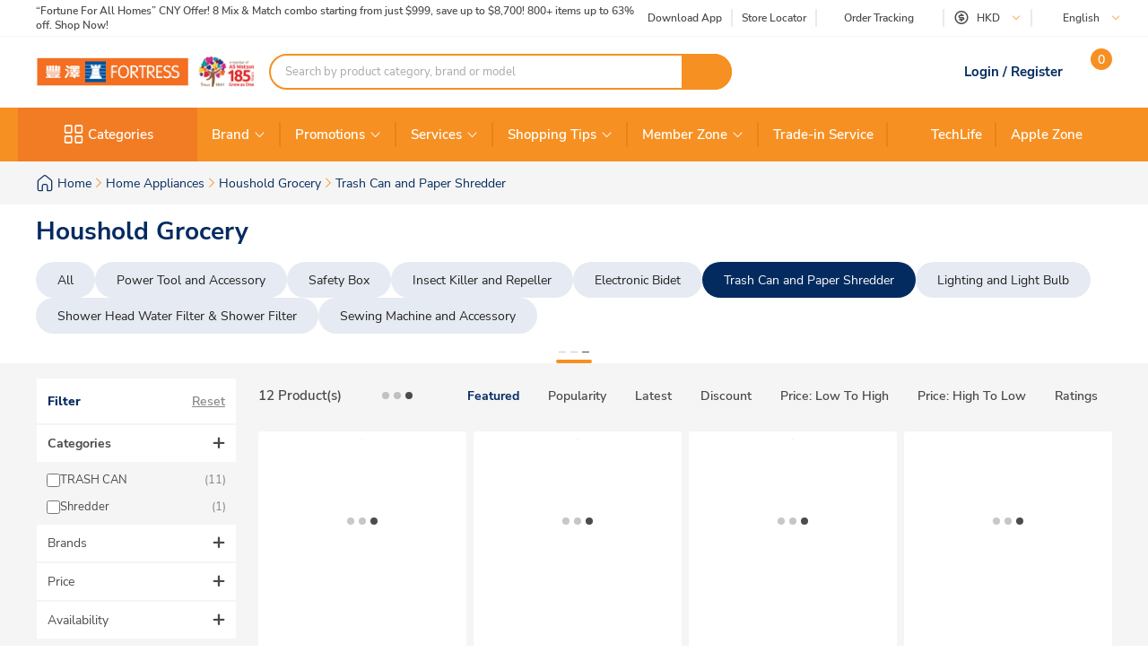

--- FILE ---
content_type: image/svg+xml
request_url: https://api.fortress.com.hk/medias/award-favourable-brand.svg?context=bWFzdGVyfGltYWdlc3wyMDgyNHxpbWFnZS9zdmcreG1sfGFHWXhMMmhpWkM4NU9URXlNemcxT0RZek56RXdMMkYzWVhKa1gyWmhkbTkxY21GaWJHVmZZbkpoYm1RdWMzWm58YTcwN2U2YWY3NzY5ZmNkZTEzYTc3MDhiNzYzNDIxZWVhMzFlNzA1ZmNlMzA0NmYyMTY5MzBjZGFhMDNhMjkxMQ
body_size: 15247
content:
<svg width="47" height="40" viewBox="0 0 47 40" fill="none" xmlns="http://www.w3.org/2000/svg" xmlns:xlink="http://www.w3.org/1999/xlink">
<rect x="0.361328" y="0.25" width="46.0185" height="39.5" fill="url(#pattern0)" stroke="#E1E1E1" stroke-width="0.5"/>
<defs>
<pattern id="pattern0" patternContentUnits="objectBoundingBox" width="1" height="1">
<use xlink:href="#image0_2030_15397" transform="scale(0.00636943 0.00740741)"/>
</pattern>
<image id="image0_2030_15397" width="157" height="135" xlink:href="[data-uri]"/>
</defs>
</svg>


--- FILE ---
content_type: application/javascript
request_url: https://www.fortress.com.hk/DM1XK64iTNATzfMeIK6oyksp/uE7QcbQVQmVcJ6/NkU-MiM/A2A/PfjZtI20B
body_size: 170799
content:
(function(){if(typeof Array.prototype.entries!=='function'){Object.defineProperty(Array.prototype,'entries',{value:function(){var index=0;const array=this;return {next:function(){if(index<array.length){return {value:[index,array[index++]],done:false};}else{return {done:true};}},[Symbol.iterator]:function(){return this;}};},writable:true,configurable:true});}}());(function(){zj();rMG();FZG();var At=function(){return O5.apply(this,[gq,arguments]);};var Hg=function(){K3=[":39+Fz\x07OBN","\":4P","JV","\x006\x3f+","D","/QGZzNMK\fTd\x00+\x40\x071&_\t7,\"Q","7<!(.AFQER_07","\b`","\b6640","=\'=!F","ZMaP\fC","SAC","P\nH*:B-","&P","^\x00.3;6.FN","DN","EMXSET","aG\fX2!2I;5\v","Fn7>","B\x07Z\x07KJTM_k./\vJ\x00=$/\v","Y0\"27&Z\x00X\x40_","_+5<<8\"O","-6.$F","XC","SD","WfJo\x07-;[F\f<L2D0gV","Z","2</","_LaslP4\'\x07N","\x40OF_IEB","9&","ZR\x00W\fP0!#E\x07~!+=.3K\x40\vOVXW-*/G\n","$BF;IETK","330\r+","wAz-0cE\x07;1\r6 /\"\'n-","*LO\x07",";%0!>","4KXiYREs1\"(Y","+6\'E\x07\x3f\"0h{7L^A_\t","G4F",">)FKZ\vIWXP(6+O\n~$\n1;5 ","G;\"0\v:","\'9<j2h}\t)!O!|8;jIae2[\n/)<5->2\x07\bgO};kfb1pt%z1:)o>\n\n/G6l[<pzb\x40:]t,[O\n\'#a1*\"ziDe>\b\x3fO52f>\x07.\x3feGy3+jOdbHpj5n\'=66r:0Ljf.i*9C-wi/{)i}e-s  ;4\x07=;=k{%d;no|)s \x07Mj+\f9br5N*jxu6U~.s\"29\tOyk-Jesqfut%z:9o=\n\nG4l[;pzD\x409wt,i\x00O\'b#b1*\"yiDa.\fO2f:\x07.\x3fGk3+POabHy\fin\'6$r:8Lj9i0*<mC\f.\rwb/x1imb ` \r2=;>k{&h<na|)w \bM+)brN*<jxu:U\x00(~<~1:2>Oak\x07Jisqjpt%z1:o>\n\n~G6l[-pzb\x40=wt,[O\'#a1*\"ySDe>\b\x3fO6\bf>\x07.:\x3feG|3+jOcrHp\x00j5n\'=66r9(Ljf+i*9}C=;ww/{)ke `q ;$\x07=;9k{&F;ng|)s Mj+9br5N(jxuU~3s\"2:\tOik-J}sqftt%z=:9o6\n\nG3[;pzf\x409wt\t,i:O*\x3f#b1k-,OjcF=U\r\rh\t,h43k%N*6qyQS)`\rzb0\v%ak!\nkrOOb--)<mC;\'}pj3k*;pzbu:gS!\r=%>t<S-_jcAU\rI2\r*5hek*Yse:fen)8>ek*XIMvT}#/\\7j.=<`\x403icme9p,<Lr2:)\t)\tx;ijcW> \b$j209L\r\f%b6i\x00,qjaI\x00y#>N:>\t&*q1y*8yjf}9p)q<.j1:9,>6rr$k)-ijjO*g7\fS<;o8uk(DhGMp3`q.>\tb5}*;b\x40rr!p){,y>9\x00\ba\rk*;lfk/p+}*)7\rb6G^\b~Lag]\f(L2\b2>~{&h<;imr\x40F<o6(>.o>i\b\rijaP.f\bJB\fI3-(b3X=#ijM\\0i<j%57\r4b5\x07\x00ysj]!i(\f-L18>bBR<;iamq.)<m\"\'>9bZ\bJnRCI>3\nIj\"\t<\bb4 Cjan.gKG!\v`<><b6k=ijji-t#x<N","93\v53MX\nQ}AH\rT7","\b:57","\x3f0\v:\r4$","\x00 \")(Wu4","\bm\f(/","(v\x40","=","s","4+By\b"," Fo\x07ENNP:H\r ","OGY","F6-:I;","\rZN","/8o\"x",")+ \tC<8-\v:","_G\n\\I\x40\fY~dyK&","\x3f6\"`^","G;8\v;</W","\x0774E","XI^","]Y\tL","\vY,v\'\v :$WD\fZGIFQ\vR%0\'ES53,Q","jG-#/\tD","GMT*"," CG\\S5T -/]{\x3f/-_72DZCZlRNEX\'dE~=\r3)>","J\\\bDBGL\f(;:0","4OI","NET","\x40\x07O\x40","N+3\f+27\x3f.B<O)QXTAp\'\'+X","S\v{JE-2+]H:3\"","\n_","O8I_TA\nH","+$",">1,33{FK\\\vpH\rVi- ","+\r+","LDCQT*0","(O7 - \'50QZL","=\")7\"ND","SOP","!\r>","7i","37+FyMEIQ","\bT","QSBll","|RPA=C6+<","=#\r-</\x40C","^\t\\","J\x07~8(735#OXEFKDMT\rE! p]p-v/>\"","\t!^;","","\t\\X","^\'1=","84W","(wC","\x3f&\r5OM","70\v","(SD","\x3f191.4","76","1>2$H","K","u4\n\x40JNP\\%7","[[APY2+_","(M","IFNCP^*","\t6:/*BO","N\fD","4<]","\f/%5",") VO[",":\t;8\"sRzJTM","*1\"","_B","XGAG","=\bI\x00=$=","qy","[\\I","1:3\x40f","773B/","fB&7*6v&sxOVZLT\rP~\x07\"F;2V`> )&ZS","4,#","!JO;\\C","/\"",",3)\"G EMYiJX*!\vY,","/-\x3f24F","W","SE\n\\","^2\".3wZ","&>\v445N","REE\n","ajTH\x00\\AQ\f^\"-\"","ZNAO","\r75#FO","E\'_NRgB!","\rMIgh.T* !","\"J78","\"E_\x07\biRKB!6n5N.3\r","M0734$","9OX$","RA\vD(0\x00F","0\rj1","E\\YY","DI]","QY","\'+#\rG*3","\tD2","TG","\r$:+","5>3wFM_R]0T% +m,3<>","<P0!","\v;","\tD&.&-<3(\"","IEG","O\r\bMXH","FNRlX#,:","G_A","u&mcRECC3`DWgGM=|5B2^Ci","+8",">\"++F\'K\x3fZYOV"];};var nz=function(Az,Fs){return Az%Fs;};var EJ=function(){jl=["MQ1\b>]","6"," W=:\"Z%Ci\tV7lS+","0_C%!\vJ%,","Y","1","4X!R!d1,_5\x3f%","R \x3f","SQ3\f*+","JEG3\n ,^M","MA\x07G0-!r8d(\'L6\'","SXfK-\x00\"0_/V=4","[AG\x00>G","R<..","M\vK5(4\x00Z+C:","$\x3f7JY","XyH{7U\vhEDd43{!|%F#&njmAf9/u4S","HO\x00G7","2#GG$!","NL\vK!\x3fw\ry!L\"%_7","Z $","y\\t|","]\'H,",";!\bL&$s1;,","A8\t0g!K,+W","% HK,M9\t%Z+u #\vB<","K\'-#R1","7\x008]<~","*A:$Y1","  XSG","1\x07UEW","4A\'T","0I/","0\v","\n\x40!\v","S\rK$","[)T\n+F","E%\b)NM\vV\'.(\"R/h()\x00","M4\r(7","+4V:G=+e%/Y17."," R=4_","++,\r_YqM5\v9","%G=\'\rF#","$\n ^TC >p\'H=6\nO<$H","=","5DR","6GR,)","\vxhH|l\v","ve[A{WqK8O;!3Si~q^mW\x40`W}w\x00^Id\\kFha^","H]N/\t [T","*,Q5","\\M2\b,)","wF3","in~g1","R","","+DM\fG","fy\"m[7Al.12\n0IO\"\x07>VBDd","I1,(]BT[","Q\x3f,y-\x3f3,UOW","5,[,2\x00\v^YWQ3","j","O=","(PR,6W\x3f3","4F3\tq&w-\x00T53","Q \r=5\\,C","&7r\tn82-u#\x00{n\x008Mjpk,U\f\\a/)s7u+~2b\t$\ttXV\x40$!0rx4xf*a\x00n\bbl\x3f%xq\x00t5\b&iw0d7_Rt5D\x00{<\x00.hZP,2o/ c;&7u+\v7{\t{9.{mPc7<\'L#UX\'r\np5-b\x00{\x00)m\\sa#!\fjh#0c/(KyD\b/f]%^jt{$&yw0k0+h\"W\x00l9&\bG\x00j\"\x00.|~M#$\fja/86-<Bs.T\x00{h7\'lXsc-+jdV&U/\x07yg$b|9\x00,lFxk#}|W/2t&7ug\b)+q\x076{<9Oqp/7:|a/;w:r\tg\b0p&]+pOsd$\f(er9c5c[+M\x072\x3fd^\x00=\x00D{nscU%La-\'O6 j\tg%\fpo9\x00,loy[\v\x00ja*z.7rq4vf.Y.{jt\"$\f_Ac77p)m\x3f\f3P\x00T&.xIsc\n#\x00La9c><z\t`:$N8iy8Mjqt+mS/0ua;7yty#$\x40\'\x00{\x070mAc:vxa*Iu#-X,o\bA\x00p\v\n\b{tQ$#\v}s/55fp\x005[2\x00{j:]jd3$\f+mI=0`-<j\x40.$b{\f!\nLsu7$+n+f8\x00\vW\'G(Bb9N\vlxYsxX\r=wO(EG&g;_g\b)k\x00x\x00%f^3*lu]#[5;d\tc\b37%|u\b{hff$\x07\f}Z\f6N>6rcg\f$u\t\x00x+:1\rWyDFq\f\x07lj(u $ \x40\tdz\nUz\b\v\n\'{mc\f~<\bCY\x3f]r\rg\b<b,R-mjsx[B=4w\x07bot\x00)cjsIq+iw/0h \r\'q\tg$b;l9\x009]jqAq3)my/0O$\"z7v\tg$b<l\r{jpF#jM9u#-\x00\nU(7k]\x07\x00)mjsht3\"ju/3u-j#A\b4a2\x00{):]jdE&,.OB/0x\'6C],a!\f$u\t\x00{+\x00sXsc$\t(Z0c(=\ng\bQu{0!h\\pF#jN(u#-{\\(b{\x00{=\x40jsc6ja:7u-\'e\b\taM#(l^h\n2mw/0h#8\b4{\ts+\t$b\x00{2;.{jvD\v\\jjZ\'t\r-qt>b{0\x07m\\sg#-\x3fJe\r0\t-7e\\\b$g:\n!mjsh71\x07lZ/0c- e\b\va2]$\x00.{h\r$\fGw^Z6-<Fs.Je#\x00{.\f\t<{o\nu7$mf\'0r,7yE#$\f2{56ijv\fyK88c37r*b\x07I--Sxsfx2:hB*+k<)r\tl0Dn|6\x00RZac]2jcd-Q\tg<v7\x00m2\x009]jq\x40+3mS/05\tp.,yxP!\tpXE`\x40$|/HM8F:tRP6~q.x}Uc7\b!ba(Ad\f=hq\r4])|bsd$\x00H\n6J6-<bs*=r{\f6by]u7$\t#UX\'r\np.&p\b\x07sq,lLsa!\x07\fjf^3z51Cq\b7m\th*\t6.}H_d5\x3f\n|_r5=7d\bbmn )Ijpu/wY<f`-\x007q\fp$H\n\x07i%,lst\'$\b|f^d\'->}0E\'-b\x00&x\x07\v{Gc4\x07!jf70`]9t D\b+T2r^\r\bxjsk3*hu(6\x40\f=p$\bb\"}\'\"]laPLQ\fjc8c90z\t`ye\t\x00{.298lrsc+\t5jb0c* j\tg%7\x40\'\x00{\x07\t\'WlLsa )\'jb<x\f>tRP3qpp\b)T_d4\x3f&iwc-0y0b\x00Rn\r\b{hVL,\f\rfa/0tm:67p~>$b\x07U3&.{awpq\f\x40f;\'d&\x00et}*w`|)\x07\x40jsc$\x3fsq\x40a&7rw/b36{#Zmjsh\x077ja[47r\t~k#z\x00Q{ckO}s=$A;\"r\tg\bO`#l\"\r~q{c<\f\x40q)s;7iBA=\'\x00-lLsa1\v!jf70`8\"a^$Ska\x00|\x00%Mfd3*lu]#[5;d\tc\b4]lbsd$\f.f6 `-<G)P.$b{;9kec/7~G/\'E/2Ge,g$b=1tn.{}kc\t%4xa,`857_ W3$d2l0r=UyEe\'\f:ja/i&]\"7rd$i\t ]t\t\x00.prSI\'$\rfa/0x4\x004Q\tg6<H7\x00b.{a\x40{1&ja/2g9~0\x40\tg$tp)\x00,_G^k55\'ja$\bt\vYu;g\b*\nZ\x00~}\t6.yz\x00R\t$=Ia/;W967e/g\n\"S\x07\x00{,YidE&/mi/7{-\x3f0ZA\b\x07t#{25m\\F\x07\r}y/0O 63P\nq>.zb)R&5`ld`$ .\x00a+0c57]8|\'t\x00p1_{scR$$\vjc&3J7`yo$f\x00V\x00Jq$\f+qW8c\t=c9J$Mi.{ac{,<\fEP4&t\r-0~`<q{9\x00&Ylt[#WIN:Ec-.b|#$`5-T5-6{j\\M96\f\x07|a/;e:\b7r%Q{/\tz\x00T59cjsOpiD-:67z+a=\vX+\nu.kjqz}y/0I7qg\bz<2{\x0739XFV! .\x07}G/2sf7r(<b/p\t%^jt{\'\btCD)\x40-j&h5D\x00{\b{hPN,\fra/d=:67p*J $e`\nb.{CE{/7~Lr3.7y,g$apR!)\r{j|J\v\rjp\t3c*7eg\b)Pec,Z|xs`3*hA\\:[7r\tGb] |bsd$\f+jX8c\bcFapw2Tc(o)\nHpu7$&rL92FP\nbt$u7\x00}m[|\x07Lk$\bjv70c\x3f=(.b\nq\b\x3fw4\tp5<,\tjcc!ja\x007Z\x07-rU\b\b\n{\x07\t\x00.pSQt3$(SL\fFd\rqA\b\x07\x07O=&S2\x00.{\x40Po/jj\x00\'w3-\x07r\vE\x07bI\tt^lZj3jM[+z.7r^*b,t*\x07%xOwAN\f\x00ja8Ac\f=!r\b\x07-a8\"T\v28c$\f*iw/0h::rA\b\x07t{/9oHpt\'$$Ae \'E/0ug2b\vO<\b,Y\\sc.9ja$p57^\'^\r<b-`\r\r\x00-oHEc&|a/+5;dQ{B+$O%b.]|P\v57ja/0m2:\x07EQ\b\x07Y\b{-\x00.m}ec/G/\'m&%r\te)Wb\x00p!.{juzs4ja$&pe8 D\tc\b$a\tI*txsf/","\tWC","P%\b\"3N","3\fK","!H:!W$J)\x3f\"\nWN\\V\x0051",".!HM>\x40&\x40(sSS6\"`\t3\"\tVtbP/\b$6N","\"#M","D\'Q","IYT","I1\x3f3nX"," GEL *$_B","\'+F W ","U/{q",")\nV#$w*($+[_S","K31\x3f0XT\v"," 04_YS\x40,\x00","M",")","i~8U","!9$HH+\x07G:","MI","-)\x00","4\x00V:U,","C$S.-\vP$T\"*)","\r+V=$T1","a","IG3\r=VP)R*,EB$5_(.5","W\\","F>%x \x3f\"\x00T","3.sE\\G26.7NE\x00(","p\x00/V:e&*\vF35S*0","1J);CxWQ3\f\"+","\fP$T , UYtW.9,DN","R%+*YMA1","U+(.YNAA(#\"ND","V;V&*F$B1","4W:O\x3f!",",<\x00\x40%5S+9","SR03(7XI","ODA","s+( SOC4(([TNMt\b4G:S*0Q5aT*0lNN\x40C\"\t(eBNC:4X9Hi+G5311a\r_\v[V%,\'GEBQL;|A:G0d\nA:$Y1-aOXF(; \vAN*q-3_fO=!B$.HvhOWNFJ/c","C$S.-\vg15[","R;","E\x3f3W-4\rWBF","C:I-1W","N","5^","-7F#$N","$G\'#B7$","\x40eI_\r,1J","","/[37&ND\x40",";C=\r\vW53L$2","3.W512\n^","84lb","x`G\t","R/\f#1NR\nU:","*","15",")C$G03J7)N#TO[L\':","IYQ","\x07lIai\x07\f","h",")JS8L0\t)9U","-\vM53m,:5\x07","\"V]\'Ri%EU1-S!~$OFT!\t8 \vO\bQV-4Vc-T$-P9.T\v\x3f,\n","*.*VN_G.","I\"","/0]\'Ri\'O<a[e=-IXC3E,eMU\x00V=\x3f","","Fc8B`D9xoVF{l","&0\x00Rhg94\tF$aj)+&BSE","F\",S6-(\x00T","DU","TMND","a","Q1V&R","","F<5[","DW9\t\x3f~\'B,","$6BB\x07K R<C","%_37\"\nUY[G.,1BO\x00","$\x00!1","f"," \fQ","=,\x00M","av","#V$T!13","5\nLG","&YYM","t,%\ts< C ,iWerE,]E-L:\t2\rH(&\tF4aj)+&BsE\nsW`\'BTG","mI","[(<(\nT_N)%1S\vQ;",":J8T,7","*+\nH9$","PL\'#)W)R(f_","\\&j *\x00","<_","K1-","0A","","\x00XAWA4","mR(#1DM","1U5%","8g!K,+Wc\x00Y177\n","*S (s\x3f2N\x3f5","9:","F<$T,+,0OEEP!= O","~)3\n"];};var SJ=function(){return gZ.apply(this,[AE,arguments]);};var xZ=function(l3){if(l3==null)return -1;try{var Sm=0;for(var YJ=0;YJ<l3["length"];YJ++){var MX=l3["charCodeAt"](YJ);if(MX<128){Sm=Sm+MX;}}return Sm;}catch(zm){return -2;}};var nl=function(){return gZ.apply(this,[Hk,arguments]);};var nQ,Tm,Kz,dI,jB,Rb,Y2,Yb,XE,Y6,Bl,N1,dP,v7,qE,S,xB,Nq,JD,cm,C,Qp,XH,RR,rD,PY,Cz,nq,XM,NR,RO,j3,WG,DH,U1,Vj,js,Cm,OY,kZ,wb,dO,UO,N0,Rt,QI,G7,A6,fb,qP,jt,Qz,dJ,QG,Lt,jJ,dp,VR,xX,V6,ND,OD,k3,qj,xH,Ms,F1,xM,Rs,c7,Fj,rl,Yg,n6,Hq,UQ,fH,xm,pz,xE,X5,JP,qh,FZ,O1,Kt,kt,GJ,BJ,IJ,bb,R,Aj,S3,Om,qH,mR,Oz,Th,mG,AI,HR,AG,hO,U2,sQ,pU,EP,Aq,S6,Np,tk,Zj,p3,BM,H3,GH,qY,B3,mY,DZ,BZ,Ck,SB,m7,HO,vD,KE,Kp,Qk,fk,SG,Uh,sO,mX,XZ,jq,Bs,Il,OX,r6,Ak,Z6,J0,Sq,c3,xY,Gb,IG,r0,nb,FP,wQ,z6,A3,Eh,NJ,vH,bh,bJ,H6,JG,Em,rg,rR,It,L0,C0,AR,AQ,gE,SY,F2,c5,Sj,Z1,dQ,Q6,b7,qt,qk,zs,sI,WP,dR,qB,Fl,Ns,mg,q0,Mg,sE,pj,YX,fR,QU,vG,wI,jb,Gg,Rz,KR,pb,rJ,KP,hP,wY,CM,UB,lp,z3,p6,qX,Dh,j7,Fb,tq,fg,cU,rP,LU,rO,zk,gj,w,F3,Pg,g6,cg,bH,nB,P1,Xh,gb,tR,PB,PE,m6,QP,pt,Xk,X3,bz,Vt,XX,EH,gk,pE,Mh,SH,KZ,OI,cH,MG,DJ,Nb,zI,SE,R0,XG,q5,wq,gY,Iz,El,Lb,OM,nI,RG,DU,GE,cj,Q3,tE,Rm,Lk,jI,ZY,Ot,gD,hg,j6,zh,R1,mQ,Vp,q1,TG,Tp,vq,zO,g2,N3,WE,pH,JO,db,m3,qQ,RE,Vl,I3,ZZ,w6,k2,st,qJ,O6,cb,L1,fB,WI,JX,Dz,NU,O3,Mz,lb,g1,qR,c0,Ip,jD,K2,QM,dg,QJ,BU,hD,Sz,sB,sJ,lZ,UH,GB,M1,g5,lq,A0,J3,hM,v0,vz,r2,Gz,V3,cM,ER,QH,rM,x7,C5,W3,gJ,BI,KQ,N6,vt,sq,mI,tX,D1,ZP,rH,CD,fM,sM,j0,cR,c1,F7,w1,MY,pJ,Lj,Kk,IX,ws,pG,qg,Pt,XB,Ph,v6,bX,Ng,Nz,Bq,Sg,YB,K7,vh,zg,f2,Oh,ZO,CI,wU,BH,Pm,zt,mO,U0,Zs,U5,V0,Zt,vJ,XP,Eg,H,QO,DM,hs,WU,qZ,nX,MI,T3,I2,Cp,EG,EZ,s7,jj,sg,Gm,KD,sZ,RM,mP,TJ,gm,K5,D7,mk,F6,Lm,KG,Pk,hb,vg,X6,wm,K6,YO,Xl,ZR,zJ,AP,np,dz,WO,Zg,W1,ll,bk,s5,Zb,mU,Gl,PH,Lz,S2,Tz,lY,WB,B,tO,GD,Gp,OJ,x0,d5,zP,KY,RD,p0,TH,Lg,ED,pX,lD,cs,XR,rY,Wl,PZ,LY,x5,Mm,OE,Jl,Mj,VD,LE,n3,Wm,Zl,HP,XI,Qg,bl,tZ,Um,n5,vl,Qh,VI,qG,bg,VQ,Q1,ng,Zk,DP,Uk,Ss,hB,R6,L3,zE,FU,F5,B1,tI,Bj,gX,kR,Fm,UE,wB,hH,U6,gM,mB,Xp,UP,s3,bD,TR,HJ,KJ,Vs,l0,Ut,Db,ZD,gg,DB,nJ,Y,G,AE,rp,WH,DR,cJ,bs,zz,Nj,sh,LD,Eq,KM,jg,P7,Hj,O7,Wt,QD,g0,Fg,tm,hX,KU,Gs,rq,fJ,GR,tD,SX,Xs,Ht,jm,ss,vj,m0,dX,NP,YQ,CZ,Ft,I5,Eb,Ub,fE,V,pq,vZ,Km,Rg,Mt,w0,dq,ZJ,B7,Vm,fX,TE,BO,HG,VX,mq,EX,d0,OZ,xD,CQ,J1,BR,gq,cp,k1,P0,FY,Ob,xz,jX,bm,dU,wG,vb,kh,SI,lj,JB,cG,gB,NZ,HX,DO,Z7,Im,gH,T5,HM,Ys,Hp,WY,v5,MZ,Ej,Pj,wt,mD,lE,CP,IB,ZM,CR,U7,Dt,fq,nG,rm,qI,cB,jZ,E6,E3,x3,kE,A,Is,DY,LX,EO,R3,mz,NB,G3,t7,kH,vI,kq,rB,VZ,Tt,ms,K1,lI,FM,Wz,J,Uz,B2,C7,YR,Ym,wM,Gq,hz,tB,dG,PR,bI,Cb,Bh,Wg,rk,zZ,xP,tp,nt,XJ,SZ,ZU,pZ,Hl,kz,BY,t5,hQ,XD,dY,jh,ph,Bt,Hs,UR,Rk,Bk,M3,mM,Ik,fh,Wq,pI,Jt,Zm,NY,ks,Og,V7,pB,XQ,Os,J2,HH,T7,wR,rt,JY,j5,IO,Bg,zH,H7,Z3,VO,tH,RB,HB,dj,RJ,w5,OR,wX,d6,zR,hZ,sl,Jq,Q2,BB,sH,Dq,Ds,Qb,mE,hh,E,C6,IP,Pq,PJ,r5,RY,l5,CE,nZ,Y3,Bp,Z2,jH,wZ,T,Qt,kP,HY,vm,Dg,Vq,ft,gl,AO,x6,VP,vP,Hk,bG,Rl,qs,k7,P5,Es,vY,zB,wJ,P3,bB,Xq,YI,U3,xI,Jp,Q5,VY,b1,G0,UX,zb,V2,xJ,TZ,OO,Nk,LH,z5,nH,N5,vQ,I6,q3,SR,f3,WJ,lh,OB,pk,r3,Ct,D5,rI,Ul,MO,bM,XU,dM,Pz,EY,Ug,Rh,lO,Fq,Gk,ZI,lP,M0,Xt,bR,B0,ME,Ql,pP,VJ,dD,SM,St,rZ,rb,kJ,Wj,QR,FR,jz,EB,VE,Xz,Wb,Y5,Ab,U,fs,xg,hj,L6,Ib,Dj,KI,mJ,mh,GG,DE,gh,vR,VM,J7,Jk,LB,vX,II,Us,LR,R2,CY,D3,TY,FJ,lJ,lU,H5,ds,pm,mZ,Ll,MH,GM,W5,lz,Yl,wk,H1,AX,dk,fP,KO,zp,nR,Ag,B6,Ml,wg,jU,RQ,cI,vB,BQ,FQ,gP,Tl,AM,Sp,bQ,NX,MB,TX,Mq,UJ,sG,R5,MD,YD,Bz,Q0,IR,cE,Kj,kU,O2,kD,O,pO,SU,FI,A7,sj,GU,MJ,kB,NI,nj,wE,CB,NO,BD,tt,Op,Mb,Jg,fz,vO,HI,Yz,LJ,WZ,kM,X7,bO,P6,Gt,dl,AU,wH,gR,Yh,fI,GP,Gh,Uq,jP,mt,LZ,Et,ZG,f1,b0,A2,Tk,t3,Js,kk,GY,Ez,K0,XO,tM,X,Vg,nM,wl,g3,Hh,kO,UZ,AB,q,Cs,wj,f6,ct,JI,HE,n2,Rq,fp,cX,sX;var CO=function(Cl,Sl){return Cl/Sl;};var Jm=function(){WR=["\\TH\v!\v>]%,;!,;0","\bEl"," 35\"","|YR^H","D\f","4SZ^yC\t(4/","r79=&C+9\n9509*W","=:>3W","^.!","\x3f!/$","o","#\bo\x07\x3f\"0","00&79a\x070TC","UY\r89>_",".5<-1VI","x5\x3f\rd","<&}","","\"\x40\'","NM]C\f9","-wjxtd\"\x075b%&\v7SN\\XH-0#F3::>&/8(ETFFYxk~NBfmzY","&9+\x07-FIMl_\x07>7)A=\x3f:1*&","7;5","(7^ImYL\f/*","/./Y","<","-&3;;\x40","7//I\x077\"0\x00\'\x3f>\x07.FsYIC\v>1%","\t.GmYC\f/*/\t",";=:\x076eoyYg","90","ZG-%","3","==2+","aDP_F+./[K,t=1\x3f8,","\x3fGXP_B:4/H","&=$Y","a","\"-\x3f58:;_\\PNL3\v>_91","/:!Y=701!","O5","2 #8","APA[H(+\tL-k!\v\x3f1a","398!)\\|MS]\r8,3\x3fH=&<;;.\x3f","$(9","()","\rD,5!","Q^%+6#\vX\x3f <!5)-wB^^A\r.","6!25>S_LKB.","^ZMX8=.","!1$8\"1Q","(WZ","<*&=8,","^36$_*\x3f01;=3\"2mFLcA\x07+</","I]A/","\x3f6.K011","Aj#j C*=#o73(\vQ","\t1777bhl);\\IM]AH4\x3fD~:;55\"\v,","\"\tB;t6\tt\n%\v)W^","L\x3f=9%&0($","MY^\x07&./","XNL>=.","D.!!","I*5<","qE","`",":\x07-[NVPD3;\"C;","L>/","0 \"-","O_\v.7)","(\'+\x3f=7UB^P\r)=#\rH","3;;\'","\r1!","r::u","r}u7.h","\x3f#\x008[^R","+AIM}J\r$,Y","H#,","t","9(+","=<N&<! =8\x071\\iIYC","=8\rD;:\x00$1.0FMVRH","/9.WB[YI;>98",":_;;","-&)<","H\f+$","%1$","A[H","OY#(\tB\r\'\'\".>,A","UIKyU/69B"," 5!\v]BZ","\x3f-","5WU[SZ","1[Z^I#./\tl\':6771\x3f91\x40"," :\x07,<1#;"," \'(\b*S","_WUK=3","EDV_E","*; \'12(","\x07=]","pEXuC","=70;","U\\JnH.=8_","09:\x07<1)<",";\\\ne","\v\"N)5#o0-6","\bH-=: 3>9W","B\x00-1","9/\x07:VIQ","(->B","8$#= \r+^MKYI","fZ0n","\r1_\\^NH)!1.","^C]","5/5\x00={XZNL%*","9;\x40B^QH","1&","#<","9*\b;QXVJH<3(/","I=!8!  \v3WBK","L=","0\t|/;~\"0C\x00Qp&","tdGc\fWYIC\v>1%\rv&|\t=1(90XK$;>B|ih6$9#\b~aUR^Bl~h\bT<;9Pri(5;]JoT(7&UD;&4 &c*0QXVSC\x40>q1\tH+&;R;-,)8XBK$;>Bv |\t=1(90X\x3f6)D0vhO;-,)8FQO\x07&~l1:&=!\x3f8,oT(7&]\vih!69>#pB^PHB3(/D\'97#vf8.WCYYf,b\t\b8!;;=3\"N,DX/x9_= wI=i:9\x00=FEPRA1*/X\x070t0t\"=>N;WBCU: Np$\';;(5;CR\x00++\fC%,;%= %`\x07c}NUYNd</D;\'\x3f1.8\"NJJRN#7$SYY,x0[4 \x07>3cWI]A/%fW8!;;=3\"LcXFLH\x07,x\x4018j!69>#dIQI\td1>_*;\'3v\f\x07*W^^HBht)FL[\x3f\',,()\x3fFCM\x40QJ\n+\bT=!=5(#|\x40]%\v>\tD9\x0043(~\f.*]KND-\f+N8!;;=3\"N8XN\rc#8Y\x00,:u=->9/pVIYUC\r*%\vH\x07*-}c&p7\x3f^YZHD/6\x3fH\x07\x3f69uul`\r1\\JV[X+:&Tnx\"\x00& =.;\b\rAD>8&P,-.g/!`L|Q\\]Y\v\"p>RVc2 , 5#\x00vF\x00MHA1*/X\x070t!)=\ta)#TYQ_Y%6j\br&yc:u7\x3f\x40\fP_Nl*d\v_*;!\v\x3f1|%\x00-FMQ_H\x07,x<D_O(x4O\x0066)\r*OMYL/p%U]\x071 :6$9eB+BZK\rb66\x07v(wo\';!.\"N7Mr$.%HWr/##!9v\"vF\x00ZXA7qfP+:6&;2lvF\x00MHA1,8V\x07;  \x00!/(5;\bQS_+4hWL\x079n!\\,50 F,IAP\v+,)w/\';!.\"*K\\Z\"*%\fY\x3f&2H;)!1\vpE^^Lq.+\t\rc/(I)!2/7]BJA1%,C*=:o-te#TYQ_Y%6j\\%)#=t;q#\tJ[fp,C*=:g}\'>\v*G^QY\x00#+7RN(5\'R\"i.;QX[H*%B\'$0=)x+qxAQ&bR\\e#sT8uaq\x00xC_L&p=WX\\xr}r#uw\x3f\x40\f]IF:*%B\'$0O9z,>*]XFLHU: Np7\'. 9d\tw\tJJRN#7$[h]*}.)m:94|KT_\x07=zfY_*!\'m\tr*,wM\\T\x40,-$Y1:}\x00f/:dr\x40\x00ZX),#C]*}.\x00* )>\x00~FDVO7#6<Fv&yf)uewQYIC\v>1%\r\rv&yf/:9\x00=FEPR\rb1f\x00r7|\t95.lcZMgD5f*fN72}P;<.#|P3(/RV\x3f&ur8r-9_Z+4\x3f\x07;  \x00!t/jH|]NUYNhewwrsa7= vA\x00cr\t=9#\\a1{\x00*\'3 ;_cr\t=9#[*<0g|:9\x00=FEPRc#$S;,!Pc p9B=Q\x3f6)D0|![4:tn6\x40CHf-f\bw}oa&9\x3f2DIOF>0/]8!;;=3\"F*WY[\t&-/FYY+|3[2}pd\b+\\OKUBb,c\x00_*!\'o:tn6\x40CHf-f\bw}(g8r-9QI]_H+c#SY7\'yP=2:5WG[\t&-/AK\x0007! :t8B,WYIC\v>1%\rv}.\x00* )>\x00~\\IHH\x40b>\x3fN7;;Z*x3e0XN\rf7c\\#&0:&2lcS^Y\x00/6bwn:Zf)!e8GB\\HD\x07$xSYY,x0[4\"=>N0LI^/6.I&*5\'mo.)+\x40BZX),#C]1x<[4=:dL;JI\\IY$\x3fhFH0}!=;+l\x00;E\fzN_\x078ph<H;&4 &|%~S\x40MYL\f3x8C7:2Pfo5*F|QCRLA\r>=.YHc:|\t&2tn6\x40CHUw7cE\x071#ut&98,\\WI]A/b<D~dy :9vOnOQYS_\x40/v\'Y10hc1r-9E\x07<98[LH;z1#1;-;\tEYLA1.+\t\r\x00c\v}c1uw\x078YGDb-wFw7:;=29\ve\x40IKI_j-7Dvv;7 ~qScWRYY\x00%<c;:!O*z\x3f\v0FZL-c/^~=3Zm 4>)HF\'=>Bw/<gv/9.WB[YI;>98Hci;[;<.#~\\_B:4/H|x0\\.&;w\vpVELLL)0N. <!|9b,UBYA/z8Y\x00,:wOri9b;FDPX\vN/v+_\x00. }P=1(90\x00ZL-qqW;,0: 5\"\t|\tZ^N\r\vw0b\x07r1|I&2tn\x001\x40A^PUwe)UY\f.1|\t&2t\"S;HPRHWh;%]; 0mn~\x3f-BIQXH\f1/IWr7{=3aqS.OPRY$-/\x40_*!\'4\"= ;\bO]_f<%HO;z1!1!1L*Z^PKUwe)UY\f.1sTg:an\r1_\\SYY\r.zf; =+i~8,][HF+*-FN[\x3f&2[2)!*0QXVSCHp>W_\\%\"4\x00o1a>\x403WXWSID$e>UD;&4 &\x07)3e[JJB.xzFH0}\';!.\"N,HZPH+,/FC\x0028yP;<.#|Y\vN>v#H\x07\x3f :\x00a&98,\\\n_F\'=>Bcv\';!.\"Lr\x40^NJU<7#\rEr\v}c&u`L*Z^PKUwe8U\x40*<:f( n;FYMRIwe/]\v],z8;<3(S|FDMSZJf*d_c:0o\x00%<\v\x40^PNJ0/[D;&4 &|(;A\fQSYH:*%\rD;t4Rhvw)E|\fRYY\x00%<hRY.o#=t3qv\\\x00KD/*+B\x07r&{=3uw\x078KT_\x07=zwFp ,*}.)+\x40BN/,\"IH| =\x00 #~`pS^XBF+*-W_[:19(5()S0G\x40S]S<98[DH1z4\x00(o.)+\x40BUd<%HJv&a&9\x3f2Fb^QH5w1d\rL+1y\x00a:94cFQYU7)W\x07;  \x00!v}qS,AZHE\x07.~lS_[31! 0an\x00;JX_F+*-F[70uBfx.b\n;^IX]Y\rw6\x3fAY.}ou|.b;FDPXJ>08ZWr&{=3a\"\v)xFLH-8*%\tW7 0\x00. 3>N,W_JPYH#+jB~5;R 66)\r*N\f/4/L;i;\x07#8p<G#TYQ_Y%6j4w/#=t.q*\x40UsSNR>z&PNot<o zjF,O^HN\x007)FY.o\t|^}t5\"N*\nN#6+A\f;6O;nB,MYHH7)FY.m\t|^;<5\x3f\x40*\x40UzRY#=9U]\x00-<}\x00f):9\x00=FEPR\r;b,c\x00[,t\'O;z\x3f#.^IKUB6$1\x07p ,*i~\",_MS\f/4/HU,z4\x00(x(b\r1_\\SYY%6w\tP+:6&;2lvFDHE9v>\tT00 \'*\'a*\x40UsSNRh*%YW#\tya23>+\x3fQDs\"19R6=&\\=1/)vAK$;>B~}f/5*F*WI]_H8e> X(e=3Z=}.)+\x40BN\v+4&SY\\e=3Zm2)\"\r*[CQU>!:B~ {*,(e;FYMR\rq1,S\f-4<g r \v0UXW<98[HHseyr2)\"\r*[CQ_\x40c#,_]e~s r \v0UXW\x07,p%UN28}c1ue;FYMR\rd.+Xc x.b\n1\\ID8c8Y\x00,:u\x00a\"= ;ZPUIHzt8UI01hSx.1U,WXJNCH$v$Uc:(=1(90IBZDYR\v%7X= <!tdG%\x40IKI_1.+Xd\":+tl`\n1\\I7*/X\x070t,\\\x3f&38*K\\ZID#p(W1:&=!\x3f8,\x00DJL\x3f=p1:3(!.-\f2W\fPAf1bW=;;;&)/1\x40G[\t&-/ATY=;;&3)><^Ict3UI-$96=!\vcT[ADh/H\x07\x3f :\x00\t!2/7]B\rd19<H;&4 &9\x00=FEPR\x3f6)D0|![4\"=>N,YIC\v>1%Hc ,*;:lxX_B9,8N1&n\x00* )>\x00^wewQ\t|0*&=8,tYQ_Y%6hFHv&{&\', \'|MRYQ8v$\x40w}(^*z1-5JJRN#7$SY\\%&0:&2l!<XI\\H/,\tB1 ,*:s!<XI\\H/,\tB1 ,*:drVYF\x07:\tB1\v\nO+x:dr^\x00{H/*+B\x07!;;=3\"Lw\x00K]%,%T;i%1\x3f8\x40=\x40I^HH\x40(qfPY;z4=5,q\b+\\OKUBb,c\x00_*!\'4\v-\x3f[XHPfb,;!;-,)GrTG]%,%T;x6^g2)\"\r*[CQ8=>_~ =<)ueB;mLEC\v,/\tL1&h\nc1r-\'\\OZX),#C]*x\'^!x3`\x07wIZPUIHzewFDSx|<O&3!\x07-WJLj9wH~,}g p>B0CDAq*/X\x070t0\\&\')\x00;\x40MKS_.\x3f6)D0|\'[p5f-\x400WTKF>0/]8!;;=3\"F*WMYY86j1:0M;z*-+W^C\r2,bRP\\w)y7g6u`\bvP\x00S//6/\tL1&w[c2t.B+YIC\v>1%\\%&0:&2l6[_BD,p(W1\x07!\x00&:;nBvTYQ_Y%6bRV\x07;  \x00!v\x07#\f4WOKj\r$=8Y,\twf}p)\x405WULK$;>Bv |\t95.lc}NUYNb,cWHH\tn &t:,BUCH8q/U]\x00-<}fo.)+\x40BY/./\t^v}y::\x3f8\x071\\\fK,78Sp80( 4wG%DMMCU/v:]]wo<g:|%\x00~\x40MYY86j\x3f8 r:p8\x40:]BZ\fYf,7\tH+&;R;z8#\x00;\rY7t/U[2!0rp&\x40.\x40CKSY:=w\x00N0\'!\x00:7(#dX\x00MY^\r>b,C*=:g u7\x078XWU^F:*/\rEr =<z2)*HE9v9Cc =<z\x3f\v0FISD\fjhfE-z1!1am_rFDVO\f/4/L;i;\x07#8p87ARYY\x00%<wYC& w^;<5\x3f\x40\x3f\x40KJB.xzWY7\'{=-\",[ILK\x078+E]\r}yS;}:#vDMM_H#6jE-}wmiaqpQD^Nlbhc]\vp74#|($\x07-^\vI#+c]u&{#=\x3f)Fo\"19 _(c\":+tlerAXPL\x3f6)D0||\t;<5\x3f\x40:]BZ\fXq.+\t\rc =<z(>\\XMUHhUN3$9;=3\"U7THE%/hFH*z!\v\x3f1u8,][H\t8\x3fq\tH+&;R;<5\x3f\x40,DMSA\f#+:Y6-*$(%0\bJJRN#7$SY\\%=3Z;<5\x3f\x40:]BZY\x0087=[YN(5\'R=i($\x07-\tJJRN#7$[H];x;[4&98,\\\f^Y:=wYY,;\"Pc5r-9XN/ >FHY0rsZ=z1)6]HC\r2,hW_[\x3f&2O9;5(Nn\x00C,78S[,t;O;<5\x3f\x40*\x40UzRY#=9UA03!beg\"PcCA1.+\t\rc =<z(>\\XMUH6WLH7z6\"$0)7]BUK\x40h*%YWciha .5\"1QMYY86jW;:1Pfo5*F7XMEa\x07)dwE-z%\x00*\"u7\x3f\x40\fJBF)9&rv6;74\x00=_\x07d;+A]7xw&:= \'~C\\S#>b\vS=}.)|($\x07-\\MY[T#v)Y6:f&98,\\\fZDF)9>E917yS}g%\bvFDVO8=<GD[8=;#8%\x00=^ZHX$x/SD[8=;#8%\x00=QZP^\rj1,SX\\%=3Z;<5\x3f\x40.\x40II\x00DF)9>E917|\x00* )>\x00~WVN\t>;\"7Brue[210\x3f\v%[JNA>08ZU01\"R\n&.#vXME\r>9>\x400 u& 4#*O^HN\x00j78[K0596vuw\x078XWU^F:*/\rp2<.805\"1QMYY86jp2<.805\"1QBAPf9(\tX*n3\x07!7(%0XN,78S[,t0O;<5\x3f\x40*\x40UzRY#=9UA03!beg)PcHA1.+\t\rc =<z(>\\XMUH=\x40Dv:{=-#\rbXWU^F:*/\r\vS1z6#8t\"B|TEQ]A3%\\xr!&\'r<;DQK$9&T917|\t95.l\x07c\\]NH\t!%7\vSvv7\x00*57nScXC\x40\v%6>C\x00;vhOr ujH7XMEa\x07)dw\t\vS,hha25\"2^UsSNNlp#FC\x0028|I95.lc[VN\x07\'(&Y1:o\t2o.)+\x40B]3(/FYY\x3fz4\x00(i.`\x07aXWU^F\'=>Bcv;7 ~`6[_RH>e#UK05963/B.KTDd;%]; 0Z.}!`\r1_\\SYY\rp>\x3fN7;;Z;x.e7THE%/hFH*z!\v\x3f1u8,][H\t8\x3fq\tH+&;P-&9-|H3(/\x07QW=;;&:))LcKY:=uE-z;7 a8\x40\x3f\x40K_\r>-8Hci!\\;-,)QvFDVO<9&FY7\'{=3a8\x40\x3f\x40KHE9v\'Y10hP=1(90\x00KTDd6/YH|1;m}fn\x001\x40A^PUwe>UY\f.1sT=rzd6[_RH>e8R#x3!=/$T8GB\\HD\x07$p>RV1&}.&|>S*ZELY3$_;\'{*:;8sMXqug\t(5\'R*i($\x07-XMEh>*#^.,\tn)|9b\b7\\MSPT$%;wFw&0:&2l6[__B:4/H];z6\"$0)7]BY\t,,/\ta=}y!g1u`#O\x00\\]Y\v\"b,C*=:g u7\b1\x40I]_H8e>Dp \'\v\n:(>\x07;ASYC>0gJ\x07`ieIby.e(S^Y\"19UY\x07\';==9\x3f5,oVZ\rd,8a=ihO;}\':,BY\v%5:H7;;I&2tn6\x40CHUw6dT;}..&|#S0MM[;b=c_*!\'o;!16\x40CHC\r=x\t_,|w#89+2O^HN\x00j9>H. w[2x8);UMKYt/4.AK\x0007! :t8B,IG_\r>-8\r6=&\\+10)\t\x3fFIGD/*+B\x07d}fx.)+^Xq]\x40\rp*fH\r*:u1!`L0WTKUw,\"^[31! 0zjF*ZELL-e<D~d|^\x3f)!`\v#TYQ_Y%6jr&|\tg:) c^C\x40_V>v&C*<|Ti|.qp^IQ[Y\x00cc,_](5\'R*il`\x00c\\IHl893S_\\e1i\x00t1wgG0iIbY3/q\tH+&;R!):9\x00=FEPR\rb,f\tr:yc=p-G%F^FG[\t8x\x3fFY.7\t}fx\x3fqpDMSIH)9>E]*}.\x00* )>\x00~DCVX\r\rb,cX[:;;p&t/Gdb^PQD/v8^2\"0Z,}r8;\\QBA7>\x3fN7;;R |(e,WXJNCH,-$Y1:}[4\"=>N,XWU^D/e+\tJ\x0031;<o.)+\x40BRHj\b8\x40-1}Z)!2/7]BSc#<_U\x3fi!\\.$, v\x40\x00Z\x3f6)D0t Z;}\'\"F\x3fCUf;fYC& w^;}!*0QXVSCH)p>RVv5yc=p9B=KT_\x07=zf\b+|#&0||G#BAB)7$H*i3\x07!7(%0DJLj,w\x07v}{.&7dF8GB\\HD\x07$x>SC\\%\"4\x00o=g>\v*G^Q_\x40cv=\tLv|3\x07!7(%0XGK\x078pq\x40)=!\'|(b,WZH/ >RV\x3f\'0Rn.)+\x40BUd(%\tYd\b^;z(|S7XRH>e~WK\x0007! :te(S^H\x07b*bR\x3f&>Zg2)\"\r*[CQY\x40c#<_U0x<^.x)`\rr^\x00Y^D\"t:W[Y\'x1^(x1`rP\x00zUDc8Y\x00,:u\x00g}r;\x3fBZX),#C]*}. &twUwA[VHN\x00b,d\v_(i!\\!1$8G%QMLY\rXp*/X\x070t O)!2/7]BV,pkS1:;, 5#\x00|[BRL#\x3f+B\x07w}\';!.\"N0G\x40S\x07[\t8x>FC(=2;;.b\r1\\BZ_Y%6f\tp13*7(%;fUOY\rw,d\tYe&0:&2rHWzb/EJseo_}x(b\'BIC\x40\x3f4&Yp\br5h::\x3f8\x071\\G_\r>-8c;}\x00g}r!,YZX),#CU*||\t=1(90^89:S+:6&;2dwIJPNSqq9\fD=<}a$.)cFQYUc#)^~do)|~9;\x40mXYC9>0t;9=;-1\x40DH/ >FN<&0$).)+\x40BH\t(*\x3f\vY]|&0:&2nB0G\x40S\v++/[O,1!\x07=:|8\x40\x3fP^JLY\x40h*/X\x070vy.\"5+*]^I^\r8-C5!a398&7UDzRY%(3-L+1&Zv>>0V_%:#HWrv4\x00,<58\v=FYMYDh:#C-\'w^m93(\v2\x00LA\t>>%\t\x40Wrv%. :#3dIMOD\x07$zfYX!91.\x3f\x071\\Z\x07=n~YW8!91.\x3f\x071\\`VOYJqc\x40N-1uAu7=\x3f\v|WB[/,\x3f\tCU*z& $te#\x00KPAcqcUL.8,Z;<5\x3fB\x3f\x40KJQH>+cc2 , 5#\x00vWMYY86j.$9\vg 4%rS^XI\x40\r$,9RPY0i3\x07!7(%0DJLj,w\x00PY,i.t .5(S^Y//j4K-7\'*:-\x00(S_\fXcv-Y61:!7 tn;PKSD$e/UJ*-*:/%0hyo/\x07.O\x009\v\'!09>\v,mEQZBJcc>FV;:1=n9b\t;F|^NL/,/\tp\x3f\x07\t*diqxb:9j9wx\'!09>\v,\bI[H98\x40*1\'Z!z\t#agzxr:>0\f\v7\reeDMMBU$==[b8\'6\x00*120DMLDzqdH;;*,(dL)WNXPJct#FB[91!77 9\"7]Bz-\b$I<!2-=12(\v,W^`UC%zc\x40_H%\"0+;.~T1KZH}\t89\'Y,|<\\\r=wh`jh&$z0[c&9\"\n;\x40IM\x07d\x3f/},58;1.d\x07pgbr}~#)h;\x077\v\v\t,~BAK$9&T,1!\x07=:\'++dIQXBp,d\rH:;\'3:) rU\\JnH.=8_O*z\'!09>\v,NPQIAf\x3f:#;:1=n.b;\\HPN66\x3fAY9$ \x4012(\v,W^N/6._,f)!!0 #O\x00KC\r2,wM%,;8<1r-2wVD$pc&[=5!\'|t*0QXVSC\x40c#8Y\x00,:/2}uw\r\x3fAI\n/,\x3f\tCU=i!\\<128BP\x3f6)D0|![4=:d/,\x40MFD\v*8T]*}|\x00* )>\x00~FQc\vc$6X= <!|(`wIZ^N\r\rw6\x3fAHc j:80vL+\\HZZD/<hZ\'$0)t5<]\x40Y3!\'Bp=!=5(#NPKg(\n1>_*;\'Po5*F0G\x40S\rc#<_U0x:^&x=`ciq_Izt&F\fDe \'\v4=:d\x07cIY\v+4&SY\\wz;7 p|Sc^GDb(H*|0[nia)G,WXJNCS)ekJP2\'0R);.dUOCU#v)Av1|[a03\"\vw\nI\x3f+\"SC[(59\x07*}p9\x402WBXHEIwe8Rcue[t)\x3f-=ZKVwyzWBH*)3!50 %F^FGDby)]\v+89Sr1r>\v*G^Q\v\x40+e/U_*!\'g}p\f4WOKLAkew\\,1!\x07=:!*\x070S\x40SEV,p&RY,;\"R )!>\v*G^QX7pWb\\\"(3\x07!7(%0XN#>b72}P< .%\x009HT/7,[Y\\,1!\x07=:|)F*^\x07[\t8x$Fb416a$.#1FUOY%\v>\tD9z6#8t8GpA\x40V_H\x40rtgJN,1!\x07=:~\f4WOKUw6l]Y[=;;;&)/1\x40\nCU>v)C*& ;;.b\x00\x3f_I%+(hFH0()P1(nScB\x00}_+!d_3|![uv>\t+_IQH^JwewQ\tq\n}Mu50\'w\\XP6i|\x07Gw|jH\f8=!;V\x00}_+!nT;\'!Z!}c)F*^[\x07#<jKP\bv\vy=f( *0QXVSC\x40c#>_)t;8t\b5;w^MS_\x40h$\rL70u; 9!*XPI\r9,8N+&0R!;2a\x07*W^^^A\rj1$\bY070\\:\"N1\x40HZN\r%x(\r*1\'-89`N0]B]_+!jO;7!o9)\x3f~ZMIY\r\tj\x4018{;1.-1\x40q\r/,\"I[|}(Zfx:qqOiWEH+||^\x3fi\"2h^HH<#5/=B\x0735!Zfz.)1^ZZXb>1%^]wz!\"1#\x00;ZC\r=xYwz! .%\x009E+.#L1&yr-r#=BY[d</\rD;0 &%`cKW]_\f=98n07 \x00=12/rEFA\t$\x3f\x3fJr6h\va8=\"\t+SKZO-w!d\vA*2:\x00\"x$qpG_ZNl/6>WaH\'z4\x3f9>7]BH\t(*\x3f\vY]|&0:&2nB%F_J\x079;:\"(;\x07#8p8dB\x00S]f4+\br08H(( \"2^\x00W_f6/r!4H7x=:T\\ShD\x3f9.AKY9$ H<)uw\r\x3fAI\rR)9900wH=1(90XOY\x07:pc[,t\n^\x00)u`wO/,\x3f\tCU8!;;=3\"FwI^ZHX$x>UL.8,Z;<5\x3fB\x3f\x40KJQH>+cP]w||I,5/)Nj\bXHU>v9Cr {z,#*ILOL/v)Av {x(bo\x00LYAd;&^v}n.\'9lYdQMLY\r$<hA_*!\'o r\x3f1BAPAf,c\\wo\';!.\"N8GB\\HD\x07$p8RV\x07;  \x00!t(b.B\x40FY\x00#+f_+90;\'u1vQS",",)","\rL+1","&7)A&*;\'(1","2","\x07\fH:&<*&\r6\x40","BIIP","[J","[\rTy","%A\x3f:","DZUJ\x00>",",85)\x00*k","QDMS\x40\r","20,<5);F|^NL9:","[U^+,)h\r=1%&;2","\x3fYs",".7o","\\\\",">#\t^;4",">","(\v2WK^HH1#=&",";5.8:7_ILHL:",")0/F&*;\'(1\r9*SV[C\t&","<!\x3f/\v-A","XIZ","bclh","-2","OH*%B\'$0=)",";\x07\"69>","X])]t[\"[Lnq/\x3fm)f:E","\x07$4%I00","8:\'99","c","LYA\r$1\x3f","F","9<","fasyA\r\'=$","yAZHE\x07.","9509\vWBXHE","\bH:","5\x3f&6$9","\x3f 618%","C","$","`cZ\r(<8[,\v 8&=<;V","1-","SYKSK&4","I-$96=!\v","",":%1\x3f8NWBZNL%*","&\', \'","L*!\'","\'8","8\v,__","|%~\\CKD/*+A","- ","KS~81$","<^YM",",&9-;","\x3fB\\SEk$;","0#\r\x3fFEPR","\\PD\v!","4\x3f5\",dIMOD\x07$","-=>8B*1-"];};var GZ=function(ps){return void ps;};var v3=function(fO){return +fO;};var D0=function(){return gZ.apply(this,[L1,arguments]);};var f0=function(){if(rj["Date"]["now"]&&typeof rj["Date"]["now"]()==='number'){return rj["Date"]["now"]();}else{return +new (rj["Date"])();}};var Dl=function(lg,qO){return lg!==qO;};var k5=function(Al){if(rj["document"]["cookie"]){try{var Z0=""["concat"](Al,"=");var X0=rj["document"]["cookie"]["split"]('; ');for(var jO=0;jO<X0["length"];jO++){var b5=X0[jO];if(b5["indexOf"](Z0)===0){var AJ=b5["substring"](Z0["length"],b5["length"]);if(AJ["indexOf"]('~')!==-1||rj["decodeURIComponent"](AJ)["indexOf"]('~')!==-1){return AJ;}}}}catch(RH){return false;}}return false;};var TB=function(){return rj["Math"]["floor"](rj["Math"]["random"]()*100000+10000);};function zj(){IQ=[]['\x6b\x65\x79\x73']();if(typeof window!==''+[][[]]){rj=window;}else if(typeof global!==[]+[][[]]){rj=global;}else{rj=this;}}var UI=function(km){var lH=['text','search','url','email','tel','number'];km=km["toLowerCase"]();if(lH["indexOf"](km)!==-1)return 0;else if(km==='password')return 1;else return 2;};var xt=function(z0){return ~z0;};var ml=function(YH){return rj["Math"]["floor"](rj["Math"]["random"]()*YH["length"]);};var Yt=function(gz,tl){return gz!=tl;};var rs=function(hm){var th=hm%4;if(th===2)th=3;var JR=42+th;var xs;if(JR===42){xs=function cO(kl,fZ){return kl*fZ;};}else if(JR===43){xs=function wz(H0,lR){return H0+lR;};}else{xs=function kI(CH,Nm){return CH-Nm;};}return xs;};var n0=function(S5,mH){return S5===mH;};var IQ;var A5=function(){pg=["\x6c\x65\x6e\x67\x74\x68","\x41\x72\x72\x61\x79","\x63\x6f\x6e\x73\x74\x72\x75\x63\x74\x6f\x72","\x6e\x75\x6d\x62\x65\x72"];};var sR=function(Ps){return rj["unescape"](rj["encodeURIComponent"](Ps));};var Zz=function Y0(Zh,cz){'use strict';var tJ=Y0;switch(Zh){case J7:{hI.push(VH);rj[Dl(typeof SO()[FO(fl)],hR([],[][[]]))?SO()[FO(B5)](ZB,Qs,IB):SO()[FO(C3)].apply(null,[ls,YZ,tg])][sm()[Vz(Qm)](KX,Ol,gt,QZ,OH)](Ls()[ht(RX)](IH,cZ,Qs),function(BX){return Y0.apply(this,[Dj,arguments]);});hI.pop();}break;case nM:{hI.push(AZ);throw new (rj[SO()[FO(k0)](Nl,gI,dl)])(Hz()[Fz(LO)].apply(null,[KB,Z5,nO]));}break;case GD:{var E5=cz[VU];var ZH=cz[qM];hI.push(dB);var M5=PX(null,E5)?null:Yt(Ls()[ht(SQ)](bZ,xY,Am),typeof rj[lm()[w3(QX)].apply(null,[RX,DX,QX,LI([]),lB])])&&E5[rj[lm()[w3(QX)](RX,DX,AH,fm,lB)][Ls()[ht(Kl)](LI(LI(Ks)),DZ,IH)]]||E5[n0(typeof Ls()[ht(RI)],'undefined')?Ls()[ht(I0)].call(null,OH,xR,b3):Ls()[ht(hl)].apply(null,[S0,N0,KB])];if(Yt(null,M5)){var f5,EI,MR,qz,WX=[],dH=LI(Ig),vs=LI(Ks);try{var nh=hI.length;var Tg=LI(qM);if(MR=(M5=M5.call(E5))[lm()[w3(As)].apply(null,[JJ,CJ,ZB,ql,lt])],n0(Ig,ZH)){if(Dl(rj[Hz()[Fz(rX)](fm,fl,GO)](M5),M5)){Tg=LI(LI({}));return;}dH=LI(pR[QX]);}else for(;LI(dH=(f5=MR.call(M5))[gO()[GI(zl)].call(null,HZ,p5,lI)])&&(WX[Ls()[ht(G5)](PO,I3,dZ)](f5[Ls()[ht(As)].apply(null,[J5,kh,Xm])]),Dl(WX[n0(typeof Ls()[ht(As)],hR([],[][[]]))?Ls()[ht(I0)](LI({}),E0,F0):Ls()[ht(Ig)].call(null,jR,Rz,zl)],ZH));dH=LI(Ig));}catch(FX){vs=LI(Ig),EI=FX;}finally{hI.splice(m5(nh,Ks),Infinity,dB);try{var Pl=hI.length;var O0=LI(qM);if(LI(dH)&&Yt(null,M5[lm()[w3(KX)](zX,DX,Ih,JH,kg)])&&(qz=M5[lm()[w3(KX)].apply(null,[zX,DX,Ws,sz,kg])](),Dl(rj[Hz()[Fz(rX)].call(null,LI(Ig),fl,GO)](qz),qz))){O0=LI(LI([]));return;}}finally{hI.splice(m5(Pl,Ks),Infinity,dB);if(O0){hI.pop();}if(vs)throw EI;}if(Tg){hI.pop();}}var Dm;return hI.pop(),Dm=WX,Dm;}hI.pop();}break;case Xp:{var Bm=cz[VU];var L5=cz[qM];hI.push(ZX);var Xg=PX(null,Bm)?null:Yt(Ls()[ht(SQ)](LI(Ks),z5,Am),typeof rj[lm()[w3(QX)](RX,DX,jR,Kg,nm)])&&Bm[rj[Dl(typeof lm()[w3(FH)],hR([],[][[]]))?lm()[w3(QX)](RX,DX,FB,GX,nm):lm()[w3(B5)](xO,bt,Ws,kX,CX)][Ls()[ht(Kl)](Nt,BR,IH)]]||Bm[Ls()[ht(hl)](LI(LI({})),NI,KB)];if(Yt(null,Xg)){var DI,KH,Ts,lX,Jz=[],wO=LI(Ig),VB=LI(Ks);try{var IZ=hI.length;var RZ=LI([]);if(Ts=(Xg=Xg.call(Bm))[lm()[w3(As)].call(null,JJ,CJ,Jh,LI([]),V5)],n0(Ig,L5)){if(Dl(rj[n0(typeof Hz()[Fz(I0)],'undefined')?Hz()[Fz(QX)](JZ,xl,gs):Hz()[Fz(rX)](rX,fl,WQ)](Xg),Xg)){RZ=LI(LI(qM));return;}wO=LI(Ks);}else for(;LI(wO=(DI=Ts.call(Xg))[Dl(typeof gO()[GI(cl)],hR([],[][[]]))?gO()[GI(zl)].call(null,S0,p5,g1):gO()[GI(DX)](QB,PO,rQ)])&&(Jz[Ls()[ht(G5)](T0,zH,dZ)](DI[Ls()[ht(As)](Cg,AQ,Xm)]),Dl(Jz[Ls()[ht(Ig)].call(null,LI(LI(Ks)),fg,zl)],L5));wO=LI(Ig));}catch(mm){VB=LI(pR[Ks]),KH=mm;}finally{hI.splice(m5(IZ,Ks),Infinity,ZX);try{var hJ=hI.length;var rz=LI([]);if(LI(wO)&&Yt(null,Xg[lm()[w3(KX)](zX,DX,JH,T0,qm)])&&(lX=Xg[Dl(typeof lm()[w3(Cg)],hR(Hz()[Fz(B5)].call(null,Jh,Hm,gb),[][[]]))?lm()[w3(KX)](zX,DX,DX,kv,qm):lm()[w3(B5)].call(null,TO,TI,W0,NH,Ld)](),Dl(rj[Hz()[Fz(rX)].apply(null,[B5,fl,WQ])](lX),lX))){rz=LI(LI({}));return;}}finally{hI.splice(m5(hJ,Ks),Infinity,ZX);if(rz){hI.pop();}if(VB)throw KH;}if(RZ){hI.pop();}}var Gd;return hI.pop(),Gd=Jz,Gd;}hI.pop();}break;case AE:{var ZW=cz[VU];var Av;hI.push(qd);return Av=rj[Hz()[Fz(rX)](sL,fl,JS)][rL()[P8(bZ)].apply(null,[Xm,Yr,cc,Cg,L9,Cg])](rj[Hz()[Fz(EA)](qx,Zr,AR)][SO()[FO(S0)](QN,C9,J3)],ZW),hI.pop(),Av;}break;case rb:{var DN=cz[VU];hI.push(pT);if(rj[Hz()[Fz(dZ)](ql,As,Ys)][Hz()[Fz(k8)](hw,fd,jz)](DN)){var Mv;return hI.pop(),Mv=DN,Mv;}hI.pop();}break;case XQ:{hI.push(MN);throw new (rj[SO()[FO(k0)](Nl,Kl,Yv)])(Hz()[Fz(LO)](Jr,Z5,Cx));}break;case z6:{var HT=cz[VU];return HT;}break;case Fq:{var xW=cz[VU];hI.push(D8);var MS=xW[Ls()[ht(lx)].call(null,wv,wI,Jw)](function(Z8){return Y0.apply(this,[Xq,arguments]);});var jw;return jw=MS[Ls()[ht(PO)](AH,wB,k8)](Ls()[ht(T8)](gI,Gg,JZ)),hI.pop(),jw;}break;case J:{hI.push(jK);var zT=function(ZW){return Y0.apply(this,[AE,arguments]);};var YK=[sm()[Vz(nK)](bK,X9,cK,fN,P9),gO()[GI(FB)].call(null,T8,Nv,P0)];var NL=YK[Ls()[ht(lx)](QB,dJ,Jw)](function(DL){var m9=zT(DL);hI.push(pr);if(LI(LI(m9))&&LI(LI(m9[lm()[w3(Ig)].call(null,hK,I0,t9,tS,Kh)]))&&LI(LI(m9[lm()[w3(Ig)](hK,I0,sz,JH,Kh)][Ls()[ht(EA)](LI(LI(Ks)),SZ,sW)]))){m9=m9[lm()[w3(Ig)].call(null,hK,I0,p5,FB,Kh)][Ls()[ht(EA)](bZ,SZ,sW)]();var RW=hR(n0(m9[gO()[GI(Rc)](LI(LI(Ks)),mT,cT)](SO()[FO(Ws)](jR,SQ,W3)),Ac(pR[QX])),w4(rj[Ls()[ht(YZ)](JN,lh,ZA)](LL(m9[gO()[GI(Rc)].call(null,k8,mT,cT)](n0(typeof lm()[w3(dZ)],'undefined')?lm()[w3(B5)].apply(null,[Ks,g9,hw,Ig,vN]):lm()[w3(KX)](zX,DX,Jr,DX,j4)),Ac(Ks))),Ks));var Hc;return hI.pop(),Hc=RW,Hc;}else{var XT;return XT=gO()[GI(Qs)](Jh,JZ,cW),hI.pop(),XT;}hI.pop();});var TW;return TW=NL[Dl(typeof Ls()[ht(HZ)],'undefined')?Ls()[ht(PO)](fl,BW,k8):Ls()[ht(I0)](J5,Yv,Yv)](n0(typeof Hz()[Fz(Ef)],hR([],[][[]]))?Hz()[Fz(QX)](QN,O4,F9):Hz()[Fz(B5)].apply(null,[SQ,Hm,zz])),hI.pop(),TW;}break;case tq:{hI.push(nv);try{var DS=hI.length;var Fv=LI(qM);var xx=hR(hR(hR(hR(hR(hR(hR(hR(hR(hR(hR(hR(hR(hR(hR(hR(hR(hR(hR(hR(hR(hR(hR(hR(rj[Ls()[ht(YZ)](LI(LI([])),EX,ZA)](rj[Hz()[Fz(EA)].call(null,LI(Ks),Zr,v0)][SO()[FO(bc)](sL,lC,QJ)]),w4(rj[Ls()[ht(YZ)](Ih,EX,ZA)](rj[Dl(typeof Hz()[Fz(Kg)],hR('',[][[]]))?Hz()[Fz(EA)](sz,Zr,v0):Hz()[Fz(QX)].apply(null,[sL,Ir,gT])][Ls()[ht(LS)](I0,hZ,AL)]),Ks)),w4(rj[n0(typeof Ls()[ht(M9)],hR('',[][[]]))?Ls()[ht(I0)](LI(LI(Ig)),bZ,z9):Ls()[ht(YZ)](Nw,EX,ZA)](rj[Hz()[Fz(EA)](sL,Zr,v0)][n0(typeof SO()[FO(br)],hR('',[][[]]))?SO()[FO(C3)](I9,LI(LI({})),S9):SO()[FO(I4)](QZ,J5,Dz)]),QX)),w4(rj[Ls()[ht(YZ)](lC,EX,ZA)](rj[Hz()[Fz(EA)](As,Zr,v0)][lm()[w3(JH)](YC,bK,zv,ZB,It)]),I0)),w4(rj[Ls()[ht(YZ)].apply(null,[hw,EX,ZA])](rj[ZN()[Sd(bK)](Bc,EO)][Hz()[Fz(CW)](QS,pN,Nq)]),pR[hw])),w4(rj[Ls()[ht(YZ)](Yr,EX,ZA)](rj[Hz()[Fz(EA)](bK,Zr,v0)][gO()[GI(br)].call(null,LI(Ks),LO,ll)]),B5)),w4(rj[Ls()[ht(YZ)].apply(null,[LI(LI(Ig)),EX,ZA])](rj[Hz()[Fz(EA)](LI({}),Zr,v0)][n0(typeof ZN()[Sd(QZ)],hR([],[][[]]))?ZN()[Sd(cl)](r9,sL):ZN()[Sd(lv)].apply(null,[xv,Yg])]),DX)),w4(rj[n0(typeof Ls()[ht(Rc)],'undefined')?Ls()[ht(I0)](LI(LI(Ks)),bC,QW):Ls()[ht(YZ)].apply(null,[DX,EX,ZA])](rj[Hz()[Fz(EA)](KX,Zr,v0)][gO()[GI(ZB)](lC,NC,jh)]),bK)),w4(rj[Ls()[ht(YZ)].apply(null,[As,EX,ZA])](rj[Dl(typeof Hz()[Fz(NH)],hR([],[][[]]))?Hz()[Fz(EA)](FH,Zr,v0):Hz()[Fz(QX)].apply(null,[Pw,B9,AT])][Dl(typeof Hz()[Fz(kC)],hR('',[][[]]))?Hz()[Fz(Kg)](wv,SQ,LZ):Hz()[Fz(QX)](IH,cv,hT)]),pR[I0])),w4(rj[Ls()[ht(YZ)](As,EX,ZA)](rj[Hz()[Fz(EA)](LI(LI(Ig)),Zr,v0)][lm()[w3(QN)].call(null,RL,dZ,kv,p5,bg)]),dZ)),w4(rj[Ls()[ht(YZ)](KX,EX,ZA)](rj[Hz()[Fz(EA)](p5,Zr,v0)][ZN()[Sd(L8)](QN,UO)]),k0)),w4(rj[Ls()[ht(YZ)](Qx,EX,ZA)](rj[Hz()[Fz(EA)].call(null,zl,Zr,v0)][n0(typeof lm()[w3(QB)],hR([],[][[]]))?lm()[w3(B5)](GK,b8,MA,l9,lc):lm()[w3(Kg)].call(null,rv,QB,FB,OH,bg)]),pR[SS])),w4(rj[Ls()[ht(YZ)].apply(null,[p5,EX,ZA])](rj[Hz()[Fz(EA)](QX,Zr,v0)][gO()[GI(fv)](fd,Kw,Wg)]),rX)),w4(rj[Ls()[ht(YZ)].apply(null,[t9,EX,ZA])](rj[Dl(typeof Hz()[Fz(Pw)],'undefined')?Hz()[Fz(EA)].call(null,YZ,Zr,v0):Hz()[Fz(QX)](Am,jx,Pv)][Ls()[ht(pN)].call(null,PO,Dt,Kg)]),pR[Sr])),w4(rj[Ls()[ht(YZ)](l9,EX,ZA)](rj[Hz()[Fz(EA)](LI(Ig),Zr,v0)][sm()[Vz(Kg)](cl,Aw,sO,C3,C9)]),pR[bN])),w4(rj[Ls()[ht(YZ)](Nl,EX,ZA)](rj[Hz()[Fz(EA)](sL,Zr,v0)][Ls()[ht(rC)](LI(LI(Ig)),SZ,QB)]),As)),w4(rj[Ls()[ht(YZ)](YZ,EX,ZA)](rj[Hz()[Fz(EA)].apply(null,[zl,Zr,v0])][SO()[FO(Z4)].call(null,GX,LI(LI([])),C5)]),KX)),w4(rj[Ls()[ht(YZ)].apply(null,[LI(LI([])),EX,ZA])](rj[Dl(typeof Hz()[Fz(k0)],'undefined')?Hz()[Fz(EA)](Yr,Zr,v0):Hz()[Fz(QX)](RI,KN,RI)][ZN()[Sd(vN)](OH,sH)]),tS)),w4(rj[n0(typeof Ls()[ht(hl)],hR('',[][[]]))?Ls()[ht(I0)](GX,k8,nS):Ls()[ht(YZ)](LI(LI(Ig)),EX,ZA)](rj[Dl(typeof Hz()[Fz(z4)],hR('',[][[]]))?Hz()[Fz(EA)].apply(null,[dZ,Zr,v0]):Hz()[Fz(QX)](Qx,Q4,AN)][Hz()[Fz(lv)](QS,FB,bR)]),nK)),w4(rj[n0(typeof Ls()[ht(sz)],'undefined')?Ls()[ht(I0)].apply(null,[OH,PT,PS]):Ls()[ht(YZ)](fN,EX,ZA)](rj[Hz()[Fz(EA)].call(null,Ws,Zr,v0)][Dl(typeof ZN()[Sd(FB)],'undefined')?ZN()[Sd(Sr)].call(null,fm,pH):ZN()[Sd(cl)].apply(null,[M8,r8])]),pR[bZ])),w4(rj[Ls()[ht(YZ)](QB,EX,ZA)](rj[Hz()[Fz(EA)](FB,Zr,v0)][WT()[F8(hl)].apply(null,[bK,sL,It,sw,Jh])]),PO)),w4(rj[Ls()[ht(YZ)](NH,EX,ZA)](rj[Hz()[Fz(EA)](fl,Zr,v0)][Hz()[Fz(L8)].call(null,Xm,DX,P0)]),QB)),w4(rj[Ls()[ht(YZ)].apply(null,[C3,EX,ZA])](rj[Dl(typeof Hz()[Fz(lC)],hR([],[][[]]))?Hz()[Fz(EA)].apply(null,[LI(Ks),Zr,v0]):Hz()[Fz(QX)](P9,s9,If)][n0(typeof Ls()[ht(Sr)],'undefined')?Ls()[ht(I0)].apply(null,[sL,DK,df]):Ls()[ht(gd)](P9,vm,hl)]),C3)),w4(rj[Ls()[ht(YZ)].call(null,nK,EX,ZA)](rj[Ls()[ht(MA)](ql,Qg,I0)][Ls()[ht(k0)].call(null,k0,xB,qx)]),JH)),w4(rj[Ls()[ht(YZ)](fN,EX,ZA)](rj[ZN()[Sd(bK)](Bc,EO)][Hz()[Fz(vN)](As,IH,Hv)]),Cg));var p9;return hI.pop(),p9=xx,p9;}catch(Af){hI.splice(m5(DS,Ks),Infinity,nv);var jC;return hI.pop(),jC=Ig,jC;}hI.pop();}break;case Xq:{var Z8=cz[VU];hI.push(bW);var p8;return p8=rj[Hz()[Fz(rX)](Xm,fl,wR)][Dl(typeof Jd()[vw(hl)],hR([],[][[]]))?Jd()[vw(k0)].apply(null,[CJ,fm,Bv,LI(Ks),UT,tt]):Jd()[vw(rX)](Q8,B8,jA,LI([]),jR,RA)](Z8)[Ls()[ht(lx)].call(null,LI(LI(Ig)),lz,Jw)](function(Of){return Z8[Of];})[Ig],hI.pop(),p8;}break;case X7:{var LT=cz[VU];hI.push(XA);var ST=Dl(typeof Hz()[Fz(bc)],'undefined')?Hz()[Fz(B5)](MA,Hm,FT):Hz()[Fz(QX)](t9,T0,WW);var jc=Dl(typeof Ls()[ht(fN)],hR([],[][[]]))?Ls()[ht(H9)](Ks,WK,sL):Ls()[ht(I0)].call(null,Rc,L9,ld);var Bf=IQ[Jd()[vw(IH)].call(null,I0,RN,rc,nK,QZ,DA)]();var tf=LT[SO()[FO(nT)](BN,RN,NZ)]();while(HA(Bf,tf[n0(typeof Ls()[ht(rX)],hR('',[][[]]))?Ls()[ht(I0)].apply(null,[sL,BL,O4]):Ls()[ht(Ig)].call(null,P9,jv,zl)])){if(GC(jc[gO()[GI(Rc)].call(null,T0,mT,S8)](tf[Hz()[Fz(bK)](bS,ql,IC)](Bf)),pR[Ks])||GC(jc[gO()[GI(Rc)](JN,mT,S8)](tf[Hz()[Fz(bK)](nK,ql,IC)](hR(Bf,pR[QX]))),Ig)){ST+=Ks;}else{ST+=Ig;}Bf=hR(Bf,QX);}var Tx;return hI.pop(),Tx=ST,Tx;}break;case NU:{var SN={};var WC={};hI.push(Ox);try{var JW=hI.length;var GW=LI(qM);var wf=new (rj[Jd()[vw(MA)](As,sw,IH,Kg,zv,x9)])(Ig,Ig)[Ls()[ht(Pw)](KX,n5,g9)](SO()[FO(lC)].call(null,JN,LI(LI(Ks)),lr));var d4=wf[Ls()[ht(p5)](As,vB,kX)](Dl(typeof ZN()[Sd(ql)],hR([],[][[]]))?ZN()[Sd(B8)].apply(null,[KC,VW]):ZN()[Sd(cl)].apply(null,[zf,rQ]));var Kx=wf[Dl(typeof gO()[GI(RI)],'undefined')?gO()[GI(sw)](LI(LI({})),QB,jv):gO()[GI(DX)](sw,FH,bd)](d4[sm()[Vz(MA)](QB,mT,Fc,Am,QB)]);var IS=wf[Dl(typeof gO()[GI(ZB)],'undefined')?gO()[GI(sw)](gI,QB,jv):gO()[GI(DX)](LI(Ks),bA,Xx)](d4[Dl(typeof gO()[GI(rX)],'undefined')?gO()[GI(JZ)](Ws,PO,xO):gO()[GI(DX)](LI(Ig),EC,Gv)]);SN=lf(AP,[sm()[Vz(RN)](DX,WS,Tr,hw,G5),Kx,Dl(typeof SO()[FO(Qs)],'undefined')?SO()[FO(Kw)](kC,fN,Td):SO()[FO(C3)].call(null,MK,Ih,E8),IS]);var Yc=new (rj[Jd()[vw(MA)].call(null,As,bN,IH,LI(LI([])),jR,x9)])(Ig,Ig)[Dl(typeof Ls()[ht(p5)],hR([],[][[]]))?Ls()[ht(Pw)](LI({}),n5,g9):Ls()[ht(I0)](LI(LI([])),Md,Ux)](Dl(typeof gO()[GI(JH)],hR([],[][[]]))?gO()[GI(LO)].call(null,IH,fN,x9):gO()[GI(DX)].call(null,kX,Pf,Zx));var BS=Yc[Ls()[ht(p5)](QB,vB,kX)](ZN()[Sd(B8)](KC,VW));var G9=Yc[Dl(typeof gO()[GI(GX)],'undefined')?gO()[GI(sw)](Xm,QB,jv):gO()[GI(DX)].apply(null,[IH,NS,ZX])](BS[sm()[Vz(MA)].call(null,QB,mT,Fc,sz,rX)]);var Mc=Yc[gO()[GI(sw)](JZ,QB,jv)](BS[gO()[GI(JZ)](Ks,PO,xO)]);WC=lf(AP,[SO()[FO(Z5)](bS,B8,V6),G9,rL()[P8(fd)](ZB,kX,n9,LI(LI(Ks)),KK,dZ),Mc]);}finally{hI.splice(m5(JW,Ks),Infinity,Ox);var Gx;return Gx=lf(AP,[Hz()[Fz(RX)](LI(LI({})),ls,sC),SN[Dl(typeof sm()[Vz(tS)],hR(Hz()[Fz(B5)](zl,Hm,F4),[][[]]))?sm()[Vz(RN)].apply(null,[DX,WS,Tr,Qx,Ws]):sm()[Vz(I0)](sx,mT,Uw,RN,bS)]||null,Ls()[ht(Z5)](qx,T4,RX),SN[SO()[FO(Kw)](kC,NH,Td)]||null,gO()[GI(Ws)](hw,dZ,kW),WC[Dl(typeof SO()[FO(G5)],hR('',[][[]]))?SO()[FO(Z5)].apply(null,[bS,AH,V6]):SO()[FO(C3)](CW,bN,tA)]||null,Ls()[ht(mT)](OH,ZC,fl),WC[rL()[P8(fd)](FH,Rc,n9,B5,KK,dZ)]||null]),hI.pop(),Gx;}hI.pop();}break;case qQ:{hI.push(Qw);rj[ZN()[Sd(NS)](z4,t3)](function(){return Y0.apply(this,[JY,arguments]);},cS);hI.pop();}break;case JD:{var b4=cz[VU];var FK=cz[qM];hI.push(nv);if(PX(FK,null)||LL(FK,b4[Ls()[ht(Ig)].call(null,RN,YX,zl)]))FK=b4[Dl(typeof Ls()[ht(G5)],'undefined')?Ls()[ht(Ig)].apply(null,[P9,YX,zl]):Ls()[ht(I0)](ql,nA,Mf)];for(var OC=Ig,sN=new (rj[Hz()[Fz(dZ)].apply(null,[Am,As,JB])])(FK);HA(OC,FK);OC++)sN[OC]=b4[OC];var BT;return hI.pop(),BT=sN,BT;}break;case EU:{var jT=cz[VU];var dh=cz[qM];hI.push(FB);if(PX(dh,null)||LL(dh,jT[n0(typeof Ls()[ht(fN)],hR('',[][[]]))?Ls()[ht(I0)](LI(Ig),ML,mA):Ls()[ht(Ig)](GX,l4,zl)]))dh=jT[Ls()[ht(Ig)](zl,l4,zl)];for(var UN=Ig,zK=new (rj[Hz()[Fz(dZ)].call(null,Yr,As,Kc)])(dh);HA(UN,dh);UN++)zK[UN]=jT[UN];var Y9;return hI.pop(),Y9=zK,Y9;}break;case Dj:{var BX=cz[VU];hI.push(Hm);if(n0([ZN()[Sd(jR)].apply(null,[LS,Kv]),gO()[GI(Kw)](LI({}),Jh,z8),Hz()[Fz(NS)](Rc,bS,P3)][gO()[GI(Rc)].call(null,P9,mT,ZL)](BX[n0(typeof gO()[GI(B5)],hR([],[][[]]))?gO()[GI(DX)].call(null,B5,LN,rS):gO()[GI(zv)](Sr,IW,H9)][lm()[w3(C3)].call(null,fd,bK,Rc,fN,Aw)]),Ac(Ks))){hI.pop();return;}rj[ZN()[Sd(NS)](z4,bT)](function(){hI.push(Hv);var QT=LI([]);try{var qC=hI.length;var tC=LI({});if(LI(QT)&&BX[gO()[GI(zv)](Qm,IW,q0)]&&(BX[gO()[GI(zv)](T0,IW,q0)][Hz()[Fz(fm)](LI(Ks),Sr,wJ)](SO()[FO(nx)](hW,HK,n5))||BX[gO()[GI(zv)](QZ,IW,q0)][Hz()[Fz(fm)].apply(null,[fl,Sr,wJ])](ZN()[Sd(zC)](hw,rg)))){QT=LI(LI([]));}}catch(mS){hI.splice(m5(qC,Ks),Infinity,Hv);BX[gO()[GI(zv)](MA,IW,q0)][SO()[FO(NS)](Z5,Jh,zO)](new (rj[gO()[GI(Z5)](zl,JN,Zg)])(WT()[F8(fl)](LI(LI([])),bK,xJ,UT,tw),lf(AP,[gO()[GI(mT)](Yr,fv,Mg),LI(LI([])),ZN()[Sd(Hm)](IH,VX),LI(LI(VU)),n0(typeof Hz()[Fz(k0)],hR('',[][[]]))?Hz()[Fz(QX)](LI(Ig),YS,SC):Hz()[Fz(Zf)](HZ,ES,mh),LI(LI({}))])));}if(LI(QT)&&n0(BX[ZN()[Sd(Zr)].apply(null,[fd,YB])],Hz()[Fz(Cw)](Xm,P9,wJ))){QT=LI(LI([]));}if(QT){BX[gO()[GI(zv)](LI(LI(Ig)),IW,q0)][SO()[FO(NS)](Z5,Ih,zO)](new (rj[gO()[GI(Z5)].apply(null,[NH,JN,Zg])])(Ls()[ht(rK)].call(null,Am,Cs,Mr),lf(AP,[gO()[GI(mT)].apply(null,[zl,fv,Mg]),LI(LI({})),ZN()[Sd(Hm)](IH,VX),LI([]),Hz()[Fz(Zf)](Pw,ES,mh),LI(LI([]))])));}hI.pop();},pR[Ks]);hI.pop();}break;case Zk:{hI.push(cW);var wW;var n8;var OA;for(wW=Ig;HA(wW,cz[Ls()[ht(Ig)].apply(null,[B5,vl,zl])]);wW+=pR[QX]){OA=cz[wW];}n8=OA[SO()[FO(rC)].apply(null,[I0,SQ,vt])]();if(rj[SO()[FO(bK)].call(null,G5,k8,fH)].bmak[rL()[P8(RI)](QN,LI(Ks),S9,zl,T9,IH)][n8]){rj[n0(typeof SO()[FO(k8)],hR([],[][[]]))?SO()[FO(C3)].apply(null,[DW,GX,AH]):SO()[FO(bK)](G5,fl,fH)].bmak[n0(typeof rL()[P8(RN)],hR([],[][[]]))?rL()[P8(tS)].apply(null,[Jr,fd,rh,sw,Ec,Lv]):rL()[P8(RI)].apply(null,[kv,Qs,S9,Kg,T9,IH])][n8].apply(rj[SO()[FO(bK)](G5,nK,fH)].bmak[rL()[P8(RI)](qx,bZ,S9,FH,T9,IH)],OA);}hI.pop();}break;case AG:{var lA=cz[VU];hI.push(Or);if(rj[Hz()[Fz(dZ)].apply(null,[tS,As,pq])][Dl(typeof Hz()[Fz(p5)],'undefined')?Hz()[Fz(k8)](KB,fd,Ph):Hz()[Fz(QX)](Ig,md,PL)](lA)){var mK;return hI.pop(),mK=lA,mK;}hI.pop();}break;case HQ:{hI.push(Yf);if(LI(Qc(SO()[FO(kX)](Px,LI(LI({})),P3),rj[Hz()[Fz(EA)].call(null,rX,Zr,Ut)]))){var I8;return hI.pop(),I8=null,I8;}var QA=rj[Hz()[Fz(EA)].call(null,P9,Zr,Ut)][SO()[FO(kX)].apply(null,[Px,LI(LI([])),P3])];var Yw=QA[Ls()[ht(nx)](HK,E4,hd)];var GL=QA[gO()[GI(t9)](LI(LI(Ks)),jR,Vx)];var Tv=QA[Hz()[Fz(Qx)](YZ,PO,Hr)];var Jx;return Jx=[Yw,n0(GL,pR[Ks])?Ig:LL(GL,pR[Ks])?Ac(Ks):Ac(QX),Tv||SO()[FO(Ef)](zC,PN,GH)],hI.pop(),Jx;}break;case JY:{var Rv=wT;hI.push(Od);var qS=Hz()[Fz(B5)](sw,Hm,Df);for(var zA=pR[Ks];HA(zA,Rv);zA++){qS+=ZN()[Sd(QZ)].call(null,UT,Zv);Rv++;}hI.pop();}break;case mY:{hI.push(UA);var vv=rj[SO()[FO(bK)](G5,Rc,Lx)][sm()[Vz(Qm)](KX,Ol,qr,OH,SS)]?pR[QX]:Ig;var Gw=rj[SO()[FO(bK)](G5,Kl,Lx)][ZN()[Sd(LS)](cl,Zg)]?Ks:pR[Ks];var Ic=rj[SO()[FO(bK)](G5,RI,Lx)][gO()[GI(NC)].call(null,zl,MA,vg)]?Ks:Ig;var dK=rj[SO()[FO(bK)].apply(null,[G5,nK,Lx])][Ls()[ht(Qf)].apply(null,[Qm,FW,sw])]?Ks:pR[Ks];var VL=rj[SO()[FO(bK)].call(null,G5,IH,Lx)][Ls()[ht(Pr)](T0,hr,lC)]?pR[QX]:Ig;var EW=rj[SO()[FO(bK)](G5,T8,Lx)][lm()[w3(PN)](Ex,tS,fN,Rc,Ew)]?Ks:Ig;var fT=rj[SO()[FO(bK)].call(null,G5,kX,Lx)][sm()[Vz(Kl)](k0,M8,ZS,KB,rX)]?pR[QX]:Ig;var vW=rj[n0(typeof SO()[FO(Z5)],hR([],[][[]]))?SO()[FO(C3)].apply(null,[Er,Yr,YZ]):SO()[FO(bK)](G5,bN,Lx)][SO()[FO(JJ)](Zf,LI(Ks),EK)]?Ks:Ig;var MT=rj[n0(typeof SO()[FO(QX)],hR([],[][[]]))?SO()[FO(C3)](GO,LI(Ks),KW):SO()[FO(bK)].call(null,G5,LI(LI(Ks)),Lx)][n0(typeof Ls()[ht(nx)],hR([],[][[]]))?Ls()[ht(I0)].call(null,HK,A4,m8):Ls()[ht(NH)].call(null,Rc,vx,hW)]?Ks:Ig;var PA=rj[WT()[F8(JH)].call(null,LI(LI([])),G5,hC,SS,Yr)][ZN()[Sd(Ks)](QB,YC)].bind?Ks:Ig;var cN=rj[SO()[FO(bK)](G5,QN,Lx)][SO()[FO(ls)].apply(null,[dZ,bZ,A8])]?Ks:Ig;var xf=rj[SO()[FO(bK)](G5,LI([]),Lx)][ZN()[Sd(pN)](C9,AN)]?Ks:Ig;var mN;var V8;try{var J9=hI.length;var IT=LI({});mN=rj[SO()[FO(bK)](G5,Yr,Lx)][Hz()[Fz(NC)](C9,Bc,Hv)]?pR[QX]:Ig;}catch(Rx){hI.splice(m5(J9,Ks),Infinity,UA);mN=pR[Ks];}try{var vr=hI.length;var sd=LI(LI(VU));V8=rj[SO()[FO(bK)](G5,bS,Lx)][gO()[GI(ls)](HZ,wv,OK)]?Ks:Ig;}catch(rW){hI.splice(m5(vr,Ks),Infinity,UA);V8=pR[Ks];}var PW;return PW=hR(hR(hR(hR(hR(hR(hR(hR(hR(hR(hR(hR(hR(vv,w4(Gw,Ks)),w4(Ic,QX)),w4(dK,I0)),w4(VL,CJ)),w4(EW,B5)),w4(fT,DX)),w4(vW,bK)),w4(mN,G5)),w4(V8,dZ)),w4(MT,IQ[SO()[FO(Sw)](M4,LI({}),VC)]())),w4(PA,cl)),w4(cN,rX)),w4(xf,IH)),hI.pop(),PW;}break;}};var CS=function(){return O5.apply(this,[vb,arguments]);};var nN=function(J8){var Nr='';for(var Zw=0;Zw<J8["length"];Zw++){Nr+=J8[Zw]["toString"](16)["length"]===2?J8[Zw]["toString"](16):"0"["concat"](J8[Zw]["toString"](16));}return Nr;};var LL=function(D9,Vf){return D9>Vf;};var j9=function(){return gZ.apply(this,[Xp,arguments]);};var QL=function(){c9=["D\v\nO.0","S\v|gYBO&H","Y-(M","UMH^I  X[!0\rU*_S0\rA*7P\n6",";_+V\n\n#","Q\f4yQ","%T\r4;sP\\*o\x00FuWe*QdUkX","OF8^h5*%L","NT","|p $","&MR/i","hxpd^$3_I\r17%",")4G\r","\x40&[K\x40*","\x40\x07","\x40$","^]=\'4;\x40<","\r+",",-P","\"\nC%J","4E","4#U\'\fGW","\\7+5t1}H\tC!!J","ORU","\x07\x40,K\vUANEY","\fU-RS\f4\x40:#M$\'^\\LYK \bUV","C:OL,-44",")Y[HI_$","Lo  A","2%<M1","SF0C:\'L;/^AO","#DwNCY1","h7","JM!]","(!P#\f\'TYY_h&MK&\x000\v\x40","\n\"Sj]H{$[K2%fIQ.dk\t\x07J#e\'I","\\\"-2L\'\fWH\n","J","u\'TL","OD TL/=*5V","7\tHW1\v3","d\n","uGNC","(+","OV","_I\r17%(\x40#rH\x07","\t\vV\f+J\f%D\\SB","J]\x3f!#","S\v-YAnx2z1H{:*4U!P","\x3fJM","I<YS;<","^M:0K\r\x00*\\","U.<q-Ld\v\nB*\'P(","%&o\vb,!z~pa\x3fe0hk,\'x\\D\x00J(,M*][S\\\x00X\'ON,=+OzK\nRSvo\vV","\x40\tA.","E$HY","P\f 4\"Eg","MS\x07G!J","N&+I4YV}|8D2\rS_ ","=yY\b 1#r=\bNHI+M\f\x07\'\\","]H\vE*J\n\v*UQ","T\f","*[\x40!\\","H&\f[U!I!0","]_","\x07\b5D{]A","U\nH )","n","TVx\bZ1#SL57:","K\'#","oPOaN!\r_","I]\n","\r4D 0K;)DZ_M^","\"8H;","\tN![r6-","I<\fNKK","LDD1/OU16","Y]B_5_K","q","L/Jx^(!P","%\f"," V-ZU\rI=A\b*ETHI","(A#BvSY^","Vz","\n1%5r<JB","S","\r#\\A]aN1","U","L&\x00W]\v","`,\\B%%a\v!P\n2","H,","\bRR\rB<A","SY95|a","u\v_Z&-\'S\v]U\rX\"J","%BP]Xx1_L+=#\x3fMSB\vX","K&28DLL","T]\n50>\r","J\vE#!","\\K \x07UJ!#\fH\'","#D]GN","0B-[UE *","[\n1%%d$SB\n","\n","W","]1)4Uj^","^AP","\t_Y","`2S\'[xU!\'w\b/\x40AuBE","G)RB\x00%\\=T(\x072","\x07C\'\bXT","\x00^H","= %","\x00(SYIHY","S-","\"L*R","Y$,0","H\nI64V5","K>","UXX5UJX&!\"\nM<XWTD\nC;dEI)R_YO","_U","SB\b","B|N","K&0","Y\\\v%5p8_T\nMxrT\r\n|X_Ju\x07WZ8","\'K2B\x40_XX","c$&","zfsb"," JH10r-\fKW","H*(P\n3","ki3m>^]!#\rD&[Us&*B","l)\fV","TLIF=U","\x3fH","xM\x002\v","q;P] dT/Pz","#%W(6BtIXZ;Nl+","^5OK","C\'5SU;1%N`+\fWQ","S\n/^pD\\O\'SW6#S","7A=/]PSY","G:SB\'\f^ )M","r","\x3fQH\bIoE.ePY\x07=","]]\f\x00-<[\'[h_*0","\vI9","JS^p`\v","3Nk\f;60D\bZF_","v2","_ \x004\tH+zF","\t8WI^u\'K\n5U","F-\fSE-1P","MH$","Ixi`S\fyT",",RBX*","4Q`bR6iJt+,|CMw}8Se+%k/3-b3I[{0","7`J","OH","\x07\bC<!","\fD<1JB\t","`\x40OD<K:\x00]]\n","FLIC5\ryP&\x07>\nO<"," *P%XFHM^","1pw10","FYBg1IY1","I-7P#","LF","X<0","6G\r","puHC\"^&\bT_,5#"];};var m5=function(xh,qc){return xh-qc;};var XC=function UW(DC,Rf){var qN=UW;var Fx=Pd(new Number(Vj),HW);var Jv=Fx;Fx.set(DC);while(Jv+DC!=V2){switch(Jv+DC){case NY:{rj[Dl(typeof Hz()[Fz(p5)],'undefined')?Hz()[Fz(rX)].call(null,LI([]),fl,LS):Hz()[Fz(QX)].call(null,FH,wC,gL)][sm()[Vz(Ig)](SQ,H8,O8,Kg,B8)](Ur,wh,lf(AP,[Dl(typeof Ls()[ht(k8)],'undefined')?Ls()[ht(As)](bK,QI,Xm):Ls()[ht(I0)].apply(null,[LI([]),TS,EK]),U4,Hz()[Fz(IH)](LI(LI(Ks)),fN,Zg),LI(Ig),gO()[GI(KX)](FH,IH,kH),LI(Ig),n0(typeof SO()[FO(Kg)],hR([],[][[]]))?SO()[FO(C3)](XN,LI(LI({})),dc):SO()[FO(rX)](Xm,hl,C4),LI(Ig)]));DC-=Np;var Sv;return hI.pop(),Sv=Ur[wh],Sv;}break;case c7:{DC+=Ob;var Yd=Rf[VU];hI.push(jK);var CT=lf(AP,[sm()[Vz(cl)].call(null,DX,Ig,qW,bS,fm),Yd[Ig]]);Qc(Ks,Yd)&&(CT[SO()[FO(sz)](p4,Sr,Gl)]=Yd[Ks]),Qc(QX,Yd)&&(CT[SO()[FO(PN)].call(null,I4,p5,vD)]=Yd[IQ[WT()[F8(bZ)](Ih,I0,N4,JH,wv)]()],CT[SO()[FO(zl)].call(null,OH,t9,nO)]=Yd[I0]),this[SO()[FO(Kl)](rX,LI(LI([])),AO)][Ls()[ht(G5)].call(null,Jr,S3,dZ)](CT);hI.pop();}break;case hb:{rj[Hz()[Fz(rX)](C9,fl,W8)][Dl(typeof sm()[Vz(Ig)],hR(Hz()[Fz(B5)].apply(null,[Kg,Hm,xR]),[][[]]))?sm()[Vz(Ig)](SQ,H8,qL,zl,B8):sm()[Vz(I0)].apply(null,[Mf,zl,fW,sw,zl])](fL,Gr,lf(AP,[Ls()[ht(As)](P9,Wm,Xm),Cf,Hz()[Fz(IH)](LI([]),fN,dO),LI(Ig),gO()[GI(KX)](t9,IH,gH),LI(pR[Ks]),SO()[FO(rX)](Xm,I0,m8),LI(IQ[Jd()[vw(IH)](I0,T8,rc,hw,MA,ZT)]())]));var X8;DC+=WU;return hI.pop(),X8=fL[Gr],X8;}break;case Jq:{DC-=FY;var dw;return hI.pop(),dw=mL,dw;}break;case SY:{DC+=RY;if(Dl(U8,undefined)&&Dl(U8,null)&&LL(U8[Ls()[ht(Ig)].apply(null,[LI([]),W8,zl])],Ig)){try{var kx=hI.length;var Uv=LI(LI(VU));var gw=rj[ZN()[Sd(W0)].apply(null,[C3,Dv])](U8)[gO()[GI(QB)](LI(Ks),SQ,sv)](Hz()[Fz(zv)].call(null,AH,Nt,Yv));if(LL(gw[Ls()[ht(Ig)].call(null,QX,W8,zl)],B5)){mL=rj[Dl(typeof Ls()[ht(LS)],hR([],[][[]]))?Ls()[ht(k0)](Nl,FQ,qx):Ls()[ht(I0)].call(null,LI(LI(Ig)),sW,xw)](gw[B5],k0);}}catch(VS){hI.splice(m5(kx,Ks),Infinity,TN);}}}break;case KQ:{var J4=Rf[VU];hI.push(d9);var t8=J4[gO()[GI(hl)](Kg,UC,kf)]||{};t8[Hz()[Fz(Qx)].apply(null,[hl,PO,xL])]=Hz()[Fz(Qm)](k8,hw,Y5),delete t8[ZN()[Sd(31)].apply(null,[119,847])],J4[gO()[GI(hl)].call(null,AH,UC,kf)]=t8;hI.pop();DC+=QU;}break;case vY:{var fL=Rf[VU];var Gr=Rf[qM];DC-=pU;var Cf=Rf[EM];hI.push(zr);}break;case wY:{DC-=v6;var Sf=Rf[VU];hI.push(pr);var q4=lf(AP,[Dl(typeof sm()[Vz(SQ)],'undefined')?sm()[Vz(cl)](DX,Ig,b9,I0,LI(LI(Ks))):sm()[Vz(I0)](tx,Kw,VK,YZ,CJ),Sf[Ig]]);Qc(pR[QX],Sf)&&(q4[SO()[FO(sz)](p4,sw,Og)]=Sf[Ks]),Qc(QX,Sf)&&(q4[Dl(typeof SO()[FO(KX)],hR('',[][[]]))?SO()[FO(PN)](I4,LI(LI({})),Dd):SO()[FO(C3)].call(null,A8,sL,OK)]=Sf[QX],q4[SO()[FO(zl)].apply(null,[OH,LI({}),jf])]=Sf[I0]),this[SO()[FO(Kl)](rX,fm,Pj)][Ls()[ht(G5)](gI,R5,dZ)](q4);hI.pop();}break;case Z1:{DC-=xP;var gC=[Wv,IA,gK,Ar,TT,YT,pK];var c4=gC[Ls()[ht(PO)].apply(null,[Jr,BA,k8])](Ls()[ht(T8)].call(null,Bd,SX,JZ));var qT;return hI.pop(),qT=c4,qT;}break;case XD:{var GA=Rf[VU];hI.push(AZ);var KT=GA[gO()[GI(hl)](Jr,UC,S9)]||{};KT[Hz()[Fz(Qx)].call(null,JH,PO,Fw)]=Dl(typeof Hz()[Fz(CJ)],hR([],[][[]]))?Hz()[Fz(Qm)].apply(null,[LI(Ks),hw,HI]):Hz()[Fz(QX)].call(null,P9,wS,YZ),delete KT[Dl(typeof ZN()[Sd(40)],hR('',[][[]]))?ZN()[Sd(31)](119,1178):ZN()[Sd(11)](868,171)],GA[n0(typeof gO()[GI(Am)],hR('',[][[]]))?gO()[GI(DX)].call(null,YZ,dd,WN):gO()[GI(hl)](Qm,UC,S9)]=KT;DC-=lb;hI.pop();}break;case wj:{DC+=dq;var Ur=Rf[VU];var wh=Rf[qM];var U4=Rf[EM];hI.push(Zf);}break;case dU:{var Wr=Rf[VU];hI.push(Fc);var cC=lf(AP,[sm()[Vz(cl)](DX,Ig,KS,FH,Nw),Wr[Ig]]);DC+=PY;Qc(Ks,Wr)&&(cC[n0(typeof SO()[FO(p4)],hR('',[][[]]))?SO()[FO(C3)](mT,tS,vL):SO()[FO(sz)].call(null,p4,J5,Qt)]=Wr[Ks]),Qc(QX,Wr)&&(cC[SO()[FO(PN)](I4,LI(LI([])),Lx)]=Wr[QX],cC[SO()[FO(zl)](OH,kv,IL)]=Wr[I0]),this[SO()[FO(Kl)].call(null,rX,I0,fS)][Ls()[ht(G5)].call(null,LI(LI(Ks)),pH,dZ)](cC);hI.pop();}break;case cj:{var kL=Rf[VU];hI.push(O9);var mv=kL[gO()[GI(hl)].apply(null,[QB,UC,gS])]||{};DC+=LD;mv[Hz()[Fz(Qx)].apply(null,[Qx,PO,jr])]=Hz()[Fz(Qm)](CJ,hw,Q0),delete mv[Dl(typeof ZN()[Sd(95)],'undefined')?ZN()[Sd(31)].apply(null,[119,956]):ZN()[Sd(11)](850,430)],kL[gO()[GI(hl)].call(null,ZB,UC,gS)]=mv;hI.pop();}break;case EP:{hI.push(D4);var Wv=rj[SO()[FO(bK)].call(null,G5,LI(LI({})),fg)][lm()[w3(gI)].apply(null,[GX,fl,SQ,wv,If])]||rj[SO()[FO(B5)](ZB,SQ,RB)][lm()[w3(gI)](GX,fl,hw,Qx,If)]?SO()[FO(CJ)](fd,LI([]),L3):SO()[FO(Ks)].call(null,T0,Rc,KZ);var IA=Yt(rj[SO()[FO(bK)](G5,LI(LI({})),fg)][n0(typeof SO()[FO(br)],hR('',[][[]]))?SO()[FO(C3)](Kc,LI(LI(Ig)),Fw):SO()[FO(B5)](ZB,Nl,RB)][Ls()[ht(I4)](LI({}),bI,ES)][ZN()[Sd(JZ)](H8,nm)](n0(typeof Hz()[Fz(fv)],'undefined')?Hz()[Fz(QX)](tS,fx,WL):Hz()[Fz(C9)](LI(LI(Ks)),RX,V4)),null)?SO()[FO(CJ)](fd,Rc,L3):SO()[FO(Ks)](T0,B8,KZ);var gK=Yt(typeof rj[Hz()[Fz(EA)].call(null,QB,Zr,Zm)][Hz()[Fz(C9)].call(null,LI(LI(Ks)),RX,V4)],Ls()[ht(SQ)].apply(null,[Xm,pB,Am]))&&rj[Hz()[Fz(EA)].apply(null,[LI(LI(Ks)),Zr,Zm])][Hz()[Fz(C9)](LI(LI(Ig)),RX,V4)]?SO()[FO(CJ)](fd,JN,L3):n0(typeof SO()[FO(gd)],'undefined')?SO()[FO(C3)].apply(null,[SK,J5,Uw]):SO()[FO(Ks)].apply(null,[T0,GX,KZ]);var Ar=Yt(typeof rj[SO()[FO(bK)].apply(null,[G5,Yr,fg])][Hz()[Fz(C9)](Yr,RX,V4)],Ls()[ht(SQ)](Qs,pB,Am))?Dl(typeof SO()[FO(YZ)],hR([],[][[]]))?SO()[FO(CJ)].apply(null,[fd,hl,L3]):SO()[FO(C3)](k9,PN,EA):SO()[FO(Ks)](T0,PO,KZ);var TT=Dl(typeof rj[SO()[FO(bK)](G5,Nw,fg)][Dl(typeof gO()[GI(Kw)],hR('',[][[]]))?gO()[GI(nC)].apply(null,[B5,L8,Ov]):gO()[GI(DX)](EA,Xw,mC)],Ls()[ht(SQ)].call(null,C9,pB,Am))||Dl(typeof rj[SO()[FO(B5)].call(null,ZB,QB,RB)][gO()[GI(nC)].call(null,fN,L8,Ov)],Ls()[ht(SQ)].apply(null,[JH,pB,Am]))?SO()[FO(CJ)](fd,fl,L3):SO()[FO(Ks)](T0,SQ,KZ);var YT=Yt(rj[Dl(typeof SO()[FO(Px)],hR('',[][[]]))?SO()[FO(bK)](G5,bK,fg):SO()[FO(C3)](Ix,lC,QK)][SO()[FO(B5)](ZB,IH,RB)][Dl(typeof Ls()[ht(Zf)],hR('',[][[]]))?Ls()[ht(I4)](nK,bI,ES):Ls()[ht(I0)](B5,Qw,SK)][n0(typeof ZN()[Sd(XL)],hR('',[][[]]))?ZN()[Sd(cl)](Tw,lw):ZN()[Sd(JZ)].apply(null,[H8,nm])](gO()[GI(H8)](OH,Qm,T5)),null)?SO()[FO(CJ)](fd,fd,L3):SO()[FO(Ks)](T0,sw,KZ);var pK=Yt(rj[SO()[FO(bK)].call(null,G5,Yr,fg)][Dl(typeof SO()[FO(xv)],hR([],[][[]]))?SO()[FO(B5)].apply(null,[ZB,C3,RB]):SO()[FO(C3)](q8,nK,bx)][n0(typeof Ls()[ht(k8)],hR('',[][[]]))?Ls()[ht(I0)](Nt,sT,rv):Ls()[ht(I4)].call(null,LI(LI({})),bI,ES)][n0(typeof ZN()[Sd(Sc)],'undefined')?ZN()[Sd(cl)](bN,ZK):ZN()[Sd(JZ)](H8,nm)](Ls()[ht(Hw)].call(null,hl,rt,CW)),null)?SO()[FO(CJ)].call(null,fd,J5,L3):SO()[FO(Ks)](T0,lC,KZ);DC+=ZG;}break;case DE:{hI.push(tv);var AK;return AK=[rj[Hz()[Fz(EA)].apply(null,[JZ,Zr,FT])][Dl(typeof Jd()[vw(Ig)],hR(Hz()[Fz(B5)](LI(Ig),Hm,N9),[][[]]))?Jd()[vw(S0)].apply(null,[k0,zl,BN,LI(LI(Ig)),QN,XW]):Jd()[vw(rX)](ZB,KB,sT,LI(LI(Ks)),C9,Qs)]?rj[Dl(typeof Hz()[Fz(Q4)],'undefined')?Hz()[Fz(EA)](rX,Zr,FT):Hz()[Fz(QX)].apply(null,[KX,bt,cZ])][Jd()[vw(S0)](k0,ZB,BN,LI(LI(Ig)),Ks,XW)]:ZN()[Sd(L9)](t9,sZ),rj[Hz()[Fz(EA)](FH,Zr,FT)][Hz()[Fz(mT)](Bd,rK,Lw)]?rj[Hz()[Fz(EA)](CJ,Zr,FT)][Dl(typeof Hz()[Fz(PN)],hR([],[][[]]))?Hz()[Fz(mT)](k0,rK,Lw):Hz()[Fz(QX)].call(null,NH,TC,wL)]:Dl(typeof ZN()[Sd(hw)],'undefined')?ZN()[Sd(L9)].apply(null,[t9,sZ]):ZN()[Sd(cl)].call(null,Dc,VT),rj[Hz()[Fz(EA)].apply(null,[sL,Zr,FT])][Dl(typeof Hz()[Fz(lv)],'undefined')?Hz()[Fz(rC)].apply(null,[nK,nx,sK]):Hz()[Fz(QX)](sL,jN,Z5)]?rj[Hz()[Fz(EA)](bK,Zr,FT)][Hz()[Fz(rC)](fN,nx,sK)]:ZN()[Sd(L9)].apply(null,[t9,sZ]),Yt(typeof rj[Hz()[Fz(EA)](Qs,Zr,FT)][sm()[Vz(nK)].call(null,bK,X9,XW,Jr,cl)],Dl(typeof Ls()[ht(Ef)],'undefined')?Ls()[ht(SQ)](ql,Mx,Am):Ls()[ht(I0)](k8,kf,Yx))?rj[Hz()[Fz(EA)].apply(null,[Ig,Zr,FT])][sm()[Vz(nK)](bK,X9,XW,Qs,lC)][Ls()[ht(Ig)](LI(Ks),kf,zl)]:Ac(Ks)],hI.pop(),AK;}break;case B1:{var U8=Rf[VU];var mL;hI.push(TN);DC-=z6;}break;case Ab:{return String(...Rf);}break;case W1:{DC+=nM;return parseInt(...Rf);}break;}}};var dv=function(Rr,Y8){var Ch=rj["Math"]["round"](rj["Math"]["random"]()*(Y8-Rr)+Rr);return Ch;};var qw=function(){if(rj["Date"]["now"]&&typeof rj["Date"]["now"]()==='number'){return rj["Math"]["round"](rj["Date"]["now"]()/1000);}else{return rj["Math"]["round"](+new (rj["Date"])()/1000);}};var Nf=function vS(Lh,Iw){'use strict';var OT=vS;switch(Lh){case nG:{var fr=Iw[VU];hI.push(YZ);var Hd;return Hd=fr&&PX(gO()[GI(As)](I0,Xm,gS),typeof rj[lm()[w3(QX)](RX,DX,EA,kX,H8)])&&n0(fr[ZN()[Sd(CJ)](UC,qs)],rj[lm()[w3(QX)](RX,DX,T0,LI({}),H8)])&&Dl(fr,rj[lm()[w3(QX)](RX,DX,Sr,DX,H8)][Dl(typeof ZN()[Sd(SQ)],'undefined')?ZN()[Sd(Ks)](QB,Jh):ZN()[Sd(cl)](Y4,QK)])?ZN()[Sd(sL)].call(null,rK,nO):typeof fr,hI.pop(),Hd;}break;case nj:{var vc=Iw[VU];return typeof vc;}break;case KU:{var xC=Iw[VU];var pw=Iw[qM];var Cd=Iw[EM];hI.push(Od);xC[pw]=Cd[Ls()[ht(As)].call(null,I0,MJ,Xm)];hI.pop();}break;case AG:{var US=Iw[VU];var HL=Iw[qM];var nd=Iw[EM];return US[HL]=nd;}break;case Mb:{var rd=Iw[VU];var Nd=Iw[qM];var E9=Iw[EM];hI.push(FL);try{var Vc=hI.length;var f4=LI(LI(VU));var JC;return JC=lf(AP,[Hz()[Fz(Qx)](HZ,PO,TL),Hz()[Fz(Qm)](LI([]),hw,j0),ZN()[Sd(RN)](ES,qL),rd.call(Nd,E9)]),hI.pop(),JC;}catch(Bw){hI.splice(m5(Vc,Ks),Infinity,FL);var IK;return IK=lf(AP,[Hz()[Fz(Qx)].call(null,k8,PO,TL),rL()[P8(bK)](GX,LI(LI([])),c8,DX,KC,B5),ZN()[Sd(RN)](ES,qL),Bw]),hI.pop(),IK;}hI.pop();}break;case AE:{return this;}break;case X:{var wN=Iw[VU];var BK;hI.push(fN);return BK=lf(AP,[Dl(typeof Hz()[Fz(C3)],hR([],[][[]]))?Hz()[Fz(sz)](PO,Bv,Qr):Hz()[Fz(QX)](Yr,JL,xN),wN]),hI.pop(),BK;}break;case qM:{return this;}break;case NM:{return this;}break;case AP:{hI.push(Id);var dN;return dN=Ls()[ht(ql)].call(null,Ih,cx,kS),hI.pop(),dN;}break;case mQ:{var xr=Iw[VU];hI.push(Gf);var NW=rj[Hz()[Fz(rX)].apply(null,[Nw,fl,rc])](xr);var Jf=[];for(var lW in NW)Jf[Ls()[ht(G5)](T8,ZO,dZ)](lW);Jf[Hz()[Fz(S0)].call(null,Ig,Nl,wH)]();var C8;return C8=function lL(){hI.push(Rd);for(;Jf[Ls()[ht(Ig)](B8,ZJ,zl)];){var x4=Jf[Dl(typeof SO()[FO(As)],hR('',[][[]]))?SO()[FO(QZ)].call(null,AC,k0,gJ):SO()[FO(C3)].apply(null,[B5,fN,BA])]();if(Qc(x4,NW)){var nw;return lL[Ls()[ht(As)].call(null,Sr,mz,Xm)]=x4,lL[gO()[GI(zl)](FH,p5,Rl)]=LI(Ks),hI.pop(),nw=lL,nw;}}lL[n0(typeof gO()[GI(IH)],'undefined')?gO()[GI(DX)].call(null,gI,qd,JK):gO()[GI(zl)](fl,p5,Rl)]=LI(Ig);var cL;return hI.pop(),cL=lL,cL;},hI.pop(),C8;}break;case Vj:{hI.push(HN);this[gO()[GI(zl)].call(null,LI(LI(Ig)),p5,PZ)]=LI(Ig);var xd=this[SO()[FO(Kl)](rX,Xm,D8)][Ig][gO()[GI(hl)](QN,UC,wL)];if(n0(rL()[P8(bK)](JH,SQ,wd,k8,KC,B5),xd[Hz()[Fz(Qx)].apply(null,[lC,PO,V4])]))throw xd[ZN()[Sd(RN)](ES,XP)];var TK;return TK=this[SO()[FO(JN)](M9,LI(LI(Ks)),Ds)],hI.pop(),TK;}break;case kE:{var gN=Iw[VU];hI.push(R4);var P4;return P4=gN&&PX(gO()[GI(As)].apply(null,[LI(LI({})),Xm,xm]),typeof rj[lm()[w3(QX)].call(null,RX,DX,t9,LI(Ks),OL)])&&n0(gN[ZN()[Sd(CJ)](UC,R0)],rj[lm()[w3(QX)](RX,DX,KB,QB,OL)])&&Dl(gN,rj[n0(typeof lm()[w3(CJ)],hR([],[][[]]))?lm()[w3(B5)](AZ,Nh,YZ,LI([]),gW):lm()[w3(QX)](RX,DX,dZ,C9,OL)][ZN()[Sd(Ks)](QB,hL)])?ZN()[Sd(sL)].call(null,rK,AU):typeof gN,hI.pop(),P4;}break;case zk:{var pL=Iw[VU];return typeof pL;}break;case EU:{var DT=Iw[VU];var Vr;hI.push(fd);return Vr=DT&&PX(gO()[GI(As)].apply(null,[JZ,Xm,Dr]),typeof rj[Dl(typeof lm()[w3(nK)],hR(Hz()[Fz(B5)](fd,Hm,g8),[][[]]))?lm()[w3(QX)].apply(null,[RX,DX,qx,LI(LI(Ks)),Q4]):lm()[w3(B5)].call(null,jK,Bv,Kg,RN,KL)])&&n0(DT[ZN()[Sd(CJ)](UC,Cc)],rj[n0(typeof lm()[w3(Ig)],hR(Hz()[Fz(B5)](LI(LI(Ig)),Hm,g8),[][[]]))?lm()[w3(B5)](dT,p4,Nl,Nl,Ws):lm()[w3(QX)](RX,DX,B5,Bd,Q4)])&&Dl(DT,rj[n0(typeof lm()[w3(k0)],hR(n0(typeof Hz()[Fz(B5)],'undefined')?Hz()[Fz(QX)](jR,YN,Ow):Hz()[Fz(B5)](ZB,Hm,g8),[][[]]))?lm()[w3(B5)](jL,kr,T8,SQ,n9):lm()[w3(QX)].apply(null,[RX,DX,Xm,SS,Q4])][ZN()[Sd(Ks)].apply(null,[QB,Am])])?ZN()[Sd(sL)](rK,Ff):typeof DT,hI.pop(),Vr;}break;case P1:{var Qd=Iw[VU];return typeof Qd;}break;case tp:{var Ad=Iw[VU];hI.push(l8);var Tc;return Tc=Ad&&PX(gO()[GI(As)](LI(LI([])),Xm,QC),typeof rj[n0(typeof lm()[w3(Ig)],hR([],[][[]]))?lm()[w3(B5)](gT,QX,Nw,G5,hx):lm()[w3(QX)](RX,DX,Ih,RN,gc)])&&n0(Ad[ZN()[Sd(CJ)](UC,Yg)],rj[lm()[w3(QX)](RX,DX,I0,Ws,gc)])&&Dl(Ad,rj[Dl(typeof lm()[w3(QB)],hR([],[][[]]))?lm()[w3(QX)].apply(null,[RX,DX,JZ,NH,gc]):lm()[w3(B5)].apply(null,[Kr,RL,fN,Qm,sA])][ZN()[Sd(Ks)].call(null,QB,MW)])?ZN()[Sd(sL)](rK,pX):typeof Ad,hI.pop(),Tc;}break;case ZG:{var PC=Iw[VU];return typeof PC;}break;case L1:{var Vh=Iw[VU];hI.push(CN);var dr;return dr=Vh&&PX(gO()[GI(As)](dZ,Xm,cc),typeof rj[n0(typeof lm()[w3(QX)],hR([],[][[]]))?lm()[w3(B5)].call(null,I9,JL,bS,qx,gf):lm()[w3(QX)](RX,DX,RI,Qm,H9)])&&n0(Vh[ZN()[Sd(CJ)](UC,PH)],rj[lm()[w3(QX)](RX,DX,Ks,RN,H9)])&&Dl(Vh,rj[Dl(typeof lm()[w3(Ig)],hR(Hz()[Fz(B5)].apply(null,[LI(LI({})),Hm,R9]),[][[]]))?lm()[w3(QX)](RX,DX,Nw,YZ,H9):lm()[w3(B5)](v8,Kf,IH,Nt,hS)][ZN()[Sd(Ks)](QB,IW)])?ZN()[Sd(sL)].apply(null,[rK,sr]):typeof Vh,hI.pop(),dr;}break;case U:{var rN=Iw[VU];return typeof rN;}break;case BM:{var Vv=Iw[VU];var Kd=Iw[qM];var wx=Iw[EM];hI.push(Xr);Vv[Kd]=wx[Ls()[ht(As)](k0,Lg,Xm)];hI.pop();}break;case Ub:{var zS=Iw[VU];var lN=Iw[qM];var GN=Iw[EM];return zS[lN]=GN;}break;case T:{var dW=Iw[VU];var Ev=Iw[qM];var lT=Iw[EM];hI.push(JL);try{var Uc=hI.length;var n4=LI([]);var dx;return dx=lf(AP,[Hz()[Fz(Qx)](HZ,PO,MZ),n0(typeof Hz()[Fz(I0)],hR('',[][[]]))?Hz()[Fz(QX)](LI(LI([])),zc,nx):Hz()[Fz(Qm)](Cg,hw,OJ),ZN()[Sd(RN)](ES,SI),dW.call(Ev,lT)]),hI.pop(),dx;}catch(Tf){hI.splice(m5(Uc,Ks),Infinity,JL);var rf;return rf=lf(AP,[n0(typeof Hz()[Fz(KB)],hR([],[][[]]))?Hz()[Fz(QX)](tS,tS,ZL):Hz()[Fz(Qx)].call(null,W0,PO,MZ),Dl(typeof rL()[P8(Ks)],'undefined')?rL()[P8(bK)].call(null,Yr,ql,vg,rX,KC,B5):rL()[P8(tS)].call(null,KX,I0,UL,B8,v9,kd),ZN()[Sd(RN)](ES,SI),Tf]),hI.pop(),rf;}hI.pop();}break;case hM:{return this;}break;}};var lf=function Bx(GS,zL){var Ed=Bx;do{switch(GS){case f1:{return hI.pop(),tK=jS[v4],tK;}break;case AG:{for(var Xc=Ks;HA(Xc,zL[Ls()[ht(Ig)](IH,U9,zl)]);Xc++){var vK=zL[Xc];if(Dl(vK,null)&&Dl(vK,undefined)){for(var AS in vK){if(rj[n0(typeof Hz()[Fz(I0)],'undefined')?Hz()[Fz(QX)].call(null,Jr,nc,bv):Hz()[Fz(rX)](sw,fl,Vd)][ZN()[Sd(Ks)](QB,hN)][gO()[GI(SQ)](k0,NS,V3)].call(vK,AS)){CC[AS]=vK[AS];}}}}GS=KD;}break;case Qp:{GS=B1;hI.pop();}break;case LE:{hI.pop();GS=B1;}break;case dU:{dL=function(){return mr.apply(this,[BD,arguments]);};gZ(rb,[]);zN();GS+=hP;lS=BC();A5();}break;case k2:{mr.call(this,wb,[L4()]);GS+=I6;QL();O5.call(this,G7,[L4()]);Hg();mr.call(this,xP,[L4()]);Jm();gZ.call(this,qj,[L4()]);mr(j6,[]);}break;case KQ:{GS+=Mj;px[n0(typeof Hz()[Fz(DX)],hR([],[][[]]))?Hz()[Fz(QX)](KX,Px,Hv):Hz()[Fz(SQ)].apply(null,[LI(Ig),Am,qL])]=function(Jc,pC){if(NN(pC,Ks))Jc=px(Jc);hI.push(KN);if(NN(pC,G5)){var Zc;return hI.pop(),Zc=Jc,Zc;}if(NN(pC,CJ)&&n0(typeof Jc,Hz()[Fz(As)].apply(null,[QN,Jw,q3]))&&Jc&&Jc[ZN()[Sd(dZ)](P9,tW)]){var kN;return hI.pop(),kN=Jc,kN;}var VN=rj[Hz()[Fz(rX)].call(null,QB,fl,RC)][Ls()[ht(KX)](HZ,mB,JT)](null);px[n0(typeof gO()[GI(QX)],hR([],[][[]]))?gO()[GI(DX)].call(null,HZ,CL,Td):gO()[GI(rX)](C9,QZ,MI)](VN);rj[Hz()[Fz(rX)].apply(null,[LI(LI({})),fl,RC])][sm()[Vz(Ig)](SQ,H8,gS,QN,SQ)](VN,n0(typeof WT()[F8(I0)],hR([],[][[]]))?WT()[F8(Ks)].apply(null,[Bd,Jw,WW,fN,CL]):WT()[F8(QX)].apply(null,[Nw,bK,gS,HK,g9]),Bx(AP,[Hz()[Fz(IH)](AH,fN,Ot),LI(LI(qM)),Ls()[ht(As)].apply(null,[Nt,WZ,Xm]),Jc]));if(NN(pC,QX)&&Yt(typeof Jc,gO()[GI(IH)](LI(LI([])),T8,OW)))for(var LK in Jc)px[Hz()[Fz(k0)](MA,qx,WI)](VN,LK,function(FC){return Jc[FC];}.bind(null,LK));var RK;return hI.pop(),RK=VN,RK;};}break;case L1:{GS=LE;sf=function(tL){return Bx.apply(this,[R1,arguments]);}([function(Lf,UK){return Bx.apply(this,[Wq,arguments]);},function(fC,Sh,gr){'use strict';return mf.apply(this,[KQ,arguments]);}]);}break;case Q2:{px[Ls()[ht(IH)](LI(LI(Ks)),sA,zX)]=function(HC,Vw){return Bx.apply(this,[Xp,arguments]);};px[n0(typeof lm()[w3(Ig)],hR([],[][[]]))?lm()[w3(B5)](jf,LC,Nl,Kl,K8):lm()[w3(CJ)].call(null,YL,Ks,C3,Pw,x8)]=Hz()[Fz(B5)].call(null,QZ,Hm,s8);GS=B1;var rx;return rx=px(px[Hz()[Fz(KX)](wv,XL,k4)]=Ks),hI.pop(),rx;}break;case UQ:{Wx=gZ(nj,[]);gZ(Hk,[rr()]);wr=gZ(Ak,[]);gZ(Dj,[]);O5(Xp,[rr()]);Nx=gZ(EU,[]);gZ(JP,[]);GS-=Np;}break;case V7:{gZ(Nb,[rr()]);(function(nL,zw){return gZ.apply(this,[C6,arguments]);}(['hT','hB','P','VdfLh','BTPTVVh','PsLT','s','T','B','W','TW','h','sWWWW','sd','TWWW','V','szBh','d','sW','sWWW','Pfd'],QB));pR=O5(nG,[['BWLdzWWWWWW','W','s','P','LT','VddhdzWWWWWW','VdfLh','BTLBLVfTLdzWWWWWW','BTPTVVh','PhPPVWfzWWWWWW','PPPPPPP','sdsdPsL','sWTB','TWBP','hVWW','VW','BWLV','sVhPB','hTfVP','sL','TW','T','sWWWWWWW','sW','L','sT','sd','hT','hh','V','Td','d','BTLBLVfTLV','hWWW','sWWs','BLLL','TLLL','sWWWW','dWW','LLL','PVT','sV','sh','TVW','TPW','hWW','TLW','TWsV','LLLLLL','szVf','szBh','B','h','ff','szPs','LPT','ss','sB','f','sWWW','hVWWWWW','sf','TTTT','TsL','szfh','Tzss'],LI({})]);zQ=function DTCSYvbRGb(){K0();bb();TS();function W9(vR,jR){return vR>=jR;}function Jh(BL){return d9()[BL];}function IR(){if([10,13,32].includes(this["z9"]))this.xC=dJ;else this.xC=dR;}var lN;function DC(){this["z9"]=qN(this["qF"],this["XJ"]);this.xC=IR;}function x0(){return xV()+HS("\x37\x30\x37\x61\x31\x61\x34")+3;}function Z7(){return Cb.apply(this,[Hh,arguments]);}function HS(a){return a.length;}function t0(wF,WC){return wF!=WC;}function R0(){this["UJ"]^=this["xF"];this.xC=OC;}function KF(){return jV.apply(this,[f9,arguments]);}function LR(){return LC.apply(this,[pJ,arguments]);}function g(n,Eb){return n>Eb;}function m7(){tC=["49LR=0(=IY\\T8q85\nB\nY\'4>\\","(9;\x00","56FH","lQ ;+Hj -VR RE7#^u]Z}r$^l","//W\"\x07J\'\x00"];}function dJ(){this["XJ"]++;this.xC=sx;}function dR(){this["z9"]=(this["z9"]&0xffff)*0xcc9e2d51+(((this["z9"]>>>16)*0xcc9e2d51&0xffff)<<16)&0xffffffff;this.xC=f;}function KJ(){return jV.apply(this,[zS,arguments]);}function q(){return L(GV()[UL(CF)]+'',0,xV());}function p(){this["UJ"]=(this["UJ"]&0xffff)*0x85ebca6b+(((this["UJ"]>>>16)*0x85ebca6b&0xffff)<<16)&0xffffffff;this.xC=Lx;}var m;function Bq(){return LC.apply(this,[SD,arguments]);}function pb(lq,R){return lq%R;}function Gq(){return Cb.apply(this,[db,arguments]);}function Vb(){var dV=[]['\x65\x6e\x74\x72\x69\x65\x73']();Vb=function(){return dV;};return dV;}function xR(S9,RL){return S9!==RL;}function HN(tR){this[Oh]=Object.assign(this[Oh],tR);}function OF(){return jV.apply(this,[s7,arguments]);}function fD(xJ){return d9()[xJ];}function gJ(){return Cb.apply(this,[C0,arguments]);}function zx(){this["UJ"]^=this["z9"];this.xC=sV;}function ZV(cF,FS){var Z9=ZV;switch(cF){case dF:{var lD=FS[SD];lD[lD[WS](rV)]=function(){var RR=[];var gR=this[Oh].pop();var qb=jq(this[Oh].length,CF);for(var US=F;EX(US,gR);++US){RR.push(this[DR](this[Oh][qb--]));}this[QV](pD()[EV(nD)](Wx(Wx(CF)),bF,RV,DR),RR);};ZV(BN,[lD]);}break;case BN:{var NS=FS[SD];NS[NS[WS](vV)]=function(){this[Oh].push(LF(this[L7](),this[L7]()));};}break;case TR:{var ZX=FS[SD];var UD=FS[pJ];for(var Nh of [...this[Oh]].reverse()){if(mF(ZX,Nh)){return UD[HD](Nh,ZX);}}throw Vb()[Jh(CF)](Vx,nD,F);}break;case Lb:{var Rx=FS[SD];Rx[Rx[WS](p0)]=function(){this[Oh].push(bJ(this[L7](),this[L7]()));};ZV(dF,[Rx]);}break;case hN:{var cJ=FS[SD];cJ[cJ[WS](E9)]=function(){var jN=this[rR]();var sR=this[L7]();var dD=this[L7]();var tN=this[HD](dD,sR);if(Wx(jN)){var Q=this;var qJ={get(WF){Q[tX]=WF;return dD;}};this[tX]=new Proxy(this[tX],qJ);}this[Oh].push(tN);};ZV(D9,[cJ]);}break;case SD:{var qq=FS[SD];var gX=FS[pJ];return this[Oh][jq(this[Oh].length,CF)][qq]=gX;}break;case D9:{var VX=FS[SD];VX[VX[WS](NJ)]=function(){this[Oh].push(TF(this[L7](),this[L7]()));};ZV(Lb,[VX]);}break;case C0:{LX=function(qC){this[Oh]=[qC[tX].j];};nL=function(qq,gX){return ZV.apply(this,[SD,arguments]);};ZJ=function(ZX,UD){return ZV.apply(this,[TR,arguments]);};Zh=function(){this[Oh][this[Oh].length]={};};zJ=function(){this[Oh].pop();};lR=function(){return [...this[Oh]];};RS=function(Oq){return ZV.apply(this,[SS,arguments]);};AD=function(){this[Oh]=[];};CS=function(){return RN.apply(this,[nR,arguments]);};PL=function(){return RN.apply(this,[nx,arguments]);};VN=function(fF,Rh,gq,Xx){return RN.apply(this,[IL,arguments]);};fR=function(){return RN.apply(this,[Gx,arguments]);};FD=function(t,r9,QC){return sb.apply(this,[AL,arguments]);};kV=function(JC,xD,l0){return ZV.apply(this,[v0,arguments]);};YF=function(){return sb.apply(this,[AJ,arguments]);};sb(vb,[]);IF();m7();sb.call(this,HC,[d9()]);KC=fV();lC.call(this,CC,[d9()]);qh=lS();sb.call(this,HV,[d9()]);FJ();lC.call(this,v0,[d9()]);NR=sb(s7,[['PP','ww','U2w','QZUUYZZZZZZ','QZU2YZZZZZZ'],Wx({})]);BX={E:NR[F],H:NR[CF],V:NR[nD]};;Xh=class Xh {constructor(){this[ch]=[];this[WD]=[];this[Oh]=[];this[cN]=F;PC(TR,[this]);this[pD()[EV(DR)](kx,IV,Bh,OL)]=kV;}};return Xh;}break;case SS:{var Oq=FS[SD];if(TF(this[Oh].length,F))this[Oh]=Object.assign(this[Oh],Oq);}break;case v0:{var JC=FS[SD];var xD=FS[pJ];var l0=FS[v7];this[WD]=this[bF](xD,l0);this[tX]=this[hD](JC);this[d]=new LX(this);this[FL](BX.E,F);try{while(EX(this[ch][BX.E],this[WD].length)){var Wq=this[rR]();this[Wq](this);}}catch(vC){}}break;}}function LC(Eh,LJ){var wD=LC;switch(Eh){case V9:{var q0=LJ[SD];q0[q0[WS](Vx)]=function(){this[Oh].push(W9(this[L7](),this[L7]()));};jV(vb,[q0]);}break;case AV:{var NL=LJ[SD];NL[NL[WS](AX)]=function(){this[Oh].push(this[hD](undefined));};LC(V9,[NL]);}break;case JN:{var SC=LJ[SD];LC(AV,[SC]);}break;case AJ:{var hV=LJ[SD];var RF=LJ[pJ];hV[WS]=function(Db){return pb(LF(Db,RF),N0);};LC(JN,[hV]);}break;case E7:{var V0=LJ[SD];V0[E9]=function(){var bD=this[rR]();while(t0(bD,BX.V)){this[bD](this);bD=this[rR]();}};}break;case pJ:{var g7=LJ[SD];g7[HD]=function(SX,Ux){return {get j(){return SX[Ux];},set j(VV){SX[Ux]=VV;}};};LC(E7,[g7]);}break;case Hh:{var gF=LJ[SD];gF[hD]=function(hF){return {get j(){return hF;},set j(Tx){hF=Tx;}};};LC(pJ,[gF]);}break;case TJ:{var w7=LJ[SD];w7[mV]=function(q9){return {get j(){return q9;},set j(lb){q9=lb;}};};LC(Hh,[w7]);}break;case HV:{var fh=LJ[SD];fh[rh]=function(){var Mq=kX(HF(this[rR](),Bh),this[rR]());var VC=GV()[UL(Bh)](IX,kb(E),Yx,l);for(var FR=F;EX(FR,Mq);FR++){VC+=String.fromCharCode(this[rR]());}return VC;};LC(TJ,[fh]);}break;case SD:{var X9=LJ[SD];X9[cb]=function(){var QF=kX(kX(kX(HF(this[rR](),hD),HF(this[rR](),YX)),HF(this[rR](),Bh)),this[rR]());return QF;};LC(HV,[X9]);}break;}}function UN(h,v9){return h[lN[DR]](v9);}function NC(){return q()+JR()+typeof WV[GV()[UL(CF)].name];}var WV;function dh(){return F9.apply(this,[MF,arguments]);}function Rb(){return jV.apply(this,[gx,arguments]);}function J0(){return sb.apply(this,[HC,arguments]);}function IF(){lN=["\x61\x70\x70\x6c\x79","\x66\x72\x6f\x6d\x43\x68\x61\x72\x43\x6f\x64\x65","\x53\x74\x72\x69\x6e\x67","\x63\x68\x61\x72\x43\x6f\x64\x65\x41\x74"];}function JR(){return L(GV()[UL(CF)]+'',hX()+1);}function cx(L0,xx){return L0==xx;}function WN(){return Cb.apply(this,[M9,arguments]);}function Lq(vX,q7){return vX>>>q7;}function Vq(){return ZV.apply(this,[dF,arguments]);}function sb(SJ,Q0){var kq=sb;switch(SJ){case AL:{var KL=Q0[SD];var Ox=Q0[pJ];var kJ=Q0[v7];var vN=tC[DR];var C9=LF([],[]);var VL=tC[kJ];var d7=jq(VL.length,CF);while(W9(d7,F)){var dN=pb(LF(LF(d7,KL),lL()),vN.length);var SF=UN(VL,d7);var CX=UN(vN,dN);C9+=lC(SD,[pS(kX(UC(SF),UC(CX)),kX(SF,CX))]);d7--;}return wV(r,[C9]);}break;case cL:{var P0=Q0[SD];var JX=LF([],[]);for(var D0=jq(P0.length,CF);W9(D0,F);D0--){JX+=P0[D0];}return JX;}break;case wx:{var pR=Q0[SD];Ih.T9=sb(cL,[pR]);while(EX(Ih.T9.length,Ax))Ih.T9+=Ih.T9;}break;case AJ:{YF=function(Sh){return sb.apply(this,[wx,arguments]);};wV.apply(null,[YS,[F,kb(pC),Wx([]),CF]]);}break;case HC:{var jx=Q0[SD];PL(jx[F]);var rx=F;if(EX(rx,jx.length)){do{Vb()[jx[rx]]=function(){var p7=jx[rx];return function(wJ,bh,sJ){var v=FD.call(null,wJ,H9,sJ);Vb()[p7]=function(){return v;};return v;};}();++rx;}while(EX(rx,jx.length));}}break;case m9:{var w=Q0[SD];var rq=Q0[pJ];var tF=Q0[v7];var ES=Q0[dF];var Z=LF([],[]);var G7=pb(LF(rq,lL()),KD);var QL=qh[ES];var Fh=F;while(EX(Fh,QL.length)){var Y7=UN(QL,Fh);var jX=UN(Rq.Q9,G7++);Z+=lC(SD,[pS(UC(pS(Y7,jX)),kX(Y7,jX))]);Fh++;}return Z;}break;case Qb:{var HL=Q0[SD];Rq=function(mL,kD,M0,Ub){return sb.apply(this,[m9,arguments]);};return CS(HL);}break;case HV:{var G=Q0[SD];CS(G[F]);var fC=F;if(EX(fC,G.length)){do{GV()[G[fC]]=function(){var Qq=G[fC];return function(VD,PV,I,zR){var WL=Rq(DR,PV,Wx(Wx(CF)),zR);GV()[Qq]=function(){return WL;};return WL;};}();++fC;}while(EX(fC,G.length));}}break;case s7:{var Y9=Q0[SD];var mb=Q0[pJ];var Hb=[];var dX=lC(TJ,[]);var DV=mb?WV[GV()[UL(F)](tq,kb(l7),W7,QV)]:WV[GJ()[fD(F)](rR,nD,kb(RC),rR)];for(var qS=F;EX(qS,Y9[GV()[UL(CF)].call(null,Yq,GD,Wx(CF),IX)]);qS=LF(qS,CF)){Hb[pD()[EV(F)](Wx(Wx({})),kb(bS),SL,nD)](DV(dX(Y9[qS])));}return Hb;}break;case vb:{CF=+ ! ![];nD=CF+CF;DR=CF+nD;F=+[];tV=nD-CF+DR;OL=DR+tV-nD;D7=nD*DR*CF;IX=tV*OL-nD-DR-D7;l=DR*CF*tV-OL;Bh=l-D7+tV*DR-OL;QV=CF*OL+IX-Bh+tV;H9=OL*QV+DR*l+nD;KD=D7-QV+IX+Bh-CF;rR=tV*DR*D7+Bh-CF;cS=CF-DR+IX*OL-QV;RC=nD+tV*cS+IX;tq=l+QV*IX+Bh-D7;l7=Bh*cS-D7+QV+l;W7=nD+Bh+l+OL*CF;Yq=l+D7+Bh+DR*QV;Vh=cS+IX*Bh+OL-QV;GD=Vh-IX+cS+DR*l;bS=IX*nD*CF+DR*tV;SL=OL+DR+QV-CF+D7;RJ=OL+IX+l*D7+QV;F7=IX+CF+QV*l+Bh;BD=CF-nD*Bh+Vh*D7;LD=Bh+cS+D7;WJ=Vh*D7-cS+nD+CF;VF=D7-QV+IX+Bh+cS;Zq=OL+CF+Bh*IX;YC=D7+CF+QV*l-cS;JV=Bh*D7+QV*CF+IX;hC=Vh+DR*cS*nD;X0=DR*CF+IX*OL+l;XR=Bh*cS+OL+l+DR;Ab=cS*DR+D7+CF-IX;zL=Bh*cS+D7-QV;FC=tV+QV+OL*l*nD;bF=D7+QV-OL*CF;Gb=D7+OL+Bh*IX+nD;rF=l*D7*QV-Vh+Bh;hq=QV+DR*l*D7+cS;Xq=Bh*l*CF-IX+DR;GN=cS*IX+tV*D7*OL;z0=tV*Bh+DR+IX*D7;kx=nD+QV*OL-tV-IX;E=IX+tV+QV*DR*l;PS=D7*DR*OL-cS-Bh;Yb=D7+l+Bh+QV+OL;R9=cS*Bh-D7-OL-DR;j7=l*tV+OL-CF-D7;OS=tV*D7+l*Bh-IX;pN=Vh*D7-Bh*OL;OR=cS*QV-nD*CF-Vh;MV=nD+l+tV;AN=l+nD+QV*Bh+CF;Ax=tV+Bh-CF+D7;pC=CF+OL*Bh*nD*l;Oh=Vh+IX+OL*QV*CF;tX=l+IX+CF+nD*Vh;HD=CF+nD*l+OL+Bh;Vx=Vh+tV*D7-QV*CF;WS=OL*CF*Bh*nD*DR;vV=CF*Vh+Bh*tV;L7=Bh+OL*tV-CF;rV=l+cS+Vh+DR+OL;RV=CF+D7+Bh+tV*l;p0=l+QV+OL*cS+D7;NJ=D7+DR+IX*nD*QV;E9=OL+Bh*tV*D7-l;X=l*cS-OL*Bh;p9=nD*CF*Vh+Bh-IX;mV=Vh+DR*cS-OL-Bh;vD=l+nD*Vh*CF-tV;d=D7+Vh-IX+cS*tV;CR=Vh+IX+Bh*D7*nD;JL=QV+l+tV*Bh*D7;rh=Vh-OL+DR+D7*QV;g0=OL-DR+D7+nD*Vh;A9=tV*DR*CF+D7*cS;LS=cS*D7-nD+IX+l;Hq=cS*l-DR-nD+Bh;FL=tV*OL+cS*DR+Vh;cb=OL*QV*nD-cS+Vh;Zx=tV-IX+DR*QV*Bh;PX=QV*tV*l-cS;XN=D7*tV*QV+l*nD;hD=tV*IX-QV-OL+DR;cN=Bh*l+QV*OL*DR;ch=nD*Vh+tV+IX;j9=Bh*cS-QV*tV;X7=D7-nD+OL+IX;b0=nD*l+D7-CF;zF=CF*nD*DR+Bh*tV;f7=CF+nD-DR+Bh+cS;wL=tV*Vh+OL+l-cS;OD=tV*IX+QV+CF-nD;Yx=D7+cS+DR+CF+IX;s9=IX*Bh-CF+OL-D7;jL=tV+QV*IX-CF+nD;WD=IX*Bh+CF-OL-tV;bV=OL+Vh-tV-CF+nD;W0=DR+QV+Vh-l+OL;DD=D7*cS+Bh*l-OL;cD=DR+nD*Bh+cS+QV;AX=cS*D7-Vh+Bh+IX;N0=tV*cS+DR*Bh+Vh;YX=Bh+OL+CF+nD;U7=l-nD+D7*IX+cS;r0=nD+CF+D7-tV+IX;H=IX*OL-QV+l+cS;TC=l*Bh+QV+nD*CF;Sx=Bh+tV*CF+l*QV;CL=cS+CF-tV-nD+l;tb=cS+QV*OL+CF-tV;PF=DR*D7+IX+Vh+tV;IV=Bh-IX+QV*D7*tV;}break;}}var BX;function qN(a,b){return a.charCodeAt(b);}var NR;function mF(XX,ON){return XX in ON;}function GV(){var I0=new Object();GV=function(){return I0;};return I0;}function nJ(){return F9.apply(this,[ph,arguments]);}var AD;function EN(){this["UJ"]^=this["UJ"]>>>16;this.xC=xh;}function xb(){return F9.apply(this,[C0,arguments]);}function F9(J,w9){var n0=F9;switch(J){case AL:{var Eq=w9[SD];Eq[Eq[WS](PX)]=function(){this[Oh].push(pb(this[L7](),this[L7]()));};Cb(Wb,[Eq]);}break;case MF:{var SR=w9[SD];SR[SR[WS](XN)]=function(){var fb=this[rR]();var ZC=this[rR]();var nh=this[cb]();var gS=lR.call(this[d]);var Wh=this[tX];this[Oh].push(function(...rX){var zh=SR[tX];fb?SR[tX]=Wh:SR[tX]=SR[hD](this);var fJ=jq(rX.length,ZC);SR[cN]=LF(fJ,CF);while(EX(fJ++,F)){rX.push(undefined);}for(let c7 of rX.reverse()){SR[Oh].push(SR[hD](c7));}RS.call(SR[d],gS);var UV=SR[ch][BX.E];SR[FL](BX.E,nh);SR[Oh].push(rX.length);SR[E9]();var mh=SR[L7]();while(g(--fJ,F)){SR[Oh].pop();}SR[FL](BX.E,UV);SR[tX]=zh;return mh;});};F9(AL,[SR]);}break;case pJ:{var XV=w9[SD];XV[XV[WS](nD)]=function(){var wC=this[rR]();var rC=XV[cb]();if(Wx(this[L7](wC))){this[FL](BX.E,rC);}};F9(MF,[XV]);}break;case vS:{var Th=w9[SD];Th[Th[WS](D7)]=function(){this[Oh].push(mF(this[L7](),this[L7]()));};F9(pJ,[Th]);}break;case C0:{var S=w9[SD];S[S[WS](IX)]=function(){this[Oh].push(jq(this[L7](),this[L7]()));};F9(vS,[S]);}break;case TJ:{var vJ=w9[SD];vJ[vJ[WS](Ax)]=function(){this[Oh].push(this[j9]());};F9(C0,[vJ]);}break;case ph:{var zq=w9[SD];zq[zq[WS](X7)]=function(){this[Oh].push(k(this[L7](),this[L7]()));};F9(TJ,[zq]);}break;case gx:{var IN=w9[SD];IN[IN[WS](b0)]=function(){this[Oh].push(Lq(this[L7](),this[L7]()));};F9(ph,[IN]);}break;case SS:{var DX=w9[SD];DX[DX[WS](SL)]=function(){this[Oh].push(EX(this[L7](),this[L7]()));};F9(gx,[DX]);}break;case BR:{var CV=w9[SD];CV[CV[WS](cS)]=function(){this[Oh].push(kX(this[L7](),this[L7]()));};F9(SS,[CV]);}break;}}function UC(nX){return ~nX;}function Wx(rL){return !rL;}var Zh;function BF(){return Cb.apply(this,[v7,arguments]);}function Kb(){return ZV.apply(this,[BN,arguments]);}function jq(SV,WX){return SV-WX;}function TF(j,mD){return j===mD;}function lS(){return ["h8!\\JPM)12\f>6S\\]E)w#Y&%XGOl>(&8N\bG\b#\'#S7#T","9-O9 S\\OMl64F#:X\bX<2","","b","\t","em:(2%x/ZdsC~F","v","","t.xgm^\n2",":2S\bF",">Z5Z","N","\f"];}function x7(){return LC.apply(this,[E7,arguments]);}function GJ(){var gV=Object['\x63\x72\x65\x61\x74\x65'](Object['\x70\x72\x6f\x74\x6f\x74\x79\x70\x65']);GJ=function(){return gV;};return gV;}0x707a1a4,651655012;function qL(NF,XF){return NF>>XF;}function bb(){pJ=+ ! +[],SD=+[],AJ=! +[]+! +[]+! +[]+! +[],xq=[+ ! +[]]+[+[]]-+ ! +[]-+ ! +[],JN=+ ! +[]+! +[]+! +[]+! +[]+! +[]+! +[],Qb=[+ ! +[]]+[+[]]-[],v7=! +[]+! +[],Wb=+ ! +[]+! +[]+! +[]+! +[]+! +[]+! +[]+! +[],dF=+ ! +[]+! +[]+! +[],Kh=+ ! +[]+! +[]+! +[]+! +[]+! +[],nx=[+ ! +[]]+[+[]]-+ ! +[];}function xh(){return this;}function EX(K,qV){return K<qV;}function mJ(){return s(NC(),727511);}function lC(bN,BV){var fq=lC;switch(bN){case SD:{var YL=BV[SD];if(VS(YL,B)){return WV[lN[nD]][lN[CF]](YL);}else{YL-=mS;return WV[lN[nD]][lN[CF]][lN[F]](null,[LF(qL(YL,QV),MR),LF(pb(YL,Hx),sD)]);}}break;case ZR:{var MS=BV[SD];var b=BV[pJ];var gb=BV[v7];var HX=BV[dF];var Fq=LF([],[]);var kC=pb(LF(b,lL()),Bh);var g9=KC[HX];var Ah=F;while(EX(Ah,g9.length)){var A=UN(g9,Ah);var hb=UN(Ih.T9,kC++);Fq+=lC(SD,[kX(pS(UC(A),hb),pS(UC(hb),A))]);Ah++;}return Fq;}break;case ph:{var gD=BV[SD];Ih=function(K9,Nq,cR,sN){return lC.apply(this,[ZR,arguments]);};return YF(gD);}break;case bC:{var jD=BV[SD];var T=BV[pJ];var O0=GV()[UL(Bh)](kx,kb(E),PS,l);for(var MC=F;EX(MC,jD[GV()[UL(CF)](Wx(CF),GD,Yb,IX)]);MC=LF(MC,CF)){var l9=jD[Vb()[Jh(F)].call(null,kb(R9),H9,CF)](MC);var fN=T[l9];O0+=fN;}return O0;}break;case TJ:{var sL={'\x32':pD()[EV(CF)].apply(null,[Zq,kb(VF),YC,F]),'\x50':GV()[UL(nD)].apply(null,[JV,kb(hC),X0,DR]),'\x51':GV()[UL(DR)](Yq,XR,Ab,KD),'\x55':GV()[UL(tV)](DR,kb(zL),FC,bF),'\x59':GV()[UL(OL)](Gb,kb(rF),Wx(Wx({})),nD),'\x5a':GV()[UL(D7)].call(null,SL,kb(hq),Xq,D7),'\x77':GV()[UL(l)](Wx(Wx(F)),kb(GN),z0,tV)};return function(mx){return lC(bC,[mx,sL]);};}break;case CC:{var EL=BV[SD];YF(EL[F]);for(var Nb=F;EX(Nb,EL.length);++Nb){pD()[EL[Nb]]=function(){var XL=EL[Nb];return function(gC,L9,C7,QJ){var dC=Ih(z0,L9,DR,QJ);pD()[XL]=function(){return dC;};return dC;};}();}}break;case hN:{var TN=BV[SD];var R7=BV[pJ];var U=BV[v7];var H0=BV[dF];var jJ=LF([],[]);var Kx=pb(LF(U,lL()),MV);var Ib=OX[R7];var CD=F;if(EX(CD,Ib.length)){do{var BS=UN(Ib,CD);var ER=UN(VN.QS,Kx++);jJ+=lC(SD,[pS(UC(pS(BS,ER)),kX(BS,ER))]);CD++;}while(EX(CD,Ib.length));}return jJ;}break;case C0:{var Fb=BV[SD];VN=function(vF,kh,t7,Zb){return lC.apply(this,[hN,arguments]);};return fR(Fb);}break;case db:{var KS=BV[SD];var MX=BV[pJ];var c9=BV[v7];var xL=BV[dF];var JF=qh[OL];var Sb=LF([],[]);var cq=qh[xL];var mX=jq(cq.length,CF);if(W9(mX,F)){do{var b9=pb(LF(LF(mX,MX),lL()),JF.length);var U9=UN(cq,mX);var Ph=UN(JF,b9);Sb+=lC(SD,[pS(UC(pS(U9,Ph)),kX(U9,Ph))]);mX--;}while(W9(mX,F));}return sb(Qb,[Sb]);}break;case v0:{var gh=BV[SD];fR(gh[F]);var PJ=F;if(EX(PJ,gh.length)){do{GJ()[gh[PJ]]=function(){var sF=gh[PJ];return function(TV,Qh,zV,rS){var zD=VN(LD,Qh,zV,AN);GJ()[sF]=function(){return zD;};return zD;};}();++PJ;}while(EX(PJ,gh.length));}}break;}}function Xb(){return F9.apply(this,[gx,arguments]);}function VS(J9,nN){return J9<=nN;}function Aq(){return Cb.apply(this,[Wb,arguments]);}function lL(){var FX;FX=bx()-mJ();return lL=function(){return FX;},FX;}function pD(){var gL={};pD=function(){return gL;};return gL;}function OC(){this["UJ"]^=this["UJ"]>>>16;this.xC=p;}var kV;var IL,nR,Gx,HC,v0,s7,hN,SS,gx,sD,Lb,MF,ph,M9,fL,vb,V9,TR,z7,CC,vS,db,m9,BN,B,wx,ZR,bC,D9,Hh,AV,HV,f9,AL,cL,vh,ZD,BR,MR,mS,r,YS,TJ,E7,zS,C0,Hx;function Jx(){return Cb.apply(this,[cL,arguments]);}function k(MJ,LN){return MJ/LN;}function sx(){if(this["XJ"]<HS(this["qF"]))this.xC=DC;else this.xC=R0;}function sq(){this["GL"]=(this["UJ"]&0xffff)*5+(((this["UJ"]>>>16)*5&0xffff)<<16)&0xffffffff;this.xC=N7;}function Bx(rb,wb){return rb*wb;}var CS;function PC(Nx,P9){var FN=PC;switch(Nx){case ph:{var cC=P9[SD];cC[j9]=function(){var pF=GV()[UL(Bh)].apply(null,[U7,kb(E),zF,l]);for(let rD=F;EX(rD,Bh);++rD){pF+=this[rR]().toString(nD).padStart(Bh,GV()[UL(D7)].call(null,Wx(Wx({})),kb(hq),r0,D7));}var Qx=parseInt(pF.slice(CF,KD),nD);var zb=pF.slice(KD);if(cx(Qx,F)){if(cx(zb.indexOf(GV()[UL(DR)](H,XR,TC,KD)),kb(CF))){return F;}else{Qx-=NR[DR];zb=LF(GV()[UL(D7)].apply(null,[Sx,kb(hq),Wx([]),D7]),zb);}}else{Qx-=NR[tV];zb=LF(GV()[UL(DR)](z0,XR,CL,KD),zb);}var HJ=F;var YD=CF;for(let GR of zb){HJ+=Bx(YD,parseInt(GR));YD/=nD;}return Bx(HJ,Math.pow(nD,Qx));};LC(SD,[cC]);}break;case Qb:{var pq=P9[SD];pq[bF]=function(UF,YR){var m0=atob(UF);var gN=F;var GX=[];var C=F;for(var T0=F;EX(T0,m0.length);T0++){GX[C]=m0.charCodeAt(T0);gN=bJ(gN,GX[C++]);}LC(AJ,[this,pb(LF(gN,YR),N0)]);return GX;};PC(ph,[pq]);}break;case SS:{var hh=P9[SD];hh[rR]=function(){return this[WD][this[ch][BX.E]++];};PC(Qb,[hh]);}break;case r:{var k0=P9[SD];k0[L7]=function(A7){return this[DR](A7?this[Oh][jq(this[Oh][GV()[UL(CF)](tb,GD,Wx(Wx(F)),IX)],CF)]:this[Oh].pop());};PC(SS,[k0]);}break;case zS:{var BC=P9[SD];BC[DR]=function(zN){return cx(typeof zN,Vb()[Jh(nD)].apply(null,[wL,nD,nD]))?zN.j:zN;};PC(r,[BC]);}break;case nR:{var fx=P9[SD];fx[JL]=function(NV){return ZJ.call(this[d],NV,this);};PC(zS,[fx]);}break;case v7:{var KR=P9[SD];KR[QV]=function(TD,G0,Dx){if(cx(typeof TD,Vb()[Jh(nD)](wL,L7,nD))){Dx?this[Oh].push(TD.j=G0):TD.j=G0;}else{nL.call(this[d],TD,G0);}};PC(nR,[KR]);}break;case TR:{var P=P9[SD];P[FL]=function(lJ,c){this[ch][lJ]=c;};P[PF]=function(JJ){return this[ch][JJ];};PC(v7,[P]);}break;}}var lR;function RN(w0,lV){var Ex=RN;switch(w0){case wx:{var ND=lV[SD];var h9=LF([],[]);var pX=jq(ND.length,CF);while(W9(pX,F)){h9+=ND[pX];pX--;}return h9;}break;case ZD:{var k7=lV[SD];Rq.Q9=RN(wx,[k7]);while(EX(Rq.Q9.length,RJ))Rq.Q9+=Rq.Q9;}break;case nR:{CS=function(mN){return RN.apply(this,[ZD,arguments]);};lC.apply(null,[db,[F7,kb(BD),bS,Bh]]);}break;case D9:{var Pq=lV[SD];var Ch=LF([],[]);var CN=jq(Pq.length,CF);while(W9(CN,F)){Ch+=Pq[CN];CN--;}return Ch;}break;case m9:{var H7=lV[SD];FD.YN=RN(D9,[H7]);while(EX(FD.YN.length,LD))FD.YN+=FD.YN;}break;case nx:{PL=function(wN){return RN.apply(this,[m9,arguments]);};FD.apply(null,[kb(WJ),VF,tV]);}break;case IL:{var qR=lV[SD];var bR=lV[pJ];var XD=lV[v7];var b7=lV[dF];var LV=OX[F];var Tb=LF([],[]);var BJ=OX[bR];for(var U0=jq(BJ.length,CF);W9(U0,F);U0--){var wR=pb(LF(LF(U0,XD),lL()),LV.length);var ZN=UN(BJ,U0);var EJ=UN(LV,wR);Tb+=lC(SD,[pS(UC(pS(ZN,EJ)),kX(ZN,EJ))]);}return lC(C0,[Tb]);}break;case ZR:{var PR=lV[SD];var sC=LF([],[]);var B9=jq(PR.length,CF);if(W9(B9,F)){do{sC+=PR[B9];B9--;}while(W9(B9,F));}return sC;}break;case AL:{var ID=lV[SD];VN.QS=RN(ZR,[ID]);while(EX(VN.QS.length,j7))VN.QS+=VN.QS;}break;case Gx:{fR=function(lX){return RN.apply(this,[AL,arguments]);};VN.call(null,OS,CF,kb(pN),H9);}break;}}function KX(){return lC.apply(this,[CC,arguments]);}var Xh;function dq(){return LC.apply(this,[Hh,arguments]);}function JS(){return PC.apply(this,[ph,arguments]);}function LF(DF,tL){return DF+tL;}function NN(){return PC.apply(this,[r,arguments]);}var FD;function Gh(){return F9.apply(this,[AL,arguments]);}function HF(Sq,W){return Sq<<W;}function IS(){return jV.apply(this,[vb,arguments]);}function J7(){this["UJ"]=(this["UJ"]&0xffff)*0xc2b2ae35+(((this["UJ"]>>>16)*0xc2b2ae35&0xffff)<<16)&0xffffffff;this.xC=EN;}function kX(Mh,xS){return Mh|xS;}function jV(vx,cV){var AR=jV;switch(vx){case YS:{var hR=cV[SD];hR[hR[WS](zF)]=function(){Zh.call(this[d]);};F9(BR,[hR]);}break;case v0:{var bX=cV[SD];bX[bX[WS](f7)]=function(){var sS=this[Oh].pop();var c0=this[rR]();if(t0(typeof sS,Vb()[Jh(nD)](wL,tq,nD))){throw GV()[UL(IX)].apply(null,[Wx(Wx([])),kb(OR),D7,F]);}if(g(c0,CF)){sS.j++;return;}this[Oh].push(new Proxy(sS,{get(O,SN,TX){if(c0){return ++O.j;}return O.j++;}}));};jV(YS,[bX]);}break;case vh:{var n7=cV[SD];n7[n7[WS](OD)]=function(){this[Oh].push(this[cb]());};jV(v0,[n7]);}break;case gx:{var Lh=cV[SD];Lh[Lh[WS](Yx)]=function(){this[Oh].push(this[L7]()&&this[L7]());};jV(vh,[Lh]);}break;case s7:{var JD=cV[SD];JD[JD[WS](JV)]=function(){var kS=this[rR]();var N9=JD[cb]();if(this[L7](kS)){this[FL](BX.E,N9);}};jV(gx,[JD]);}break;case ZR:{var xX=cV[SD];xX[xX[WS](s9)]=function(){this[Oh].push(HF(this[L7](),this[L7]()));};jV(s7,[xX]);}break;case fL:{var mR=cV[SD];mR[mR[WS](FC)]=function(){var Q7=this[rR]();var DS=this[Oh].pop();var N=this[Oh].pop();var S7=this[Oh].pop();var Jq=this[ch][BX.E];this[FL](BX.E,DS);try{this[E9]();}catch(VR){this[Oh].push(this[hD](VR));this[FL](BX.E,N);this[E9]();}finally{this[FL](BX.E,S7);this[E9]();this[FL](BX.E,Jq);}};jV(ZR,[mR]);}break;case zS:{var I9=cV[SD];I9[I9[WS](jL)]=function(){this[Oh]=[];AD.call(this[d]);this[FL](BX.E,this[WD].length);};jV(fL,[I9]);}break;case f9:{var k9=cV[SD];k9[k9[WS](bV)]=function(){this[Oh].push(qL(this[L7](),this[L7]()));};jV(zS,[k9]);}break;case vb:{var V=cV[SD];V[V[WS](W0)]=function(){var GF=this[rR]();var EF=this[rR]();var Ix=this[rR]();var F0=this[L7]();var hx=[];for(var qX=F;EX(qX,Ix);++qX){switch(this[Oh].pop()){case F:hx.push(this[L7]());break;case CF:var Jb=this[L7]();for(var B0 of Jb.reverse()){hx.push(B0);}break;default:throw new Error(GV()[UL(QV)](f7,DD,cD,CF));}}var wh=F0.apply(this[tX].j,hx.reverse());GF&&this[Oh].push(this[hD](wh));};jV(f9,[V]);}break;}}var qh;function tJ(){return jV.apply(this,[ZR,arguments]);}function pL(){return LC.apply(this,[AV,arguments]);}function zC(){return F9.apply(this,[vS,arguments]);}function th(){return jV.apply(this,[v0,arguments]);}function XS(){return LC.apply(this,[V9,arguments]);}function HR(){return LC.apply(this,[HV,arguments]);}function FF(){this["xF"]++;this.xC=dJ;}function Cq(){return jV.apply(this,[vh,arguments]);}var CF,nD,DR,F,tV,OL,D7,IX,l,Bh,QV,H9,KD,rR,cS,RC,tq,l7,W7,Yq,Vh,GD,bS,SL,RJ,F7,BD,LD,WJ,VF,Zq,YC,JV,hC,X0,XR,Ab,zL,FC,bF,Gb,rF,hq,Xq,GN,z0,kx,E,PS,Yb,R9,j7,OS,pN,OR,MV,AN,Ax,pC,Oh,tX,HD,Vx,WS,vV,L7,rV,RV,p0,NJ,E9,X,p9,mV,vD,d,CR,JL,rh,g0,A9,LS,Hq,FL,cb,Zx,PX,XN,hD,cN,ch,j9,X7,b0,zF,f7,wL,OD,Yx,s9,jL,WD,bV,W0,DD,cD,AX,N0,YX,U7,r0,H,TC,Sx,CL,tb,PF,IV;var tC;function dS(){return Cb.apply(this,[hN,arguments]);}var KC;var fR;function CJ(){return Cb.apply(this,[z7,arguments]);}function pS(KN,tx){return KN&tx;}function FJ(){OX=["HQ_M\"$ QMb<1. \x40!u^}L$","xQen;yT)oC",";/\t+D1\x00LA"];}var PL;function N7(){this["UJ"]=(this["GL"]&0xffff)+0x6b64+(((this["GL"]>>>16)+0xe654&0xffff)<<16);this.xC=FF;}function Uq(){return ZV.apply(this,[D9,arguments]);}function sV(){this["UJ"]=this["UJ"]<<13|this["UJ"]>>>19;this.xC=sq;}var LX;function xV(){return GC(GV()[UL(CF)]+'',"0x"+"\x37\x30\x37\x61\x31\x61\x34");}function sX(){return jV.apply(this,[fL,arguments]);}function lx(){return jV.apply(this,[YS,arguments]);}function wV(MD,Mx){var n9=wV;switch(MD){case gx:{var x=Mx[SD];var dx=Mx[pJ];var kF=Mx[v7];var wq=LF([],[]);var rJ=pb(LF(x,lL()),bF);var hL=tC[kF];var jh=F;while(EX(jh,hL.length)){var WR=UN(hL,jh);var M=UN(FD.YN,rJ++);wq+=lC(SD,[pS(kX(UC(WR),UC(M)),kX(WR,M))]);jh++;}return wq;}break;case r:{var QX=Mx[SD];FD=function(NX,YV,RD){return wV.apply(this,[gx,arguments]);};return PL(QX);}break;case YS:{var lh=Mx[SD];var TL=Mx[pJ];var V7=Mx[v7];var AS=Mx[dF];var Bb=KC[tV];var t9=LF([],[]);var nF=KC[AS];var AC=jq(nF.length,CF);if(W9(AC,F)){do{var wS=pb(LF(LF(AC,TL),lL()),Bb.length);var xN=UN(nF,AC);var LL=UN(Bb,wS);t9+=lC(SD,[kX(pS(UC(xN),LL),pS(UC(LL),xN))]);AC--;}while(W9(AC,F));}return lC(ph,[t9]);}break;}}function fV(){return ["I","\x3f\v4\x3fw4","\nAE","\x40J^8\t","*[wEDP=E9/^LLTNadLYI-","&"];}var ZJ;function h0(){return F9.apply(this,[pJ,arguments]);}var nL;function K0(){m={};CF=1;GV()[UL(CF)]=DTCSYvbRGb;if(typeof window!=='undefined'){WV=window;}else if(typeof global!==''+[][[]]){WV=global;}else{WV=this;}}function G9(){return lC.apply(this,[v0,arguments]);}function mC(){return F9.apply(this,[BR,arguments]);}function bJ(s0,nS){return s0^nS;}function px(){return ZV.apply(this,[Lb,arguments]);}function kb(Cx){return -Cx;}var OX;var YF;function Rq(){return lC.apply(this,[db,arguments]);}function EV(DJ){return d9()[DJ];}function UL(tS){return d9()[tS];}function Tq(){return PC.apply(this,[v7,arguments]);}function L(a,b,c){return a.substr(b,c);}function GS(){return Cb.apply(this,[wx,arguments]);}var VN;function ZL(){return PC.apply(this,[SS,arguments]);}var zJ;function Dh(){return sb.apply(this,[HV,arguments]);}var RS;function Lx(){this["UJ"]^=this["UJ"]>>>13;this.xC=J7;}function Ih(){return wV.apply(this,[YS,arguments]);}function d9(){var nC=['AF','ZS','nV','S0','d0','D','MN','VJ','Z0','kL','QN'];d9=function(){return nC;};return nC;}function TS(){r=v7+Kh*Qb,gx=Kh+v7*Qb,C0=AJ+Qb,z7=JN+dF*Qb,SS=v7+v7*Qb,vh=xq+Qb,Hx=AJ+v7*Qb+SD*Qb*Qb+Qb*Qb*Qb,mS=JN+dF*Qb+Kh*Qb*Qb+Kh*Qb*Qb*Qb+JN*Qb*Qb*Qb*Qb,E7=Kh+dF*Qb,AV=Kh+Qb,ZR=AJ+AJ*Qb,wx=pJ+v7*Qb,MR=JN+nx*Qb+v7*Qb*Qb+Kh*Qb*Qb*Qb+Kh*Qb*Qb*Qb*Qb,ZD=SD+Kh*Qb,f9=pJ+dF*Qb,vS=JN+Kh*Qb,TR=SD+AJ*Qb,Hh=SD+JN*Qb,sD=SD+v7*Qb+dF*Qb*Qb+JN*Qb*Qb*Qb+Kh*Qb*Qb*Qb*Qb,Gx=AJ+Kh*Qb,BR=dF+v7*Qb,zS=JN+AJ*Qb,MF=pJ+AJ*Qb,db=nx+AJ*Qb,m9=Wb+Kh*Qb,nR=nx+Kh*Qb,BN=SD+v7*Qb,cL=v7+AJ*Qb,bC=Wb+v7*Qb,Lb=dF+dF*Qb,CC=xq+Kh*Qb,B=Kh+dF*Qb+Kh*Qb*Qb+Kh*Qb*Qb*Qb+JN*Qb*Qb*Qb*Qb,s7=xq+v7*Qb,hN=pJ+JN*Qb,IL=Wb+AJ*Qb,V9=v7+dF*Qb,HC=dF+Qb,D9=dF+Kh*Qb,AL=pJ+Kh*Qb,TJ=JN+Qb,v0=xq+dF*Qb,vb=v7+Qb,ph=Wb+dF*Qb,HV=xq+AJ*Qb,fL=SD+dF*Qb,M9=Wb+Qb,YS=AJ+v7*Qb;}function s(qF,Kq){var PN={qF:qF,UJ:Kq,xF:0,XJ:0,xC:DC};while(!PN.xC());return PN["UJ"]>>>0;}function Y0(){return F9.apply(this,[TJ,arguments]);}function dL(){return PC.apply(this,[Qb,arguments]);}function f(){this["z9"]=this["z9"]<<15|this["z9"]>>>17;this.xC=P7;}function Cb(FV,nb){var Mb=Cb;switch(FV){case cL:{var hJ=nb[SD];hJ[hJ[WS](X)]=function(){this[QV](this[Oh].pop(),this[L7](),this[rR]());};ZV(hN,[hJ]);}break;case hN:{var lF=nb[SD];lF[lF[WS](p9)]=function(){var Uh=[];var E0=this[rR]();while(E0--){switch(this[Oh].pop()){case F:Uh.push(this[L7]());break;case CF:var Dq=this[L7]();for(var Y of Dq){Uh.push(Y);}break;}}this[Oh].push(this[mV](Uh));};Cb(cL,[lF]);}break;case C0:{var zX=nb[SD];zX[zX[WS](vD)]=function(){zJ.call(this[d]);};Cb(hN,[zX]);}break;case M9:{var jC=nb[SD];jC[jC[WS](CR)]=function(){this[Oh].push(this[JL](this[rh]()));};Cb(C0,[jC]);}break;case Hh:{var ZF=nb[SD];ZF[ZF[WS](g0)]=function(){this[Oh].push(Bx(this[L7](),this[L7]()));};Cb(M9,[ZF]);}break;case z7:{var Ob=nb[SD];Ob[Ob[WS](JL)]=function(){this[Oh].push(xR(this[L7](),this[L7]()));};Cb(Hh,[Ob]);}break;case wx:{var UX=nb[SD];UX[UX[WS](A9)]=function(){this[Oh].push(this[rh]());};Cb(z7,[UX]);}break;case db:{var bq=nb[SD];bq[bq[WS](LS)]=function(){this[Oh].push(this[rR]());};Cb(wx,[bq]);}break;case v7:{var fX=nb[SD];fX[fX[WS](Hq)]=function(){this[FL](BX.E,this[cb]());};Cb(db,[fX]);}break;case Wb:{var vL=nb[SD];vL[vL[WS](Zx)]=function(){this[Oh].push(Bx(kb(CF),this[L7]()));};Cb(v7,[vL]);}break;}}function O9(){return ZV.apply(this,[hN,arguments]);}function kR(){return PC.apply(this,[nR,arguments]);}function QR(){return PC.apply(this,[zS,arguments]);}function f0(){return F9.apply(this,[SS,arguments]);}function hX(){return GC(GV()[UL(CF)]+'',";",xV());}var pJ,dF,SD,JN,xq,Qb,v7,nx,Kh,Wb,AJ;function pV(){return LC.apply(this,[TJ,arguments]);}function bx(){return L(GV()[UL(CF)]+'',x0(),hX()-x0());}return ZV.call(this,C0);function UR(){return LC.apply(this,[AJ,arguments]);}function GC(a,b,c){return a.indexOf(b,c);}function P7(){this["z9"]=(this["z9"]&0xffff)*0x1b873593+(((this["z9"]>>>16)*0x1b873593&0xffff)<<16)&0xffffffff;this.xC=zx;}function x9(){return PC.apply(this,[TR,arguments]);}function T7(){return LC.apply(this,[JN,arguments]);}}();FG={};GS+=r6;}break;case m7:{GS+=EP;gZ(VU,[]);gZ(z6,[rr()]);Qv=gZ(NU,[]);gZ(Xp,[rr()]);ON=gZ(qM,[]);}break;case NY:{var cw;GS-=sq;return hI.pop(),cw=jW,cw;}break;case J1:{GS=qY;var px=function(B4){hI.push(f9);if(K9[B4]){var mW;return mW=K9[B4][gO()[GI(k0)].call(null,LI(LI(Ig)),AH,GR)],hI.pop(),mW;}var mw=K9[B4]=Bx(AP,[Dl(typeof ZN()[Sd(dZ)],hR('',[][[]]))?ZN()[Sd(G5)].call(null,B8,zr):ZN()[Sd(cl)](vT,W9),B4,Ls()[ht(rX)](LI({}),dC,AC),LI([]),gO()[GI(k0)](EA,AH,GR),{}]);tL[B4].call(mw[gO()[GI(k0)].call(null,SS,AH,GR)],mw,mw[gO()[GI(k0)].apply(null,[hl,AH,GR])],px);mw[Ls()[ht(rX)](Kg,dC,AC)]=LI(LI(qM));var sS;return sS=mw[gO()[GI(k0)](LI(Ks),AH,GR)],hI.pop(),sS;};}break;case Gp:{hv();pA=gx();Rw();GS=k2;Wc();hI=Br();EJ();gZ.call(this,nG,[L4()]);Cv=qf();}break;case Ak:{ff=function(){return mr.apply(this,[NU,arguments]);};GS=dU;Pc=function(wK,IN){return mr.apply(this,[HQ,arguments]);};Hx=function(){return mr.apply(this,[J,arguments]);};G8=function(Mw,dS,qK){return mr.apply(this,[r2,arguments]);};Xf=function(){return mr.apply(this,[VU,arguments]);};PK=function(xS,HS,tN){return mr.apply(this,[lE,arguments]);};Wh=function(){return mr.apply(this,[R6,arguments]);};}break;case M1:{px[ZN()[Sd(k0)](Kl,QK)]=function(SL){hI.push(Ix);var nr=SL&&SL[ZN()[Sd(dZ)].apply(null,[P9,cX])]?function zW(){var qA;hI.push(zd);return qA=SL[WT()[F8(QX)](Sr,bK,OS,zv,g9)],hI.pop(),qA;}:function tr(){return SL;};px[Hz()[Fz(k0)].apply(null,[Jh,qx,Zl])](nr,WT()[F8(CJ)](fl,Ks,Hv,Kl,W0),nr);var Ah;return hI.pop(),Ah=nr,Ah;};GS+=K6;}break;case rb:{N8.YM=Cv[hW];mr.call(this,wb,[eS1_xor_3_memo_array_init()]);return '';}break;case CY:{GS-=SU;px[gO()[GI(rX)].call(null,t9,QZ,Hf)]=function(H4){return Bx.apply(this,[JP,arguments]);};}break;case KD:{var Xd;return hI.pop(),Xd=CC,Xd;}break;case XQ:{Lr.OU=K3[Cr];mr.call(this,xP,[eS1_xor_1_memo_array_init()]);return '';}break;case RE:{if(Dl(typeof rj[Hz()[Fz(rX)].call(null,t9,fl,t4)][Dl(typeof Hz()[Fz(bK)],hR('',[][[]]))?Hz()[Fz(tS)].call(null,FH,G5,UJ):Hz()[Fz(QX)].call(null,JH,jd,Fr)],Dl(typeof gO()[GI(CJ)],hR([],[][[]]))?gO()[GI(As)](Jr,Xm,Zv):gO()[GI(DX)].call(null,LI(Ig),fl,hf))){rj[Hz()[Fz(rX)](Pw,fl,t4)][sm()[Vz(Ig)](SQ,H8,Z9,bK,sz)](rj[Hz()[Fz(rX)](LI(Ks),fl,t4)],Hz()[Fz(tS)](C3,G5,UJ),Bx(AP,[Ls()[ht(As)](k0,xY,Xm),function(R8,kw){return Bx.apply(this,[bQ,arguments]);},SO()[FO(rX)](Xm,ZB,xT),LI(LI({})),gO()[GI(KX)](CJ,IH,HJ),LI(VU)]));}(function(){return Bx.apply(this,[rY,arguments]);}());hI.pop();GS=B1;}break;case c1:{PK.IE=jl[kC];gZ.call(this,nG,[eS1_xor_4_memo_array_init()]);return '';}break;case Ap:{var YW=zL[VU];var vC=Ig;GS=B1;for(var mx=Ig;HA(mx,YW.length);++mx){var bL=Nc(YW,mx);if(HA(bL,xM)||LL(bL,U1))vC=hR(vC,Ks);}return vC;}break;case dj:{return hI.pop(),NK=Oc[pS],NK;}break;case ME:{G8.Ij=WR[M9];gZ.call(this,qj,[eS1_xor_0_memo_array_init()]);GS+=U7;return '';}break;case qY:{var K9={};hI.push(LS);GS-=Ap;px[rL()[P8(Ig)](RN,NH,Dx,zl,[JH,QX],Ks)]=tL;px[n0(typeof WT()[F8(Ks)],hR(Hz()[Fz(B5)].call(null,Nt,Hm,s8),[][[]]))?WT()[F8(Ks)].call(null,QN,qv,X4,Qs,t4):WT()[F8(Ig)].apply(null,[l9,Ks,hT,Bd,wv])]=K9;px[Hz()[Fz(k0)](RI,qx,zR)]=function(Xv,f8,tT){hI.push(pN);if(LI(px[n0(typeof Ls()[ht(IH)],'undefined')?Ls()[ht(I0)].apply(null,[GX,N4,R9]):Ls()[ht(IH)](QS,Zd,zX)](Xv,f8))){rj[Hz()[Fz(rX)](ql,fl,VC)][sm()[Vz(Ig)].call(null,SQ,H8,LW,GX,QB)](Xv,f8,Bx(AP,[Hz()[Fz(IH)](tS,fN,MI),LI(LI(qM)),lm()[w3(Ig)](hK,I0,nK,LI(LI(Ig)),cf),tT]));}hI.pop();};}break;case zk:{var GT=zL[VU];var A9=Ig;for(var S4=Ig;HA(S4,GT.length);++S4){var RS=Nc(GT,S4);if(HA(RS,xM)||LL(RS,U1))A9=hR(A9,Ks);}return A9;}break;case AP:{hI.push(rT);var jW={};var m4=zL;for(var K4=Ig;HA(K4,m4[Dl(typeof Ls()[ht(I0)],'undefined')?Ls()[ht(Ig)](RN,Mf,zl):Ls()[ht(I0)].call(null,Am,zr,JS)]);K4+=QX)jW[m4[K4]]=m4[hR(K4,Ks)];GS=NY;}break;case kP:{Pc.q2=c9[Sw];O5.call(this,G7,[eS1_xor_2_memo_array_init()]);GS=B1;return '';}break;case X:{var CK=zL;hI.push(bv);var d8=CK[Ig];for(var XK=Ks;HA(XK,CK[Ls()[ht(Ig)](HZ,DA,zl)]);XK+=QX){d8[CK[XK]]=CK[hR(XK,Ks)];}hI.pop();GS=B1;}break;case S6:{GS=Qp;rj[SO()[FO(bK)].call(null,G5,RI,wH)][n0(typeof gO()[GI(k0)],hR([],[][[]]))?gO()[GI(DX)](LI(Ks),UL,zf):gO()[GI(tS)](CJ,Kl,bz)]=function(V9){hI.push(Ox);var w9=Hz()[Fz(B5)](Qs,Hm,F4);var rw=n0(typeof ZN()[Sd(As)],'undefined')?ZN()[Sd(cl)](jL,XS):ZN()[Sd(IH)](bS,xK);var ww=rj[Ls()[ht(dZ)](IH,kZ,FH)](V9);for(var vf,NT,ET=Ig,nW=rw;ww[Hz()[Fz(bK)](bK,ql,lw)](FS(ET,pR[Ks]))||(nW=SO()[FO(SQ)].call(null,ql,LI(Ks),nf),nz(ET,Ks));w9+=nW[Hz()[Fz(bK)](LI({}),ql,lw)](NN(C9,bw(vf,m5(G5,s4(nz(ET,pR[QX]),G5)))))){NT=ww[lm()[w3(DX)](Qs,k0,YZ,Rc,g4)](ET+=CO(I0,CJ));if(LL(NT,AT)){throw new SW(gO()[GI(bZ)](C3,M9,AW));}vf=FS(w4(vf,pR[I0]),NT);}var Lc;return hI.pop(),Lc=w9,Lc;};}break;case GG:{var EN=zL[VU];GS+=B;var fK=Ig;for(var MC=Ig;HA(MC,EN.length);++MC){var pv=Nc(EN,MC);if(HA(pv,xM)||LL(pv,U1))fK=hR(fK,Ks);}return fK;}break;case NM:{var Wd=zL[VU];var pW=Ig;GS=B1;for(var kT=Ig;HA(kT,Wd.length);++kT){var FN=Nc(Wd,kT);if(HA(FN,xM)||LL(FN,U1))pW=hR(pW,Ks);}return pW;}break;case Ok:{var vd=zL[VU];var zx=Ig;GS+=fE;for(var kA=Ig;HA(kA,vd.length);++kA){var Sx=Nc(vd,kA);if(HA(Sx,xM)||LL(Sx,U1))zx=hR(zx,Ks);}return zx;}break;case JP:{var H4=zL[VU];hI.push(Wf);if(Dl(typeof rj[lm()[w3(QX)].apply(null,[RX,DX,Jh,sw,Fh])],Ls()[ht(SQ)](Nl,wl,Am))&&rj[lm()[w3(QX)](RX,DX,k0,Qs,Fh)][n0(typeof sm()[Vz(Ig)],hR([],[][[]]))?sm()[Vz(I0)].call(null,r4,JH,Ax,B8,YZ):sm()[Vz(QX)].call(null,cl,RA,Gc,MA,Ig)]){rj[Hz()[Fz(rX)](LI(LI({})),fl,df)][sm()[Vz(Ig)].call(null,SQ,H8,s9,C3,LI(LI({})))](H4,rj[lm()[w3(QX)].apply(null,[RX,DX,As,FB,Fh])][sm()[Vz(QX)](cl,RA,Gc,nK,HK)],Bx(AP,[Ls()[ht(As)](HK,Ms,Xm),SO()[FO(dZ)].call(null,NH,UT,Ik)]));}GS+=fP;rj[Hz()[Fz(rX)](l9,fl,df)][sm()[Vz(Ig)].apply(null,[SQ,H8,s9,bK,dZ])](H4,ZN()[Sd(dZ)].apply(null,[P9,q9]),Bx(AP,[Ls()[ht(As)].call(null,FH,Ms,Xm),LI(LI(qM))]));hI.pop();}break;case Xp:{var HC=zL[VU];var Vw=zL[qM];var gv;hI.push(hN);GS=B1;return gv=rj[Hz()[Fz(rX)](Rc,fl,RT)][ZN()[Sd(Ks)](QB,G4)][gO()[GI(SQ)](sw,NS,wl)].call(HC,Vw),hI.pop(),gv;}break;case R1:{var tL=zL[VU];GS=J1;}break;case bQ:{var R8=zL[VU];var kw=zL[qM];hI.push(Pv);if(n0(R8,null)||n0(R8,undefined)){throw new (rj[SO()[FO(k0)](Nl,LI(LI([])),Q9)])(rL()[P8(QX)](sw,gI,Uf,LI(LI({})),Pw,Sr));}var CC=rj[n0(typeof Hz()[Fz(tS)],'undefined')?Hz()[Fz(QX)].apply(null,[Qx,Fd,sv]):Hz()[Fz(rX)](zl,fl,Vd)](R8);GS-=J1;}break;case JD:{var Ww=zL[VU];hI.push(If);this[Hz()[Fz(nK)].apply(null,[LI(Ks),sL,AQ])]=Ww;GS+=db;hI.pop();}break;case rY:{var SW=function(Ww){return Bx.apply(this,[JD,arguments]);};GS=S6;hI.push(dB);if(n0(typeof rj[gO()[GI(tS)](rX,Kl,bz)],gO()[GI(As)](PO,Xm,wg))){var wc;return hI.pop(),wc=LI(qM),wc;}SW[ZN()[Sd(Ks)].apply(null,[QB,V4])]=new (rj[Dl(typeof ZN()[Sd(SQ)],'undefined')?ZN()[Sd(rX)](Sr,Tt):ZN()[Sd(cl)](YA,fw)])();SW[ZN()[Sd(Ks)].apply(null,[QB,V4])][SO()[FO(IH)](P9,zv,ms)]=n0(typeof gO()[GI(As)],hR('',[][[]]))?gO()[GI(DX)](LI([]),h8,kK):gO()[GI(nK)].call(null,Ig,YZ,j8);}break;case Wq:{var Lf=zL[VU];var UK=zL[qM];GS+=Xp;hI.push(cr);}break;case f6:{var jS=zL[VU];var v4=zL[qM];var lK=zL[EM];hI.push(EL);GS=f1;rj[Hz()[Fz(rX)].apply(null,[LI(LI({})),fl,AW])][Dl(typeof sm()[Vz(bK)],hR(Hz()[Fz(B5)](JN,Hm,xc),[][[]]))?sm()[Vz(Ig)].call(null,SQ,H8,h9,HK,bK):sm()[Vz(I0)](Od,Sc,bt,OH,nK)](jS,v4,Bx(AP,[Ls()[ht(As)].apply(null,[Kl,UX,Xm]),lK,Hz()[Fz(IH)].call(null,W0,fN,kB),LI(Ig),gO()[GI(KX)](QX,IH,ll),LI(Ig),SO()[FO(rX)](Xm,fd,lB),LI(Ig)]));var tK;}break;case xD:{var W4=zL[VU];GS=B1;hI.push(Dx);var Iv=Bx(AP,[sm()[Vz(cl)].apply(null,[DX,Ig,Ud,J5,t9]),W4[Ig]]);Qc(pR[QX],W4)&&(Iv[n0(typeof SO()[FO(RN)],hR('',[][[]]))?SO()[FO(C3)](Dw,Yr,wd):SO()[FO(sz)](p4,k8,pf)]=W4[Ks]),Qc(QX,W4)&&(Iv[SO()[FO(PN)](I4,Ig,bf)]=W4[QX],Iv[n0(typeof SO()[FO(FH)],hR('',[][[]]))?SO()[FO(C3)](wb2,wv,Cn2):SO()[FO(zl)].apply(null,[OH,LI(LI(Ks)),rA])]=W4[I0]),this[SO()[FO(Kl)](rX,AH,Y62)][Ls()[ht(G5)].call(null,KX,tR,dZ)](Iv);hI.pop();}break;case BY:{var BF=zL[VU];GS+=XU;hI.push(qE2);var Yq2=BF[gO()[GI(hl)](RN,UC,YD2)]||{};Yq2[Hz()[Fz(Qx)](QZ,PO,sT)]=Hz()[Fz(Qm)](LI(LI(Ig)),hw,JB),delete Yq2[ZN()[Sd(31)](119,1215)],BF[gO()[GI(hl)](tS,UC,YD2)]=Yq2;hI.pop();}break;case wQ:{var Oc=zL[VU];var pS=zL[qM];var Zb2=zL[EM];hI.push(V12);rj[Hz()[Fz(rX)].call(null,KB,fl,Ib2)][sm()[Vz(Ig)](SQ,H8,Nb,RI,fN)](Oc,pS,Bx(AP,[Ls()[ht(As)](zv,N3,Xm),Zb2,Hz()[Fz(IH)](Ih,fN,Yl),LI(Ig),gO()[GI(KX)](k8,IH,xz),LI(Ig),SO()[FO(rX)](Xm,nK,ZI),LI(Ig)]));var NK;GS+=rY;}break;}}while(GS!=B1);};var p62=function(){return mr.apply(this,[wb,arguments]);};var mf=function sV(DF,I62){'use strict';var A72=sV;switch(DF){case KQ:{var MF=function(PF,ID2){hI.push(Ij2);if(LI(Mb2)){for(var An2=Ig;HA(An2,zd);++An2){if(HA(An2,IQ[Ls()[ht(tS)](LI({}),ZL,Bc)]())||n0(An2,S0)||n0(An2,IQ[Ls()[ht(nK)].apply(null,[FH,UY2,nK])]())||n0(An2,pR[CJ])){G22[An2]=Ac(pR[QX]);}else{G22[An2]=Mb2[Ls()[ht(Ig)].call(null,KB,kb2,zl)];Mb2+=rj[Dl(typeof Ls()[ht(G5)],hR([],[][[]]))?Ls()[ht(dZ)].apply(null,[P9,mO,FH]):Ls()[ht(I0)](FH,z9,Qm)][Dl(typeof Hz()[Fz(bK)],'undefined')?Hz()[Fz(bZ)].call(null,W0,l9,sI):Hz()[Fz(QX)](bS,VU2,bq2)](An2);}}}var BY2=Hz()[Fz(B5)](Xm,Hm,Cj2);for(var ZV=Ig;HA(ZV,PF[Ls()[ht(Ig)].call(null,qx,kb2,zl)]);ZV++){var HV=PF[Dl(typeof Hz()[Fz(k0)],hR([],[][[]]))?Hz()[Fz(bK)].apply(null,[J5,ql,tw]):Hz()[Fz(QX)].apply(null,[SS,VU2,zr])](ZV);var tY2=NN(bw(ID2,G5),pR[B5]);ID2*=pR[DX];ID2&=pR[bK];ID2+=pR[G5];ID2&=pR[dZ];var N12=G22[PF[Dl(typeof lm()[w3(Ks)],'undefined')?lm()[w3(DX)](Qs,k0,QZ,t9,w72):lm()[w3(B5)](XM2,nO,fd,LI(LI(Ig)),sF)](ZV)];if(n0(typeof HV[gO()[GI(PO)].apply(null,[cl,hw,Uf])],gO()[GI(As)](AH,Xm,XP2))){var Hq2=HV[gO()[GI(PO)](Nl,hw,Uf)](Ig);if(GC(Hq2,Qm)&&HA(Hq2,zd)){N12=G22[Hq2];}}if(GC(N12,pR[Ks])){var BP2=nz(tY2,Mb2[Ls()[ht(Ig)](EA,kb2,zl)]);N12+=BP2;N12%=Mb2[Ls()[ht(Ig)](S0,kb2,zl)];HV=Mb2[N12];}BY2+=HV;}var pE2;return hI.pop(),pE2=BY2,pE2;};var zj2=function(Rj2){var OV=[0x428a2f98,0x71374491,0xb5c0fbcf,0xe9b5dba5,0x3956c25b,0x59f111f1,0x923f82a4,0xab1c5ed5,0xd807aa98,0x12835b01,0x243185be,0x550c7dc3,0x72be5d74,0x80deb1fe,0x9bdc06a7,0xc19bf174,0xe49b69c1,0xefbe4786,0x0fc19dc6,0x240ca1cc,0x2de92c6f,0x4a7484aa,0x5cb0a9dc,0x76f988da,0x983e5152,0xa831c66d,0xb00327c8,0xbf597fc7,0xc6e00bf3,0xd5a79147,0x06ca6351,0x14292967,0x27b70a85,0x2e1b2138,0x4d2c6dfc,0x53380d13,0x650a7354,0x766a0abb,0x81c2c92e,0x92722c85,0xa2bfe8a1,0xa81a664b,0xc24b8b70,0xc76c51a3,0xd192e819,0xd6990624,0xf40e3585,0x106aa070,0x19a4c116,0x1e376c08,0x2748774c,0x34b0bcb5,0x391c0cb3,0x4ed8aa4a,0x5b9cca4f,0x682e6ff3,0x748f82ee,0x78a5636f,0x84c87814,0x8cc70208,0x90befffa,0xa4506ceb,0xbef9a3f7,0xc67178f2];var QM2=0x6a09e667;var fP2=0xbb67ae85;var MD2=0x3c6ef372;var kY2=0xa54ff53a;var f72=0x510e527f;var qb2=0x9b05688c;var U62=0x1f83d9ab;var XU2=0x5be0cd19;var fE2=sR(Rj2);var z62=fE2["length"]*8;fE2+=rj["String"]["fromCharCode"](0x80);var V62=fE2["length"]/4+2;var Y72=rj["Math"]["ceil"](V62/16);var qF=new (rj["Array"])(Y72);for(var OY2=0;OY2<Y72;OY2++){qF[OY2]=new (rj["Array"])(16);for(var lj2=0;lj2<16;lj2++){qF[OY2][lj2]=fE2["charCodeAt"](OY2*64+lj2*4)<<24|fE2["charCodeAt"](OY2*64+lj2*4+1)<<16|fE2["charCodeAt"](OY2*64+lj2*4+2)<<8|fE2["charCodeAt"](OY2*64+lj2*4+3)<<0;}}var DU2=z62/rj["Math"]["pow"](2,32);qF[Y72-1][14]=rj["Math"]["floor"](DU2);qF[Y72-1][15]=z62;for(var gV=0;gV<Y72;gV++){var cP2=new (rj["Array"])(64);var SU2=QM2;var n12=fP2;var x22=MD2;var MP2=kY2;var hn2=f72;var NY2=qb2;var Wb2=U62;var Ik2=XU2;for(var R62=0;R62<64;R62++){var jq2=void 0,Yk2=void 0,JF=void 0,OG2=void 0,wV=void 0,tq2=void 0;if(R62<16)cP2[R62]=qF[gV][R62];else{jq2=pY2(cP2[R62-15],7)^pY2(cP2[R62-15],18)^cP2[R62-15]>>>3;Yk2=pY2(cP2[R62-2],17)^pY2(cP2[R62-2],19)^cP2[R62-2]>>>10;cP2[R62]=cP2[R62-16]+jq2+cP2[R62-7]+Yk2;}Yk2=pY2(hn2,6)^pY2(hn2,11)^pY2(hn2,25);JF=hn2&NY2^~hn2&Wb2;OG2=Ik2+Yk2+JF+OV[R62]+cP2[R62];jq2=pY2(SU2,2)^pY2(SU2,13)^pY2(SU2,22);wV=SU2&n12^SU2&x22^n12&x22;tq2=jq2+wV;Ik2=Wb2;Wb2=NY2;NY2=hn2;hn2=MP2+OG2>>>0;MP2=x22;x22=n12;n12=SU2;SU2=OG2+tq2>>>0;}QM2=QM2+SU2;fP2=fP2+n12;MD2=MD2+x22;kY2=kY2+MP2;f72=f72+hn2;qb2=qb2+NY2;U62=U62+Wb2;XU2=XU2+Ik2;}return [QM2>>24&0xff,QM2>>16&0xff,QM2>>8&0xff,QM2&0xff,fP2>>24&0xff,fP2>>16&0xff,fP2>>8&0xff,fP2&0xff,MD2>>24&0xff,MD2>>16&0xff,MD2>>8&0xff,MD2&0xff,kY2>>24&0xff,kY2>>16&0xff,kY2>>8&0xff,kY2&0xff,f72>>24&0xff,f72>>16&0xff,f72>>8&0xff,f72&0xff,qb2>>24&0xff,qb2>>16&0xff,qb2>>8&0xff,qb2&0xff,U62>>24&0xff,U62>>16&0xff,U62>>8&0xff,U62&0xff,XU2>>24&0xff,XU2>>16&0xff,XU2>>8&0xff,XU2&0xff];};var FP2=function(){var dP2=Lj2();var RP2=-1;if(dP2["indexOf"]('Trident/7.0')>-1)RP2=11;else if(dP2["indexOf"]('Trident/6.0')>-1)RP2=10;else if(dP2["indexOf"]('Trident/5.0')>-1)RP2=9;else RP2=0;return RP2>=9;};var Lb2=function(){var G12=nV();var S62=rj["Object"]["prototype"]["hasOwnProperty"].call(rj["Navigator"]["prototype"],'mediaDevices');var pG2=rj["Object"]["prototype"]["hasOwnProperty"].call(rj["Navigator"]["prototype"],'serviceWorker');var XE2=! !rj["window"]["browser"];var sP2=typeof rj["ServiceWorker"]==='function';var nU2=typeof rj["ServiceWorkerContainer"]==='function';var jn2=typeof rj["frames"]["ServiceWorkerRegistration"]==='function';var Nk2=rj["window"]["location"]&&rj["window"]["location"]["protocol"]==='http:';var Nq2=G12&&(!S62||!pG2||!sP2||!XE2||!nU2||!jn2)&&!Nk2;return Nq2;};var nV=function(){var D12=Lj2();var pM2=/(iPhone|iPad).*AppleWebKit(?!.*(Version|CriOS))/i["test"](D12);var J22=rj["navigator"]["platform"]==='MacIntel'&&rj["navigator"]["maxTouchPoints"]>1&&/(Safari)/["test"](D12)&&!rj["window"]["MSStream"]&&typeof rj["navigator"]["standalone"]!=='undefined';return pM2||J22;};var gP2=function(fV){var HF=rj["Math"]["floor"](rj["Math"]["random"]()*100000+10000);var NV=rj["String"](fV*HF);var rq2=0;var Mj2=[];var R72=NV["length"]>=18?true:false;while(Mj2["length"]<6){Mj2["push"](rj["parseInt"](NV["slice"](rq2,rq2+2),10));rq2=R72?rq2+3:rq2+2;}var UU2=fq2(Mj2);return [HF,UU2];};var VD2=function(nD2){if(nD2===null||nD2===undefined){return 0;}var FV=function DY2(E62){return nD2["toLowerCase"]()["includes"](E62["toLowerCase"]());};var ND2=0;(s62&&s62["fields"]||[])["some"](function(EG2){var OE2=EG2["type"];var Jq2=EG2["labels"];if(Jq2["some"](FV)){ND2=Q12[OE2];if(EG2["extensions"]&&EG2["extensions"]["labels"]&&EG2["extensions"]["labels"]["some"](function(Tq2){return nD2["toLowerCase"]()["includes"](Tq2["toLowerCase"]());})){ND2=Q12[EG2["extensions"]["type"]];}return true;}return false;});return ND2;};var v72=function(lM2){if(lM2===undefined||lM2==null){return false;}var Qn2=function S72(LU2){return lM2["toLowerCase"]()===LU2["toLowerCase"]();};return F12["some"](Qn2);};var kU2=function(d22){try{var Mq2=new (rj["Set"])(rj["Object"]["values"](Q12));return d22["split"](';')["some"](function(cn2){var Rb2=cn2["split"](',');var wA=rj["Number"](Rb2[Rb2["length"]-1]);return Mq2["has"](wA);});}catch(k22){return false;}};var kn2=function(jE2){var Xj2='';var LA=0;if(jE2==null||rj["document"]["activeElement"]==null){return lf(AP,["elementFullId",Xj2,"elementIdType",LA]);}var h62=['id','name','for','placeholder','aria-label','aria-labelledby'];h62["forEach"](function(ck2){if(!jE2["hasAttribute"](ck2)||Xj2!==''&&LA!==0){return;}var O72=jE2["getAttribute"](ck2);if(Xj2===''&&(O72!==null||O72!==undefined)){Xj2=O72;}if(LA===0){LA=VD2(O72);}});return lf(AP,["elementFullId",Xj2,"elementIdType",LA]);};var B62=function(c12){var Qk2;if(c12==null){Qk2=rj["document"]["activeElement"];}else Qk2=c12;if(rj["document"]["activeElement"]==null)return -1;var gG2=Qk2["getAttribute"]('name');if(gG2==null){var RU2=Qk2["getAttribute"]('id');if(RU2==null)return -1;else return xZ(RU2);}return xZ(gG2);};var Gq2=function(B12){var zn2=-1;var TA=[];if(! !B12&&typeof B12==='string'&&B12["length"]>0){var Pb2=B12["split"](';');if(Pb2["length"]>1&&Pb2[Pb2["length"]-1]===''){Pb2["pop"]();}zn2=rj["Math"]["floor"](rj["Math"]["random"]()*Pb2["length"]);var IF=Pb2[zn2]["split"](',');for(var dE2 in IF){if(!rj["isNaN"](IF[dE2])&&!rj["isNaN"](rj["parseInt"](IF[dE2],10))){TA["push"](IF[dE2]);}}}else{var Dk2=rj["String"](dv(1,5));var t12='1';var Z62=rj["String"](dv(20,70));var QD2=rj["String"](dv(100,300));var mk2=rj["String"](dv(100,300));TA=[Dk2,t12,Z62,QD2,mk2];}return [zn2,TA];};var Ub2=function(JE2,R22){var mG2=typeof JE2==='string'&&JE2["length"]>0;var Fk2=!rj["isNaN"](R22)&&(rj["Number"](R22)===-1||qw()<rj["Number"](R22));if(!(mG2&&Fk2)){return false;}var tb2='^([a-fA-F0-9]{31,32})$';return JE2["search"](tb2)!==-1;};var cV=function(YE2,Fj2,O12){var nj2;do{nj2=Hb2(XQ,[YE2,Fj2]);}while(n0(nz(nj2,O12),Ig));return nj2;};var H12=function(KE2){hI.push(dA);var I12=nV(KE2);var Kj2=rj[Hz()[Fz(rX)](YZ,fl,tW)][n0(typeof ZN()[Sd(OH)],hR([],[][[]]))?ZN()[Sd(cl)](xL,wY2):ZN()[Sd(Ks)](QB,s12)][gO()[GI(SQ)].call(null,qx,NS,pm)].call(rj[SO()[FO(ql)].apply(null,[zv,DX,wn2])][ZN()[Sd(Ks)].apply(null,[QB,s12])],Hz()[Fz(Kg)].call(null,LI(LI({})),SQ,T3));var A22=rj[Dl(typeof Hz()[Fz(PO)],hR([],[][[]]))?Hz()[Fz(rX)].apply(null,[Pw,fl,tW]):Hz()[Fz(QX)](fd,zl,pD2)][ZN()[Sd(Ks)](QB,s12)][gO()[GI(SQ)].call(null,LI(LI({})),NS,pm)].call(rj[n0(typeof SO()[FO(G5)],hR('',[][[]]))?SO()[FO(C3)](Wf,ql,Df):SO()[FO(ql)].apply(null,[zv,LI(LI({})),wn2])][ZN()[Sd(Ks)].call(null,QB,s12)],ZN()[Sd(Sr)](fm,tt));var Xk2=LI(LI(rj[SO()[FO(bK)].apply(null,[G5,Nw,mO])][Ls()[ht(Xm)](LI({}),JI,fd)]));var c62=n0(typeof rj[gO()[GI(JN)](zl,Sc,T12)],gO()[GI(As)](W0,Xm,Ss));var nG2=n0(typeof rj[Ls()[ht(Am)](Nw,pm,fN)],gO()[GI(As)](QX,Xm,Ss));var w62=n0(typeof rj[ZN()[Sd(Ih)].apply(null,[Nl,BU2])][n0(typeof Jd()[vw(QX)],hR(Hz()[Fz(B5)].apply(null,[nK,Hm,RD]),[][[]]))?Jd()[vw(rX)](xD2,RN,MA,LI(LI({})),C3,j12):Jd()[vw(cl)](MA,HK,xv,k8,t9,z9)],Dl(typeof gO()[GI(bZ)],hR([],[][[]]))?gO()[GI(As)](fl,Xm,Ss):gO()[GI(DX)](QZ,hl,LC));var Bn2=rj[SO()[FO(bK)](G5,LI(LI([])),mO)][Ls()[ht(SS)].apply(null,[LI(LI([])),p3,M8])]&&n0(rj[SO()[FO(bK)](G5,Nt,mO)][Ls()[ht(SS)](k8,p3,M8)][gO()[GI(OH)](LI(Ig),cl,r0)],Hz()[Fz(gI)].apply(null,[T0,RI,VZ]));var wk2=I12&&(LI(Kj2)||LI(A22)||LI(c62)||LI(Xk2)||LI(nG2)||LI(w62))&&LI(Bn2);var WY2;return hI.pop(),WY2=wk2,WY2;};var XF=function(QE2){hI.push(XP2);var x72;return x72=Fn2()[gO()[GI(RI)].call(null,QN,Am,AX)](function lq2(xq2){hI.push(p72);while(Ks)switch(xq2[n0(typeof SO()[FO(Cg)],hR('',[][[]]))?SO()[FO(C3)](d9,UT,Z4):SO()[FO(Sr)].call(null,NS,EA,KD2)]=xq2[lm()[w3(As)](JJ,CJ,p5,Jr,WP2)]){case Ig:if(Qc(Ls()[ht(bN)].call(null,Cg,xN,HK),rj[Dl(typeof Hz()[Fz(RN)],hR('',[][[]]))?Hz()[Fz(EA)].apply(null,[MA,Zr,tD]):Hz()[Fz(QX)].apply(null,[JN,jN,c22])])){xq2[lm()[w3(As)].call(null,JJ,CJ,HK,JH,WP2)]=QX;break;}{var Xb2;return Xb2=xq2[Ls()[ht(Ih)].apply(null,[LI(LI([])),Yj2,Yr])](lm()[w3(KX)].apply(null,[zX,DX,sL,fl,nS]),null),hI.pop(),Xb2;}case pR[QB]:{var Kk2;return Kk2=xq2[Ls()[ht(Ih)](LI(LI([])),Yj2,Yr)](Dl(typeof lm()[w3(rX)],hR(Hz()[Fz(B5)](LI(LI(Ig)),Hm,xP2),[][[]]))?lm()[w3(KX)].apply(null,[zX,DX,gI,Jh,nS]):lm()[w3(B5)](zf,Zd,Jh,Jh,kX),rj[Hz()[Fz(EA)](Qs,Zr,tD)][n0(typeof Ls()[ht(bN)],'undefined')?Ls()[ht(I0)](KX,bj2,Vn2):Ls()[ht(bN)].call(null,PN,xN,HK)][SO()[FO(hw)](Ih,wv,lI)](QE2)),hI.pop(),Kk2;}case I0:case Dl(typeof Hz()[Fz(bS)],'undefined')?Hz()[Fz(RI)](bN,UC,UP2):Hz()[Fz(QX)].call(null,Sr,T22,JL):{var gn2;return gn2=xq2[gO()[GI(QZ)](QB,AC,Pk2)](),hI.pop(),gn2;}}hI.pop();},null,null,null,rj[SO()[FO(RI)].call(null,Sc,LI(LI(Ig)),hE2)]),hI.pop(),x72;};var qP2=function(){if(LI({})){}else if(LI(LI(VU))){}else if(LI(LI([]))){return function TF(g62){hI.push(gU2);var IE2=nz(g62[Ls()[ht(wv)](W0,d9,vV)],pR[C3]);var SY2=IE2;var On2=rj[Ls()[ht(k0)](QB,fg,qx)](rj[Ls()[ht(dZ)](Sr,jz,FH)][Hz()[Fz(bZ)](Nt,l9,zO)](hw),pR[JH]);for(var KF=Ig;HA(KF,B5);KF++){var xn2=nz(rj[Ls()[ht(k0)].apply(null,[LI(LI(Ks)),fg,qx])](CO(IE2,rj[n0(typeof ZN()[Sd(bS)],hR('',[][[]]))?ZN()[Sd(cl)](sA,sw):ZN()[Sd(bK)].call(null,Bc,Sq2)][Hz()[Fz(ql)](LI(Ks),Px,UG2)](k0,KF)),k0),pR[JH]);var Oq2=hR(xn2,Ks);var pn2=rs(xn2);SY2=pn2(SY2,Oq2);}var JY2;return JY2=m5(SY2,On2)[Ls()[ht(EA)].apply(null,[EA,Mn2,sW])](),hI.pop(),JY2;};}else{}};var Nn2=function(){hI.push(nO);try{var N72=hI.length;var M12=LI({});var M72=f0();var fj2=tD2()[SO()[FO(Kg)](Zr,kv,xz)](new (rj[n0(typeof ZN()[Sd(dZ)],'undefined')?ZN()[Sd(cl)](hS,Un2):ZN()[Sd(Kl)].call(null,Qs,Dg)])(Hz()[Fz(Sr)].call(null,LI(LI({})),Bd,xg),Hz()[Fz(Ih)](LI({}),Ks,AQ)),Dl(typeof WT()[F8(nK)],hR(Hz()[Fz(B5)].apply(null,[PN,Hm,jj]),[][[]]))?WT()[F8(KX)].call(null,LI({}),QX,Pj,kv,PN):WT()[F8(Ks)](LI(LI([])),J5,k8,dZ,w72));var jj2=f0();var Bb2=m5(jj2,M72);var wG2;return wG2=lf(AP,[Dl(typeof SO()[FO(gI)],'undefined')?SO()[FO(KB)](hw,LI(LI({})),TZ):SO()[FO(C3)](xA,UT,Jw),fj2,SO()[FO(bS)].apply(null,[Sw,UT,QO]),Bb2]),hI.pop(),wG2;}catch(Wk2){hI.splice(m5(N72,Ks),Infinity,nO);var CV;return hI.pop(),CV={},CV;}hI.pop();};var tD2=function(){hI.push(zd);var UD2=rj[sm()[Vz(SQ)].apply(null,[DX,cf,TU2,KB,NH])][Hz()[Fz(hw)](HK,EA,j3)]?rj[sm()[Vz(SQ)](DX,cf,TU2,Ig,fl)][Hz()[Fz(hw)].apply(null,[QS,EA,j3])]:Ac(IQ[ZN()[Sd(OH)](EA,gb2)]());var pq2=rj[sm()[Vz(SQ)](DX,cf,TU2,PO,p5)][Dl(typeof gO()[GI(Cg)],'undefined')?gO()[GI(QN)].apply(null,[PN,bc,zf]):gO()[GI(DX)].call(null,fd,bt,c8)]?rj[sm()[Vz(SQ)](DX,cf,TU2,Bd,GX)][gO()[GI(QN)].apply(null,[J5,bc,zf])]:Ac(Ks);var qD2=rj[Hz()[Fz(EA)](NH,Zr,RY2)][ZN()[Sd(QN)].call(null,W0,LS)]?rj[Hz()[Fz(EA)].call(null,LI(LI([])),Zr,RY2)][Dl(typeof ZN()[Sd(AH)],hR([],[][[]]))?ZN()[Sd(QN)](W0,LS):ZN()[Sd(cl)](Y4,KL)]:Ac(Ks);var fb2=rj[Hz()[Fz(EA)].apply(null,[C9,Zr,RY2])][Ls()[ht(l9)](KB,vD2,B5)]?rj[Hz()[Fz(EA)].apply(null,[NH,Zr,RY2])][Ls()[ht(l9)](lC,vD2,B5)]():Ac(Ks);var OP2=rj[Hz()[Fz(EA)](I0,Zr,RY2)][gO()[GI(Kg)].call(null,dZ,ZB,YV)]?rj[Hz()[Fz(EA)](Nt,Zr,RY2)][gO()[GI(Kg)](dZ,ZB,YV)]:Ac(pR[QX]);var ZE2=Ac(Ks);var LE2=[Hz()[Fz(B5)](Nw,Hm,Gk2),ZE2,gO()[GI(gI)](Nl,CJ,Bz),Hb2(fM,[]),Hb2(Tb,[]),Hb2(GD,[]),Hb2(jb,[]),Hb2(KU,[]),Hb2(GG,[]),UD2,pq2,qD2,fb2,OP2];var vP2;return vP2=LE2[Dl(typeof Ls()[ht(sz)],hR('',[][[]]))?Ls()[ht(PO)](LI(LI([])),rv,k8):Ls()[ht(I0)](LI(LI([])),b72,xN)](gO()[GI(JH)].apply(null,[LI(LI(Ks)),QN,Y22])),hI.pop(),vP2;};var t72=function(){hI.push(IV);var LV;return LV=Hb2(n2,[rj[SO()[FO(bK)](G5,LI(Ks),AI)]]),hI.pop(),LV;};var dD2=function(){var n22=[QY2,PU2];hI.push(Px);var vb2=k5(l72);if(Dl(vb2,LI(LI(VU)))){try{var PG2=hI.length;var mF=LI(qM);var rk2=rj[n0(typeof ZN()[Sd(MA)],'undefined')?ZN()[Sd(cl)](Fd,W8):ZN()[Sd(W0)](C3,jr)](vb2)[gO()[GI(QB)](LI(LI([])),SQ,UF)](Dl(typeof Hz()[Fz(C9)],hR([],[][[]]))?Hz()[Fz(zv)].apply(null,[DX,Nt,Uf]):Hz()[Fz(QX)](kX,GP2,k0));if(GC(rk2[Ls()[ht(Ig)](t9,WD2,zl)],IQ[SO()[FO(UT)](bK,fm,wd)]())){var NA=rj[Ls()[ht(k0)](LI(LI(Ig)),qs,qx)](rk2[pR[QB]],k0);NA=rj[gO()[GI(S0)](Nl,KP2,Hm)](NA)?QY2:NA;n22[pR[Ks]]=NA;}}catch(VV){hI.splice(m5(PG2,Ks),Infinity,Px);}}var UE2;return hI.pop(),UE2=n22,UE2;};var sD2=function(){var bM2=[Ac(Ks),Ac(Ks)];hI.push(rE2);var s72=k5(Q72);if(Dl(s72,LI([]))){try{var JP2=hI.length;var p22=LI(LI(VU));var DM2=rj[Dl(typeof ZN()[Sd(Ig)],'undefined')?ZN()[Sd(W0)](C3,s9):ZN()[Sd(cl)](Z12,UT)](s72)[gO()[GI(QB)](QB,SQ,zY2)](Hz()[Fz(zv)](LI(LI({})),Nt,pr));if(GC(DM2[Ls()[ht(Ig)].apply(null,[LI([]),XD2,zl])],CJ)){var L12=rj[n0(typeof Ls()[ht(RI)],hR([],[][[]]))?Ls()[ht(I0)](EA,V4,Z72):Ls()[ht(k0)].call(null,EA,xY,qx)](DM2[Ks],k0);var XG2=rj[Ls()[ht(k0)].call(null,Nt,xY,qx)](DM2[I0],k0);L12=rj[gO()[GI(S0)].apply(null,[HK,KP2,gD2])](L12)?Ac(Ks):L12;XG2=rj[gO()[GI(S0)](l9,KP2,gD2)](XG2)?Ac(Ks):XG2;bM2=[XG2,L12];}}catch(fU2){hI.splice(m5(JP2,Ks),Infinity,rE2);}}var OD2;return hI.pop(),OD2=bM2,OD2;};var AU2=function(){hI.push(GX);var bU2=n0(typeof Hz()[Fz(IH)],'undefined')?Hz()[Fz(QX)].call(null,qx,lY2,lV):Hz()[Fz(B5)].call(null,bZ,Hm,wb2);var g12=k5(Q72);if(g12){try{var LP2=hI.length;var Zj2=LI([]);var cb2=rj[ZN()[Sd(W0)](C3,L72)](g12)[gO()[GI(QB)].apply(null,[Qm,SQ,Tr])](Hz()[Fz(zv)].call(null,LI(LI([])),Nt,JA));bU2=cb2[Ig];}catch(X72){hI.splice(m5(LP2,Ks),Infinity,GX);}}var v62;return hI.pop(),v62=bU2,v62;};var MY2=function(){var Uq2=k5(Q72);hI.push(Tj2);if(Uq2){try{var Uj2=hI.length;var l12=LI([]);var qY2=rj[ZN()[Sd(W0)](C3,TJ)](Uq2)[gO()[GI(QB)](LI(LI(Ig)),SQ,OL)](Hz()[Fz(zv)](HK,Nt,RY2));if(GC(qY2[Dl(typeof Ls()[ht(bK)],hR([],[][[]]))?Ls()[ht(Ig)].apply(null,[EA,dC,zl]):Ls()[ht(I0)].call(null,tS,s22,sn2)],G5)){var ZY2=rj[Ls()[ht(k0)].apply(null,[LI({}),Eh,qx])](qY2[bK],k0);var rb2;return rb2=rj[gO()[GI(S0)].apply(null,[LI(LI(Ig)),KP2,qv])](ZY2)||n0(ZY2,Ac(Ks))?Ac(pR[QX]):ZY2,hI.pop(),rb2;}}catch(Qj2){hI.splice(m5(Uj2,Ks),Infinity,Tj2);var r22;return hI.pop(),r22=Ac(pR[QX]),r22;}}var vn2;return hI.pop(),vn2=Ac(Ks),vn2;};var TE2=function(){var lG2=k5(Q72);hI.push(If);if(lG2){try{var AE2=hI.length;var H72=LI(LI(VU));var bb2=rj[Dl(typeof ZN()[Sd(Bd)],hR('',[][[]]))?ZN()[Sd(W0)](C3,Oz):ZN()[Sd(cl)](cT,kX)](lG2)[gO()[GI(QB)].call(null,FH,SQ,CD)](Hz()[Fz(zv)](LI([]),Nt,IO));if(n0(bb2[Ls()[ht(Ig)].apply(null,[NH,bH,zl])],G5)){var nb2;return hI.pop(),nb2=bb2[pR[sL]],nb2;}}catch(VG2){hI.splice(m5(AE2,Ks),Infinity,If);var ED2;return hI.pop(),ED2=null,ED2;}}var BG2;return hI.pop(),BG2=null,BG2;};var NU2=function(gY2,Tn2){hI.push(UA);for(var nP2=IQ[n0(typeof Jd()[vw(k0)],'undefined')?Jd()[vw(rX)].apply(null,[X9,hl,Z12,LI({}),Bd,Y4]):Jd()[vw(IH)](I0,p5,rc,J5,kv,lk2)]();HA(nP2,Tn2[Ls()[ht(Ig)].call(null,T0,Un2,zl)]);nP2++){var jG2=Tn2[nP2];jG2[Hz()[Fz(IH)](LI(LI([])),fN,ft)]=jG2[Dl(typeof Hz()[Fz(DX)],hR([],[][[]]))?Hz()[Fz(IH)](KX,fN,ft):Hz()[Fz(QX)](PN,jF,xc)]||LI(qM);jG2[gO()[GI(KX)].call(null,lC,IH,BJ)]=LI(VU);if(Qc(Dl(typeof Ls()[ht(J5)],'undefined')?Ls()[ht(As)](Ks,lZ,Xm):Ls()[ht(I0)](wv,XV,IG2),jG2))jG2[SO()[FO(rX)](Xm,As,b3)]=LI(LI([]));rj[Hz()[Fz(rX)](LI(Ig),fl,rv)][sm()[Vz(Ig)].call(null,SQ,H8,Xr,Pw,RI)](gY2,qj2(jG2[ZN()[Sd(Bd)](Cw,Fc)]),jG2);}hI.pop();};var W62=function(Sn2,pV,ZG2){hI.push(bt);if(pV)NU2(Sn2[ZN()[Sd(Ks)](QB,UY2)],pV);if(ZG2)NU2(Sn2,ZG2);rj[Hz()[Fz(rX)](bN,fl,xA)][Dl(typeof sm()[Vz(bZ)],hR(Dl(typeof Hz()[Fz(Ks)],'undefined')?Hz()[Fz(B5)].call(null,LI([]),Hm,BA):Hz()[Fz(QX)](Jr,sY2,RV),[][[]]))?sm()[Vz(Ig)].apply(null,[SQ,H8,bf,Nt,JZ]):sm()[Vz(I0)](zf,KX,O9,Bd,Am)](Sn2,ZN()[Sd(Ks)](QB,UY2),lf(AP,[Dl(typeof SO()[FO(jR)],'undefined')?SO()[FO(rX)](Xm,Rc,ZF):SO()[FO(C3)].call(null,PD2,fm,E12),LI(qM)]));var AD2;return hI.pop(),AD2=Sn2,AD2;};var qj2=function(mn2){hI.push(Mr);var Rn2=K62(mn2,gO()[GI(IH)].apply(null,[LI(Ig),T8,mM2]));var mb2;return mb2=PX(ZN()[Sd(sL)](rK,rB),kq2(Rn2))?Rn2:rj[Ls()[ht(dZ)].apply(null,[GX,RO,FH])](Rn2),hI.pop(),mb2;};var K62=function(Aq2,cA){hI.push(mM2);if(Yt(Dl(typeof Hz()[Fz(P9)],hR([],[][[]]))?Hz()[Fz(As)].apply(null,[AH,Jw,PY2]):Hz()[Fz(QX)](I0,Hf,nc),kq2(Aq2))||LI(Aq2)){var tU2;return hI.pop(),tU2=Aq2,tU2;}var l22=Aq2[rj[lm()[w3(QX)](RX,DX,Jr,Sr,FY2)][n0(typeof Jd()[vw(dZ)],hR(Hz()[Fz(B5)].call(null,kX,Hm,zc),[][[]]))?Jd()[vw(rX)](j22,sL,X22,EA,bS,QK):Jd()[vw(SQ)].call(null,cl,G5,fm,LI({}),S0,C62)]];if(Dl(GZ(Ig),l22)){var Kb2=l22.call(Aq2,cA||(n0(typeof WT()[F8(KX)],hR([],[][[]]))?WT()[F8(Ks)].call(null,Ws,Ew,ZS,Qm,JZ):WT()[F8(QX)](QX,bK,K22,Nl,g9)));if(Yt(Hz()[Fz(As)](SS,Jw,PY2),kq2(Kb2))){var JG2;return hI.pop(),JG2=Kb2,JG2;}throw new (rj[SO()[FO(k0)](Nl,JZ,F0)])(lm()[w3(QB)].apply(null,[mT,JN,G5,LI(Ks),sb2]));}var xb2;return xb2=(n0(gO()[GI(IH)](QB,T8,zf),cA)?rj[Ls()[ht(dZ)].apply(null,[fl,NJ,FH])]:rj[Dl(typeof Ls()[ht(fd)],'undefined')?Ls()[ht(MA)].call(null,Nw,jt,I0):Ls()[ht(I0)](zv,Dd,Ew)])(Aq2),hI.pop(),xb2;};var HY2=function(Cq2){hI.push(z22);if(LI(Cq2)){xY2=Pw;bD2=LO;vj2=MA;MU2=PO;Jb2=pR[PO];Ok2=PO;qM2=PO;dV=IQ[Ls()[ht(kv)].apply(null,[AH,jL,Ef])]();En2=PO;}hI.pop();};var GF=function(){hI.push(kf);b22=Hz()[Fz(B5)].call(null,fl,Hm,DP2);z72=pR[Ks];fk2=Ig;zP2=Ig;mD2=Hz()[Fz(B5)].apply(null,[LI(LI(Ks)),Hm,DP2]);cY2=Ig;rn2=Ig;Qb2=Ig;FF=n0(typeof Hz()[Fz(wv)],hR([],[][[]]))?Hz()[Fz(QX)].apply(null,[LI(Ig),kd,U72]):Hz()[Fz(B5)].apply(null,[LI(Ig),Hm,DP2]);hI.pop();q72=Ig;Wj2=Ig;Eq2=Ig;KV=Ig;cj2=Ig;ZP2=Ig;};var Wn2=function(){nY2=Ig;hI.push(L62);fF=Hz()[Fz(B5)](CJ,Hm,jv);Dn2={};dF=Hz()[Fz(B5)].apply(null,[FB,Hm,jv]);PV=Ig;hI.pop();J72=Ig;};var rY2=function(hj2,U12,KA){hI.push(Nv);try{var rF=hI.length;var Lk2=LI({});var BV=pR[Ks];var kP2=LI(qM);if(Dl(U12,Ks)&&GC(fk2,vj2)){if(LI(Iq2[ZN()[Sd(UT)](wv,z8)])){kP2=LI(VU);Iq2[ZN()[Sd(UT)](wv,z8)]=LI(LI({}));}var QP2;return QP2=lf(AP,[ZN()[Sd(YZ)].call(null,lC,Vq2),BV,n0(typeof gO()[GI(bS)],'undefined')?gO()[GI(DX)](T0,L9,dn2):gO()[GI(C9)].call(null,Ig,J5,rc),kP2,n0(typeof SO()[FO(QN)],hR('',[][[]]))?SO()[FO(C3)](Rq2,UT,Gk2):SO()[FO(Rc)](l9,LI(LI([])),HG2),z72]),hI.pop(),QP2;}if(n0(U12,pR[QX])&&HA(z72,bD2)||Dl(U12,pR[QX])&&HA(fk2,vj2)){var f62=hj2?hj2:rj[Dl(typeof SO()[FO(PN)],'undefined')?SO()[FO(bK)].call(null,G5,p5,J62):SO()[FO(C3)].call(null,TI,PO,GM2)][Ls()[ht(QS)].call(null,PO,RL,Cg)];var Uk2=Ac(pR[QX]);var w12=Ac(Ks);if(f62&&f62[gO()[GI(T8)](JZ,xv,nE2)]&&f62[Dl(typeof sm()[Vz(nK)],hR([],[][[]]))?sm()[Vz(QB)](B5,RE2,Aw,jR,LI(Ks)):sm()[Vz(I0)](Bj2,CA,Pn2,rX,Cg)]){Uk2=rj[ZN()[Sd(bK)].apply(null,[Bc,XD2])][WT()[F8(SQ)](hw,B5,xD2,dZ,Jj2)](f62[gO()[GI(T8)](l9,xv,nE2)]);w12=rj[ZN()[Sd(bK)].apply(null,[Bc,XD2])][WT()[F8(SQ)](FB,B5,xD2,Nt,Jj2)](f62[Dl(typeof sm()[Vz(bK)],hR(Dl(typeof Hz()[Fz(G5)],'undefined')?Hz()[Fz(B5)].apply(null,[QZ,Hm,G62]):Hz()[Fz(QX)](LI(Ig),kd,Mn2),[][[]]))?sm()[Vz(QB)](B5,RE2,Aw,FH,G5):sm()[Vz(I0)](Z72,YF,SC,gI,GX)]);}else if(f62&&f62[Hz()[Fz(J5)](LI(LI(Ks)),Qx,A62)]&&f62[Ls()[ht(HK)].call(null,k8,SK,nT)]){Uk2=rj[Dl(typeof ZN()[Sd(UT)],hR('',[][[]]))?ZN()[Sd(bK)](Bc,XD2):ZN()[Sd(cl)](wj2,VT)][WT()[F8(SQ)].call(null,Jr,B5,xD2,hw,Jj2)](f62[Hz()[Fz(J5)].apply(null,[LI(Ig),Qx,A62])]);w12=rj[ZN()[Sd(bK)].call(null,Bc,XD2)][WT()[F8(SQ)](LI(LI([])),B5,xD2,FB,Jj2)](f62[Ls()[ht(HK)](k8,SK,nT)]);}var GY2=f62[Hz()[Fz(GX)](Qm,IW,F0)];if(PX(GY2,null))GY2=f62[gO()[GI(zv)](LI({}),IW,zF)];var mE2=B62(GY2);BV=m5(f0(),KA);var UV=(Dl(typeof Hz()[Fz(JH)],'undefined')?Hz()[Fz(B5)](Cg,Hm,G62):Hz()[Fz(QX)](bK,A4,bE2))[n0(typeof ZN()[Sd(k0)],hR([],[][[]]))?ZN()[Sd(cl)](nM2,EY2):ZN()[Sd(As)].apply(null,[Ig,zd])](KV,Ls()[ht(T8)].apply(null,[Xm,gj2,JZ]))[ZN()[Sd(As)](Ig,zd)](U12,Ls()[ht(T8)].apply(null,[LI(LI({})),gj2,JZ]))[n0(typeof ZN()[Sd(fl)],hR('',[][[]]))?ZN()[Sd(cl)].apply(null,[IY2,I72]):ZN()[Sd(As)](Ig,zd)](BV,Ls()[ht(T8)].apply(null,[Sr,gj2,JZ]))[ZN()[Sd(As)](Ig,zd)](Uk2,Ls()[ht(T8)].apply(null,[l9,gj2,JZ]))[ZN()[Sd(As)].apply(null,[Ig,zd])](w12);if(Dl(U12,Ks)){UV=Hz()[Fz(B5)](Qx,Hm,G62)[ZN()[Sd(As)](Ig,zd)](UV,Ls()[ht(T8)](fm,gj2,JZ))[n0(typeof ZN()[Sd(bK)],'undefined')?ZN()[Sd(cl)].apply(null,[Dw,Jw]):ZN()[Sd(As)](Ig,zd)](mE2);var YM2=Yt(typeof f62[n0(typeof Ls()[ht(RN)],'undefined')?Ls()[ht(I0)](C3,K22,PM2):Ls()[ht(sw)].call(null,PO,bf,Ws)],Ls()[ht(SQ)](B5,rj2,Am))?f62[Ls()[ht(sw)](tS,bf,Ws)]:f62[Ls()[ht(JZ)].apply(null,[LI(LI(Ig)),RL,Q4])];if(Yt(YM2,null)&&Dl(YM2,Ks))UV=Hz()[Fz(B5)](bK,Hm,G62)[ZN()[Sd(As)](Ig,zd)](UV,Ls()[ht(T8)].call(null,fN,gj2,JZ))[ZN()[Sd(As)](Ig,zd)](YM2);}if(Yt(typeof f62[n0(typeof Hz()[Fz(Ih)],'undefined')?Hz()[Fz(QX)].call(null,lC,HN,qr):Hz()[Fz(jR)](Ih,lC,P12)],Ls()[ht(SQ)].apply(null,[lC,rj2,Am]))&&n0(f62[Hz()[Fz(jR)](Qs,lC,P12)],LI(qM)))UV=(Dl(typeof Hz()[Fz(OH)],hR([],[][[]]))?Hz()[Fz(B5)].call(null,C3,Hm,G62):Hz()[Fz(QX)](Ks,jP2,cr))[n0(typeof ZN()[Sd(rX)],hR('',[][[]]))?ZN()[Sd(cl)](AV,jD2):ZN()[Sd(As)].apply(null,[Ig,zd])](UV,ZN()[Sd(Nw)].call(null,G5,Dx));UV=Hz()[Fz(B5)](Sr,Hm,G62)[ZN()[Sd(As)].apply(null,[Ig,zd])](UV,gO()[GI(JH)](fd,QN,wP2));zP2=hR(hR(hR(hR(hR(zP2,KV),U12),BV),Uk2),w12);b22=hR(b22,UV);}if(n0(U12,Ks))z72++;else fk2++;KV++;var fY2;return fY2=lf(AP,[ZN()[Sd(YZ)](lC,Vq2),BV,gO()[GI(C9)](J5,J5,rc),kP2,n0(typeof SO()[FO(hl)],hR([],[][[]]))?SO()[FO(C3)].call(null,F0,LI([]),LC):SO()[FO(Rc)].call(null,l9,Ks,HG2),z72]),hI.pop(),fY2;}catch(LY2){hI.splice(m5(rF,Ks),Infinity,Nv);}hI.pop();};var NF=function(Pq2,dk2,Tk2){hI.push(PO);try{var B22=hI.length;var vG2=LI(LI(VU));var hb2=Pq2?Pq2:rj[SO()[FO(bK)](G5,G5,k4)][Ls()[ht(QS)].apply(null,[JZ,VC,Cg])];var hP2=Ig;var CY2=Ac(Ks);var VE2=Ks;var r12=LI(LI(VU));if(GC(PV,xY2)){if(LI(Iq2[ZN()[Sd(UT)](wv,Zv)])){r12=LI(LI([]));Iq2[ZN()[Sd(UT)](wv,Zv)]=LI(LI([]));}var Vk2;return Vk2=lf(AP,[n0(typeof ZN()[Sd(sw)],'undefined')?ZN()[Sd(cl)].apply(null,[zc,nS]):ZN()[Sd(YZ)].apply(null,[lC,Rk2]),hP2,sm()[Vz(C3)](QX,Kw,XL,bK,LI({})),CY2,n0(typeof gO()[GI(hl)],hR('',[][[]]))?gO()[GI(DX)](QZ,bV,lY2):gO()[GI(C9)](lC,J5,O8),r12]),hI.pop(),Vk2;}if(HA(PV,xY2)&&hb2&&Dl(hb2[ZN()[Sd(Rc)](fl,PY2)],undefined)){CY2=hb2[ZN()[Sd(Rc)](fl,PY2)];var Pj2=hb2[Hz()[Fz(kv)](LI(LI(Ig)),zl,GK)];var W72=hb2[Ls()[ht(ZB)].call(null,ZB,UG2,Jh)]?Ks:Ig;var mj2=hb2[WT()[F8(PO)].apply(null,[MA,bK,ES,B5,Mr])]?Ks:Ig;var ZD2=hb2[ZN()[Sd(P9)].apply(null,[FH,x9])]?Ks:Ig;var IU2=hb2[Ls()[ht(lC)].apply(null,[lC,UL,YZ])]?IQ[ZN()[Sd(OH)].call(null,EA,YA)]():Ig;var xU2=hR(hR(hR(s4(W72,G5),s4(mj2,CJ)),s4(ZD2,pR[QB])),IU2);hP2=m5(f0(),Tk2);var YG2=B62(null);var lP2=pR[Ks];if(Pj2&&CY2){if(Dl(Pj2,Ig)&&Dl(CY2,Ig)&&Dl(Pj2,CY2))CY2=Ac(Ks);else CY2=Dl(CY2,Ig)?CY2:Pj2;}if(n0(mj2,Ig)&&n0(ZD2,pR[Ks])&&n0(IU2,Ig)&&LL(CY2,Qm)){if(n0(dk2,I0)&&GC(CY2,Qm)&&R12(CY2,AC))CY2=Ac(QX);else if(GC(CY2,FH)&&R12(CY2,Kg))CY2=Ac(IQ[Dl(typeof Hz()[Fz(QS)],hR([],[][[]]))?Hz()[Fz(QS)].call(null,bZ,T0,Ec):Hz()[Fz(QX)].apply(null,[cl,P9,JN])]());else if(GC(CY2,Zf)&&R12(CY2,cE2))CY2=Ac(CJ);else CY2=Ac(QX);}if(Dl(YG2,lU2)){xE2=Ig;lU2=YG2;}else xE2=hR(xE2,Ks);var gk2=VA(CY2);if(n0(gk2,Ig)){var lE2=(Dl(typeof Hz()[Fz(bN)],'undefined')?Hz()[Fz(B5)].call(null,LI(Ks),Hm,IL):Hz()[Fz(QX)].call(null,LI(LI(Ks)),VY2,UF))[Dl(typeof ZN()[Sd(RI)],hR('',[][[]]))?ZN()[Sd(As)].apply(null,[Ig,Qx]):ZN()[Sd(cl)].call(null,HD2,Kq2)](PV,Ls()[ht(T8)].call(null,IH,Hk2,JZ))[ZN()[Sd(As)].call(null,Ig,Qx)](dk2,Ls()[ht(T8)].call(null,LI(LI(Ig)),Hk2,JZ))[ZN()[Sd(As)].apply(null,[Ig,Qx])](hP2,Ls()[ht(T8)](LI(Ig),Hk2,JZ))[Dl(typeof ZN()[Sd(Rc)],hR('',[][[]]))?ZN()[Sd(As)](Ig,Qx):ZN()[Sd(cl)](sW,k9)](CY2,Ls()[ht(T8)].apply(null,[wv,Hk2,JZ]))[n0(typeof ZN()[Sd(jR)],'undefined')?ZN()[Sd(cl)](IW,C9):ZN()[Sd(As)].call(null,Ig,Qx)](lP2,Ls()[ht(T8)].apply(null,[QZ,Hk2,JZ]))[ZN()[Sd(As)].apply(null,[Ig,Qx])](xU2,Ls()[ht(T8)](Qs,Hk2,JZ))[ZN()[Sd(As)](Ig,Qx)](YG2);if(Dl(typeof hb2[Hz()[Fz(jR)].apply(null,[Ig,lC,wP2])],Ls()[ht(SQ)](LI(Ig),xA,Am))&&n0(hb2[Dl(typeof Hz()[Fz(G5)],hR([],[][[]]))?Hz()[Fz(jR)](UT,lC,wP2):Hz()[Fz(QX)](hw,hC,hF)],LI({})))lE2=Hz()[Fz(B5)].apply(null,[LI(LI(Ig)),Hm,IL])[ZN()[Sd(As)].apply(null,[Ig,Qx])](lE2,Jd()[vw(KX)].call(null,QX,MA,I0,LI(Ig),JZ,T8));lE2=Hz()[Fz(B5)](Nw,Hm,IL)[ZN()[Sd(As)].call(null,Ig,Qx)](lE2,gO()[GI(JH)](QN,QN,BN));dF=hR(dF,lE2);J72=hR(hR(hR(hR(hR(hR(J72,PV),dk2),hP2),CY2),xU2),YG2);}else VE2=pR[Ks];}if(VE2&&hb2&&hb2[ZN()[Sd(Rc)].apply(null,[fl,PY2])]){PV++;}var r72;return r72=lf(AP,[ZN()[Sd(YZ)](lC,Rk2),hP2,sm()[Vz(C3)](QX,Kw,XL,qx,KX),CY2,gO()[GI(C9)].apply(null,[LI(LI(Ks)),J5,O8]),r12]),hI.pop(),r72;}catch(xF){hI.splice(m5(B22,Ks),Infinity,PO);}hI.pop();};var b62=function(tG2,vq2,pk2,sq2,jU2){hI.push(vk2);try{var PP2=hI.length;var Gj2=LI(LI(VU));var v22=LI(LI(VU));var CU2=pR[Ks];var bk2=SO()[FO(Ks)](T0,LI({}),n3);var J12=pk2;var pP2=sq2;if(n0(vq2,Ks)&&HA(q72,Ok2)||Dl(vq2,Ks)&&HA(Wj2,qM2)){var Vj2=tG2?tG2:rj[SO()[FO(bK)].apply(null,[G5,GX,q12])][Ls()[ht(QS)](Bd,GD2,Cg)];var YY2=Ac(pR[QX]),IP2=Ac(Ks);if(Vj2&&Vj2[n0(typeof gO()[GI(gI)],'undefined')?gO()[GI(DX)].apply(null,[SQ,wd,Uf]):gO()[GI(T8)](Bd,xv,Hv)]&&Vj2[sm()[Vz(QB)](B5,RE2,j62,P9,gI)]){YY2=rj[ZN()[Sd(bK)](Bc,zV)][WT()[F8(SQ)](T8,B5,XA,C9,Jj2)](Vj2[gO()[GI(T8)](Ks,xv,Hv)]);IP2=rj[ZN()[Sd(bK)](Bc,zV)][n0(typeof WT()[F8(bK)],hR(Dl(typeof Hz()[Fz(Ig)],hR('',[][[]]))?Hz()[Fz(B5)](JH,Hm,Sj2):Hz()[Fz(QX)](SQ,lk2,JN),[][[]]))?WT()[F8(Ks)](t9,UT,k72,S0,AW):WT()[F8(SQ)](RI,B5,XA,cl,Jj2)](Vj2[sm()[Vz(QB)].call(null,B5,RE2,j62,PN,zl)]);}else if(Vj2&&Vj2[n0(typeof Hz()[Fz(Ih)],'undefined')?Hz()[Fz(QX)].call(null,JH,m8,dY2):Hz()[Fz(J5)].apply(null,[LI(LI([])),Qx,G3])]&&Vj2[Ls()[ht(HK)](LI(Ks),sT,nT)]){YY2=rj[n0(typeof ZN()[Sd(Cg)],hR('',[][[]]))?ZN()[Sd(cl)].call(null,ql,OH):ZN()[Sd(bK)](Bc,zV)][WT()[F8(SQ)](Rc,B5,XA,PO,Jj2)](Vj2[Hz()[Fz(J5)](FB,Qx,G3)]);IP2=rj[ZN()[Sd(bK)].apply(null,[Bc,zV])][WT()[F8(SQ)].apply(null,[C3,B5,XA,Ig,Jj2])](Vj2[Ls()[ht(HK)].apply(null,[kv,sT,nT])]);}else if(Vj2&&Vj2[gO()[GI(UT)](zl,JH,YO)]&&n0(X12(Vj2[gO()[GI(UT)].call(null,ql,JH,YO)]),n0(typeof Hz()[Fz(fd)],hR('',[][[]]))?Hz()[Fz(QX)](LI({}),jb2,d12):Hz()[Fz(As)](LI(LI(Ks)),Jw,cK))){if(LL(Vj2[gO()[GI(UT)](RI,JH,YO)][n0(typeof Ls()[ht(bN)],hR('',[][[]]))?Ls()[ht(I0)](k8,YP2,XY2):Ls()[ht(Ig)].apply(null,[zv,BA,zl])],Ig)){var Zq2=Vj2[Dl(typeof gO()[GI(Ig)],'undefined')?gO()[GI(UT)](NH,JH,YO):gO()[GI(DX)](QS,ZC,Ej2)][Ig];if(Zq2&&Zq2[gO()[GI(T8)](LI([]),xv,Hv)]&&Zq2[Dl(typeof sm()[Vz(bK)],hR(Hz()[Fz(B5)](dZ,Hm,Sj2),[][[]]))?sm()[Vz(QB)](B5,RE2,j62,C9,LI(LI([]))):sm()[Vz(I0)](b9,GD2,Kq2,JZ,bS)]){YY2=rj[ZN()[Sd(bK)](Bc,zV)][Dl(typeof WT()[F8(IH)],'undefined')?WT()[F8(SQ)](wv,B5,XA,k0,Jj2):WT()[F8(Ks)](wv,VC,Vq2,W0,v8)](Zq2[gO()[GI(T8)].call(null,p5,xv,Hv)]);IP2=rj[ZN()[Sd(bK)](Bc,zV)][WT()[F8(SQ)](KX,B5,XA,ZB,Jj2)](Zq2[sm()[Vz(QB)].call(null,B5,RE2,j62,sw,JZ)]);}else if(Zq2&&Zq2[Hz()[Fz(J5)].apply(null,[JZ,Qx,G3])]&&Zq2[Ls()[ht(HK)].apply(null,[Qx,sT,nT])]){YY2=rj[ZN()[Sd(bK)](Bc,zV)][WT()[F8(SQ)].call(null,Nw,B5,XA,Pw,Jj2)](Zq2[Hz()[Fz(J5)](QS,Qx,G3)]);IP2=rj[n0(typeof ZN()[Sd(k0)],hR('',[][[]]))?ZN()[Sd(cl)](kr,SS):ZN()[Sd(bK)](Bc,zV)][WT()[F8(SQ)](LI(LI(Ks)),B5,XA,As,Jj2)](Zq2[Dl(typeof Ls()[ht(PN)],'undefined')?Ls()[ht(HK)].apply(null,[LI(LI(Ig)),sT,nT]):Ls()[ht(I0)](Nl,hN,kG2)]);}bk2=n0(typeof SO()[FO(RI)],hR([],[][[]]))?SO()[FO(C3)](DD2,P9,U22):SO()[FO(CJ)](fd,LI(LI([])),Df);}else{v22=LI(VU);}}if(LI(v22)){CU2=m5(f0(),jU2);var ME2=Hz()[Fz(B5)](LI(Ig),Hm,Sj2)[ZN()[Sd(As)](Ig,EL)](ZP2,Dl(typeof Ls()[ht(SQ)],hR('',[][[]]))?Ls()[ht(T8)](Am,nI,JZ):Ls()[ht(I0)].call(null,LI([]),cF,p4))[Dl(typeof ZN()[Sd(bS)],hR([],[][[]]))?ZN()[Sd(As)](Ig,EL):ZN()[Sd(cl)].apply(null,[lx,ZS])](vq2,Ls()[ht(T8)](fl,nI,JZ))[ZN()[Sd(As)](Ig,EL)](CU2,n0(typeof Ls()[ht(Am)],hR([],[][[]]))?Ls()[ht(I0)](gI,YZ,Jj2):Ls()[ht(T8)].apply(null,[Sr,nI,JZ]))[ZN()[Sd(As)](Ig,EL)](YY2,Ls()[ht(T8)](jR,nI,JZ))[ZN()[Sd(As)].call(null,Ig,EL)](IP2,Ls()[ht(T8)].call(null,LI(LI([])),nI,JZ))[ZN()[Sd(As)](Ig,EL)](bk2);if(Yt(typeof Vj2[Hz()[Fz(jR)](tS,lC,lY2)],Ls()[ht(SQ)].call(null,KB,Ow,Am))&&n0(Vj2[Hz()[Fz(jR)].call(null,LI({}),lC,lY2)],LI([])))ME2=Hz()[Fz(B5)](LI(LI(Ks)),Hm,Sj2)[ZN()[Sd(As)].apply(null,[Ig,EL])](ME2,Jd()[vw(KX)](QX,Qs,I0,B8,Kl,pF));FF=Hz()[Fz(B5)](Qs,Hm,Sj2)[ZN()[Sd(As)](Ig,EL)](hR(FF,ME2),Dl(typeof gO()[GI(C9)],hR('',[][[]]))?gO()[GI(JH)](B5,QN,ZK):gO()[GI(DX)].apply(null,[ZB,cU2,bC]));Eq2=hR(hR(hR(hR(hR(Eq2,ZP2),vq2),CU2),YY2),IP2);if(n0(vq2,Ks))q72++;else Wj2++;ZP2++;J12=Ig;pP2=Ig;}}var CP2;return CP2=lf(AP,[ZN()[Sd(YZ)](lC,qg),CU2,n0(typeof gO()[GI(QZ)],'undefined')?gO()[GI(DX)].apply(null,[Jh,DK,gT]):gO()[GI(YZ)].call(null,JH,S0,Cc),J12,WT()[F8(QB)](k8,SQ,kf,T0,KC),pP2,n0(typeof Jd()[vw(C3)],hR(Dl(typeof Hz()[Fz(G5)],'undefined')?Hz()[Fz(B5)](LI(LI({})),Hm,Sj2):Hz()[Fz(QX)](LI([]),wS,Vn2),[][[]]))?Jd()[vw(rX)].call(null,wU2,KB,KL,Sr,k8,wU2):Jd()[vw(nK)].call(null,CJ,dZ,gd,S0,kX,SE2),v22]),hI.pop(),CP2;}catch(m62){hI.splice(m5(PP2,Ks),Infinity,vk2);}hI.pop();};var nn2=function(YU2,nF,Bk2){hI.push(lw);try{var PE2=hI.length;var wq2=LI([]);var p12=Ig;var mP2=LI([]);if(n0(nF,pR[QX])&&HA(cY2,MU2)||Dl(nF,Ks)&&HA(rn2,Jb2)){var cq2=YU2?YU2:rj[Dl(typeof SO()[FO(QB)],hR([],[][[]]))?SO()[FO(bK)](G5,OH,fW):SO()[FO(C3)](Ff,LI(LI(Ks)),UL)][Ls()[ht(QS)](bN,b3,Cg)];if(cq2&&Dl(cq2[gO()[GI(Nw)].call(null,Qm,PN,A62)],n0(typeof Ls()[ht(bS)],hR('',[][[]]))?Ls()[ht(I0)].call(null,dZ,UM2,k8):Ls()[ht(fN)](JZ,RD2,mT))){mP2=LI(LI(qM));var WG2=Ac(Ks);var LG2=Ac(Ks);if(cq2&&cq2[gO()[GI(T8)](zl,xv,kg)]&&cq2[sm()[Vz(QB)].apply(null,[B5,RE2,AY2,T0,bN])]){WG2=rj[ZN()[Sd(bK)].call(null,Bc,GU2)][WT()[F8(SQ)](l9,B5,wD2,Yr,Jj2)](cq2[gO()[GI(T8)].apply(null,[QZ,xv,kg])]);LG2=rj[Dl(typeof ZN()[Sd(lC)],hR('',[][[]]))?ZN()[Sd(bK)].apply(null,[Bc,GU2]):ZN()[Sd(cl)].apply(null,[Xr,Zv])][WT()[F8(SQ)].apply(null,[HZ,B5,wD2,wv,Jj2])](cq2[sm()[Vz(QB)](B5,RE2,AY2,HZ,G5)]);}else if(cq2&&cq2[Hz()[Fz(J5)](LI(LI({})),Qx,Fd)]&&cq2[Ls()[ht(HK)](B5,qk2,nT)]){WG2=rj[n0(typeof ZN()[Sd(SQ)],hR('',[][[]]))?ZN()[Sd(cl)].apply(null,[c72,WA]):ZN()[Sd(bK)](Bc,GU2)][WT()[F8(SQ)](LI(Ks),B5,wD2,Jh,Jj2)](cq2[Hz()[Fz(J5)].call(null,p5,Qx,Fd)]);LG2=rj[ZN()[Sd(bK)](Bc,GU2)][WT()[F8(SQ)](dZ,B5,wD2,NH,Jj2)](cq2[Dl(typeof Ls()[ht(Kg)],hR('',[][[]]))?Ls()[ht(HK)].apply(null,[jR,qk2,nT]):Ls()[ht(I0)].call(null,J5,X9,J5)]);}p12=m5(f0(),Bk2);var zk2=Hz()[Fz(B5)](LI(LI({})),Hm,Lv)[ZN()[Sd(As)](Ig,LN)](cj2,Ls()[ht(T8)](CJ,B3,JZ))[ZN()[Sd(As)](Ig,LN)](nF,Dl(typeof Ls()[ht(kv)],'undefined')?Ls()[ht(T8)](CJ,B3,JZ):Ls()[ht(I0)].call(null,cl,QZ,Ow))[ZN()[Sd(As)].apply(null,[Ig,LN])](p12,Ls()[ht(T8)](LI(LI(Ig)),B3,JZ))[ZN()[Sd(As)].call(null,Ig,LN)](WG2,n0(typeof Ls()[ht(RN)],hR('',[][[]]))?Ls()[ht(I0)].call(null,fN,LO,xv):Ls()[ht(T8)](B8,B3,JZ))[ZN()[Sd(As)](Ig,LN)](LG2);if(Dl(typeof cq2[Hz()[Fz(jR)](p5,lC,EY2)],Ls()[ht(SQ)](LI(LI(Ks)),GK,Am))&&n0(cq2[Dl(typeof Hz()[Fz(JH)],hR('',[][[]]))?Hz()[Fz(jR)](p5,lC,EY2):Hz()[Fz(QX)].apply(null,[Pw,t22,Jr])],LI([])))zk2=Hz()[Fz(B5)].apply(null,[B5,Hm,Lv])[ZN()[Sd(As)](Ig,LN)](zk2,Jd()[vw(KX)].call(null,QX,Nt,I0,LI({}),Rc,w22));Qb2=hR(hR(hR(hR(hR(Qb2,cj2),nF),p12),WG2),LG2);mD2=Hz()[Fz(B5)](Kl,Hm,Lv)[ZN()[Sd(As)](Ig,LN)](hR(mD2,zk2),n0(typeof gO()[GI(nK)],hR([],[][[]]))?gO()[GI(DX)](KB,pT,UT):gO()[GI(JH)](LI(LI({})),QN,Fb2));if(n0(nF,Ks))cY2++;else rn2++;}}if(n0(nF,Ks))cY2++;else rn2++;cj2++;var JU2;return JU2=lf(AP,[ZN()[Sd(YZ)](lC,dX),p12,Hz()[Fz(HK)].call(null,bN,Xm,Jk),mP2]),hI.pop(),JU2;}catch(f12){hI.splice(m5(PE2,Ks),Infinity,lw);}hI.pop();};var P62=function(MV,M22,Sk2){hI.push(UF);try{var EE2=hI.length;var CF=LI(qM);var I22=Ig;var Jn2=LI(LI(VU));if(GC(nY2,dV)){if(LI(Iq2[n0(typeof ZN()[Sd(KB)],'undefined')?ZN()[Sd(cl)](c22,Xx):ZN()[Sd(UT)](wv,NX)])){Jn2=LI(LI([]));Iq2[n0(typeof ZN()[Sd(ql)],hR([],[][[]]))?ZN()[Sd(cl)](T9,cU2):ZN()[Sd(UT)](wv,NX)]=LI(LI([]));}var l62;return l62=lf(AP,[n0(typeof ZN()[Sd(DX)],'undefined')?ZN()[Sd(cl)](gA,Aw):ZN()[Sd(YZ)].call(null,lC,HJ),I22,gO()[GI(C9)].apply(null,[KX,J5,gS]),Jn2]),hI.pop(),l62;}var t62=MV?MV:rj[SO()[FO(bK)](G5,zl,z8)][Ls()[ht(QS)].call(null,LI(Ig),Kv,Cg)];var sU2=t62[Hz()[Fz(GX)](PN,IW,Ll)];if(PX(sU2,null))sU2=t62[gO()[GI(zv)](wv,IW,rG2)];var Qq2=v72(sU2[Hz()[Fz(Qx)](Yr,PO,OF)]);var FA=Dl(h12[gO()[GI(Rc)](LI([]),mT,WK)](MV&&MV[Hz()[Fz(Qx)].apply(null,[QN,PO,OF])]),Ac(Ks));if(LI(Qq2)&&LI(FA)){var TV;return TV=lf(AP,[ZN()[Sd(YZ)](lC,HJ),I22,gO()[GI(C9)].call(null,LI(Ks),J5,gS),Jn2]),hI.pop(),TV;}var L22=B62(sU2);var bn2=Hz()[Fz(B5)].call(null,k8,Hm,kk2);var x62=Hz()[Fz(B5)](Sr,Hm,kk2);var Vb2=Hz()[Fz(B5)].apply(null,[LI(Ig),Hm,kk2]);var EF=Hz()[Fz(B5)].apply(null,[LI(LI(Ks)),Hm,kk2]);if(n0(M22,pR[RN])){bn2=t62[SO()[FO(P9)](SD2,sz,OW)];x62=t62[Hz()[Fz(sw)].call(null,LI(LI({})),bc,Il)];Vb2=t62[ZN()[Sd(J5)](Sc,BO)];EF=t62[ZN()[Sd(GX)].apply(null,[k8,WJ])];}I22=m5(f0(),Sk2);var SV=Hz()[Fz(B5)](l9,Hm,kk2)[n0(typeof ZN()[Sd(QN)],hR('',[][[]]))?ZN()[Sd(cl)](C62,Xq2):ZN()[Sd(As)](Ig,GE2)](nY2,Ls()[ht(T8)](LI({}),Iz,JZ))[ZN()[Sd(As)].call(null,Ig,GE2)](M22,Ls()[ht(T8)].apply(null,[Jh,Iz,JZ]))[ZN()[Sd(As)](Ig,GE2)](bn2,Ls()[ht(T8)](hw,Iz,JZ))[ZN()[Sd(As)](Ig,GE2)](x62,Ls()[ht(T8)](LI(LI({})),Iz,JZ))[Dl(typeof ZN()[Sd(W0)],hR('',[][[]]))?ZN()[Sd(As)](Ig,GE2):ZN()[Sd(cl)](QX,nE2)](Vb2,Dl(typeof Ls()[ht(rX)],hR('',[][[]]))?Ls()[ht(T8)].apply(null,[rX,Iz,JZ]):Ls()[ht(I0)].call(null,t9,p5,WQ))[ZN()[Sd(As)].apply(null,[Ig,GE2])](EF,n0(typeof Ls()[ht(jR)],hR([],[][[]]))?Ls()[ht(I0)].apply(null,[qx,Qr,Lq2]):Ls()[ht(T8)].call(null,NH,Iz,JZ))[ZN()[Sd(As)](Ig,GE2)](I22,Ls()[ht(T8)].call(null,Cg,Iz,JZ))[Dl(typeof ZN()[Sd(Cg)],hR([],[][[]]))?ZN()[Sd(As)](Ig,GE2):ZN()[Sd(cl)](Ir,JT)](L22);fF=Hz()[Fz(B5)].call(null,GX,Hm,kk2)[n0(typeof ZN()[Sd(Nw)],hR([],[][[]]))?ZN()[Sd(cl)](SP2,k0):ZN()[Sd(As)](Ig,GE2)](hR(fF,SV),gO()[GI(JH)](KX,QN,A8));nY2++;var Aj2;return Aj2=lf(AP,[n0(typeof ZN()[Sd(ql)],hR([],[][[]]))?ZN()[Sd(cl)].apply(null,[Fd,v8]):ZN()[Sd(YZ)].apply(null,[lC,HJ]),I22,Dl(typeof gO()[GI(fN)],hR('',[][[]]))?gO()[GI(C9)](LI({}),J5,gS):gO()[GI(DX)].call(null,P9,JK,j4),Jn2]),hI.pop(),Aj2;}catch(WU2){hI.splice(m5(EE2,Ks),Infinity,UF);}hI.pop();};var W12=function(hU2,Dj2){hI.push(zd);try{var WV=hI.length;var FU2=LI(qM);var Oj2=Ig;var db2=LI(LI(VU));if(GC(rj[Hz()[Fz(rX)](Qs,fl,K8)][Jd()[vw(k0)].call(null,CJ,fN,Bv,l9,EA,nq2)](Dn2)[Ls()[ht(Ig)].apply(null,[Ws,hf,zl])],En2)){var DV;return DV=lf(AP,[ZN()[Sd(YZ)](lC,AZ),Oj2,gO()[GI(C9)](LI(LI([])),J5,M62),db2]),hI.pop(),DV;}var pU2=hU2?hU2:rj[SO()[FO(bK)].apply(null,[G5,sw,cD2])][Dl(typeof Ls()[ht(Nw)],hR('',[][[]]))?Ls()[ht(QS)](Yr,N22,Cg):Ls()[ht(I0)](LI(Ks),JL,XV)];var dU2=pU2[Hz()[Fz(GX)].apply(null,[FB,IW,vY2])];if(PX(dU2,null))dU2=pU2[Dl(typeof gO()[GI(ZB)],'undefined')?gO()[GI(zv)].apply(null,[bZ,IW,rT]):gO()[GI(DX)].apply(null,[KX,lk2,xw])];if(dU2[lm()[w3(C3)](fd,bK,SQ,p5,VP2)]&&Dl(dU2[n0(typeof lm()[w3(B5)],hR(Hz()[Fz(B5)](Nw,Hm,Gk2),[][[]]))?lm()[w3(B5)](Mk2,rP2,Qs,LI([]),hk2):lm()[w3(C3)](fd,bK,Ks,QN,VP2)][SO()[FO(J5)](CW,Xm,tt)](),ZN()[Sd(jR)](LS,DA))){var jY2;return jY2=lf(AP,[ZN()[Sd(YZ)](lC,AZ),Oj2,gO()[GI(C9)](QX,J5,M62),db2]),hI.pop(),jY2;}var lb2=kn2(dU2);var Yb2=lb2[Hz()[Fz(JZ)](fd,HK,Ul)];var mU2=lb2[n0(typeof ZN()[Sd(RI)],hR([],[][[]]))?ZN()[Sd(cl)].call(null,Ir,EV):ZN()[Sd(kv)].call(null,Ef,hG2)];var tP2=B62(dU2);var TP2=Ig;var In2=Ig;var E72=Ig;var GG2=Ig;if(Dl(mU2,QX)&&Dl(mU2,KX)){TP2=n0(dU2[Ls()[ht(As)](fN,Gt,Xm)],undefined)?Ig:dU2[Ls()[ht(As)].call(null,kX,Gt,Xm)][Ls()[ht(Ig)](Kg,hf,zl)];In2=k62(dU2[n0(typeof Ls()[ht(YZ)],hR('',[][[]]))?Ls()[ht(I0)](sz,bG2,bj2):Ls()[ht(As)].apply(null,[jR,Gt,Xm])]);E72=zb2(dU2[Ls()[ht(As)](QZ,Gt,Xm)]);GG2=cG2(dU2[Dl(typeof Ls()[ht(J5)],hR([],[][[]]))?Ls()[ht(As)](LI(LI([])),Gt,Xm):Ls()[ht(I0)](RN,Gv,Fw)]);}if(mU2){if(LI(d72[mU2])){d72[mU2]=Yb2;}else if(Dl(d72[mU2],Yb2)){mU2=Q12[Hz()[Fz(fd)].call(null,C3,hl,jv)];}}Oj2=m5(f0(),Dj2);if(dU2[Ls()[ht(As)].call(null,kX,Gt,Xm)]&&dU2[Ls()[ht(As)].apply(null,[fm,Gt,Xm])][Ls()[ht(Ig)](LI(Ks),hf,zl)]){Dn2[Yb2]=lf(AP,[ZN()[Sd(QS)].apply(null,[Pw,T12]),tP2,Ls()[ht(Nt)](QZ,Ix,QZ),Yb2,Ls()[ht(qx)](C9,LC,Cr),TP2,ZN()[Sd(HK)](Cr,A4),In2,ZN()[Sd(sw)].call(null,Nt,OW),E72,Hz()[Fz(ZB)](LI(Ig),QZ,M9),GG2,ZN()[Sd(YZ)](lC,AZ),Oj2,SO()[FO(GX)](ZA,JZ,tt),mU2]);}else{delete Dn2[Yb2];}var F62;return F62=lf(AP,[Dl(typeof ZN()[Sd(SS)],'undefined')?ZN()[Sd(YZ)].call(null,lC,AZ):ZN()[Sd(cl)](pF,Kn2),Oj2,Dl(typeof gO()[GI(Xm)],hR('',[][[]]))?gO()[GI(C9)].apply(null,[T0,J5,M62]):gO()[GI(DX)].apply(null,[Ig,F72,SA]),db2]),hI.pop(),F62;}catch(DE2){hI.splice(m5(WV,Ks),Infinity,zd);}hI.pop();};var tV=function(){return [J72,zP2,Eq2,Qb2];};var NP2=function(){return [PV,KV,ZP2,cj2];};var mq2=function(){hI.push(mC);var dG2=rj[n0(typeof Hz()[Fz(P9)],hR([],[][[]]))?Hz()[Fz(QX)].call(null,Kl,lr,ZL):Hz()[Fz(rX)].call(null,Kg,fl,Ak2)][lm()[w3(nK)](tS,DX,ql,PN,dq2)](Dn2)[Dl(typeof SO()[FO(Sr)],hR('',[][[]]))?SO()[FO(jR)].apply(null,[C3,LI(LI(Ks)),jB]):SO()[FO(C3)](k12,LI([]),mC)](function(lF,AG2){return Hb2.apply(this,[cG,arguments]);},Dl(typeof Hz()[Fz(cl)],'undefined')?Hz()[Fz(B5)](LI(LI(Ks)),Hm,EH):Hz()[Fz(QX)](SQ,gD2,bx));var D62;return hI.pop(),D62=[dF,b22,FF,mD2,fF,dG2],D62;};var VA=function(g22){hI.push(BA);var xk2=rj[SO()[FO(B5)](ZB,nK,zB)][SO()[FO(kv)](fN,dZ,sI)];if(PX(rj[SO()[FO(B5)].apply(null,[ZB,wv,zB])][SO()[FO(kv)](fN,bS,sI)],null)){var zE2;return hI.pop(),zE2=Ig,zE2;}var zG2=xk2[ZN()[Sd(JZ)](H8,jP)](Hz()[Fz(Qx)].apply(null,[AH,PO,fx]));var Y12=PX(zG2,null)?Ac(Ks):UI(zG2);if(n0(Y12,Ks)&&LL(xE2,rX)&&n0(g22,Ac(QX))){var SF;return hI.pop(),SF=Ks,SF;}else{var bP2;return hI.pop(),bP2=Ig,bP2;}hI.pop();};var P72=function(Ek2){var AA=LI(qM);hI.push(gs);var QG2=QY2;var P22=PU2;var O62=Ig;var Eb2=Ks;var vA=Hb2(sj,[]);var tj2=LI([]);var KY2=k5(l72);if(Ek2||KY2){var fG2;return fG2=lf(AP,[Jd()[vw(k0)](CJ,JZ,Bv,LI(LI(Ig)),QN,kD2),dD2(),Hz()[Fz(PO)](QX,NS,cB),KY2||vA,rL()[P8(As)](Ih,LI([]),WP2,KB,EK,SQ),AA,Ls()[ht(Yr)](B8,WL,XL),tj2]),hI.pop(),fG2;}if(Hb2(gk,[])){var V22=rj[SO()[FO(bK)](G5,B8,dY2)][Ls()[ht(UT)].apply(null,[hw,OX,Pr])][Hz()[Fz(lC)](FH,QN,mC)](hR(HE2,n72));var Q62=rj[Dl(typeof SO()[FO(OH)],hR('',[][[]]))?SO()[FO(bK)](G5,bS,dY2):SO()[FO(C3)].apply(null,[HD2,fl,Bq2])][n0(typeof Ls()[ht(DX)],hR([],[][[]]))?Ls()[ht(I0)].apply(null,[LI(LI(Ks)),RX,vY2]):Ls()[ht(UT)].call(null,Kl,OX,Pr)][Hz()[Fz(lC)].call(null,nK,QN,mC)](hR(HE2,WF));var j72=rj[SO()[FO(bK)](G5,dZ,dY2)][Ls()[ht(UT)](Pw,OX,Pr)][Hz()[Fz(lC)](YZ,QN,mC)](hR(HE2,d62));if(LI(V22)&&LI(Q62)&&LI(j72)){tj2=LI(LI({}));var Ln2;return Ln2=lf(AP,[Jd()[vw(k0)](CJ,SS,Bv,Qm,Pw,kD2),[QG2,P22],Hz()[Fz(PO)](P9,NS,cB),vA,rL()[P8(As)](Kg,LI(LI(Ks)),WP2,l9,EK,SQ),AA,Dl(typeof Ls()[ht(G5)],hR('',[][[]]))?Ls()[ht(Yr)](bZ,WL,XL):Ls()[ht(I0)].call(null,DX,Ij2,gS),tj2]),hI.pop(),Ln2;}else{if(V22&&Dl(V22[gO()[GI(Rc)](OH,mT,IY2)](Hz()[Fz(zv)](QN,Nt,vE2)),Ac(Ks))&&LI(rj[gO()[GI(S0)](LI(Ks),KP2,E22)](rj[n0(typeof Ls()[ht(ql)],'undefined')?Ls()[ht(I0)].call(null,LI([]),gW,sG2):Ls()[ht(k0)].apply(null,[LI(LI([])),kZ,qx])](V22[gO()[GI(QB)](Nt,SQ,m72)](Dl(typeof Hz()[Fz(JH)],hR([],[][[]]))?Hz()[Fz(zv)](Cg,Nt,vE2):Hz()[Fz(QX)].apply(null,[Qs,TG2,Ks]))[Ig],k0)))&&LI(rj[n0(typeof gO()[GI(RN)],'undefined')?gO()[GI(DX)](Nt,v12,zv):gO()[GI(S0)](DX,KP2,E22)](rj[Ls()[ht(k0)](C3,kZ,qx)](V22[n0(typeof gO()[GI(J5)],'undefined')?gO()[GI(DX)](LI(LI({})),Pk2,Am):gO()[GI(QB)].call(null,Ws,SQ,m72)](Hz()[Fz(zv)].apply(null,[LI(LI({})),Nt,vE2]))[Ks],k0)))){O62=rj[Ls()[ht(k0)](bZ,kZ,qx)](V22[gO()[GI(QB)](gI,SQ,m72)](Hz()[Fz(zv)](LI([]),Nt,vE2))[Ig],k0);Eb2=rj[Ls()[ht(k0)].apply(null,[tS,kZ,qx])](V22[gO()[GI(QB)].call(null,Am,SQ,m72)](n0(typeof Hz()[Fz(P9)],'undefined')?Hz()[Fz(QX)].apply(null,[LI(Ks),YL,tF]):Hz()[Fz(zv)](zl,Nt,vE2))[IQ[ZN()[Sd(OH)].apply(null,[EA,Cb2])]()],k0);}else{AA=LI(LI([]));}if(Q62&&Dl(Q62[gO()[GI(Rc)].call(null,LI(Ig),mT,IY2)](n0(typeof Hz()[Fz(JZ)],'undefined')?Hz()[Fz(QX)].apply(null,[YZ,h8,kV]):Hz()[Fz(zv)].call(null,Ih,Nt,vE2)),Ac(Ks))&&LI(rj[gO()[GI(S0)].call(null,jR,KP2,E22)](rj[Ls()[ht(k0)](LI({}),kZ,qx)](Q62[gO()[GI(QB)](QS,SQ,m72)](Hz()[Fz(zv)](bK,Nt,vE2))[Ig],k0)))&&LI(rj[gO()[GI(S0)](Ih,KP2,E22)](rj[Dl(typeof Ls()[ht(bN)],hR([],[][[]]))?Ls()[ht(k0)](Kg,kZ,qx):Ls()[ht(I0)](HK,n62,Pf)](Q62[n0(typeof gO()[GI(Kg)],'undefined')?gO()[GI(DX)](SS,bq2,Zr):gO()[GI(QB)](QN,SQ,m72)](Hz()[Fz(zv)](S0,Nt,vE2))[Ks],k0)))){QG2=rj[Ls()[ht(k0)](fl,kZ,qx)](Q62[gO()[GI(QB)](YZ,SQ,m72)](Hz()[Fz(zv)].apply(null,[QX,Nt,vE2]))[Ig],k0);}else{AA=LI(LI([]));}if(j72&&n0(typeof j72,gO()[GI(IH)](fm,T8,UF))){vA=j72;}else{AA=LI(LI(qM));vA=j72||vA;}}}else{O62=DG2;Eb2=mV;QG2=Gn2;P22=jV;vA=QF;}if(LI(AA)){if(LL(f0(),s4(O62,cS))){tj2=LI(LI({}));var Nj2;return Nj2=lf(AP,[Jd()[vw(k0)](CJ,As,Bv,JH,SS,kD2),[QY2,PU2],Hz()[Fz(PO)](jR,NS,cB),Hb2(sj,[]),rL()[P8(As)].call(null,Yr,LI({}),WP2,AH,EK,SQ),AA,Ls()[ht(Yr)](hl,WL,XL),tj2]),hI.pop(),Nj2;}else{if(LL(f0(),m5(s4(O62,cS),CO(s4(s4(k0,Eb2),cS),LO)))){tj2=LI(LI(qM));}var Xn2;return Xn2=lf(AP,[Jd()[vw(k0)].call(null,CJ,Qm,Bv,Nl,Jr,kD2),[QG2,P22],Hz()[Fz(PO)](rX,NS,cB),vA,rL()[P8(As)].apply(null,[Kg,ql,WP2,YZ,EK,SQ]),AA,Ls()[ht(Yr)](Qm,WL,XL),tj2]),hI.pop(),Xn2;}}var Z22;return Z22=lf(AP,[Dl(typeof Jd()[vw(CJ)],hR([],[][[]]))?Jd()[vw(k0)].apply(null,[CJ,PO,Bv,fm,LI({}),kD2]):Jd()[vw(rX)](sT,Rc,cW,GX,fN,C12),[QG2,P22],Hz()[Fz(PO)].apply(null,[Qs,NS,cB]),vA,rL()[P8(As)].apply(null,[jR,fd,WP2,OH,EK,SQ]),AA,Ls()[ht(Yr)](qx,WL,XL),tj2]),hI.pop(),Z22;};var MG2=function(){hI.push(c8);var qq2=LL(arguments[Ls()[ht(Ig)].apply(null,[AH,Ak2,zl])],Ig)&&Dl(arguments[Ig],undefined)?arguments[pR[Ks]]:LI(qM);r62=Hz()[Fz(B5)].apply(null,[LI(LI(Ig)),Hm,qk2]);sE2=Ac(Ks);var S12=Hb2(gk,[]);if(LI(qq2)){if(S12){rj[SO()[FO(bK)](G5,LI([]),LF)][Ls()[ht(UT)].apply(null,[SS,Xt,Pr])][Hz()[Fz(fN)](GX,JH,EM2)](S22);rj[SO()[FO(bK)](G5,LI(LI([])),LF)][Ls()[ht(UT)].call(null,HK,Xt,Pr)][Hz()[Fz(fN)](GX,JH,EM2)](m22);}var bF;return hI.pop(),bF=LI(LI(VU)),bF;}var WE2=AU2();if(WE2){if(Ub2(WE2,gO()[GI(Qs)](LI(Ig),JZ,YN))){r62=WE2;sE2=Ac(pR[QX]);if(S12){var hq2=rj[Dl(typeof SO()[FO(rX)],hR('',[][[]]))?SO()[FO(bK)].apply(null,[G5,Qm,LF]):SO()[FO(C3)].apply(null,[AN,bN,YS])][Ls()[ht(UT)](LI(Ig),Xt,Pr)][n0(typeof Hz()[Fz(QZ)],hR([],[][[]]))?Hz()[Fz(QX)](qx,BE2,gS):Hz()[Fz(lC)].call(null,LI(LI(Ks)),QN,Zv)](S22);var V72=rj[n0(typeof SO()[FO(tS)],hR('',[][[]]))?SO()[FO(C3)].call(null,B9,T0,LF):SO()[FO(bK)](G5,LI(LI({})),LF)][Ls()[ht(UT)].call(null,J5,Xt,Pr)][Dl(typeof Hz()[Fz(B5)],hR('',[][[]]))?Hz()[Fz(lC)].call(null,I0,QN,Zv):Hz()[Fz(QX)].call(null,l9,qx,jf)](m22);if(Dl(r62,hq2)||LI(Ub2(hq2,V72))){rj[SO()[FO(bK)].apply(null,[G5,LI(LI([])),LF])][Ls()[ht(UT)].call(null,Pw,Xt,Pr)][ZN()[Sd(ZB)](vN,cX)](S22,r62);rj[SO()[FO(bK)].call(null,G5,P9,LF)][Ls()[ht(UT)].call(null,cl,Xt,Pr)][ZN()[Sd(ZB)](vN,cX)](m22,sE2);}}}else if(S12){var Zk2=rj[n0(typeof SO()[FO(k0)],hR('',[][[]]))?SO()[FO(C3)].apply(null,[gf,S0,OK]):SO()[FO(bK)](G5,dZ,LF)][Dl(typeof Ls()[ht(ZB)],hR('',[][[]]))?Ls()[ht(UT)](ql,Xt,Pr):Ls()[ht(I0)].call(null,LI(LI(Ks)),kF,pD2)][Hz()[Fz(lC)].call(null,ql,QN,Zv)](m22);if(Zk2&&n0(Zk2,gO()[GI(Qs)](lC,JZ,YN))){rj[Dl(typeof SO()[FO(KB)],hR([],[][[]]))?SO()[FO(bK)](G5,t9,LF):SO()[FO(C3)](Ej2,Nl,T62)][Ls()[ht(UT)](dZ,Xt,Pr)][Dl(typeof Hz()[Fz(zl)],hR('',[][[]]))?Hz()[Fz(fN)](k0,JH,EM2):Hz()[Fz(QX)](T0,bc,CN)](S22);rj[SO()[FO(bK)](G5,Nw,LF)][Ls()[ht(UT)](Pw,Xt,Pr)][Hz()[Fz(fN)].apply(null,[LI(LI([])),JH,EM2])](m22);r62=Hz()[Fz(B5)](RI,Hm,qk2);sE2=Ac(Ks);}}}if(S12){r62=rj[SO()[FO(bK)].apply(null,[G5,gI,LF])][Dl(typeof Ls()[ht(Xm)],'undefined')?Ls()[ht(UT)].call(null,Qm,Xt,Pr):Ls()[ht(I0)](kv,dn2,SG2)][Hz()[Fz(lC)].apply(null,[Pw,QN,Zv])](S22);sE2=rj[SO()[FO(bK)](G5,AH,LF)][Ls()[ht(UT)].apply(null,[LI(LI({})),Xt,Pr])][Hz()[Fz(lC)](T0,QN,Zv)](m22);if(LI(Ub2(r62,sE2))){rj[SO()[FO(bK)].apply(null,[G5,LI(LI(Ig)),LF])][Ls()[ht(UT)].apply(null,[k0,Xt,Pr])][Hz()[Fz(fN)](sL,JH,EM2)](S22);rj[SO()[FO(bK)].apply(null,[G5,GX,LF])][Ls()[ht(UT)](sL,Xt,Pr)][Hz()[Fz(fN)](k0,JH,EM2)](m22);r62=Hz()[Fz(B5)].call(null,UT,Hm,qk2);sE2=Ac(Ks);}}var OU2;return hI.pop(),OU2=Ub2(r62,sE2),OU2;};var HU2=function(AP2){hI.push(VF);if(AP2[gO()[GI(SQ)].call(null,LI(Ig),NS,wE)](vF)){var vU2=AP2[vF];if(LI(vU2)){hI.pop();return;}var GV=vU2[gO()[GI(QB)](T0,SQ,TR)](Hz()[Fz(zv)](k0,Nt,FR));if(GC(GV[Ls()[ht(Ig)].apply(null,[HZ,mg,zl])],pR[QB])){r62=GV[Ig];sE2=GV[Ks];if(Hb2(gk,[])){try{var ln2=hI.length;var fn2=LI(LI(VU));rj[SO()[FO(bK)].call(null,G5,sL,wX)][Ls()[ht(UT)](PO,UH,Pr)][n0(typeof ZN()[Sd(Ks)],'undefined')?ZN()[Sd(cl)].call(null,Ib2,Hn2):ZN()[Sd(ZB)](vN,qZ)](S22,r62);rj[SO()[FO(bK)].call(null,G5,k0,wX)][Ls()[ht(UT)](Jh,UH,Pr)][ZN()[Sd(ZB)](vN,qZ)](m22,sE2);}catch(pb2){hI.splice(m5(ln2,Ks),Infinity,VF);}}}}hI.pop();};var Wq2=function(C72,hA){var FE2=Gb2;hI.push(jM2);var qG2=AF(hA);var RF=Hz()[Fz(B5)].apply(null,[Am,Hm,T72])[ZN()[Sd(As)].call(null,Ig,rh)](rj[SO()[FO(B5)].call(null,ZB,ZB,Jt)][Ls()[ht(SS)].call(null,gI,bs,M8)][gO()[GI(OH)](Sr,cl,wl)],SO()[FO(HK)].call(null,ES,LI(Ks),Sq2))[ZN()[Sd(As)](Ig,rh)](rj[SO()[FO(B5)].apply(null,[ZB,Ws,Jt])][Ls()[ht(SS)](ql,bs,M8)][gO()[GI(J5)](LI(Ig),fd,Rq2)],Ls()[ht(B8)].call(null,J5,X62,Sr))[ZN()[Sd(As)](Ig,rh)](C72,gO()[GI(GX)].apply(null,[LI(LI(Ig)),T0,q22]))[ZN()[Sd(As)](Ig,rh)](FE2);if(qG2){RF+=ZN()[Sd(fN)](RX,GB)[ZN()[Sd(As)].call(null,Ig,rh)](qG2);}var C22=rU2();C22[SO()[FO(sw)](LO,Yr,RO)](gO()[GI(jR)].call(null,PO,lx,Ph),RF,LI(LI({})));C22[sm()[Vz(JH)].apply(null,[nK,Cn2,XY2,PO,B8])]=function(){hI.push(B9);LL(C22[ZN()[Sd(Nt)].call(null,Yr,Yn2)],I0)&&JV&&JV(C22);hI.pop();};C22[Ls()[ht(k8)].call(null,SQ,XX,L9)]();hI.pop();};var fA=function(NG2){hI.push(T72);var CG2=LL(arguments[Ls()[ht(Ig)](l9,MO,zl)],Ks)&&Dl(arguments[Ks],undefined)?arguments[Ks]:LI(LI(VU));var dj2=LL(arguments[Ls()[ht(Ig)](Kl,MO,zl)],QX)&&Dl(arguments[QX],undefined)?arguments[QX]:LI([]);var A12=new (rj[Ls()[ht(t9)].apply(null,[Pw,EZ,GX])])();if(CG2){A12[n0(typeof rL()[P8(bZ)],'undefined')?rL()[P8(tS)](Jr,LI(LI([])),pr,QN,KC,ML):rL()[P8(KX)].call(null,KB,KB,hE2,t9,AL,I0)](n0(typeof rL()[P8(bZ)],hR([],[][[]]))?rL()[P8(tS)](Bd,Ig,g72,LI({}),qv,K12):rL()[P8(nK)](Nt,sL,Dq2,QZ,QS,G5));}if(dj2){A12[rL()[P8(KX)].apply(null,[Cg,LI(LI([])),hE2,LI(LI(Ig)),AL,I0])](ZN()[Sd(qx)](HZ,g5));}if(LL(A12[SO()[FO(JZ)](Qs,LI(Ig),vB)],Ig)){try{var O22=hI.length;var EP2=LI(qM);Wq2(rj[Hz()[Fz(dZ)].call(null,LI(LI(Ig)),As,OB)][gO()[GI(kv)](LI({}),t9,Ib2)](A12)[Ls()[ht(PO)](Bd,Ld,k8)](Ls()[ht(T8)].call(null,fm,sg,JZ)),NG2);}catch(xj2){hI.splice(m5(O22,Ks),Infinity,T72);}}hI.pop();};var BD2=function(){return r62;};var AF=function(wE2){hI.push(k12);var KG2=null;try{var Jk2=hI.length;var Q22=LI(LI(VU));if(wE2){KG2=TE2();}if(LI(KG2)&&Hb2(gk,[])){KG2=rj[SO()[FO(bK)](G5,LI(LI(Ig)),kJ)][Ls()[ht(UT)](LI({}),LB,Pr)][Hz()[Fz(lC)](LI(Ig),QN,zh)](hR(HE2,N62));}}catch(Fq2){hI.splice(m5(Jk2,Ks),Infinity,k12);var gE2;return hI.pop(),gE2=null,gE2;}var W22;return hI.pop(),W22=KG2,W22;};var z12=function(H62){hI.push(AT);var qn2=lf(AP,[gO()[GI(ZB)](FB,NC,cZ),QU2(cp,[H62]),Hz()[Fz(Nt)].apply(null,[kv,kX,tx]),H62[Dl(typeof Hz()[Fz(FH)],hR('',[][[]]))?Hz()[Fz(EA)](DX,Zr,Js):Hz()[Fz(QX)].apply(null,[C3,CD2,Qm])]&&H62[Hz()[Fz(EA)](JN,Zr,Js)][sm()[Vz(nK)](bK,X9,fD2,P9,Am)]?H62[Hz()[Fz(EA)].apply(null,[JN,Zr,Js])][sm()[Vz(nK)](bK,X9,fD2,QB,QS)][n0(typeof Ls()[ht(UT)],hR([],[][[]]))?Ls()[ht(I0)](EA,Ex,JD2):Ls()[ht(Ig)].apply(null,[DX,q62,zl])]:Ac(Ks),n0(typeof ZN()[Sd(JZ)],'undefined')?ZN()[Sd(cl)](Hv,mT):ZN()[Sd(t9)](p5,VY2),QU2(HQ,[H62]),n0(typeof ZN()[Sd(SS)],'undefined')?ZN()[Sd(cl)](fN,Mr):ZN()[Sd(Nl)](RI,WY),n0(wF(H62[Ls()[ht(NH)].call(null,C9,w72,hW)]),Hz()[Fz(As)](Cg,Jw,TY2))?Ks:Ig,Jd()[vw(bZ)].apply(null,[rX,hw,bv,I0,fd,ZL]),Hb2(K2,[H62]),gO()[GI(lC)](fl,L9,G72),QU2(NM,[H62])]);var zD2;return hI.pop(),zD2=qn2,zD2;};var CE2=function(nk2){hI.push(Qs);if(LI(nk2)||LI(nk2[ZN()[Sd(Pw)](S0,Fb2)])){var tn2;return hI.pop(),tn2=[],tn2;}var zq2=nk2[ZN()[Sd(Pw)](S0,Fb2)];var h22=Hb2(n2,[zq2]);var zM2=z12(zq2);var lD2=z12(rj[SO()[FO(bK)](G5,LI(LI([])),qV)]);var kM2=zM2[gO()[GI(lC)](HK,L9,TY2)];var Sb2=lD2[gO()[GI(lC)](LI(Ig),L9,TY2)];var gq2=Hz()[Fz(B5)].call(null,Nl,Hm,YN)[Dl(typeof ZN()[Sd(l9)],'undefined')?ZN()[Sd(As)].apply(null,[Ig,Rc]):ZN()[Sd(cl)](q9,RT)](zM2[gO()[GI(ZB)].call(null,zl,NC,EL)],Ls()[ht(T8)].call(null,fN,Xq2,JZ))[ZN()[Sd(As)](Ig,Rc)](zM2[Hz()[Fz(Nt)](Sr,kX,XY2)],Ls()[ht(T8)].call(null,I0,Xq2,JZ))[ZN()[Sd(As)](Ig,Rc)](zM2[ZN()[Sd(Nl)](RI,Ow)][Ls()[ht(EA)](SS,bt,sW)](),Ls()[ht(T8)].apply(null,[LI(Ig),Xq2,JZ]))[ZN()[Sd(As)](Ig,Rc)](zM2[ZN()[Sd(t9)](p5,Pr)],Ls()[ht(T8)].apply(null,[bN,Xq2,JZ]))[ZN()[Sd(As)].call(null,Ig,Rc)](zM2[Jd()[vw(bZ)].apply(null,[rX,CJ,bv,CJ,UT,LS])]);var Tb2=(n0(typeof Hz()[Fz(fl)],'undefined')?Hz()[Fz(QX)].apply(null,[QB,pj2,Ow]):Hz()[Fz(B5)](OH,Hm,YN))[ZN()[Sd(As)](Ig,Rc)](lD2[gO()[GI(ZB)](fd,NC,EL)],Ls()[ht(T8)](dZ,Xq2,JZ))[ZN()[Sd(As)].call(null,Ig,Rc)](lD2[Hz()[Fz(Nt)].apply(null,[bN,kX,XY2])],Dl(typeof Ls()[ht(FH)],hR('',[][[]]))?Ls()[ht(T8)](kv,Xq2,JZ):Ls()[ht(I0)].apply(null,[GX,jR,DP2]))[ZN()[Sd(As)](Ig,Rc)](lD2[n0(typeof ZN()[Sd(Sr)],hR([],[][[]]))?ZN()[Sd(cl)](vN,tk2):ZN()[Sd(Nl)](RI,Ow)][n0(typeof Ls()[ht(bZ)],hR([],[][[]]))?Ls()[ht(I0)](Ih,FT,AL):Ls()[ht(EA)](kv,bt,sW)](),Ls()[ht(T8)](LI({}),Xq2,JZ))[ZN()[Sd(As)](Ig,Rc)](lD2[ZN()[Sd(t9)].apply(null,[p5,Pr])],n0(typeof Ls()[ht(sz)],hR([],[][[]]))?Ls()[ht(I0)](LI(Ks),NE2,RG2):Ls()[ht(T8)](sz,Xq2,JZ))[ZN()[Sd(As)].call(null,Ig,Rc)](lD2[Jd()[vw(bZ)](rX,As,bv,RI,Qx,LS)]);var m12=kM2[SO()[FO(fN)](T9,AH,Zn2)];var hV=Sb2[SO()[FO(fN)].apply(null,[T9,ZB,Zn2])];var hD2=kM2[SO()[FO(fN)](T9,GX,Zn2)];var gF=Sb2[SO()[FO(fN)](T9,Jr,Zn2)];var xV=(n0(typeof Hz()[Fz(CJ)],'undefined')?Hz()[Fz(QX)](bS,Db2,T8):Hz()[Fz(B5)].call(null,LI({}),Hm,YN))[ZN()[Sd(As)](Ig,Rc)](hD2,Hz()[Fz(qx)].call(null,T8,KP2,bG2))[ZN()[Sd(As)](Ig,Rc)](hV);var zU2=(Dl(typeof Hz()[Fz(k8)],'undefined')?Hz()[Fz(B5)](LI([]),Hm,YN):Hz()[Fz(QX)](k8,IC,SE2))[ZN()[Sd(As)](Ig,Rc)](m12,n0(typeof Hz()[Fz(B8)],'undefined')?Hz()[Fz(QX)](p5,Gf,rT):Hz()[Fz(Yr)](B8,Qf,QW))[ZN()[Sd(As)](Ig,Rc)](gF);var Hj2;return Hj2=[lf(AP,[Hz()[Fz(B8)].call(null,l9,Qm,Ox),gq2]),lf(AP,[SO()[FO(Nt)](Nt,QX,zV),Tb2]),lf(AP,[ZN()[Sd(p5)].apply(null,[IW,sF]),xV]),lf(AP,[SO()[FO(qx)](Am,fl,XL),zU2]),lf(AP,[Dl(typeof sm()[Vz(Ig)],hR([],[][[]]))?sm()[Vz(fd)](I0,wP2,UA,KB,As):sm()[Vz(I0)].apply(null,[bN,YL,Mk2,wv,LI(Ig)]),h22])],hI.pop(),Hj2;};var D22=function(sj2){return HP2(sj2)||QU2(Dj,[sj2])||D72(sj2)||QU2(CE,[]);};var D72=function(rD2,kj2){hI.push(VK);if(LI(rD2)){hI.pop();return;}if(n0(typeof rD2,gO()[GI(IH)].apply(null,[zv,T8,kE2]))){var F22;return hI.pop(),F22=QU2(C1,[rD2,kj2]),F22;}var Ob2=rj[Hz()[Fz(rX)](wv,fl,jk2)][ZN()[Sd(Ks)].apply(null,[QB,hY2])][Ls()[ht(EA)](PO,dB,sW)].call(rD2)[SO()[FO(Ih)].call(null,Rc,LI(LI(Ks)),Fh)](G5,Ac(Ks));if(n0(Ob2,Hz()[Fz(rX)].call(null,QX,fl,jk2))&&rD2[ZN()[Sd(CJ)].apply(null,[UC,MB])])Ob2=rD2[ZN()[Sd(CJ)](UC,MB)][n0(typeof SO()[FO(Sr)],hR('',[][[]]))?SO()[FO(C3)].apply(null,[XA,sL,mY2]):SO()[FO(IH)].call(null,P9,GX,sT)];if(n0(Ob2,gO()[GI(fN)].call(null,QZ,Cr,PB))||n0(Ob2,Ls()[ht(t9)](fN,nm,GX))){var Ab2;return Ab2=rj[n0(typeof Hz()[Fz(SS)],'undefined')?Hz()[Fz(QX)](LI(LI(Ig)),xc,gW):Hz()[Fz(dZ)].apply(null,[fd,As,BI])][gO()[GI(kv)](k8,t9,VH)](rD2),hI.pop(),Ab2;}if(n0(Ob2,SO()[FO(Yr)].apply(null,[Cw,T8,cT]))||new (rj[n0(typeof ZN()[Sd(Ih)],hR([],[][[]]))?ZN()[Sd(cl)].call(null,K72,bC):ZN()[Sd(Kl)](Qs,jI)])(SO()[FO(B8)].call(null,cE2,LI([]),Xq2))[SO()[FO(ZB)](Pw,W0,bY2)](Ob2)){var KU2;return hI.pop(),KU2=QU2(C1,[rD2,kj2]),KU2;}hI.pop();};var HP2=function(h72){hI.push(nS);if(rj[Dl(typeof Hz()[Fz(JH)],'undefined')?Hz()[Fz(dZ)].apply(null,[LI(LI({})),As,Tl]):Hz()[Fz(QX)](LI(LI({})),XY2,zv)][Hz()[Fz(k8)].apply(null,[Xm,fd,pX])](h72)){var FD2;return hI.pop(),FD2=QU2(C1,[h72]),FD2;}hI.pop();};var Ck2=function(){hI.push(j12);try{var QV=hI.length;var rV=LI([]);if(FP2()||Lb2()){var TD2;return hI.pop(),TD2=[],TD2;}var qU2=rj[n0(typeof SO()[FO(JZ)],'undefined')?SO()[FO(C3)](dq2,QZ,S0):SO()[FO(bK)](G5,Ig,fx)][SO()[FO(B5)].call(null,ZB,JN,qI)][ZN()[Sd(Yr)].apply(null,[lx,wR])](Ls()[ht(T0)](LI(Ig),fg,bK));qU2[gO()[GI(Nt)](EA,kv,W8)][Ls()[ht(FB)].apply(null,[Kl,V3,H22])]=Hz()[Fz(t9)](Rc,C3,jX);rj[SO()[FO(bK)](G5,LI({}),fx)][SO()[FO(B5)].apply(null,[ZB,EA,qI])][ZN()[Sd(NH)].call(null,Z5,L72)][gO()[GI(qx)].apply(null,[sz,nT,tE2])](qU2);var sk2=qU2[ZN()[Sd(Pw)].apply(null,[S0,Ix])];var EU2=QU2(Ap,[qU2]);var LD2=FG2(sk2);var f22=QU2(KU,[sk2]);qU2[Hz()[Fz(Nl)](bZ,AC,It)]=ZN()[Sd(T0)].call(null,SS,T12);var xG2=CE2(qU2);qU2[Hz()[Fz(Rc)](Rc,Nw,wX)]();var b12=[][ZN()[Sd(As)].call(null,Ig,WL)](D22(EU2),[lf(AP,[Ls()[ht(fm)].apply(null,[QX,qL,HZ]),LD2]),lf(AP,[Dl(typeof SO()[FO(GX)],'undefined')?SO()[FO(k8)](HZ,fm,B72):SO()[FO(C3)](q8,HK,C4),f22])],D22(xG2),[lf(AP,[gO()[GI(Yr)](RN,T9,dp),Hz()[Fz(B5)](gI,Hm,Nb2)])]);var MM2;return hI.pop(),MM2=b12,MM2;}catch(ZU2){hI.splice(m5(QV,Ks),Infinity,j12);var l32;return hI.pop(),l32=[],l32;}hI.pop();};var FG2=function(m32){hI.push(Ix);if(m32[n0(typeof Ls()[ht(nK)],hR([],[][[]]))?Ls()[ht(I0)](k0,fv,Bj2):Ls()[ht(NH)].apply(null,[LI({}),XV,hW])]&&LL(rj[n0(typeof Hz()[Fz(YZ)],hR('',[][[]]))?Hz()[Fz(QX)](DX,OZ2,F72):Hz()[Fz(rX)](OH,fl,bJ2)][Jd()[vw(k0)](CJ,Ih,Bv,LI(LI(Ig)),FH,DH2)](m32[Dl(typeof Ls()[ht(fl)],'undefined')?Ls()[ht(NH)](LI(Ks),XV,hW):Ls()[ht(I0)].call(null,G5,JN,jH2)])[Ls()[ht(Ig)](qx,zs,zl)],Ig)){var GB2=[];for(var qz2 in m32[Ls()[ht(NH)].apply(null,[YZ,XV,hW])]){if(rj[Hz()[Fz(rX)](AH,fl,bJ2)][Dl(typeof ZN()[Sd(Nt)],hR('',[][[]]))?ZN()[Sd(Ks)](QB,Nb2):ZN()[Sd(cl)](j62,DK)][gO()[GI(SQ)](GX,NS,nZ)].call(m32[Ls()[ht(NH)].call(null,SS,XV,hW)],qz2)){GB2[Ls()[ht(G5)](Yr,xB,dZ)](qz2);}}var Ks2=nN(zj2(GB2[Ls()[ht(PO)](Kg,Yn2,k8)](Ls()[ht(T8)](wv,Z3,JZ))));var cl2;return hI.pop(),cl2=Ks2,cl2;}else{var YZ2;return YZ2=Hz()[Fz(T8)](QX,nC,NO),hI.pop(),YZ2;}hI.pop();};var ZI2=function(){hI.push(WS);var zl2=ZN()[Sd(Jh)](JJ,A8);try{var rQ2=hI.length;var Ht2=LI({});var gO2=QU2(N6,[]);var Op2=Hz()[Fz(kX)].apply(null,[Rc,Kg,Ss]);if(rj[n0(typeof SO()[FO(fl)],'undefined')?SO()[FO(C3)](R9,Rc,bA):SO()[FO(bK)].apply(null,[G5,T0,gM2])][Hz()[Fz(Pw)](jR,HZ,Dt2)]&&rj[SO()[FO(bK)](G5,C3,gM2)][Hz()[Fz(Pw)].call(null,wv,HZ,Dt2)][SO()[FO(t9)](FH,LI(Ig),AX)]){var TB2=rj[SO()[FO(bK)].call(null,G5,LI(Ks),gM2)][Hz()[Fz(Pw)].apply(null,[Yr,HZ,Dt2])][SO()[FO(t9)](FH,LI({}),AX)];Op2=Hz()[Fz(B5)](QX,Hm,jP2)[Dl(typeof ZN()[Sd(SQ)],hR([],[][[]]))?ZN()[Sd(As)](Ig,jA):ZN()[Sd(cl)](RX,c22)](TB2[WT()[F8(C3)](W0,As,w22,kv,M4)],Ls()[ht(T8)](HZ,lJ,JZ))[ZN()[Sd(As)](Ig,jA)](TB2[rL()[P8(PO)].call(null,bZ,nK,v8,J5,fd,As)],Ls()[ht(T8)](Sr,lJ,JZ))[Dl(typeof ZN()[Sd(Bd)],hR([],[][[]]))?ZN()[Sd(As)].call(null,Ig,jA):ZN()[Sd(cl)](g72,sw)](TB2[SO()[FO(Nl)](fl,Xm,F4)]);}var ts2=Hz()[Fz(B5)].call(null,Am,Hm,jP2)[ZN()[Sd(As)](Ig,jA)](Op2,Ls()[ht(T8)](jR,lJ,JZ))[ZN()[Sd(As)](Ig,jA)](gO2);var kl2;return hI.pop(),kl2=ts2,kl2;}catch(UO2){hI.splice(m5(rQ2,Ks),Infinity,WS);var A02;return hI.pop(),A02=zl2,A02;}hI.pop();};var bp2=function(){var bl2=QU2(nj,[]);var VM2=QU2(cb,[]);var WB2=QU2(NU,[]);hI.push(UC);var OM2=Hz()[Fz(B5)].apply(null,[Ih,Hm,Un2])[n0(typeof ZN()[Sd(T8)],hR('',[][[]]))?ZN()[Sd(cl)](Bc,U22):ZN()[Sd(As)](Ig,ZA)](bl2,Ls()[ht(T8)](B8,LF,JZ))[ZN()[Sd(As)](Ig,ZA)](VM2,Ls()[ht(T8)].apply(null,[MA,LF,JZ]))[n0(typeof ZN()[Sd(Pw)],'undefined')?ZN()[Sd(cl)](zc,t4):ZN()[Sd(As)](Ig,ZA)](WB2);var nX2;return hI.pop(),nX2=OM2,nX2;};var HX2=function(){hI.push(nM2);var UR2=function(){return QU2.apply(this,[jq,arguments]);};var Ol2=function(){return QU2.apply(this,[XP,arguments]);};var Cz2=function Kt2(){hI.push(XA);var FM2=[];for(var hH2 in rj[SO()[FO(bK)](G5,Yr,MZ)][Ls()[ht(NH)].apply(null,[OH,N9,hW])][rL()[P8(QB)](CJ,nK,L72,LI(LI(Ks)),CW,bK)]){if(rj[n0(typeof Hz()[Fz(QX)],hR('',[][[]]))?Hz()[Fz(QX)](YZ,A4,Ov):Hz()[Fz(rX)].call(null,LI(Ig),fl,Qr)][ZN()[Sd(Ks)].call(null,QB,Fz2)][gO()[GI(SQ)](LI([]),NS,O7)].call(rj[SO()[FO(bK)](G5,LI(LI(Ks)),MZ)][Ls()[ht(NH)](EA,N9,hW)][rL()[P8(QB)].apply(null,[p5,AH,L72,Nt,CW,bK])],hH2)){FM2[Dl(typeof Ls()[ht(t9)],'undefined')?Ls()[ht(G5)](LI(LI([])),Jl,dZ):Ls()[ht(I0)].apply(null,[Pw,ld,Pt2])](hH2);for(var km2 in rj[n0(typeof SO()[FO(JH)],hR([],[][[]]))?SO()[FO(C3)](gX2,QZ,qk2):SO()[FO(bK)](G5,PO,MZ)][Ls()[ht(NH)](EA,N9,hW)][Dl(typeof rL()[P8(DX)],hR([],[][[]]))?rL()[P8(QB)].call(null,bS,JN,L72,LI(LI({})),CW,bK):rL()[P8(tS)](t9,Bd,xw,LI(Ks),R9,qm)][hH2]){if(rj[Hz()[Fz(rX)].call(null,hl,fl,Qr)][ZN()[Sd(Ks)].apply(null,[QB,Fz2])][gO()[GI(SQ)].call(null,OH,NS,O7)].call(rj[SO()[FO(bK)](G5,qx,MZ)][Ls()[ht(NH)].apply(null,[PN,N9,hW])][rL()[P8(QB)](G5,zv,L72,QS,CW,bK)][hH2],km2)){FM2[Ls()[ht(G5)](GX,Jl,dZ)](km2);}}}}var f02;return f02=nN(zj2(rj[ZN()[Sd(lC)].call(null,AC,WJ)][Dl(typeof Hz()[Fz(ZB)],hR('',[][[]]))?Hz()[Fz(T0)](tS,wv,Um):Hz()[Fz(QX)].apply(null,[LI({}),z32,kW])](FM2))),hI.pop(),f02;};if(LI(LI(rj[SO()[FO(bK)](G5,Ig,ht2)][Ls()[ht(NH)](l9,GE2,hW)]))&&LI(LI(rj[Dl(typeof SO()[FO(sz)],hR([],[][[]]))?SO()[FO(bK)].call(null,G5,I0,ht2):SO()[FO(C3)].call(null,Et2,Kl,Tj2)][Dl(typeof Ls()[ht(l9)],hR('',[][[]]))?Ls()[ht(NH)].apply(null,[Rc,GE2,hW]):Ls()[ht(I0)].call(null,LI(Ig),jZ2,KC)][Dl(typeof rL()[P8(C3)],hR(n0(typeof Hz()[Fz(QX)],'undefined')?Hz()[Fz(QX)].apply(null,[sz,K72,B8]):Hz()[Fz(B5)](LI(LI({})),Hm,KD2),[][[]]))?rL()[P8(QB)](RI,LI(LI(Ks)),kE2,QN,CW,bK):rL()[P8(tS)](C3,Rc,JZ,YZ,cK,Rs2)]))){if(LI(LI(rj[SO()[FO(bK)](G5,PO,ht2)][Ls()[ht(NH)].apply(null,[ql,GE2,hW])][rL()[P8(QB)](k0,LI(LI([])),kE2,Qx,CW,bK)][ZN()[Sd(Jr)].call(null,pN,VZ)]))&&LI(LI(rj[SO()[FO(bK)](G5,JZ,ht2)][Ls()[ht(NH)].call(null,hl,GE2,hW)][rL()[P8(QB)].call(null,QN,Kl,kE2,Pw,CW,bK)][n0(typeof Hz()[Fz(JZ)],'undefined')?Hz()[Fz(QX)](LI(LI(Ks)),Fz2,T62):Hz()[Fz(NH)](Rc,tS,qJ)]))){if(n0(typeof rj[SO()[FO(bK)](G5,CJ,ht2)][Ls()[ht(NH)](PN,GE2,hW)][rL()[P8(QB)](AH,JZ,kE2,LI(LI([])),CW,bK)][ZN()[Sd(Jr)].call(null,pN,VZ)],n0(typeof gO()[GI(YZ)],'undefined')?gO()[GI(DX)](Ws,ZS,R4):gO()[GI(As)].call(null,FB,Xm,Fm))&&n0(typeof rj[SO()[FO(bK)](G5,bS,ht2)][Ls()[ht(NH)].apply(null,[dZ,GE2,hW])][Dl(typeof rL()[P8(cl)],hR([],[][[]]))?rL()[P8(QB)](MA,Qs,kE2,Nl,CW,bK):rL()[P8(tS)].call(null,P9,J5,Vx,J5,LS,jd)][Dl(typeof ZN()[Sd(hl)],'undefined')?ZN()[Sd(Jr)].call(null,pN,VZ):ZN()[Sd(cl)].apply(null,[PD2,Z72])],Dl(typeof gO()[GI(JH)],'undefined')?gO()[GI(As)](nK,Xm,Fm):gO()[GI(DX)].call(null,RN,tk2,UZ2))){var zm2=UR2()&&Ol2()?Cz2():n0(typeof SO()[FO(Qs)],hR('',[][[]]))?SO()[FO(C3)].apply(null,[lx,LI(Ks),Nv]):SO()[FO(Ks)].apply(null,[T0,LI(LI(Ks)),Bt]);var q02=zm2[n0(typeof Ls()[ht(fN)],hR('',[][[]]))?Ls()[ht(I0)](SQ,CB2,cm2):Ls()[ht(EA)].apply(null,[QS,YX2,sW])]();var Dp2;return hI.pop(),Dp2=q02,Dp2;}}}var HH2;return HH2=n0(typeof gO()[GI(fl)],hR([],[][[]]))?gO()[GI(DX)].apply(null,[Ih,t4,Bd]):gO()[GI(Qs)](cl,JZ,Wt2),hI.pop(),HH2;};var QX2=function(W32){hI.push(wM2);try{var J32=hI.length;var Bp2=LI({});W32();throw rj[Dl(typeof ZN()[Sd(Yr)],'undefined')?ZN()[Sd(rX)].call(null,Sr,nI):ZN()[Sd(cl)].call(null,Ez2,O8)](sX2);}catch(S32){hI.splice(m5(J32,Ks),Infinity,wM2);var T32=S32[Dl(typeof SO()[FO(Qx)],hR([],[][[]]))?SO()[FO(IH)].call(null,P9,RI,O4):SO()[FO(C3)].call(null,dn2,Kg,EA)],ZM2=S32[Hz()[Fz(nK)](p5,sL,G0)],Ym2=S32[Jd()[vw(C3)].call(null,B5,gI,l9,fl,LI(LI(Ig)),UP2)];var AH2;return AH2=lf(AP,[ZN()[Sd(LO)].call(null,bN,Dw),Ym2[gO()[GI(QB)](k0,SQ,JS)](n0(typeof ZN()[Sd(CJ)],hR([],[][[]]))?ZN()[Sd(cl)](q8,kG2):ZN()[Sd(HZ)].apply(null,[YZ,JX2]))[Ls()[ht(Ig)].apply(null,[MA,Dt2,zl])],SO()[FO(IH)](P9,S0,O4),T32,Dl(typeof Hz()[Fz(QN)],hR('',[][[]]))?Hz()[Fz(nK)].call(null,fd,sL,G0):Hz()[Fz(QX)](hw,sn2,P12),ZM2]),hI.pop(),AH2;}hI.pop();};var FH2=function(){hI.push(cp2);var HZ2;try{var v02=hI.length;var r02=LI([]);HZ2=Qc(Dl(typeof Hz()[Fz(UT)],'undefined')?Hz()[Fz(Jh)](W0,Pr,vh):Hz()[Fz(QX)](Sr,WL,jR),rj[SO()[FO(bK)](G5,fN,g6)]);HZ2=Hb2(XQ,[HZ2?pR[sz]:pR[FH],HZ2?pR[zl]:pR[PN]]);}catch(kp2){hI.splice(m5(v02,Ks),Infinity,cp2);HZ2=Hz()[Fz(PO)](KB,NS,UX);}var g32;return g32=HZ2[Ls()[ht(EA)](fl,TI,sW)](),hI.pop(),g32;};var V02=function(){var hp2;hI.push(rz2);try{var Gs2=hI.length;var RH2=LI([]);hp2=LI(LI(rj[SO()[FO(bK)](G5,Cg,Fg)][gO()[GI(NH)].call(null,LI(LI({})),Qs,Lz)]))&&n0(rj[SO()[FO(bK)].call(null,G5,hl,Fg)][gO()[GI(NH)](t9,Qs,Lz)][Hz()[Fz(Ws)](QZ,T9,bG2)],WT()[F8(Cg)](LI(Ks),DX,qs,Ks,p5));hp2=hp2?s4(pR[rX],Hb2(XQ,[Ks,HZ])):cV(pR[QX],pR[Kl],pR[rX]);}catch(sm2){hI.splice(m5(Gs2,Ks),Infinity,rz2);hp2=Hz()[Fz(PO)](PO,NS,gg);}var qJ2;return qJ2=hp2[Ls()[ht(EA)].apply(null,[Ks,AI,sW])](),hI.pop(),qJ2;};var Yt2=function(){var tR2;hI.push(X22);try{var F02=hI.length;var IO2=LI([]);tR2=LI(LI(rj[SO()[FO(bK)].call(null,G5,LI(LI({})),dB)][SO()[FO(Jh)](LS,I0,XQ2)]))||LI(LI(rj[n0(typeof SO()[FO(Cg)],hR([],[][[]]))?SO()[FO(C3)](AL,G5,Bl2):SO()[FO(bK)].apply(null,[G5,J5,dB])][Hz()[Fz(Jr)].call(null,I0,Ws,RO)]))||LI(LI(rj[n0(typeof SO()[FO(nK)],hR('',[][[]]))?SO()[FO(C3)].call(null,z9,LI(LI([])),Fl2):SO()[FO(bK)](G5,LI(Ig),dB)][ZN()[Sd(Kw)](zd,VP)]))||LI(LI(rj[SO()[FO(bK)](G5,JZ,dB)][gO()[GI(T0)].apply(null,[lC,fl,ML])]));tR2=Hb2(XQ,[tR2?Ks:pR[hl],tR2?AB2:pR[S0]]);}catch(rM2){hI.splice(m5(F02,Ks),Infinity,X22);tR2=Hz()[Fz(PO)](As,NS,XR);}var hI2;return hI2=tR2[Dl(typeof Ls()[ht(NH)],hR('',[][[]]))?Ls()[ht(EA)].call(null,Ws,Ux,sW):Ls()[ht(I0)].apply(null,[PN,Hf,Kf])](),hI.pop(),hI2;};var TM2=function(){hI.push(ht2);var kH2;try{var kR2=hI.length;var nZ2=LI({});var xO2=rj[SO()[FO(B5)](ZB,P9,Vt)][ZN()[Sd(Yr)](lx,m3)](Dl(typeof Ls()[ht(QB)],hR([],[][[]]))?Ls()[ht(RX)](ql,Tk,Qs):Ls()[ht(I0)](Am,PO,Ig));xO2[rL()[P8(C3)](YZ,RI,cX,nK,nq2,rX)](Hz()[Fz(Qx)](Xm,PO,Ut),Dl(typeof Hz()[Fz(Jh)],'undefined')?Hz()[Fz(HZ)].apply(null,[t9,k8,HR]):Hz()[Fz(QX)](G5,G62,T62));xO2[rL()[P8(C3)](B8,zv,cX,bK,nq2,rX)](Ls()[ht(CN)](Nl,Ug,ml2),ZN()[Sd(JH)](J5,SP2));kH2=Dl(xO2[Ls()[ht(CN)](Ig,Ug,ml2)],undefined);kH2=kH2?s4(pR[RI],Hb2(XQ,[IQ[n0(typeof ZN()[Sd(Nt)],'undefined')?ZN()[Sd(cl)].apply(null,[HG2,nA]):ZN()[Sd(OH)](EA,nt)](),HZ])):cV(Ks,IQ[Dl(typeof Ls()[ht(k0)],hR('',[][[]]))?Ls()[ht(Ef)].apply(null,[LI({}),v5,RN]):Ls()[ht(I0)](GX,M9,BE2)](),Lz2);}catch(Q52){hI.splice(m5(kR2,Ks),Infinity,ht2);kH2=Hz()[Fz(PO)](LI({}),NS,fB);}var Om2;return Om2=kH2[Ls()[ht(EA)].apply(null,[qx,bO,sW])](),hI.pop(),Om2;};var Kl2=function(){var Kz2;var It2;hI.push(AY2);var z52;var JB2;return JB2=jO2()[gO()[GI(RI)].apply(null,[JH,Am,Kf])](function G52(Iz2){hI.push(BE2);while(pR[QX])switch(Iz2[SO()[FO(Sr)].apply(null,[NS,LI(LI({})),PT])]=Iz2[lm()[w3(As)].apply(null,[JJ,CJ,T8,G5,cM2])]){case Ig:if(LI(Qc(lm()[w3(JH)](YC,bK,p5,fm,nR2),rj[Hz()[Fz(EA)].call(null,Rc,Zr,cI)])&&Qc(Dl(typeof sm()[Vz(I0)],hR([],[][[]]))?sm()[Vz(Qx)].apply(null,[G5,Zz2,VX2,Pw,Jh]):sm()[Vz(I0)](rj2,Bv,P32,fm,OH),rj[Hz()[Fz(EA)](AH,Zr,cI)][lm()[w3(JH)](YC,bK,k8,fl,nR2)]))){Iz2[lm()[w3(As)](JJ,CJ,JN,T0,cM2)]=IQ[SO()[FO(Jr)](C9,LI(Ig),j32)]();break;}Iz2[SO()[FO(Sr)](NS,QX,PT)]=pR[QX];Iz2[lm()[w3(As)](JJ,CJ,Qm,W0,cM2)]=CJ;{var v52;return v52=jO2()[Jd()[vw(dZ)].apply(null,[B5,Sr,nT,zl,LI(LI({})),mZ2])](rj[Hz()[Fz(EA)].apply(null,[LI(LI({})),Zr,cI])][lm()[w3(JH)](YC,bK,kX,SS,nR2)][sm()[Vz(Qx)](G5,Zz2,VX2,I0,PN)]()),hI.pop(),v52;}case CJ:Kz2=Iz2[sm()[Vz(k0)](CJ,PO2,nR2,Qs,LI(LI({})))];It2=Kz2[Dl(typeof gO()[GI(J5)],hR('',[][[]]))?gO()[GI(fm)](kv,HZ,s12):gO()[GI(DX)](hw,T72,cM2)];z52=Kz2[SO()[FO(HZ)](NC,Nl,V6)];{var jp2;return jp2=Iz2[Ls()[ht(Ih)](LI(Ig),mz2,Yr)](lm()[w3(KX)].apply(null,[zX,DX,T8,SS,Ud]),CO(z52,s4(s4(pR[rX],pR[rX]),pR[rX]))[Jd()[vw(Cg)](bK,Ih,bK,QN,zl,SG2)](QX)),hI.pop(),jp2;}case k0:Iz2[Dl(typeof SO()[FO(Sr)],hR([],[][[]]))?SO()[FO(Sr)].call(null,NS,QB,PT):SO()[FO(C3)].call(null,bV,LI(LI(Ig)),fO2)]=k0;Iz2[WT()[F8(MA)](B8,QX,SG2,Qm,Hs2)]=Iz2[n0(typeof lm()[w3(MA)],hR([],[][[]]))?lm()[w3(B5)](GD2,YD2,fm,k0,jP2):lm()[w3(bZ)](H22,B5,Kl,QB,wU2)](Ks);{var zX2;return zX2=Iz2[Ls()[ht(Ih)].apply(null,[Am,mz2,Yr])](lm()[w3(KX)](zX,DX,rX,LI(Ig),Ud),Hz()[Fz(PO)](EA,NS,jt)),hI.pop(),zX2;}case pR[Sr]:Iz2[lm()[w3(As)](JJ,CJ,G5,G5,cM2)]=pR[QZ];break;case As:{var RQ2;return RQ2=Iz2[n0(typeof Ls()[ht(Ks)],hR('',[][[]]))?Ls()[ht(I0)](LI([]),KK,Lq2):Ls()[ht(Ih)].apply(null,[sz,mz2,Yr])](lm()[w3(KX)].apply(null,[zX,DX,KB,QB,Ud]),Hz()[Fz(T8)](qx,nC,lI)),hI.pop(),RQ2;}case KX:case Hz()[Fz(RI)](RI,UC,c22):{var UQ2;return UQ2=Iz2[n0(typeof gO()[GI(JH)],hR([],[][[]]))?gO()[GI(DX)](kv,l4,Pf):gO()[GI(QZ)](p5,AC,Rs2)](),hI.pop(),UQ2;}}hI.pop();},null,null,[[Ks,k0]],rj[SO()[FO(RI)].call(null,Sc,HZ,xT)]),hI.pop(),JB2;};var dZ2=function(Ut2,U32){return Zz(AG,[Ut2])||Zz(GD,[Ut2,U32])||X02(Ut2,U32)||Zz(nM,[]);};var X02=function(BH2,V32){hI.push(WD2);if(LI(BH2)){hI.pop();return;}if(n0(typeof BH2,gO()[GI(IH)].call(null,LI(Ks),T8,gB2))){var np2;return hI.pop(),np2=Zz(EU,[BH2,V32]),np2;}var w32=rj[n0(typeof Hz()[Fz(cl)],'undefined')?Hz()[Fz(QX)](Qs,nf,Yn2):Hz()[Fz(rX)](bS,fl,ld)][ZN()[Sd(Ks)](QB,pF)][Ls()[ht(EA)](fl,WA,sW)].call(BH2)[SO()[FO(Ih)].apply(null,[Rc,gI,sr])](G5,Ac(Ks));if(n0(w32,n0(typeof Hz()[Fz(PO)],'undefined')?Hz()[Fz(QX)].apply(null,[bS,Dd,VK]):Hz()[Fz(rX)](LI(Ig),fl,ld))&&BH2[n0(typeof ZN()[Sd(sL)],hR([],[][[]]))?ZN()[Sd(cl)](sY2,wn2):ZN()[Sd(CJ)](UC,Rg)])w32=BH2[n0(typeof ZN()[Sd(JN)],'undefined')?ZN()[Sd(cl)].apply(null,[JZ2,bf]):ZN()[Sd(CJ)](UC,Rg)][SO()[FO(IH)](P9,LI(Ks),jt)];if(n0(w32,n0(typeof gO()[GI(Ig)],'undefined')?gO()[GI(DX)].apply(null,[Sr,ES,AV]):gO()[GI(fN)](QX,Cr,J3))||n0(w32,Ls()[ht(t9)](C3,DH2,GX))){var Ns2;return Ns2=rj[Hz()[Fz(dZ)](As,As,fz)][gO()[GI(kv)](AH,t9,W9)](BH2),hI.pop(),Ns2;}if(n0(w32,n0(typeof SO()[FO(sL)],hR('',[][[]]))?SO()[FO(C3)](dQ2,LI([]),P32):SO()[FO(Yr)](Cw,LI(Ig),PH))||new (rj[ZN()[Sd(Kl)](Qs,BB)])(Dl(typeof SO()[FO(Qs)],hR([],[][[]]))?SO()[FO(B8)](cE2,LI(Ig),vR2):SO()[FO(C3)].call(null,X9,MA,zv))[SO()[FO(ZB)](Pw,JZ,I72)](w32)){var SB2;return hI.pop(),SB2=Zz(EU,[BH2,V32]),SB2;}hI.pop();};var gs2=function(){var N52;var fM2;var N32;var ft2;hI.push(IR2);var AI2;var x32;var RZ2;var zQ2;var R32;var Al2;var sB2;return sB2=Nz2()[gO()[GI(RI)](fd,Am,hN)](function WI2(l02){hI.push(QH2);while(pR[QX])switch(l02[SO()[FO(Sr)].apply(null,[NS,k8,GJ])]=l02[n0(typeof lm()[w3(Ig)],hR(Hz()[Fz(B5)].call(null,tS,Hm,q1),[][[]]))?lm()[w3(B5)](nJ2,xL,Nl,SS,kk2):lm()[w3(As)].call(null,JJ,CJ,lC,SQ,vt)]){case Ig:AI2=function BZ2(MH2,Sz2){hI.push(DW);var pB2=[n0(typeof ZN()[Sd(J5)],hR([],[][[]]))?ZN()[Sd(cl)].call(null,T0,v9):ZN()[Sd(YZ)](lC,H5),Ls()[ht(Kw)].call(null,Cg,jX,G5),gO()[GI(Jh)](LI(LI([])),zC,BR),n0(typeof lm()[w3(B5)],hR(Hz()[Fz(B5)].call(null,SQ,Hm,BX2),[][[]]))?lm()[w3(B5)].apply(null,[Kn2,w02,I0,QX,s22]):lm()[w3(Cg)].apply(null,[X22,QX,Qs,bZ,ML]),lm()[w3(MA)](sz,I0,bN,QS,ML),Dl(typeof ZN()[Sd(EA)],hR([],[][[]]))?ZN()[Sd(Z5)](tS,Dr):ZN()[Sd(cl)](nM2,EL),ZN()[Sd(mT)].apply(null,[T8,JR2]),sm()[Vz(fl)](I0,Dx,kb2,zv,LI(LI({}))),Hz()[Fz(lx)](LI(LI(Ig)),B5,zg),SO()[FO(LO)](QX,p5,KH2),sm()[Vz(Cg)].apply(null,[QX,Z5,GJ2,I0,FB])];var Rt2=[Hz()[Fz(RX)].call(null,jR,ls,pq),Ls()[ht(Z5)](HZ,Zg,RX),Dl(typeof gO()[GI(IH)],hR([],[][[]]))?gO()[GI(Ws)](fd,dZ,bT):gO()[GI(DX)](Rc,zF,Mr),Ls()[ht(mT)].apply(null,[gI,gM2,fl])];var Km2={};var rO2=MA;if(Dl(typeof Sz2[rL()[P8(QB)].call(null,Am,JZ,Ej2,LI(Ig),CW,bK)],Ls()[ht(SQ)].apply(null,[Rc,kk2,Am]))){Km2[ZN()[Sd(Px)].call(null,SD2,Il)]=Sz2[rL()[P8(QB)](NH,LI(LI([])),Ej2,LI({}),CW,bK)];}if(MH2[rL()[P8(QB)].apply(null,[PO,Nt,Ej2,nK,CW,bK])]){Km2[WT()[F8(fd)].apply(null,[l9,I0,W9,qx,Hw])]=MH2[rL()[P8(QB)].apply(null,[cl,tS,Ej2,kX,CW,bK])];}if(n0(MH2[ZN()[Sd(Q4)].call(null,kC,JA)],Ig)){for(var kz2 in pB2){Km2[Hz()[Fz(CN)].apply(null,[JZ,I4,b8])[ZN()[Sd(As)](Ig,WD2)](rO2)]=ft2(MH2[lm()[w3(fd)](HZ,CJ,Sr,cl,IY2)][pB2[kz2]]);rO2+=Ks;if(n0(Sz2[ZN()[Sd(Q4)](kC,JA)],Ig)){Km2[(n0(typeof Hz()[Fz(OH)],hR('',[][[]]))?Hz()[Fz(QX)].call(null,JH,dz2,Kr):Hz()[Fz(CN)].apply(null,[wv,I4,b8]))[Dl(typeof ZN()[Sd(Xm)],'undefined')?ZN()[Sd(As)](Ig,WD2):ZN()[Sd(cl)].call(null,bc,Pt2)](rO2)]=ft2(Sz2[lm()[w3(fd)](HZ,CJ,Kg,nK,IY2)][pB2[kz2]]);}rO2+=Ks;}rO2=Kg;var BO2=MH2[lm()[w3(fd)].apply(null,[HZ,CJ,G5,Nw,IY2])][Dl(typeof rL()[P8(Cg)],hR(Hz()[Fz(B5)].apply(null,[lC,Hm,BX2]),[][[]]))?rL()[P8(JH)].apply(null,[W0,T8,K02,LI({}),Z72,I0]):rL()[P8(tS)](Ks,Ig,VC,T0,NH,m52)];var EX2=Sz2[Dl(typeof lm()[w3(G5)],hR([],[][[]]))?lm()[w3(fd)](HZ,CJ,JN,JH,IY2):lm()[w3(B5)](xT,Lq2,B5,Jh,bG2)][rL()[P8(JH)](k8,NH,K02,Yr,Z72,I0)];for(var E52 in N52){if(BO2){Km2[Hz()[Fz(CN)].call(null,RI,I4,b8)[n0(typeof ZN()[Sd(jR)],hR('',[][[]]))?ZN()[Sd(cl)].apply(null,[fO2,kW]):ZN()[Sd(As)].call(null,Ig,WD2)](rO2)]=ft2(BO2[N52[E52]]);}rO2+=Ks;if(n0(Sz2[ZN()[Sd(Q4)].call(null,kC,JA)],Ig)&&EX2){Km2[Hz()[Fz(CN)](OH,I4,b8)[ZN()[Sd(As)](Ig,WD2)](rO2)]=ft2(EX2[N52[E52]]);}rO2+=Ks;}rO2=YZ;for(var PJ2 in Rt2){Km2[Hz()[Fz(CN)].call(null,SS,I4,b8)[Dl(typeof ZN()[Sd(Rc)],'undefined')?ZN()[Sd(As)](Ig,WD2):ZN()[Sd(cl)](GI2,sY2)](rO2)]=ft2(MH2[lm()[w3(fd)](HZ,CJ,k0,k8,IY2)][Dl(typeof gO()[GI(LO)],hR('',[][[]]))?gO()[GI(Jr)](gI,B8,L72):gO()[GI(DX)](T8,xc,HG2)][Rt2[PJ2]]);rO2+=Ks;if(n0(Sz2[ZN()[Sd(Q4)](kC,JA)],Ig)){Km2[(Dl(typeof Hz()[Fz(bZ)],hR([],[][[]]))?Hz()[Fz(CN)].apply(null,[Ig,I4,b8]):Hz()[Fz(QX)](Ws,M9,p4))[ZN()[Sd(As)].apply(null,[Ig,WD2])](rO2)]=ft2(Sz2[lm()[w3(fd)].call(null,HZ,CJ,Xm,CJ,IY2)][gO()[GI(Jr)](gI,B8,L72)][Rt2[PJ2]]);}rO2+=pR[QX];}}if(MH2[n0(typeof lm()[w3(Ig)],hR([],[][[]]))?lm()[w3(B5)](ZH2,bT,JZ,LI({}),bf):lm()[w3(fd)](HZ,CJ,GX,IH,IY2)]&&MH2[n0(typeof lm()[w3(QX)],'undefined')?lm()[w3(B5)](x8,RN,RN,FB,KX):lm()[w3(fd)].apply(null,[HZ,CJ,ZB,Qm,IY2])][Hz()[Fz(Ef)](Qs,RN,dI)]){Km2[sm()[Vz(sL)].call(null,KX,gI,W9,Qs,bS)]=MH2[lm()[w3(fd)].call(null,HZ,CJ,fm,LI([]),IY2)][Hz()[Fz(Ef)](LI({}),RN,dI)];}if(Sz2[lm()[w3(fd)](HZ,CJ,JH,CJ,IY2)]&&Sz2[lm()[w3(fd)].call(null,HZ,CJ,Yr,LI(Ig),IY2)][n0(typeof Hz()[Fz(JN)],'undefined')?Hz()[Fz(QX)](Pw,Uf,Nb2):Hz()[Fz(Ef)].apply(null,[tS,RN,dI])]){Km2[Dl(typeof SO()[FO(QZ)],'undefined')?SO()[FO(lx)](zd,P9,NZ):SO()[FO(C3)].call(null,wb2,Ig,jv)]=Sz2[lm()[w3(fd)](HZ,CJ,QX,Am,IY2)][Hz()[Fz(Ef)].call(null,bS,RN,dI)];}var BR2;return BR2=lf(AP,[ZN()[Sd(Q4)](kC,JA),MH2[n0(typeof ZN()[Sd(JZ)],hR('',[][[]]))?ZN()[Sd(cl)](hF,z22):ZN()[Sd(Q4)](kC,JA)]||Sz2[ZN()[Sd(Q4)].apply(null,[kC,JA])],Dl(typeof lm()[w3(CJ)],hR([],[][[]]))?lm()[w3(fd)](HZ,CJ,rX,k8,IY2):lm()[w3(B5)](Df,k0,J5,Cg,RI),Km2]),hI.pop(),BR2;};ft2=function(HT){return Zz.apply(this,[z6,arguments]);};N32=function hM2(tB2,fl2){var Nl2;hI.push(PO);return Nl2=new (rj[SO()[FO(RI)](Sc,fd,vN)])(function(Ip2){hI.push(sr);try{var HI2=hI.length;var cz2=LI(LI(VU));var G32=Ig;var YR2;var Lm2=tB2?tB2[gO()[GI(HZ)].call(null,LI(LI(Ig)),nK,dM2)]:rj[gO()[GI(HZ)](Nw,nK,dM2)];if(LI(Lm2)||Dl(Lm2[ZN()[Sd(Ks)].apply(null,[QB,Hv])][ZN()[Sd(CJ)](UC,sl)][SO()[FO(IH)].apply(null,[P9,tS,Vl])],gO()[GI(HZ)](Qm,nK,dM2))){var wX2;return wX2=Ip2(lf(AP,[ZN()[Sd(Q4)](kC,vD2),pR[Ih],Dl(typeof lm()[w3(sL)],'undefined')?lm()[w3(fd)].call(null,HZ,CJ,kv,jR,tO):lm()[w3(B5)](GO,hY2,PN,Pw,G62),{},rL()[P8(QB)](Nt,LI(LI(Ks)),GB,Kl,CW,bK),Ac(pR[QX])])),hI.pop(),wX2;}var NQ2=f0();if(n0(fl2,rL()[P8(Cg)](cl,ZB,PH,NH,GX,CJ))){YR2=new Lm2(rj[Hz()[Fz(Kw)](l9,H22,N5)][WT()[F8(Qx)](t9,As,q0,Nl,QB)](new (rj[Ls()[ht(Px)].apply(null,[YZ,Rg,Cw])])([Ls()[ht(Q4)](gI,Cz,SD2)],lf(AP,[Hz()[Fz(Qx)].apply(null,[S0,PO,XR]),n0(typeof SO()[FO(hw)],hR([],[][[]]))?SO()[FO(C3)](IH2,QX,Q9):SO()[FO(RX)].call(null,bZ,QZ,VJ)]))));}else{YR2=new Lm2(fl2);}YR2[Hz()[Fz(Z5)](LI(LI({})),OH,zB)][sm()[Vz(AH)](B5,ks2,bg,zv,AH)]();G32=m5(f0(),NQ2);YR2[Hz()[Fz(Z5)].apply(null,[CJ,OH,zB])][SO()[FO(CN)](KX,t9,bB)]=function(IB2){hI.push(UY2);YR2[Dl(typeof Hz()[Fz(Jr)],'undefined')?Hz()[Fz(Z5)].apply(null,[tS,OH,tR]):Hz()[Fz(QX)](LI(LI([])),A52,PM2)][ZN()[Sd(nx)](L8,lh)]();Ip2(lf(AP,[Dl(typeof ZN()[Sd(Rc)],hR([],[][[]]))?ZN()[Sd(Q4)].call(null,kC,qv):ZN()[Sd(cl)].call(null,bs2,wU2),Ig,lm()[w3(fd)].apply(null,[HZ,CJ,gI,l9,xN]),IB2[n0(typeof lm()[w3(PO)],'undefined')?lm()[w3(B5)](gI,Vn2,k0,P9,c22):lm()[w3(fd)].apply(null,[HZ,CJ,T8,SS,xN])],rL()[P8(QB)].apply(null,[JZ,k0,Y62,B8,CW,bK]),G32]));hI.pop();};rj[ZN()[Sd(NS)](z4,z3)](function(){var IM2;hI.push(cv);return IM2=Ip2(lf(AP,[n0(typeof ZN()[Sd(Nt)],'undefined')?ZN()[Sd(cl)].call(null,Zf,IY2):ZN()[Sd(Q4)](kC,BL),pR[JN],lm()[w3(fd)].apply(null,[HZ,CJ,C3,kv,TC]),{},rL()[P8(QB)].apply(null,[I0,fl,MJ2,bZ,CW,bK]),G32])),hI.pop(),IM2;},IQ[rL()[P8(MA)].call(null,bN,JN,Gt,RI,YZ,DX)]());}catch(EO2){hI.splice(m5(HI2,Ks),Infinity,sr);var FI2;return FI2=Ip2(lf(AP,[ZN()[Sd(Q4)].apply(null,[kC,vD2]),pR[OH],lm()[w3(fd)].apply(null,[HZ,CJ,G5,LI(Ig),tO]),lf(AP,[Hz()[Fz(Ef)](bN,RN,xz),Hb2(rb,[EO2&&EO2[n0(typeof Jd()[vw(SQ)],hR([],[][[]]))?Jd()[vw(rX)].call(null,CR2,UT,gd,LI(LI(Ks)),AH,S8):Jd()[vw(C3)](B5,DX,l9,t9,bK,bg)]?EO2[Jd()[vw(C3)](B5,fd,l9,RN,LI(LI(Ig)),bg)]:rj[Ls()[ht(dZ)](KB,xB,FH)](EO2)])]),n0(typeof rL()[P8(k0)],hR(Hz()[Fz(B5)].apply(null,[sL,Hm,KP]),[][[]]))?rL()[P8(tS)](Sr,FH,rQ,QN,YL,Z5):rL()[P8(QB)].call(null,bZ,MA,GB,Bd,CW,bK),Ac(Ks)])),hI.pop(),FI2;}hI.pop();}),hI.pop(),Nl2;};fM2=function CZ2(){var nt2;var Jl2;var cH2;var Qs2;var SX2;var LR2;var zB2;var p02;var sl2;var EH2;hI.push(Wf);var lm2;var l52;var tZ2;var lz2;var Hz2;var Cp2;var Sl2;var pl2;var lR2;var AX2;var WH2;var YI2;return YI2=Nz2()[gO()[GI(RI)].call(null,cl,Am,jP)](function fQ2(EJ2){hI.push(PB2);while(Ks)switch(EJ2[SO()[FO(Sr)].call(null,NS,LI(LI(Ig)),vB)]=EJ2[lm()[w3(As)](JJ,CJ,bK,J5,Zn2)]){case Ig:Jl2=function(){return Zz.apply(this,[HQ,arguments]);};nt2=function(){return Zz.apply(this,[NU,arguments]);};EJ2[SO()[FO(Sr)](NS,lC,vB)]=QX;cH2=rj[Hz()[Fz(Pw)](dZ,HZ,SP2)][Jd()[vw(fd)].apply(null,[I0,PN,HK,PO,Qs,Zn2])]();EJ2[lm()[w3(As)](JJ,CJ,SQ,wv,Zn2)]=IQ[SO()[FO(mT)].apply(null,[mT,hl,PY2])]();{var Js2;return Js2=Nz2()[n0(typeof Jd()[vw(As)],'undefined')?Jd()[vw(rX)](Ss2,SQ,SS,HK,B8,rB2):Jd()[vw(dZ)].call(null,B5,PN,nT,Qx,HK,Kv)](rj[SO()[FO(RI)].call(null,Sc,Qs,gW)][Ls()[ht(NS)](SS,tO,fv)]([XF(N52),nt2()])),hI.pop(),Js2;}case IQ[SO()[FO(mT)].call(null,mT,l9,PY2)]():Qs2=EJ2[sm()[Vz(k0)].call(null,CJ,PO2,bj2,Qm,LI(LI(Ks)))];SX2=dZ2(Qs2,QX);LR2=SX2[pR[Ks]];zB2=SX2[Ks];p02=Jl2();sl2=rj[ZN()[Sd(Zf)](Kw,Pm)][gO()[GI(lx)].call(null,SQ,M4,bI)]()[gO()[GI(RX)].call(null,rX,KC,b9)]()[Ls()[ht(Zf)](gI,Mz,Pw)];EH2=new (rj[Dl(typeof SO()[FO(Nw)],hR('',[][[]]))?SO()[FO(Xm)](ls,Kg,dR2):SO()[FO(C3)](EY2,bN,Ts2)])()[Ls()[ht(EA)](J5,V12,sW)]();lm2=rj[Hz()[Fz(EA)].apply(null,[LI({}),Zr,X5])],l52=lm2[Ls()[ht(Kw)](Qm,Qz,G5)],tZ2=lm2[n0(typeof Jd()[vw(B5)],hR([],[][[]]))?Jd()[vw(rX)].call(null,md,sw,X22,Xm,kv,Yv):Jd()[vw(bZ)].apply(null,[rX,sL,bv,I0,LI([]),I9])],lz2=lm2[gO()[GI(ZB)](sw,NC,kr)],Hz2=lm2[Hz()[Fz(mT)](QB,rK,Nq)],Cp2=lm2[ZN()[Sd(Cw)].call(null,sw,Ds)],Sl2=lm2[Dl(typeof SO()[FO(tS)],hR('',[][[]]))?SO()[FO(Px)](IW,UT,E3):SO()[FO(C3)](Zd,OH,vV)],pl2=lm2[n0(typeof Hz()[Fz(Sr)],hR([],[][[]]))?Hz()[Fz(QX)](Jr,J02,YV):Hz()[Fz(Px)].apply(null,[B8,M4,RY2])],lR2=lm2[Dl(typeof Hz()[Fz(dZ)],hR([],[][[]]))?Hz()[Fz(Q4)].call(null,LI(LI({})),Ef,LH2):Hz()[Fz(QX)].call(null,JZ,UF,Dv)];AX2=rj[Hz()[Fz(Pw)].apply(null,[fm,HZ,SP2])][Jd()[vw(fd)].call(null,I0,Ih,HK,Kl,Cg,Zn2)]();WH2=rj[ZN()[Sd(bK)](Bc,Mg)][rL()[P8(Qx)](l9,LI(LI([])),pD2,kX,QB,B5)](m5(AX2,cH2));{var Fp2;return Fp2=EJ2[Ls()[ht(Ih)].apply(null,[Nw,Ir,Yr])](lm()[w3(KX)].apply(null,[zX,DX,qx,LI(Ks),pD2]),lf(AP,[ZN()[Sd(Q4)](kC,gB2),Ig,lm()[w3(fd)](HZ,CJ,B8,Cg,I9),lf(AP,[ZN()[Sd(YZ)](lC,ZI),EH2,Ls()[ht(Kw)](JN,Qz,G5),l52?l52:null,gO()[GI(Jh)](B8,zC,FI),sl2,lm()[w3(Cg)].apply(null,[X22,QX,qx,t9,DA]),Hz2,lm()[w3(MA)].apply(null,[sz,I0,C9,Kl,DA]),Cp2,ZN()[Sd(Z5)].apply(null,[tS,xw]),tZ2?tZ2:null,ZN()[Sd(mT)](T8,RR2),lz2,sm()[Vz(fl)].apply(null,[I0,Dx,Zn2,KX,JZ]),p02,Hz()[Fz(lx)].call(null,J5,B5,lO),pl2,Dl(typeof SO()[FO(Ks)],hR([],[][[]]))?SO()[FO(LO)].call(null,QX,zv,Am2):SO()[FO(C3)].call(null,NC,LI([]),c32),lR2,n0(typeof sm()[Vz(PO)],hR([],[][[]]))?sm()[Vz(I0)].apply(null,[AN,Yf,hr,fm,LI([])]):sm()[Vz(Cg)](QX,Z5,fS,gI,LI(LI([]))),Sl2,rL()[P8(JH)](Am,fl,XQ2,HZ,Z72,I0),LR2,gO()[GI(Jr)](k8,B8,tg),zB2]),rL()[P8(QB)](P9,YZ,pD2,sw,CW,bK),WH2])),hI.pop(),Fp2;}case bZ:EJ2[SO()[FO(Sr)].call(null,NS,LI(LI(Ig)),vB)]=bZ;EJ2[WT()[F8(MA)].call(null,HK,QX,Xx,cl,Hs2)]=EJ2[lm()[w3(bZ)](H22,B5,QZ,QB,Q8)](QX);{var bm2;return bm2=EJ2[n0(typeof Ls()[ht(Cg)],hR('',[][[]]))?Ls()[ht(I0)].apply(null,[Pw,TO,RX2]):Ls()[ht(Ih)](DX,Ir,Yr)](lm()[w3(KX)](zX,DX,UT,bN,pD2),lf(AP,[ZN()[Sd(Q4)](kC,gB2),pR[QN],lm()[w3(fd)].call(null,HZ,CJ,KX,HZ,I9),lf(AP,[Hz()[Fz(Ef)].apply(null,[Nw,RN,Um]),Hb2(rb,[EJ2[Dl(typeof WT()[F8(fd)],hR(n0(typeof Hz()[Fz(B5)],'undefined')?Hz()[Fz(QX)](LI(LI(Ks)),kg,jD2):Hz()[Fz(B5)].apply(null,[Xm,Hm,Pj]),[][[]]))?WT()[F8(MA)](KX,QX,Xx,Rc,Hs2):WT()[F8(Ks)](B8,RE2,fx,P9,z8)]&&EJ2[WT()[F8(MA)].apply(null,[NH,QX,Xx,Qm,Hs2])][Dl(typeof Jd()[vw(QB)],hR(Hz()[Fz(B5)].call(null,B5,Hm,Pj),[][[]]))?Jd()[vw(C3)](B5,FB,l9,hw,T8,bj2):Jd()[vw(rX)](AT,As,GH2,Qm,Nl,qR2)]?EJ2[WT()[F8(MA)](Qm,QX,Xx,sw,Hs2)][Jd()[vw(C3)].apply(null,[B5,Kg,l9,LI(LI(Ig)),fN,bj2])]:rj[Ls()[ht(dZ)](Nt,t5,FH)](EJ2[WT()[F8(MA)](rX,QX,Xx,GX,Hs2)])])])])),hI.pop(),bm2;}case C3:case Hz()[Fz(RI)](Xm,UC,zY2):{var tX2;return tX2=EJ2[gO()[GI(QZ)].apply(null,[Jr,AC,Fl2])](),hI.pop(),tX2;}}hI.pop();},null,null,[[QX,pR[bZ]]],rj[n0(typeof SO()[FO(CJ)],'undefined')?SO()[FO(C3)].call(null,s22,Ig,xl):SO()[FO(RI)](Sc,k8,h8)]),hI.pop(),YI2;};N52=[Ls()[ht(Cw)](Nt,Ql,bZ),ZN()[Sd(fd)](Ws,Oh),lm()[w3(Qx)](IW,rX,EA,bS,qs),n0(typeof gO()[GI(mT)],'undefined')?gO()[GI(DX)](l9,wY2,JR2):gO()[GI(CN)].call(null,RN,Qx,lz),SO()[FO(Q4)](PN,DX,jt),SO()[FO(Px)].call(null,IW,Pw,Ds),n0(typeof ZN()[Sd(Zf)],hR([],[][[]]))?ZN()[Sd(cl)](TQ2,mt2):ZN()[Sd(rK)](Jr,r3),lm()[w3(fl)](P32,IH,RN,HZ,MZ),n0(typeof Hz()[Fz(hl)],hR('',[][[]]))?Hz()[Fz(QX)].apply(null,[ql,BL,J62]):Hz()[Fz(nx)](Qx,JZ,HX),gO()[GI(Ef)](LI(LI(Ig)),bN,dg)];l02[n0(typeof SO()[FO(Rc)],hR('',[][[]]))?SO()[FO(C3)].call(null,LZ2,hw,GH2):SO()[FO(Sr)](NS,sw,GJ)]=B5;if(LI(H12(LI(LI(qM))))){l02[lm()[w3(As)](JJ,CJ,fd,Pw,vt)]=pR[I0];break;}{var DX2;return DX2=l02[Ls()[ht(Ih)](LI(Ig),Fw,Yr)](lm()[w3(KX)].apply(null,[zX,DX,gI,EA,Nq]),lf(AP,[ZN()[Sd(Q4)](kC,Ld),Lp2,lm()[w3(fd)].apply(null,[HZ,CJ,Nl,fl,rB]),{}])),hI.pop(),DX2;}case G5:l02[n0(typeof lm()[w3(sL)],hR(Hz()[Fz(B5)](IH,Hm,q1),[][[]]))?lm()[w3(B5)](DK,F72,B5,kv,IW):lm()[w3(As)](JJ,CJ,Qm,FB,vt)]=pR[JH];{var xB2;return xB2=Nz2()[Jd()[vw(dZ)](B5,NH,nT,LI(LI(Ks)),gI,qs)](rj[SO()[FO(RI)](Sc,wv,Ft)][Ls()[ht(NS)].call(null,bK,bl,fv)]([fM2(),N32(rj[Dl(typeof SO()[FO(Z5)],hR([],[][[]]))?SO()[FO(bK)].apply(null,[G5,LI([]),vH]):SO()[FO(C3)].call(null,A52,sz,cc)],rL()[P8(Cg)].call(null,RI,kX,jP,S0,GX,CJ))])),hI.pop(),xB2;}case k0:x32=l02[sm()[Vz(k0)].call(null,CJ,PO2,Bz,MA,LI(LI({})))];RZ2=dZ2(x32,pR[QB]);zQ2=RZ2[pR[Ks]];R32=RZ2[Ks];Al2=AI2(zQ2,R32);{var Q32;return Q32=l02[Ls()[ht(Ih)](I0,Fw,Yr)](lm()[w3(KX)](zX,DX,fl,LI([]),Nq),Al2),hI.pop(),Q32;}case nK:l02[Dl(typeof SO()[FO(RI)],hR([],[][[]]))?SO()[FO(Sr)](NS,I0,GJ):SO()[FO(C3)].apply(null,[tO2,PO,JK])]=nK;l02[WT()[F8(MA)](LI(Ig),QX,Qt,P9,Hs2)]=l02[lm()[w3(bZ)](H22,B5,zl,HK,cX)](B5);{var KB2;return KB2=l02[n0(typeof Ls()[ht(t9)],hR([],[][[]]))?Ls()[ht(I0)](B8,BW,Xl2):Ls()[ht(Ih)](JH,Fw,Yr)](lm()[w3(KX)].apply(null,[zX,DX,Yr,T0,Nq]),lf(AP,[Dl(typeof ZN()[Sd(Kl)],hR('',[][[]]))?ZN()[Sd(Q4)].apply(null,[kC,Ld]):ZN()[Sd(cl)](nE2,cM2),lk2,lm()[w3(fd)](HZ,CJ,G5,Jh,rB),lf(AP,[Hz()[Fz(Ef)](LI([]),RN,RR),Hb2(rb,[l02[WT()[F8(MA)].call(null,SS,QX,Qt,fN,Hs2)]&&l02[WT()[F8(MA)](cl,QX,Qt,sz,Hs2)][Jd()[vw(C3)](B5,RI,l9,JH,Nt,Bz)]?l02[WT()[F8(MA)](kX,QX,Qt,Nl,Hs2)][Jd()[vw(C3)].call(null,B5,YZ,l9,p5,LI(LI(Ks)),Bz)]:rj[Ls()[ht(dZ)].apply(null,[LI([]),Em,FH])](l02[WT()[F8(MA)](GX,QX,Qt,KB,Hs2)])])])])),hI.pop(),KB2;}case QB:case Hz()[Fz(RI)](RI,UC,kr):{var cX2;return cX2=l02[gO()[GI(QZ)].apply(null,[LI({}),AC,Jg])](),hI.pop(),cX2;}}hI.pop();},null,null,[[pR[RN],nK]],rj[SO()[FO(RI)](Sc,gI,jM2)]),hI.pop(),sB2;};var Cs2=function(NZ2,PQ2){return Zz(rb,[NZ2])||Zz(Xp,[NZ2,PQ2])||X32(NZ2,PQ2)||Zz(XQ,[]);};var X32=function(OX2,E32){hI.push(C9);if(LI(OX2)){hI.pop();return;}if(n0(typeof OX2,gO()[GI(IH)](Qx,T8,Ij2))){var M52;return hI.pop(),M52=Zz(JD,[OX2,E32]),M52;}var VI2=rj[Dl(typeof Hz()[Fz(lC)],hR([],[][[]]))?Hz()[Fz(rX)].apply(null,[RI,fl,Cw]):Hz()[Fz(QX)].apply(null,[LI([]),PY2,WP2])][ZN()[Sd(Ks)](QB,NH)][Ls()[ht(EA)].apply(null,[dZ,rQ,sW])].call(OX2)[SO()[FO(Ih)](Rc,LI([]),CD2)](pR[I0],Ac(Ks));if(n0(VI2,Hz()[Fz(rX)](JN,fl,Cw))&&OX2[ZN()[Sd(CJ)](UC,P5)])VI2=OX2[ZN()[Sd(CJ)](UC,P5)][SO()[FO(IH)](P9,Nl,vs2)];if(n0(VI2,Dl(typeof gO()[GI(l9)],'undefined')?gO()[GI(fN)].call(null,tS,Cr,nm2):gO()[GI(DX)](FH,Pz2,X22))||n0(VI2,n0(typeof Ls()[ht(T8)],hR('',[][[]]))?Ls()[ht(I0)].apply(null,[QB,Jj2,Bq2]):Ls()[ht(t9)](DX,IY2,GX))){var wZ2;return wZ2=rj[Hz()[Fz(dZ)](Nw,As,Zn2)][Dl(typeof gO()[GI(LO)],'undefined')?gO()[GI(kv)].apply(null,[k8,t9,YP2]):gO()[GI(DX)].apply(null,[gI,sA,p5])](OX2),hI.pop(),wZ2;}if(n0(VI2,SO()[FO(Yr)](Cw,LI(Ks),UL))||new (rj[ZN()[Sd(Kl)].apply(null,[Qs,R4])])(SO()[FO(B8)](cE2,Kg,Uz2))[SO()[FO(ZB)](Pw,Jr,n62)](VI2)){var AZ2;return hI.pop(),AZ2=Zz(JD,[OX2,E32]),AZ2;}hI.pop();};var I52=function(gI2,n02){hI.push(Ij2);var Ep2=b62(gI2,n02,PI2,pQ2,rj[SO()[FO(bK)](G5,PO,Q8)].bmak[Hz()[Fz(p4)].apply(null,[Rc,QS,VF])]);if(Ep2&&LI(Ep2[Jd()[vw(nK)].call(null,CJ,QN,gd,LI(Ig),LI(Ks),p72)])){PI2=Ep2[gO()[GI(YZ)](LI(LI(Ks)),S0,Kq2)];pQ2=Ep2[Dl(typeof WT()[F8(C3)],hR(Dl(typeof Hz()[Fz(I0)],hR('',[][[]]))?Hz()[Fz(B5)].apply(null,[Qm,Hm,Cj2]):Hz()[Fz(QX)].apply(null,[wv,D4,bW]),[][[]]))?WT()[F8(QB)].apply(null,[RN,SQ,FL,QB,KC]):WT()[F8(Ks)].apply(null,[Nt,zF,q52,G5,L62])];rs2+=Ep2[ZN()[Sd(YZ)](lC,vR2)];if(C32&&n0(n02,QX)&&HA(ZZ2,Ks)){Pm2=pR[RN];HQ2(LI([]));ZZ2++;}}hI.pop();};var vH2=function(Em2,dl2){hI.push(hK);var FR2=rY2(Em2,dl2,rj[SO()[FO(bK)].apply(null,[G5,MA,lY2])].bmak[Hz()[Fz(p4)](Yr,QS,xR2)]);if(FR2){rs2+=FR2[ZN()[Sd(YZ)](lC,wt2)];if(C32&&FR2[Dl(typeof gO()[GI(Jh)],hR('',[][[]]))?gO()[GI(C9)](jR,J5,wC):gO()[GI(DX)].apply(null,[FH,UB2,S9])]){Pm2=pR[hw];HQ2(LI({}),FR2[gO()[GI(C9)].apply(null,[fm,J5,wC])]);}else if(C32&&n0(dl2,pR[KB])){Pm2=Ks;ZR2=LI(LI({}));HQ2(LI([]));}if(C32&&LI(ZR2)&&n0(FR2[SO()[FO(Rc)](l9,JH,KD2)],QB)){Pm2=cl;HQ2(LI([]));}}hI.pop();};var dp2=function(t32,bZ2){hI.push(OH);var Fs2=P62(t32,bZ2,rj[SO()[FO(bK)](G5,LI(LI({})),JD2)].bmak[n0(typeof Hz()[Fz(Nt)],hR([],[][[]]))?Hz()[Fz(QX)].call(null,LI(LI(Ks)),IW,AY2):Hz()[Fz(p4)](QZ,QS,cp2)]);if(Fs2){rs2+=Fs2[ZN()[Sd(YZ)].apply(null,[lC,zc])];if(C32&&Fs2[gO()[GI(C9)](hl,J5,wP2)]){Pm2=pR[hw];HQ2(LI(qM),Fs2[n0(typeof gO()[GI(Sc)],hR([],[][[]]))?gO()[GI(DX)].call(null,sL,vt2,RR2):gO()[GI(C9)](LI(LI(Ks)),J5,wP2)]);}}hI.pop();};var Tz2=function(Ft2){hI.push(tW);var qI2=W12(Ft2,rj[n0(typeof SO()[FO(Yr)],hR([],[][[]]))?SO()[FO(C3)].call(null,sF,kX,UJ2):SO()[FO(bK)](G5,jR,ft)].bmak[Hz()[Fz(p4)].call(null,rX,QS,qX)]);if(qI2){rs2+=qI2[ZN()[Sd(YZ)].apply(null,[lC,cg])];if(C32&&qI2[gO()[GI(C9)](LI([]),J5,xc)]){Pm2=pR[hw];HQ2(LI([]),qI2[gO()[GI(C9)].apply(null,[Nw,J5,xc])]);}}hI.pop();};var qs2=function(Q02,Mz2){hI.push(SE2);var gQ2=NF(Q02,Mz2,rj[SO()[FO(bK)](G5,Qx,BO)].bmak[Hz()[Fz(p4)].call(null,LI(LI(Ig)),QS,mJ)]);if(gQ2){rs2+=gQ2[n0(typeof ZN()[Sd(l9)],hR('',[][[]]))?ZN()[Sd(cl)](Nv,jI2):ZN()[Sd(YZ)].apply(null,[lC,ss])];if(C32&&gQ2[gO()[GI(C9)].call(null,LI(LI(Ig)),J5,V4)]){Pm2=CJ;HQ2(LI({}),gQ2[gO()[GI(C9)](ZB,J5,V4)]);}else if(C32&&n0(Mz2,Ks)&&(n0(gQ2[sm()[Vz(C3)](QX,Kw,XQ2,QN,Nw)],IH)||n0(gQ2[sm()[Vz(C3)](QX,Kw,XQ2,fl,qx)],dZ))){Pm2=I0;HQ2(LI({}));}}hI.pop();};var OI2=function(D02,ll2){hI.push(dq2);var FO2=nn2(D02,ll2,rj[n0(typeof SO()[FO(Cg)],'undefined')?SO()[FO(C3)](Oz2,fl,lv):SO()[FO(bK)].call(null,G5,I0,F5)].bmak[Dl(typeof Hz()[Fz(QN)],hR([],[][[]]))?Hz()[Fz(p4)].call(null,MA,QS,ER):Hz()[Fz(QX)](MA,Nh,Z32)]);if(FO2){rs2+=FO2[ZN()[Sd(YZ)].apply(null,[lC,Rs])];if(C32&&n0(ll2,I0)&&FO2[Hz()[Fz(HK)].apply(null,[Ig,Xm,EB])]){Pm2=QX;HQ2(LI({}));}}hI.pop();};var GO2=function(GX2){var tH2=s32[GX2];if(Dl(Vp2,tH2)){if(n0(tH2,lX2)){rl2();}else if(n0(tH2,hz2)){Wz2();}Vp2=tH2;}};var xI2=function(SO2){hI.push(JN);GO2(SO2);try{var Bs2=hI.length;var rH2=LI([]);var gl2=C32?LO:PO;if(HA(B02,gl2)){var st2=m5(f0(),rj[SO()[FO(bK)](G5,LI({}),L62)].bmak[n0(typeof Hz()[Fz(ql)],hR([],[][[]]))?Hz()[Fz(QX)].call(null,EA,Fb2,Dq2):Hz()[Fz(p4)](LI([]),QS,gB2)]);var sQ2=Hz()[Fz(B5)](Bd,Hm,DW)[ZN()[Sd(As)](Ig,hw)](SO2,Ls()[ht(T8)](JZ,c32,JZ))[ZN()[Sd(As)].call(null,Ig,hw)](st2,gO()[GI(JH)].apply(null,[LI({}),QN,L9]));KO2=hR(KO2,sQ2);}B02++;}catch(kZ2){hI.splice(m5(Bs2,Ks),Infinity,JN);}hI.pop();};var Wz2=function(){hI.push(fD2);if(ss2){var dm2=lf(AP,[Hz()[Fz(Qx)].apply(null,[MA,PO,UF]),SO()[FO(nK)](lx,tS,GP2),Hz()[Fz(GX)](LI(LI(Ig)),IW,E3),rj[SO()[FO(B5)](ZB,rX,w5)][lm()[w3(JN)](Hr,CJ,Bd,LI(LI(Ig)),gc)],n0(typeof gO()[GI(NS)],'undefined')?gO()[GI(DX)](nK,IY2,KI2):gO()[GI(zv)].call(null,T8,IW,rh),rj[SO()[FO(B5)].call(null,ZB,Qm,w5)][Ls()[ht(I4)].call(null,Qm,Q9,ES)]]);dp2(dm2,bK);}hI.pop();};var rl2=function(){hI.push(Mx);if(ss2){var OH2=lf(AP,[n0(typeof Hz()[Fz(k8)],hR('',[][[]]))?Hz()[Fz(QX)].apply(null,[RN,cp2,YC]):Hz()[Fz(Qx)](Nt,PO,dB),Dl(typeof WT()[F8(KX)],hR(Hz()[Fz(B5)](LI({}),Hm,Eb),[][[]]))?WT()[F8(G5)](Nw,G5,dB,CJ,sw):WT()[F8(Ks)](Bd,RV,kK,JN,Pw),Hz()[Fz(GX)](Jr,IW,dl),rj[SO()[FO(B5)].call(null,ZB,Cg,BZ)][lm()[w3(JN)](Hr,CJ,Kl,cl,wL)],gO()[GI(zv)].call(null,sL,IW,b8),rj[SO()[FO(B5)].apply(null,[ZB,tS,BZ])][n0(typeof Ls()[ht(Sr)],hR('',[][[]]))?Ls()[ht(I0)].apply(null,[HK,z22,Uf]):Ls()[ht(I4)].apply(null,[wv,c5,ES])]]);dp2(OH2,G5);}hI.pop();};var bt2=function(){hI.push(d9);if(LI(wQ2)){try{var sH2=hI.length;var v32=LI(qM);h02=hR(h02,SO()[FO(hW)](EA,SS,df));if(LI(LI(rj[SO()[FO(B5)](ZB,fl,Rg)]))){h02=hR(h02,Ls()[ht(cE2)].apply(null,[GX,ql2,tS]));pt2*=pR[bS];}else{h02=hR(h02,ZN()[Sd(Bc)](I4,LF));pt2*=Zv;}}catch(BM2){hI.splice(m5(sH2,Ks),Infinity,d9);h02=hR(h02,Hz()[Fz(Nv)].apply(null,[Ig,p5,dR2]));pt2*=Zv;}wQ2=LI(LI(qM));}var FB2=n0(typeof Hz()[Fz(k0)],'undefined')?Hz()[Fz(QX)](EA,hf,Oz2):Hz()[Fz(B5)](Jr,Hm,m8);var OB2=ZN()[Sd(Z4)](JN,xL);if(Dl(typeof rj[SO()[FO(B5)](ZB,G5,Rg)][Dl(typeof rL()[P8(KX)],'undefined')?rL()[P8(FH)](RN,sz,WQ2,gI,X22,DX):rL()[P8(tS)](FH,AH,TO,QB,J52,Qs)],Ls()[ht(SQ)](t9,VT,Am))){OB2=rL()[P8(FH)](kX,Qx,WQ2,hl,X22,DX);FB2=Ls()[ht(M4)](LI(LI({})),BA,UT);}else if(Dl(typeof rj[SO()[FO(B5)].apply(null,[ZB,Nt,Rg])][gO()[GI(nT)](YZ,bZ,Hl)],n0(typeof Ls()[ht(zd)],hR('',[][[]]))?Ls()[ht(I0)](B8,M8,lp2):Ls()[ht(SQ)].call(null,Nl,VT,Am))){OB2=gO()[GI(nT)](PN,bZ,Hl);FB2=n0(typeof gO()[GI(Sc)],hR('',[][[]]))?gO()[GI(DX)].apply(null,[RN,EC,k12]):gO()[GI(hW)](LI(LI(Ig)),Px,MO);}else if(Dl(typeof rj[SO()[FO(B5)].apply(null,[ZB,PO,Rg])][Ls()[ht(vV)](NH,AB2,Px)],Ls()[ht(SQ)].apply(null,[LI(LI({})),VT,Am]))){OB2=Ls()[ht(vV)].call(null,zv,AB2,Px);FB2=gO()[GI(XL)].apply(null,[cl,G5,Q5]);}else if(Dl(typeof rj[SO()[FO(B5)].call(null,ZB,Yr,Rg)][Ls()[ht(bc)](Yr,YR,S0)],Ls()[ht(SQ)](Kg,VT,Am))){OB2=Ls()[ht(bc)](JN,YR,S0);FB2=gO()[GI(kC)](Nl,W0,Fw);}if(rj[SO()[FO(B5)].apply(null,[ZB,SS,Rg])][sm()[Vz(Qm)](KX,Ol,cD2,jR,LI(LI({})))]&&Dl(OB2,ZN()[Sd(Z4)](JN,xL))){rj[SO()[FO(B5)].call(null,ZB,kv,Rg)][sm()[Vz(Qm)](KX,Ol,cD2,k0,CJ)](FB2,Mt2.bind(null,OB2),LI(LI({})));rj[SO()[FO(bK)].apply(null,[G5,LI(LI(Ig)),zp2])][sm()[Vz(Qm)](KX,Ol,cD2,hw,RI)](Dl(typeof Ls()[ht(sw)],'undefined')?Ls()[ht(Z4)](LI({}),cX,GM2):Ls()[ht(I0)](zl,C02,WQ),qQ2.bind(null,QX),LI(LI([])));rj[SO()[FO(bK)](G5,fd,zp2)][Dl(typeof sm()[Vz(JN)],hR([],[][[]]))?sm()[Vz(Qm)](KX,Ol,cD2,rX,tS):sm()[Vz(I0)](VH,mA,Oz2,T0,LI(LI(Ks)))](SO()[FO(XL)](fm,hl,rm),qQ2.bind(null,I0),LI(LI({})));}hI.pop();};var hs2=function(){hI.push(Rq2);if(n0(WX2,Ig)&&rj[SO()[FO(bK)](G5,bS,K5)][sm()[Vz(Qm)].apply(null,[KX,Ol,q3,ql,FH])]){rj[Dl(typeof SO()[FO(RI)],hR('',[][[]]))?SO()[FO(bK)](G5,Jr,K5):SO()[FO(C3)](kE2,Nt,bc)][Dl(typeof sm()[Vz(bZ)],hR(Hz()[Fz(B5)].call(null,LI(Ks),Hm,n6),[][[]]))?sm()[Vz(Qm)].apply(null,[KX,Ol,q3,bS,DX]):sm()[Vz(I0)].apply(null,[Bd,Xm,Nv,Nt,HZ])](Hz()[Fz(KP2)].call(null,LI(LI(Ig)),br,bJ),A32,LI(LI({})));rj[Dl(typeof SO()[FO(mT)],hR('',[][[]]))?SO()[FO(bK)](G5,LI(LI(Ks)),K5):SO()[FO(C3)].call(null,UZ2,B5,nA)][n0(typeof sm()[Vz(zl)],hR([],[][[]]))?sm()[Vz(I0)].call(null,Sp2,wt2,Fw,C3,kX):sm()[Vz(Qm)](KX,Ol,q3,J5,fN)](Dl(typeof ZN()[Sd(Px)],hR('',[][[]]))?ZN()[Sd(nC)].call(null,zl,FZ):ZN()[Sd(cl)](JZ,QZ),Jt2,LI(LI(qM)));WX2=Ks;}PI2=Ig;pQ2=IQ[Dl(typeof Jd()[vw(k0)],hR([],[][[]]))?Jd()[vw(IH)](I0,lC,rc,zl,T8,mO):Jd()[vw(rX)].call(null,jA,Nt,hS,As,G5,g9)]();hI.pop();};var mO2=function(){hI.push(zd);if(LI(PR2)){try{var Qz2=hI.length;var D52=LI({});h02=hR(h02,Ls()[ht(rX)].apply(null,[RN,SE2,AC]));if(Dl(rj[SO()[FO(B5)](ZB,lC,Q5)][Ls()[ht(SS)](lC,pX2,M8)],undefined)){h02=hR(h02,Dl(typeof Ls()[ht(zv)],hR([],[][[]]))?Ls()[ht(cE2)].call(null,jR,xO,tS):Ls()[ht(I0)](Yr,xR,Pr));pt2-=rj2;}else{h02=hR(h02,ZN()[Sd(Bc)](I4,zz2));pt2-=pR[Am];}}catch(fH2){hI.splice(m5(Qz2,Ks),Infinity,zd);h02=hR(h02,Hz()[Fz(Nv)].call(null,B5,p5,wP2));pt2-=kr;}PR2=LI(VU);}var c52=Dl(typeof Hz()[Fz(nC)],hR([],[][[]]))?Hz()[Fz(B5)].apply(null,[LI(LI([])),Hm,Gk2]):Hz()[Fz(QX)](Qm,k8,dT);var O32=Ac(Ks);var El2=rj[SO()[FO(B5)].apply(null,[ZB,W0,Q5])][Hz()[Fz(nC)].apply(null,[wv,Kl,zd])](Ls()[ht(RX)](IH,WS,Qs));for(var VH2=Ig;HA(VH2,El2[Ls()[ht(Ig)](Bd,hf,zl)]);VH2++){var zO2=El2[VH2];var kX2=xZ(zO2[ZN()[Sd(JZ)].apply(null,[H8,BL])](SO()[FO(IH)].apply(null,[P9,JZ,tW])));var xZ2=xZ(zO2[ZN()[Sd(JZ)](H8,BL)](Dl(typeof Ls()[ht(KC)],hR('',[][[]]))?Ls()[ht(zl)](kv,VI,CJ):Ls()[ht(I0)](hl,xw,pT)));var hQ2=zO2[ZN()[Sd(JZ)](H8,BL)](Ls()[ht(lv)].call(null,SQ,BI,EA));var O52=PX(hQ2,null)?pR[Ks]:Ks;var Yl2=zO2[ZN()[Sd(JZ)].apply(null,[H8,BL])](Hz()[Fz(Qx)](Pw,PO,X9));var jJ2=PX(Yl2,null)?Ac(pR[QX]):UI(Yl2);var YB2=zO2[ZN()[Sd(JZ)](H8,BL)](Ls()[ht(L8)].apply(null,[LI(LI({})),n32,PN]));if(PX(YB2,null))O32=Ac(Ks);else{YB2=YB2[SO()[FO(nT)].call(null,BN,sz,zY2)]();if(n0(YB2,Hz()[Fz(H8)](ZB,GX,nS)))O32=Ig;else if(n0(YB2,SO()[FO(T9)](As,UT,JJ)))O32=Ks;else O32=QX;}var xl2=zO2[Dl(typeof rL()[P8(PO)],hR(Hz()[Fz(B5)](Ks,Hm,Gk2),[][[]]))?rL()[P8(zl)](JN,As,OS,JZ,Xm,rX):rL()[P8(tS)].apply(null,[RN,LI([]),cM2,LI(LI(Ig)),Xp2,GI2])];var nO2=zO2[Ls()[ht(As)].apply(null,[LI(LI({})),Gt,Xm])];var Pl2=Ig;var HR2=Ig;if(xl2&&Dl(xl2[Ls()[ht(Ig)](bN,hf,zl)],pR[Ks])){HR2=Ks;}if(nO2&&Dl(nO2[Ls()[ht(Ig)](FH,hf,zl)],Ig)&&(LI(HR2)||Dl(nO2,xl2))){Pl2=Ks;}if(Dl(jJ2,QX)){c52=Hz()[Fz(B5)](P9,Hm,Gk2)[ZN()[Sd(As)](Ig,hW)](hR(c52,jJ2),Ls()[ht(T8)](Xm,S9,JZ))[ZN()[Sd(As)](Ig,hW)](O32,Ls()[ht(T8)](YZ,S9,JZ))[ZN()[Sd(As)](Ig,hW)](Pl2,Dl(typeof Ls()[ht(HK)],'undefined')?Ls()[ht(T8)](PO,S9,JZ):Ls()[ht(I0)](LI([]),EL,Wf))[ZN()[Sd(As)].apply(null,[Ig,hW])](O52,Ls()[ht(T8)](Jh,S9,JZ))[ZN()[Sd(As)](Ig,hW)](xZ2,Ls()[ht(T8)].call(null,OH,S9,JZ))[ZN()[Sd(As)].call(null,Ig,hW)](kX2,Ls()[ht(T8)].apply(null,[JH,S9,JZ]))[ZN()[Sd(As)](Ig,hW)](HR2,gO()[GI(JH)](cl,QN,Y22));}}var LX2;return hI.pop(),LX2=c52,LX2;};var K32=function(){hI.push(hG2);if(LI(LM2)){try{var qB2=hI.length;var Tt2=LI(qM);h02=hR(h02,ZN()[Sd(G5)](B8,O2));if(Dl(rj[n0(typeof SO()[FO(IW)],hR('',[][[]]))?SO()[FO(C3)](bf,bZ,wb2):SO()[FO(B5)](ZB,rX,U3)][n0(typeof gO()[GI(IW)],'undefined')?gO()[GI(DX)](CJ,sY2,VH):gO()[GI(qx)](Ws,nT,tO)],undefined)){h02=hR(h02,Dl(typeof Ls()[ht(kS)],hR('',[][[]]))?Ls()[ht(cE2)](LI(LI([])),Eh,tS):Ls()[ht(I0)].apply(null,[RN,Jj2,lk2]));pt2-=pR[S0];}else{h02=hR(h02,Dl(typeof ZN()[Sd(T9)],hR('',[][[]]))?ZN()[Sd(Bc)](I4,ZJ):ZN()[Sd(cl)].call(null,Gf,YN));pt2-=Qm;}}catch(Xm2){hI.splice(m5(qB2,Ks),Infinity,hG2);h02=hR(h02,Hz()[Fz(Nv)].apply(null,[LI({}),p5,D3]));pt2-=pR[Qx];}LM2=LI(VU);}var bX2=rj[n0(typeof SO()[FO(I0)],'undefined')?SO()[FO(C3)](PM2,dZ,QS):SO()[FO(bK)].call(null,G5,kX,vR)][SO()[FO(CW)](Qm,RI,m0)]?pR[QX]:pR[Ks];var PH2=rj[SO()[FO(bK)](G5,AH,vR)][SO()[FO(lv)].call(null,tS,cl,xX)]&&Qc(SO()[FO(lv)](tS,Nt,xX),rj[Dl(typeof SO()[FO(Cr)],hR([],[][[]]))?SO()[FO(bK)].apply(null,[G5,LI(Ks),vR]):SO()[FO(C3)].apply(null,[L72,T8,Dc])])?Ks:Ig;var RO2=PX(typeof rj[Dl(typeof SO()[FO(hw)],hR('',[][[]]))?SO()[FO(B5)].apply(null,[ZB,Ks,U3]):SO()[FO(C3)].call(null,PB2,Ig,nE2)][Hz()[Fz(gd)](LI(LI(Ks)),Z4,b0)],Ls()[ht(fd)].apply(null,[QZ,rI,H8]))?Ks:Ig;var CQ2=rj[SO()[FO(bK)].call(null,G5,PO,vR)][n0(typeof Ls()[ht(CN)],'undefined')?Ls()[ht(I0)].apply(null,[Bd,hd,BW]):Ls()[ht(NH)].call(null,Qs,vt,hW)]&&rj[SO()[FO(bK)](G5,rX,vR)][n0(typeof Ls()[ht(hW)],'undefined')?Ls()[ht(I0)].apply(null,[LI(Ks),nT,bC]):Ls()[ht(NH)](P9,vt,hW)][n0(typeof ZN()[Sd(RN)],hR('',[][[]]))?ZN()[Sd(cl)](PT,cE2):ZN()[Sd(rC)].apply(null,[rC,g0])]?Ks:pR[Ks];var SI2=rj[Hz()[Fz(EA)].apply(null,[JZ,Zr,TH])][Hz()[Fz(Hw)](LI(Ks),LS,OZ)]?Ks:Ig;var rI2=rj[SO()[FO(bK)](G5,JZ,vR)][ZN()[Sd(gd)].call(null,Am,Pt)]?Ks:Ig;var DB2=Dl(typeof rj[Dl(typeof lm()[w3(Cg)],hR(Hz()[Fz(B5)].call(null,KB,Hm,ZU),[][[]]))?lm()[w3(ql)](U22,SQ,Jr,NH,wB):lm()[w3(B5)](N02,OK,l9,k0,U9)],Ls()[ht(SQ)](MA,cg,Am))?Ks:Ig;var MZ2=rj[SO()[FO(bK)](G5,LI(LI(Ks)),vR)][Ls()[ht(YP2)](Rc,SR,vN)]&&LL(rj[Hz()[Fz(rX)](LI(Ks),fl,pq)][ZN()[Sd(Ks)](QB,AN)][Dl(typeof Ls()[ht(M4)],hR([],[][[]]))?Ls()[ht(EA)].call(null,JZ,wt,sW):Ls()[ht(I0)].call(null,kX,QC,Ws)].call(rj[SO()[FO(bK)](G5,UT,vR)][n0(typeof Ls()[ht(nx)],hR('',[][[]]))?Ls()[ht(I0)].apply(null,[p5,CN,Kg]):Ls()[ht(YP2)](Qs,SR,vN)])[gO()[GI(Rc)].call(null,sw,mT,HH)](gO()[GI(Cr)].call(null,Kl,CN,A3)),Ig)?pR[QX]:Ig;var qH2=n0(typeof rj[n0(typeof SO()[FO(UC)],hR([],[][[]]))?SO()[FO(C3)](k8,LI(LI({})),n9):SO()[FO(bK)](G5,EA,vR)][Hz()[Fz(SS)](LI(LI({})),Jh,mB)],Dl(typeof gO()[GI(Ws)],'undefined')?gO()[GI(As)].call(null,LI(LI([])),Xm,Nz):gO()[GI(DX)].apply(null,[LI(LI({})),x8,vQ2]))||n0(typeof rj[SO()[FO(bK)].apply(null,[G5,LI(LI({})),vR])][ZN()[Sd(ql)].call(null,KB,ZZ)],gO()[GI(As)].apply(null,[LI(Ks),Xm,Nz]))||n0(typeof rj[SO()[FO(bK)].call(null,G5,LI(Ks),vR)][ZN()[Sd(hw)](gI,q3)],gO()[GI(As)](dZ,Xm,Nz))?Ks:Ig;var pp2=Qc(Hz()[Fz(Jw)](gI,fm,ks),rj[SO()[FO(bK)].apply(null,[G5,lC,vR])])?rj[SO()[FO(bK)].call(null,G5,UT,vR)][Dl(typeof Hz()[Fz(IW)],hR('',[][[]]))?Hz()[Fz(Jw)].apply(null,[RI,fm,ks]):Hz()[Fz(QX)](LI(Ks),YD2,rK)]:Ig;var vB2=n0(typeof rj[Hz()[Fz(EA)].apply(null,[NH,Zr,TH])][Ls()[ht(YL)](QX,tX,QN)],gO()[GI(As)](KX,Xm,Nz))?Ks:Ig;var Ap2=n0(typeof rj[n0(typeof Hz()[Fz(sz)],hR([],[][[]]))?Hz()[Fz(QX)](tS,R9,mp2):Hz()[Fz(EA)].call(null,GX,Zr,TH)][SO()[FO(L8)].call(null,QS,DX,CB)],gO()[GI(As)].apply(null,[LI(Ks),Xm,Nz]))?Ks:Ig;var pI2=LI(rj[Hz()[Fz(dZ)](ql,As,bX)][ZN()[Sd(Ks)].apply(null,[QB,AN])][sm()[Vz(dZ)](bK,x8,SZ,bZ,As)])?Ks:pR[Ks];var IQ2=Qc(Dl(typeof Ls()[ht(zv)],hR('',[][[]]))?Ls()[ht(K8)].call(null,CJ,Hh,JH):Ls()[ht(I0)](fl,Q4,Id),rj[SO()[FO(bK)](G5,PO,vR)])?Ks:pR[Ks];var ct2=SO()[FO(vN)](J5,JZ,gX)[ZN()[Sd(As)](Ig,Fd)](bX2,Jd()[vw(RI)](CJ,SQ,QZ,SS,hw,cX))[ZN()[Sd(As)](Ig,Fd)](PH2,gO()[GI(L9)](LI([]),sz,Hs))[ZN()[Sd(As)].apply(null,[Ig,Fd])](RO2,Ls()[ht(sW)](DX,bl,NS))[ZN()[Sd(As)](Ig,Fd)](CQ2,Ls()[ht(GM2)](RN,Pg,jR))[ZN()[Sd(As)].apply(null,[Ig,Fd])](SI2,Ls()[ht(JT)](sL,x5,T9))[ZN()[Sd(As)](Ig,Fd)](rI2,ZN()[Sd(Hw)](Qm,Ns))[ZN()[Sd(As)](Ig,Fd)](DB2,SO()[FO(NC)](JH,Kl,Q0))[ZN()[Sd(As)](Ig,Fd)](MZ2,Jd()[vw(QZ)](B5,DX,Qx,k0,JH,cX))[n0(typeof ZN()[Sd(qx)],hR([],[][[]]))?ZN()[Sd(cl)](KH2,QC):ZN()[Sd(As)].call(null,Ig,Fd)](qH2,Ls()[ht(UA)].call(null,CJ,Mm,As))[ZN()[Sd(As)].apply(null,[Ig,Fd])](pp2,SO()[FO(Cr)].apply(null,[Bd,Rc,hX]))[ZN()[Sd(As)](Ig,Fd)](vB2,rL()[P8(hl)].apply(null,[SS,LI([]),cX,T0,Ig,B5]))[ZN()[Sd(As)](Ig,Fd)](Ap2,n0(typeof Hz()[Fz(nx)],hR('',[][[]]))?Hz()[Fz(QX)](J5,HO2,Cc):Hz()[Fz(Mr)](Kg,p4,Xz))[ZN()[Sd(As)].call(null,Ig,Fd)](pI2,SO()[FO(L9)].apply(null,[t9,Pw,b0]))[Dl(typeof ZN()[Sd(RI)],hR('',[][[]]))?ZN()[Sd(As)].call(null,Ig,Fd):ZN()[Sd(cl)].call(null,MO2,Rq2)](IQ2);var wm2;return hI.pop(),wm2=ct2,wm2;};var qO2=function(){hI.push(UB2);var Fm2;var WM2;return WM2=mI2()[gO()[GI(RI)](YZ,Am,gX2)](function FX2(XZ2){hI.push(mt2);while(Ks)switch(XZ2[SO()[FO(Sr)](NS,zl,hz)]=XZ2[lm()[w3(As)].call(null,JJ,CJ,zv,B8,RJ)]){case Ig:XZ2[SO()[FO(Sr)].call(null,NS,JZ,hz)]=Ig;XZ2[lm()[w3(As)](JJ,CJ,bS,LI({}),RJ)]=pR[KB];{var ds2;return ds2=mI2()[Jd()[vw(dZ)](B5,fN,nT,QZ,k8,cX)](gs2()),hI.pop(),ds2;}case I0:Fm2=XZ2[sm()[Vz(k0)](CJ,PO2,MZ,Ig,QZ)];rj[Hz()[Fz(rX)].apply(null,[IH,fl,dM2])][Dl(typeof Hz()[Fz(Qx)],hR([],[][[]]))?Hz()[Fz(tS)].apply(null,[LI(Ig),G5,v0]):Hz()[Fz(QX)](Ks,nE2,E8)](nz2,Fm2[lm()[w3(fd)](HZ,CJ,fN,sL,E3)],lf(AP,[SO()[FO(Zr)].apply(null,[Ws,Ih,Jt]),Fm2[Dl(typeof ZN()[Sd(sW)],hR('',[][[]]))?ZN()[Sd(Q4)](kC,dM2):ZN()[Sd(cl)].call(null,TO,vx)]]));XZ2[lm()[w3(As)](JJ,CJ,GX,LI(LI(Ks)),RJ)]=dZ;break;case pR[wv]:XZ2[n0(typeof SO()[FO(LS)],hR([],[][[]]))?SO()[FO(C3)].apply(null,[xw,FH,zc]):SO()[FO(Sr)](NS,NH,hz)]=bK;XZ2[WT()[F8(MA)].call(null,Ws,QX,wR,T0,Hs2)]=XZ2[lm()[w3(bZ)](H22,B5,RN,fm,XP)](Ig);case dZ:case Hz()[Fz(RI)].call(null,LI({}),UC,DH2):{var TO2;return TO2=XZ2[gO()[GI(QZ)].apply(null,[Ig,AC,jZ])](),hI.pop(),TO2;}}hI.pop();},null,null,[[Ig,bK]],rj[SO()[FO(RI)].apply(null,[Sc,RN,hk2])]),hI.pop(),WM2;};var rR2=function(){var fR2=MY2();hI.push(x8);if(Dl(fR2,Ac(Ks))&&Dl(fR2,rj[Ls()[ht(MA)](ql,XP,I0)][Ls()[ht(M8)](sL,JZ2,kv)])&&LL(fR2,t52)){t52=fR2;var sZ2=qw();var jm2=s4(m5(fR2,sZ2),cS);WO2(jm2);}hI.pop();};var kQ2=function(tt2){hI.push(Kr);var dB2=LL(arguments[Dl(typeof Ls()[ht(rC)],'undefined')?Ls()[ht(Ig)].apply(null,[bK,x52,zl]):Ls()[ht(I0)].call(null,LI(LI(Ig)),j12,hl)],Ks)&&Dl(arguments[Ks],undefined)?arguments[Ks]:LI(qM);if(LI(dB2)||PX(tt2,null)){hI.pop();return;}Iq2[ZN()[Sd(UT)](wv,tD)]=LI({});nI2=LI([]);var NR2=tt2[ZN()[Sd(Q4)](kC,EC)];var QR2=tt2[Hz()[Fz(zX)](Sr,lx,CA)];var AO2;if(Dl(QR2,undefined)&&LL(QR2[Ls()[ht(Ig)](cl,x52,zl)],Ig)){try{var lB2=hI.length;var Ul2=LI(qM);AO2=rj[ZN()[Sd(lC)].call(null,AC,SC)][gO()[GI(P9)](LI([]),hl,LY)](QR2);}catch(QZ2){hI.splice(m5(lB2,Ks),Infinity,Kr);}}if(Dl(NR2,undefined)&&n0(NR2,At2)&&Dl(AO2,undefined)&&AO2[Ls()[ht(bx)].call(null,QS,T72,Z4)]&&n0(AO2[Ls()[ht(bx)](tS,T72,Z4)],LI(LI({})))){nI2=LI(LI([]));var HB2=I02(k5(Q72));var JQ2=rj[Dl(typeof Ls()[ht(hd)],'undefined')?Ls()[ht(k0)](LI(Ig),XH,qx):Ls()[ht(I0)].call(null,P9,Jh,wv)](CO(f0(),cS),pR[JH]);if(Dl(HB2,undefined)&&LI(rj[Dl(typeof gO()[GI(cl)],hR('',[][[]]))?gO()[GI(S0)](Kg,KP2,n62):gO()[GI(DX)](B5,Un2,Bt2)](HB2))&&LL(HB2,Ig)){if(Dl(Nt2[Jd()[vw(As)].call(null,k0,fd,JN,KX,zl,UP2)],undefined)){rj[Hz()[Fz(BN)].call(null,LI(LI(Ks)),Cg,pO2)](Nt2[Jd()[vw(As)](k0,Sr,JN,Xm,qx,UP2)]);}if(LL(JQ2,Ig)&&LL(HB2,JQ2)){Nt2[Jd()[vw(As)](k0,wv,JN,p5,RI,UP2)]=rj[n0(typeof SO()[FO(YZ)],hR([],[][[]]))?SO()[FO(C3)](wT,Xm,YZ):SO()[FO(bK)].apply(null,[G5,gI,R4])][n0(typeof ZN()[Sd(Qm)],'undefined')?ZN()[Sd(cl)](E4,g8):ZN()[Sd(NS)](z4,Pn2)](function(){YQ2();},s4(m5(HB2,JQ2),cS));}else{Nt2[Dl(typeof Jd()[vw(PO)],'undefined')?Jd()[vw(As)](k0,sz,JN,zv,GX,UP2):Jd()[vw(rX)](Q9,k8,Ff,Ws,dZ,L62)]=rj[SO()[FO(bK)](G5,zl,R4)][n0(typeof ZN()[Sd(ZA)],hR([],[][[]]))?ZN()[Sd(cl)](Oz2,IW):ZN()[Sd(NS)](z4,Pn2)](function(){YQ2();},s4(JO2,cS));}}}hI.pop();if(nI2){GF();}};var BQ2=function(){hI.push(Z9);var cO2=LI(qM);var QQ2=LL(NN(Nt2[ZN()[Sd(C9)].apply(null,[Nw,k9])],wH2),Ig)||LL(NN(Nt2[n0(typeof ZN()[Sd(Kw)],'undefined')?ZN()[Sd(cl)](z32,I4):ZN()[Sd(C9)](Nw,k9)],Zs2),Ig)||LL(NN(Nt2[Dl(typeof ZN()[Sd(Bd)],'undefined')?ZN()[Sd(C9)].apply(null,[Nw,k9]):ZN()[Sd(cl)].call(null,Sr,WN)],vZ2),pR[Ks])||LL(NN(Nt2[ZN()[Sd(C9)](Nw,k9)],H52),pR[Ks]);var YJ2=LL(NN(Nt2[ZN()[Sd(C9)](Nw,k9)],GZ2),Ig);if(n0(Nt2[SO()[FO(Nw)].apply(null,[Jr,SS,Q8])],LI(LI(VU)))&&YJ2){Nt2[SO()[FO(Nw)](Jr,LI(Ks),Q8)]=LI(LI([]));cO2=LI(LI({}));}Nt2[ZN()[Sd(C9)](Nw,k9)]=Ig;var xQ2=rU2();xQ2[SO()[FO(sw)].apply(null,[LO,PO,Yn2])](Ls()[ht(AL)](LI([]),wn2,br),Ll2,LI(LI({})));xQ2[Ls()[ht(g9)](LI(LI(Ks)),ZT,JJ)]=function(){SQ2&&SQ2(xQ2,cO2,QQ2);};var RB2=rj[ZN()[Sd(lC)].apply(null,[AC,GO])][Hz()[Fz(T0)](dZ,wv,El)](Sm2);var wz2=(n0(typeof Hz()[Fz(PN)],'undefined')?Hz()[Fz(QX)](Bd,qk2,jP2):Hz()[Fz(kS)](lC,L9,dl))[ZN()[Sd(As)].call(null,Ig,c22)](RB2,Hz()[Fz(H22)](ql,vV,v8));xQ2[Ls()[ht(k8)](G5,Kz,L9)](wz2);hI.pop();};var ns2=function(ZB2){if(ZB2)return LI(LI(qM));var cQ2=mq2();var Il2=cQ2&&cQ2[pR[RN]];return Il2&&kU2(Il2);};var YQ2=function(){hI.push(Qr);Nt2[Hz()[Fz(P9)].call(null,LI(Ks),k0,N9)]=LI(LI(VU));hI.pop();HQ2(LI(LI([])));};var fC=I62[VU];var Sh=I62[qM];var gr=I62[EM];var Ds2=function(zZ2){"@babel/helpers - typeof";hI.push(E12);Ds2=PX(gO()[GI(As)](ql,Xm,sr),typeof rj[Dl(typeof lm()[w3(bK)],hR(Hz()[Fz(B5)].apply(null,[kX,Hm,Uw]),[][[]]))?lm()[w3(QX)](RX,DX,Qs,IH,g4):lm()[w3(B5)](GQ2,pD2,wv,zl,Qw)])&&PX(n0(typeof ZN()[Sd(PN)],'undefined')?ZN()[Sd(cl)].apply(null,[m52,c32]):ZN()[Sd(sL)](rK,lz),typeof rj[lm()[w3(QX)](RX,DX,G5,LI(LI({})),g4)][Ls()[ht(Kl)](Kl,Vq2,IH)])?function(vc){return Nf.apply(this,[nj,arguments]);}:function(fr){return Nf.apply(this,[nG,arguments]);};var DO2;return hI.pop(),DO2=Ds2(zZ2),DO2;};var Fn2=function(){"use strict";var NX2=function(jS,v4,lK){return lf.apply(this,[f6,arguments]);};var dH2=function(Wl2,c02,k52,Es2){hI.push(hf);var Jm2=c02&&NM2(c02[ZN()[Sd(Ks)].apply(null,[QB,qV])],Jp2)?c02:Jp2;var KQ2=rj[Hz()[Fz(rX)](sz,fl,G62)][Ls()[ht(KX)](hw,zO,JT)](Jm2[ZN()[Sd(Ks)](QB,qV)]);var Ms2=new sz2(Es2||[]);UI2(KQ2,Jd()[vw(CJ)](bK,W0,bS,LI(Ks),T8,OF),lf(AP,[Ls()[ht(As)](G5,IB,Xm),vO2(Wl2,k52,Ms2)]));var mm2;return hI.pop(),mm2=KQ2,mm2;};var Jp2=function(){};var Pp2=function(){};var QI2=function(){};var f32=function(qZ2,II2){function cR2(DJ2,w52,hZ2,NO2){hI.push(BN);var RI2=Nf(Mb,[qZ2[DJ2],qZ2,w52]);if(Dl(rL()[P8(bK)](hw,LI(LI({})),v9,Qs,KC,B5),RI2[Hz()[Fz(Qx)].call(null,LI(LI([])),PO,Ew)])){var cI2=RI2[Dl(typeof ZN()[Sd(zl)],'undefined')?ZN()[Sd(RN)].apply(null,[ES,g72]):ZN()[Sd(cl)](PD2,Zx)],lH2=cI2[Ls()[ht(As)](Sr,UJ,Xm)];var tl2;return tl2=lH2&&PX(Hz()[Fz(As)](hw,Jw,Bl2),Ds2(lH2))&&Dz2.call(lH2,Hz()[Fz(sz)].call(null,k0,Bv,x52))?II2[Dl(typeof Ls()[ht(As)],hR('',[][[]]))?Ls()[ht(QZ)](Bd,Js,W0):Ls()[ht(I0)](Xm,Ow,cr)](lH2[Hz()[Fz(sz)](LI(LI({})),Bv,x52)])[Hz()[Fz(PN)](Sr,M9,RV)](function(Ws2){hI.push(Kg);cR2(lm()[w3(As)].apply(null,[JJ,CJ,Jr,zl,L8]),Ws2,hZ2,NO2);hI.pop();},function(Rz2){hI.push(LS);cR2(rL()[P8(bK)](Nw,QS,qr,dZ,KC,B5),Rz2,hZ2,NO2);hI.pop();}):II2[Ls()[ht(QZ)].apply(null,[QN,Js,W0])](lH2)[n0(typeof Hz()[Fz(hl)],hR([],[][[]]))?Hz()[Fz(QX)](IH,vM2,EY2):Hz()[Fz(PN)](OH,M9,RV)](function(Vs2){hI.push(tM2);cI2[Ls()[ht(As)](P9,NO,Xm)]=Vs2,hZ2(cI2);hI.pop();},function(YH2){hI.push(g9);var UH2;return UH2=cR2(rL()[P8(bK)](YZ,LI(Ks),Kr,LI(LI(Ks)),KC,B5),YH2,hZ2,NO2),hI.pop(),UH2;}),hI.pop(),tl2;}NO2(RI2[Dl(typeof ZN()[Sd(nK)],hR('',[][[]]))?ZN()[Sd(RN)].apply(null,[ES,g72]):ZN()[Sd(cl)].call(null,r52,Qr)]);hI.pop();}hI.push(kd);var h52;UI2(this,Jd()[vw(CJ)].apply(null,[bK,zv,bS,LI(LI({})),bZ,tk2]),lf(AP,[Ls()[ht(As)](RN,VR,Xm),function rt2(lO2,j52){var MI2=function(){return new II2(function(JM2,BB2){cR2(lO2,j52,JM2,BB2);});};hI.push(OO2);var Ql2;return Ql2=h52=h52?h52[Hz()[Fz(PN)](ql,M9,DZ2)](MI2,MI2):MI2(),hI.pop(),Ql2;}]));hI.pop();};var Xz2=function(W4){return lf.apply(this,[xD,arguments]);};var CO2=function(BF){return lf.apply(this,[BY,arguments]);};var sz2=function(OR2){hI.push(YP2);this[SO()[FO(Kl)](rX,fN,g8)]=[lf(AP,[Dl(typeof sm()[Vz(SQ)],'undefined')?sm()[Vz(cl)].call(null,DX,Ig,gU2,ql,LI(LI({}))):sm()[Vz(I0)](vT,Rk2,Ax,MA,LI(Ig)),n0(typeof rL()[P8(Ig)],'undefined')?rL()[P8(tS)].call(null,tS,k8,Nw,LI([]),XS,Bc):rL()[P8(G5)](kX,NH,MB2,tS,t9,CJ)])],OR2[sm()[Vz(dZ)].apply(null,[bK,x8,X22,JN,OH])](Xz2,this),this[Dl(typeof SO()[FO(fd)],hR('',[][[]]))?SO()[FO(hl)].apply(null,[br,LI(LI({})),st]):SO()[FO(C3)](HK,sz,xA)](LI(Ig));hI.pop();};var Xt2=function(mH2){hI.push(mT);if(mH2||n0(Hz()[Fz(B5)](G5,Hm,Pz2),mH2)){var ER2=mH2[bO2];if(ER2){var Is2;return hI.pop(),Is2=ER2.call(mH2),Is2;}if(PX(gO()[GI(As)](p5,Xm,HD2),typeof mH2[lm()[w3(As)].call(null,JJ,CJ,lC,RN,Z72)])){var PZ2;return hI.pop(),PZ2=mH2,PZ2;}if(LI(rj[gO()[GI(S0)].apply(null,[Qs,KP2,zC])](mH2[Ls()[ht(Ig)](Ih,Tj2,zl)]))){var EQ2=Ac(pR[QX]),pR2=function jl2(){hI.push(jH2);for(;HA(++EQ2,mH2[n0(typeof Ls()[ht(sL)],hR('',[][[]]))?Ls()[ht(I0)](PO,RN,Kg):Ls()[ht(Ig)].apply(null,[Qx,Dw,zl])]);)if(Dz2.call(mH2,EQ2)){var P02;return jl2[Ls()[ht(As)].call(null,bS,DR,Xm)]=mH2[EQ2],jl2[gO()[GI(zl)].apply(null,[p5,p5,q9])]=LI(Ks),hI.pop(),P02=jl2,P02;}jl2[Ls()[ht(As)](LI(Ks),DR,Xm)]=Z02;jl2[gO()[GI(zl)](RI,p5,q9)]=LI(Ig);var PX2;return hI.pop(),PX2=jl2,PX2;};var p32;return p32=pR2[lm()[w3(As)].apply(null,[JJ,CJ,QX,QN,Z72])]=pR2,hI.pop(),p32;}}throw new (rj[n0(typeof SO()[FO(bZ)],hR('',[][[]]))?SO()[FO(C3)].apply(null,[MN,Jh,JT]):SO()[FO(k0)].call(null,Nl,jR,Uf)])(hR(Ds2(mH2),Ls()[ht(QN)].call(null,HZ,xP2,YL)));};hI.push(GM2);Fn2=function jX2(){return p52;};var Z02;var p52={};var XX2=rj[Hz()[Fz(rX)].apply(null,[LI(LI(Ig)),fl,RM2])][ZN()[Sd(Ks)](QB,KX2)];var Dz2=XX2[gO()[GI(SQ)].call(null,MA,NS,EM2)];var UI2=rj[Hz()[Fz(rX)](LI(LI(Ks)),fl,RM2)][sm()[Vz(Ig)].call(null,SQ,H8,cF,zl,RI)]||function(xC,pw,Cd){return Nf.apply(this,[KU,arguments]);};var dO2=PX(n0(typeof gO()[GI(QX)],'undefined')?gO()[GI(DX)](fl,wj2,Od):gO()[GI(As)](SS,Xm,tg),typeof rj[lm()[w3(QX)](RX,DX,OH,tS,Gf)])?rj[lm()[w3(QX)].apply(null,[RX,DX,Jr,Xm,Gf])]:{};var bO2=dO2[Ls()[ht(Kl)].call(null,cl,GD2,IH)]||Ls()[ht(hl)].apply(null,[LI(Ks),E0,KB]);var tm2=dO2[Ls()[ht(S0)].apply(null,[IH,GU2,rK])]||gO()[GI(PN)](Jr,KX,E0);var Gm2=dO2[sm()[Vz(QX)](cl,RA,ks2,B5,hw)]||ZN()[Sd(AH)](Mr,DD2);try{var D32=hI.length;var xp2=LI(qM);NX2({},Dl(typeof Hz()[Fz(dZ)],'undefined')?Hz()[Fz(B5)].call(null,LI(LI({})),Hm,xL):Hz()[Fz(QX)].apply(null,[Jh,ZC,E8]));}catch(TZ2){hI.splice(m5(D32,Ks),Infinity,GM2);NX2=function(US,HL,nd){return Nf.apply(this,[AG,arguments]);};}p52[Dl(typeof SO()[FO(S0)],'undefined')?SO()[FO(sL)].call(null,qx,LI(LI({})),hK):SO()[FO(C3)](b72,Ig,hR2)]=dH2;var Tp2=Ls()[ht(RI)](C9,mY2,Nt);var DI2=n0(typeof SO()[FO(PO)],hR([],[][[]]))?SO()[FO(C3)](fx,hl,h9):SO()[FO(AH)](SQ,bS,cZ);var DR2=Hz()[Fz(FH)](HK,CN,IZ2);var FZ2=Dl(typeof SO()[FO(I0)],'undefined')?SO()[FO(RN)](fv,LI(Ks),Np2):SO()[FO(C3)](hF,bK,DD2);var Os2={};var s02={};NX2(s02,bO2,function(){return Nf.apply(this,[AE,arguments]);});var jQ2=rj[Hz()[Fz(rX)](LI(Ig),fl,RM2)][Jd()[vw(DX)](SQ,hl,C9,bN,W0,Er)];var MX2=jQ2&&jQ2(jQ2(Xt2([])));MX2&&Dl(MX2,XX2)&&Dz2.call(MX2,bO2)&&(s02=MX2);var TR2=QI2[ZN()[Sd(Ks)](QB,KX2)]=Jp2[ZN()[Sd(Ks)].apply(null,[QB,KX2])]=rj[Hz()[Fz(rX)](LI(Ks),fl,RM2)][Ls()[ht(KX)](Kg,AV,JT)](s02);function nB2(z02){hI.push(z4);[n0(typeof lm()[w3(cl)],hR([],[][[]]))?lm()[w3(B5)](fl,q9,bZ,LI(LI(Ks)),F32):lm()[w3(As)](JJ,CJ,wv,PN,Ew),rL()[P8(bK)](HZ,LI(Ig),AT,Xm,KC,B5),lm()[w3(KX)].call(null,zX,DX,QX,PO,v9)][n0(typeof sm()[Vz(QX)],hR([],[][[]]))?sm()[Vz(I0)](nC,Jw,Jh,bN,YZ):sm()[Vz(dZ)](bK,x8,j22,p5,W0)](function(KR2){NX2(z02,KR2,function(YO2){hI.push(Q4);var jz2;return jz2=this[Jd()[vw(CJ)](bK,Sr,bS,C3,HZ,Hm2)](KR2,YO2),hI.pop(),jz2;});});hI.pop();}function vO2(jR2,Mm2,mQ2){var wB2=Tp2;return function(rZ2,EZ2){hI.push(GJ2);if(n0(wB2,DR2))throw new (rj[ZN()[Sd(rX)].call(null,Sr,zJ)])(SO()[FO(Qm)](RI,kv,pX2));if(n0(wB2,FZ2)){if(n0(rL()[P8(bK)](PO,fN,b8,G5,KC,B5),rZ2))throw EZ2;var pz2;return pz2=lf(AP,[Dl(typeof Ls()[ht(KX)],hR([],[][[]]))?Ls()[ht(As)](t9,sJ,Xm):Ls()[ht(I0)].apply(null,[Nt,xv,SC]),Z02,Dl(typeof gO()[GI(cl)],hR([],[][[]]))?gO()[GI(zl)](LI(Ks),p5,Eb):gO()[GI(DX)](JH,hf,Yv),LI(Ig)]),hI.pop(),pz2;}for(mQ2[Jd()[vw(bK)](DX,QB,Mr,QB,B5,Xx)]=rZ2,mQ2[ZN()[Sd(RN)](ES,Fw)]=EZ2;;){var fp2=mQ2[ZN()[Sd(Qm)](ls,Vs)];if(fp2){var Up2=nl2(fp2,mQ2);if(Up2){if(n0(Up2,Os2))continue;var SH2;return hI.pop(),SH2=Up2,SH2;}}if(n0(n0(typeof lm()[w3(rX)],hR([],[][[]]))?lm()[w3(B5)].call(null,KI2,SA,MA,LI([]),UZ2):lm()[w3(As)].apply(null,[JJ,CJ,Jr,LI([]),XQ2]),mQ2[Jd()[vw(bK)](DX,PN,Mr,LI({}),SQ,Xx)]))mQ2[sm()[Vz(k0)].call(null,CJ,PO2,IX2,DX,IH)]=mQ2[ZN()[Sd(FH)].apply(null,[hl,Xx])]=mQ2[ZN()[Sd(RN)](ES,Fw)];else if(n0(rL()[P8(bK)].call(null,Ig,IH,b8,LI(LI({})),KC,B5),mQ2[n0(typeof Jd()[vw(KX)],hR(Hz()[Fz(B5)](PN,Hm,jP),[][[]]))?Jd()[vw(rX)].apply(null,[JT,Qs,wn2,NH,PN,DA]):Jd()[vw(bK)].call(null,DX,GX,Mr,Cg,LI(LI(Ks)),Xx)])){if(n0(wB2,Tp2))throw wB2=FZ2,mQ2[ZN()[Sd(RN)](ES,Fw)];mQ2[Ls()[ht(Sr)](B5,Tz,kC)](mQ2[ZN()[Sd(RN)](ES,Fw)]);}else n0(n0(typeof lm()[w3(IH)],hR(Hz()[Fz(B5)](Ks,Hm,jP),[][[]]))?lm()[w3(B5)](Zz2,R4,sL,k0,vN):lm()[w3(KX)](zX,DX,JN,LI(Ks),rS),mQ2[Jd()[vw(bK)].call(null,DX,I0,Mr,QS,fN,Xx)])&&mQ2[Ls()[ht(Ih)].apply(null,[fm,v12,Yr])](lm()[w3(KX)].apply(null,[zX,DX,B5,C9,rS]),mQ2[ZN()[Sd(RN)](ES,Fw)]);wB2=DR2;var H02=Nf(Mb,[jR2,Mm2,mQ2]);if(n0(Hz()[Fz(Qm)].call(null,PO,hw,w0),H02[n0(typeof Hz()[Fz(I0)],hR('',[][[]]))?Hz()[Fz(QX)](RN,PB2,Nt):Hz()[Fz(Qx)].call(null,LI({}),PO,Yv)])){if(wB2=mQ2[gO()[GI(zl)].call(null,lC,p5,Eb)]?FZ2:DI2,n0(H02[n0(typeof ZN()[Sd(PO)],hR('',[][[]]))?ZN()[Sd(cl)](cm2,hx):ZN()[Sd(RN)](ES,Fw)],Os2))continue;var n52;return n52=lf(AP,[Ls()[ht(As)](Bd,sJ,Xm),H02[ZN()[Sd(RN)](ES,Fw)],gO()[GI(zl)].call(null,cl,p5,Eb),mQ2[gO()[GI(zl)].call(null,fd,p5,Eb)]]),hI.pop(),n52;}n0(rL()[P8(bK)](bK,J5,b8,KB,KC,B5),H02[Hz()[Fz(Qx)].call(null,T8,PO,Yv)])&&(wB2=FZ2,mQ2[Dl(typeof Jd()[vw(Ig)],hR(Hz()[Fz(B5)](FH,Hm,jP),[][[]]))?Jd()[vw(bK)](DX,PN,Mr,k0,Nw,Xx):Jd()[vw(rX)].apply(null,[Wf,zv,Fc,LI({}),P9,Lq2])]=rL()[P8(bK)](kv,P9,b8,Bd,KC,B5),mQ2[ZN()[Sd(RN)].call(null,ES,Fw)]=H02[ZN()[Sd(RN)](ES,Fw)]);}hI.pop();};}function nl2(XO2,Ls2){hI.push(WR2);var Tm2=Ls2[Jd()[vw(bK)](DX,UT,Mr,jR,jR,GK)];var gR2=XO2[Ls()[ht(Kl)].apply(null,[B8,kR,IH])][Tm2];if(n0(gR2,Z02)){var gp2;return Ls2[ZN()[Sd(Qm)].call(null,ls,qB)]=null,n0(n0(typeof rL()[P8(Ig)],'undefined')?rL()[P8(tS)](QS,LI(Ig),FH,Nt,QK,hE2):rL()[P8(bK)].apply(null,[ql,C9,dd,t9,KC,B5]),Tm2)&&XO2[Ls()[ht(Kl)].apply(null,[Am,kR,IH])][lm()[w3(KX)](zX,DX,HK,zv,Wf)]&&(Ls2[Dl(typeof Jd()[vw(dZ)],'undefined')?Jd()[vw(bK)].apply(null,[DX,bS,Mr,YZ,k8,GK]):Jd()[vw(rX)](Hn2,RI,p5,Qm,LI({}),ML)]=lm()[w3(KX)](zX,DX,k0,tS,Wf),Ls2[Dl(typeof ZN()[Sd(cl)],hR([],[][[]]))?ZN()[Sd(RN)](ES,RJ):ZN()[Sd(cl)](hY2,qm)]=Z02,nl2(XO2,Ls2),n0(rL()[P8(bK)].call(null,fd,tS,dd,Sr,KC,B5),Ls2[Jd()[vw(bK)](DX,SQ,Mr,p5,k8,GK)]))||Dl(lm()[w3(KX)](zX,DX,k8,T8,Wf),Tm2)&&(Ls2[Jd()[vw(bK)].apply(null,[DX,S0,Mr,Bd,SS,GK])]=rL()[P8(bK)](qx,Ws,dd,bZ,KC,B5),Ls2[ZN()[Sd(RN)].apply(null,[ES,RJ])]=new (rj[SO()[FO(k0)].apply(null,[Nl,p5,j3])])(hR(hR(Dl(typeof gO()[GI(DX)],'undefined')?gO()[GI(Kl)].apply(null,[kv,ql,tX]):gO()[GI(DX)](P9,xL,t4),Tm2),Ls()[ht(JN)].apply(null,[Qs,Js,NC])))),hI.pop(),gp2=Os2,gp2;}var sI2=Nf(Mb,[gR2,XO2[Ls()[ht(Kl)].call(null,LI(LI({})),kR,IH)],Ls2[ZN()[Sd(RN)](ES,RJ)]]);if(n0(rL()[P8(bK)].call(null,I0,lC,dd,B8,KC,B5),sI2[Hz()[Fz(Qx)](MA,PO,RD2)])){var OQ2;return Ls2[Jd()[vw(bK)](DX,nK,Mr,LI(LI(Ks)),ql,GK)]=rL()[P8(bK)].call(null,Nl,C9,dd,LI(Ks),KC,B5),Ls2[ZN()[Sd(RN)].apply(null,[ES,RJ])]=sI2[ZN()[Sd(RN)].apply(null,[ES,RJ])],Ls2[Dl(typeof ZN()[Sd(Qm)],hR([],[][[]]))?ZN()[Sd(Qm)].apply(null,[ls,qB]):ZN()[Sd(cl)].apply(null,[wM2,cU2])]=null,hI.pop(),OQ2=Os2,OQ2;}var f52=sI2[ZN()[Sd(RN)](ES,RJ)];var Im2;return Im2=f52?f52[gO()[GI(zl)](Nl,p5,ds)]?(Ls2[XO2[SO()[FO(FH)].call(null,vV,P9,Zx)]]=f52[Ls()[ht(As)](zv,YB,Xm)],Ls2[lm()[w3(As)](JJ,CJ,p5,LI(LI(Ks)),TY2)]=XO2[Ls()[ht(OH)].apply(null,[JN,J0,ql])],Dl(lm()[w3(KX)].call(null,zX,DX,J5,wv,Wf),Ls2[Jd()[vw(bK)](DX,T8,Mr,hw,gI,GK)])&&(Ls2[Jd()[vw(bK)].apply(null,[DX,HK,Mr,Ih,rX,GK])]=lm()[w3(As)](JJ,CJ,Rc,sL,TY2),Ls2[n0(typeof ZN()[Sd(JN)],hR([],[][[]]))?ZN()[Sd(cl)](jF,IL):ZN()[Sd(RN)](ES,RJ)]=Z02),Ls2[ZN()[Sd(Qm)](ls,qB)]=null,Os2):f52:(Ls2[Jd()[vw(bK)](DX,EA,Mr,GX,fN,GK)]=rL()[P8(bK)].apply(null,[hl,nK,dd,fm,KC,B5]),Ls2[ZN()[Sd(RN)](ES,RJ)]=new (rj[SO()[FO(k0)](Nl,QS,j3)])(Dl(typeof ZN()[Sd(MA)],'undefined')?ZN()[Sd(sz)].call(null,hd,Gt):ZN()[Sd(cl)](JZ,Dl2)),Ls2[ZN()[Sd(Qm)](ls,qB)]=null,Os2),hI.pop(),Im2;}Pp2[ZN()[Sd(Ks)](QB,KX2)]=QI2;UI2(TR2,ZN()[Sd(CJ)].call(null,UC,BJ),lf(AP,[Ls()[ht(As)].call(null,LI([]),mO,Xm),QI2,n0(typeof gO()[GI(nK)],'undefined')?gO()[GI(DX)](lC,p5,Bv):gO()[GI(KX)].call(null,LI(Ks),IH,j3),LI(Ig)]));UI2(QI2,ZN()[Sd(CJ)].call(null,UC,BJ),lf(AP,[Ls()[ht(As)](QB,mO,Xm),Pp2,gO()[GI(KX)](ql,IH,j3),LI(Ig)]));Pp2[Ls()[ht(Kg)].call(null,bZ,zf,Bv)]=NX2(QI2,Gm2,Hz()[Fz(zl)].call(null,hw,S0,D8));p52[Hz()[Fz(Kl)](Rc,Jr,JD2)]=function(mR2){hI.push(gb2);var Ot2=PX(Dl(typeof gO()[GI(Ks)],hR([],[][[]]))?gO()[GI(As)](dZ,Xm,X62):gO()[GI(DX)].apply(null,[Ig,XS,LQ2]),typeof mR2)&&mR2[ZN()[Sd(CJ)](UC,Tm)];var P52;return P52=LI(LI(Ot2))&&(n0(Ot2,Pp2)||n0(Hz()[Fz(zl)].apply(null,[QX,S0,lZ]),Ot2[Ls()[ht(Kg)](C3,kt2,Bv)]||Ot2[SO()[FO(IH)](P9,LI(LI(Ks)),Ys2)])),hI.pop(),P52;};p52[Jd()[vw(G5)](CJ,sz,NH2,LI({}),Ws,t4)]=function(xM2){hI.push(jF);rj[Hz()[Fz(rX)](Nw,fl,rS)][Ls()[ht(gI)].apply(null,[fd,YX,nC])]?rj[Hz()[Fz(rX)](dZ,fl,rS)][Ls()[ht(gI)](LI(LI([])),YX,nC)](xM2,QI2):(xM2[n0(typeof SO()[FO(QB)],hR([],[][[]]))?SO()[FO(C3)](cr,Ks,IV):SO()[FO(S0)].call(null,QN,C3,Lm)]=QI2,NX2(xM2,Gm2,Hz()[Fz(zl)](LI(LI(Ig)),S0,AR)));xM2[n0(typeof ZN()[Sd(C3)],hR([],[][[]]))?ZN()[Sd(cl)](Er,EC):ZN()[Sd(Ks)](QB,I9)]=rj[n0(typeof Hz()[Fz(Qm)],'undefined')?Hz()[Fz(QX)](DX,B72,pj2):Hz()[Fz(rX)].call(null,MA,fl,rS)][Ls()[ht(KX)](wv,nR,JT)](TR2);var rm2;return hI.pop(),rm2=xM2,rm2;};p52[Jd()[vw(dZ)].apply(null,[B5,fl,nT,LI(LI([])),LI(LI(Ks)),rE2])]=function(wN){return Nf.apply(this,[X,arguments]);};nB2(f32[n0(typeof ZN()[Sd(sL)],'undefined')?ZN()[Sd(cl)](tS,XB2):ZN()[Sd(Ks)](QB,KX2)]);NX2(f32[ZN()[Sd(Ks)](QB,KX2)],tm2,function(){return Nf.apply(this,[qM,arguments]);});p52[Hz()[Fz(hl)].call(null,Nw,C9,rQ)]=f32;p52[gO()[GI(RI)].apply(null,[I0,Am,bt])]=function(fB2,dI2,Bz2,hl2,WZ2){hI.push(Vx);n0(GZ(Ig),WZ2)&&(WZ2=rj[SO()[FO(RI)].call(null,Sc,Ig,DK)]);var zH2=new f32(dH2(fB2,dI2,Bz2,hl2),WZ2);var T52;return T52=p52[Hz()[Fz(Kl)](nK,Jr,GK)](dI2)?zH2:zH2[Dl(typeof lm()[w3(Ig)],hR(Hz()[Fz(B5)](QB,Hm,C12),[][[]]))?lm()[w3(As)](JJ,CJ,HK,hl,tA):lm()[w3(B5)].apply(null,[rX2,Z4,RN,C3,XA])]()[Hz()[Fz(PN)].call(null,t9,M9,tA)](function(Rl2){hI.push(jk2);var cs2;return cs2=Rl2[Dl(typeof gO()[GI(SQ)],hR([],[][[]]))?gO()[GI(zl)].call(null,FB,p5,m8):gO()[GI(DX)](FB,rT,dn2)]?Rl2[Ls()[ht(As)].apply(null,[LI(LI({})),XJ,Xm])]:zH2[lm()[w3(As)].apply(null,[JJ,CJ,J5,bK,Pk2])](),hI.pop(),cs2;}),hI.pop(),T52;};nB2(TR2);NX2(TR2,Gm2,ZN()[Sd(PN)].apply(null,[Jh,v12]));NX2(TR2,bO2,function(){return Nf.apply(this,[NM,arguments]);});NX2(TR2,Ls()[ht(EA)].apply(null,[ql,A4,sW]),function(){return Nf.apply(this,[AP,arguments]);});p52[Jd()[vw(k0)].apply(null,[CJ,QX,Bv,YZ,Rc,b52])]=function(xr){return Nf.apply(this,[mQ,arguments]);};p52[lm()[w3(nK)](tS,DX,NH,DX,Ex)]=Xt2;sz2[ZN()[Sd(Ks)].apply(null,[QB,KX2])]=lf(AP,[ZN()[Sd(CJ)](UC,BJ),sz2,SO()[FO(hl)].apply(null,[br,LI([]),RO]),function bz2(h32){hI.push(V4);if(this[SO()[FO(Sr)](NS,LI(LI(Ig)),LR)]=pR[Ks],this[lm()[w3(As)].apply(null,[JJ,CJ,JN,LI(LI(Ig)),tM2])]=Ig,this[sm()[Vz(k0)].call(null,CJ,PO2,Df,J5,QZ)]=this[ZN()[Sd(FH)](hl,EM2)]=Z02,this[gO()[GI(zl)](Yr,p5,rO)]=LI(Ks),this[ZN()[Sd(Qm)](ls,r0)]=null,this[Jd()[vw(bK)](DX,B8,Mr,PN,sz,EM2)]=lm()[w3(As)](JJ,CJ,Am,LI(LI(Ig)),tM2),this[ZN()[Sd(RN)].apply(null,[ES,tD])]=Z02,this[SO()[FO(Kl)].apply(null,[rX,Kg,lJ])][sm()[Vz(dZ)].apply(null,[bK,x8,WQ,B8,Cg])](CO2),LI(h32))for(var gH2 in this)n0(Hz()[Fz(SQ)](Jr,Am,ZI),gH2[Hz()[Fz(bK)](JH,ql,Hk2)](Ig))&&Dz2.call(this,gH2)&&LI(rj[gO()[GI(S0)](bZ,KP2,GK)](v3(gH2[Dl(typeof SO()[FO(Ih)],hR('',[][[]]))?SO()[FO(Ih)].call(null,Rc,Qs,bO):SO()[FO(C3)](hr,J5,As)](Ks))))&&(this[gH2]=Z02);hI.pop();},gO()[GI(QZ)].call(null,QX,AC,Fc),function(){return Nf.apply(this,[Vj,arguments]);},Dl(typeof Ls()[ht(Cg)],'undefined')?Ls()[ht(Sr)](sw,OR,kC):Ls()[ht(I0)].call(null,Kg,L72,FH),function VZ2(b32){hI.push(KN);if(this[n0(typeof gO()[GI(cl)],hR([],[][[]]))?gO()[GI(DX)].apply(null,[SQ,gj2,Qm]):gO()[GI(zl)](QZ,p5,PH)])throw b32;var cZ2=this;function xz2(nH2,wO2){hI.push(Q9);vX2[Hz()[Fz(Qx)].call(null,KX,PO,kH)]=Dl(typeof rL()[P8(QX)],'undefined')?rL()[P8(bK)](Xm,dZ,Eb,LI(Ks),KC,B5):rL()[P8(tS)](T0,LI(Ks),PY2,LI(Ig),gS,R52);vX2[ZN()[Sd(RN)](ES,Bg)]=b32;cZ2[Dl(typeof lm()[w3(B5)],hR([],[][[]]))?lm()[w3(As)](JJ,CJ,Nl,T0,Ft):lm()[w3(B5)](JK,c22,SS,kX,Cw)]=nH2;wO2&&(cZ2[Jd()[vw(bK)](DX,B5,Mr,QX,Xm,Tk)]=lm()[w3(As)].apply(null,[JJ,CJ,DX,LI(LI(Ig)),Ft]),cZ2[ZN()[Sd(RN)].apply(null,[ES,Bg])]=Z02);var M02;return hI.pop(),M02=LI(LI(wO2)),M02;}for(var r32=m5(this[SO()[FO(Kl)].apply(null,[rX,Rc,TQ2])][Ls()[ht(Ig)].call(null,B5,tO2,zl)],Ks);GC(r32,Ig);--r32){var j02=this[SO()[FO(Kl)](rX,t9,TQ2)][r32],vX2=j02[gO()[GI(hl)].apply(null,[sL,UC,jd])];if(n0(rL()[P8(G5)](MA,LI(LI(Ig)),Zn2,HZ,t9,CJ),j02[sm()[Vz(cl)](DX,Ig,fS,QS,LI(LI(Ks)))])){var kI2;return kI2=xz2(Hz()[Fz(RI)](jR,UC,bY2)),hI.pop(),kI2;}if(R12(j02[sm()[Vz(cl)].apply(null,[DX,Ig,fS,jR,KX])],this[SO()[FO(Sr)](NS,AH,x3)])){var bB2=Dz2.call(j02,SO()[FO(sz)].apply(null,[p4,PN,Jk])),AQ2=Dz2.call(j02,SO()[FO(PN)](I4,RI,fW));if(bB2&&AQ2){if(HA(this[SO()[FO(Sr)].call(null,NS,fm,x3)],j02[SO()[FO(sz)].call(null,p4,Ks,Jk)])){var k02;return k02=xz2(j02[SO()[FO(sz)](p4,ZB,Jk)],LI(Ig)),hI.pop(),k02;}if(HA(this[Dl(typeof SO()[FO(k0)],'undefined')?SO()[FO(Sr)](NS,rX,x3):SO()[FO(C3)](X62,kv,Lz2)],j02[SO()[FO(PN)].apply(null,[I4,LI(LI(Ks)),fW])])){var g52;return g52=xz2(j02[Dl(typeof SO()[FO(QX)],hR('',[][[]]))?SO()[FO(PN)].apply(null,[I4,gI,fW]):SO()[FO(C3)](Ew,JN,bV)]),hI.pop(),g52;}}else if(bB2){if(HA(this[SO()[FO(Sr)].call(null,NS,J5,x3)],j02[SO()[FO(sz)](p4,k0,Jk)])){var NI2;return NI2=xz2(j02[SO()[FO(sz)].apply(null,[p4,Nl,Jk])],LI(pR[Ks])),hI.pop(),NI2;}}else{if(LI(AQ2))throw new (rj[ZN()[Sd(rX)](Sr,Th)])(SO()[FO(OH)].call(null,RN,GX,OW));if(HA(this[SO()[FO(Sr)](NS,Xm,x3)],j02[SO()[FO(PN)](I4,Cg,fW)])){var C52;return C52=xz2(j02[SO()[FO(PN)](I4,Nt,fW)]),hI.pop(),C52;}}}}hI.pop();},n0(typeof Ls()[ht(QN)],'undefined')?Ls()[ht(I0)].apply(null,[LI(LI([])),Rd,rj2]):Ls()[ht(Ih)].call(null,C3,Hs2,Yr),function QB2(zR2,G02){hI.push(Zl2);for(var xX2=m5(this[SO()[FO(Kl)](rX,HK,cX)][Ls()[ht(Ig)](bN,O3,zl)],Ks);GC(xX2,Ig);--xX2){var KM2=this[SO()[FO(Kl)](rX,LI(Ig),cX)][xX2];if(R12(KM2[sm()[Vz(cl)](DX,Ig,TQ2,QX,Qm)],this[SO()[FO(Sr)](NS,Yr,O7)])&&Dz2.call(KM2,n0(typeof SO()[FO(PO)],hR('',[][[]]))?SO()[FO(C3)](CN,SQ,Rk2):SO()[FO(PN)](I4,Sr,Cc))&&HA(this[SO()[FO(Sr)].apply(null,[NS,LI(LI(Ig)),O7])],KM2[n0(typeof SO()[FO(G5)],hR('',[][[]]))?SO()[FO(C3)](MJ2,Sr,qV):SO()[FO(PN)](I4,hl,Cc)])){var sM2=KM2;break;}}sM2&&(n0(n0(typeof SO()[FO(k0)],hR([],[][[]]))?SO()[FO(C3)].apply(null,[WS,LI(LI({})),Ps2]):SO()[FO(QN)](XL,UT,CZ),zR2)||n0(WT()[F8(cl)](dZ,G5,BA,zl,Qf),zR2))&&R12(sM2[sm()[Vz(cl)].call(null,DX,Ig,TQ2,NH,UT)],G02)&&R12(G02,sM2[SO()[FO(PN)].call(null,I4,nK,Cc)])&&(sM2=null);var CI2=sM2?sM2[gO()[GI(hl)](bS,UC,nJ2)]:{};CI2[Hz()[Fz(Qx)](fm,PO,Zx)]=zR2;CI2[ZN()[Sd(RN)](ES,Fl)]=G02;var Bm2;return Bm2=sM2?(this[Jd()[vw(bK)](DX,GX,Mr,kv,wv,Dc)]=lm()[w3(As)].call(null,JJ,CJ,JN,LI(LI([])),Zv),this[lm()[w3(As)](JJ,CJ,dZ,B8,Zv)]=sM2[SO()[FO(PN)](I4,k8,Cc)],Os2):this[gO()[GI(Sr)](sw,XL,Xh)](CI2),hI.pop(),Bm2;},gO()[GI(Sr)](Jr,XL,cB),function nQ2(Qm2,Rm2){hI.push(DP2);if(n0(rL()[P8(bK)](FH,DX,ZR,LI({}),KC,B5),Qm2[Hz()[Fz(Qx)](Yr,PO,Mg)]))throw Qm2[ZN()[Sd(RN)](ES,FJ)];n0(SO()[FO(QN)].apply(null,[XL,LI({}),QH]),Qm2[Hz()[Fz(Qx)](t9,PO,Mg)])||n0(WT()[F8(cl)](bZ,G5,LY,B8,Qf),Qm2[Hz()[Fz(Qx)].call(null,Qx,PO,Mg)])?this[lm()[w3(As)](JJ,CJ,sL,As,jI)]=Qm2[ZN()[Sd(RN)].apply(null,[ES,FJ])]:n0(lm()[w3(KX)](zX,DX,W0,zl,x3),Qm2[Hz()[Fz(Qx)](MA,PO,Mg)])?(this[SO()[FO(JN)].call(null,M9,fm,Xs)]=this[ZN()[Sd(RN)](ES,FJ)]=Qm2[ZN()[Sd(RN)].apply(null,[ES,FJ])],this[Jd()[vw(bK)](DX,FB,Mr,AH,LI(LI(Ks)),Zg)]=n0(typeof lm()[w3(cl)],hR(Hz()[Fz(B5)].call(null,bZ,Hm,d6),[][[]]))?lm()[w3(B5)](f9,EY2,sz,fN,n32):lm()[w3(KX)].call(null,zX,DX,B8,t9,x3),this[lm()[w3(As)](JJ,CJ,P9,LI([]),jI)]=n0(typeof Hz()[Fz(zl)],hR('',[][[]]))?Hz()[Fz(QX)](S0,hf,w02):Hz()[Fz(RI)](KB,UC,bg)):n0(Hz()[Fz(Qm)](QZ,hw,Gg),Qm2[Hz()[Fz(Qx)].call(null,Yr,PO,Mg)])&&Rm2&&(this[n0(typeof lm()[w3(rX)],'undefined')?lm()[w3(B5)](br,lt,T8,MA,EL):lm()[w3(As)].call(null,JJ,CJ,Pw,LI(LI(Ks)),jI)]=Rm2);var O02;return hI.pop(),O02=Os2,O02;},ZN()[Sd(zl)](jR,dJ),function JH2(Gt2){hI.push(vR2);for(var x02=m5(this[n0(typeof SO()[FO(KX)],hR([],[][[]]))?SO()[FO(C3)](k12,B5,x8):SO()[FO(Kl)](rX,Ks,qh)][Ls()[ht(Ig)](LI(LI({})),KI,zl)],Ks);GC(x02,Ig);--x02){var zs2=this[SO()[FO(Kl)].apply(null,[rX,LI(LI(Ig)),qh])][x02];if(n0(zs2[SO()[FO(PN)].apply(null,[I4,LI(LI([])),JI])],Gt2)){var bR2;return this[gO()[GI(Sr)](ZB,XL,Rm)](zs2[gO()[GI(hl)](LI(LI(Ks)),UC,BW)],zs2[n0(typeof SO()[FO(IH)],hR('',[][[]]))?SO()[FO(C3)].apply(null,[cZ,JN,K22]):SO()[FO(zl)](OH,wv,kG2)]),hI.pop(),CO2(zs2),bR2=Os2,bR2;}}hI.pop();},lm()[w3(bZ)].call(null,H22,B5,HK,T8,qr),function hX2(MQ2){hI.push(sw);for(var vI2=m5(this[n0(typeof SO()[FO(B5)],'undefined')?SO()[FO(C3)](vV,SQ,Dm2):SO()[FO(Kl)].call(null,rX,bK,TC)][Ls()[ht(Ig)].call(null,LI(LI({})),IL,zl)],Ks);GC(vI2,Ig);--vI2){var Qp2=this[n0(typeof SO()[FO(Kl)],'undefined')?SO()[FO(C3)](D8,Jr,Qs):SO()[FO(Kl)].call(null,rX,JH,TC)][vI2];if(n0(Qp2[sm()[Vz(cl)](DX,Ig,tv,JN,sL)],MQ2)){var E02=Qp2[gO()[GI(hl)].call(null,LI(LI({})),UC,xv)];if(n0(rL()[P8(bK)](HZ,Ih,tv,Qm,KC,B5),E02[Hz()[Fz(Qx)](LI(LI(Ig)),PO,s22)])){var qX2=E02[ZN()[Sd(RN)](ES,nM2)];CO2(Qp2);}var MR2;return hI.pop(),MR2=qX2,MR2;}}throw new (rj[ZN()[Sd(rX)](Sr,RJ)])(Hz()[Fz(QZ)].call(null,zv,NH,Z4));},Ls()[ht(hw)](LI([]),gS,M4),function Ct2(t02,VR2,Z52){hI.push(hR2);this[ZN()[Sd(Qm)](ls,QC)]=lf(AP,[Ls()[ht(Kl)](EA,BU2,IH),Xt2(t02),SO()[FO(FH)](vV,LI(LI([])),g72),VR2,Ls()[ht(OH)](ZB,Q3,ql),Z52]);n0(n0(typeof lm()[w3(As)],hR(Hz()[Fz(B5)](LI(LI({})),Hm,tQ2),[][[]]))?lm()[w3(B5)].apply(null,[T62,K72,Pw,LI(LI({})),Kc]):lm()[w3(As)].apply(null,[JJ,CJ,T8,kv,rB2]),this[Jd()[vw(bK)](DX,J5,Mr,JH,LI([]),g4)])&&(this[ZN()[Sd(RN)](ES,XH2)]=Z02);var gt2;return hI.pop(),gt2=Os2,gt2;}]);var lI2;return hI.pop(),lI2=p52,lI2;};var kq2=function(Tl2){"@babel/helpers - typeof";hI.push(d9);kq2=PX(gO()[GI(As)].apply(null,[Qx,Xm,Zg]),typeof rj[lm()[w3(QX)].call(null,RX,DX,zv,Kg,Dl2)])&&PX(ZN()[Sd(sL)](rK,jj),typeof rj[lm()[w3(QX)](RX,DX,Pw,lC,Dl2)][Ls()[ht(Kl)](QX,TI,IH)])?function(pL){return Nf.apply(this,[zk,arguments]);}:function(gN){return Nf.apply(this,[kE,arguments]);};var fz2;return hI.pop(),fz2=kq2(Tl2),fz2;};var X12=function(CM2){"@babel/helpers - typeof";hI.push(A52);X12=PX(gO()[GI(As)].apply(null,[LI(LI(Ks)),Xm,ZJ]),typeof rj[Dl(typeof lm()[w3(Ig)],hR(Hz()[Fz(B5)](fN,Hm,LU),[][[]]))?lm()[w3(QX)](RX,DX,JZ,nK,Dc):lm()[w3(B5)](wM2,O4,CJ,B8,Rs2)])&&PX(ZN()[Sd(sL)].apply(null,[rK,Uh]),typeof rj[lm()[w3(QX)](RX,DX,As,QN,Dc)][Ls()[ht(Kl)](Bd,vO,IH)])?function(Qd){return Nf.apply(this,[P1,arguments]);}:function(DT){return Nf.apply(this,[EU,arguments]);};var m02;return hI.pop(),m02=X12(CM2),m02;};var JV=function(SR2){hI.push(UB2);if(SR2[SO()[FO(QS)](zl,LI(LI([])),XX)]){var SZ2=rj[ZN()[Sd(lC)](AC,YF)][gO()[GI(P9)].apply(null,[Kl,hl,VP])](SR2[n0(typeof SO()[FO(Cg)],hR('',[][[]]))?SO()[FO(C3)].call(null,hl,t9,zd):SO()[FO(QS)].call(null,zl,C9,XX)]);if(SZ2[gO()[GI(SQ)](W0,NS,NZ)](WF)&&SZ2[gO()[GI(SQ)](As,NS,NZ)](n72)&&SZ2[gO()[GI(SQ)](LI(LI([])),NS,NZ)](d62)){var Vt2=SZ2[WF][gO()[GI(QB)](QN,SQ,Xw)](Hz()[Fz(zv)](fd,Nt,Qw));var XR2=SZ2[n72][gO()[GI(QB)].call(null,p5,SQ,Xw)](Hz()[Fz(zv)](hl,Nt,Qw));Gn2=rj[Dl(typeof Ls()[ht(YZ)],hR([],[][[]]))?Ls()[ht(k0)](Nw,qX,qx):Ls()[ht(I0)].call(null,hw,M9,YV)](Vt2[Ig],k0);DG2=rj[Ls()[ht(k0)](LI(LI([])),qX,qx)](XR2[pR[Ks]],k0);mV=rj[n0(typeof Ls()[ht(UT)],hR([],[][[]]))?Ls()[ht(I0)](Nt,fm,tF):Ls()[ht(k0)](QZ,qX,qx)](XR2[Ks],pR[JH]);QF=SZ2[d62];if(Hb2(gk,[])){try{var Qt2=hI.length;var ZX2=LI({});rj[Dl(typeof SO()[FO(Qx)],hR('',[][[]]))?SO()[FO(bK)].apply(null,[G5,ql,TQ2]):SO()[FO(C3)].apply(null,[dB,Qm,h9])][Ls()[ht(UT)].apply(null,[Qx,El,Pr])][ZN()[Sd(ZB)].apply(null,[vN,X62])](hR(HE2,WF),SZ2[WF]);rj[Dl(typeof SO()[FO(Qx)],'undefined')?SO()[FO(bK)](G5,Jr,TQ2):SO()[FO(C3)](ZC,Nw,RX2)][Ls()[ht(UT)].apply(null,[Jh,El,Pr])][ZN()[Sd(ZB)](vN,X62)](hR(HE2,n72),SZ2[n72]);rj[Dl(typeof SO()[FO(Sr)],'undefined')?SO()[FO(bK)](G5,DX,TQ2):SO()[FO(C3)](YD2,EA,hL)][Ls()[ht(UT)](B8,El,Pr)][ZN()[Sd(ZB)](vN,X62)](hR(HE2,d62),SZ2[d62]);}catch(kB2){hI.splice(m5(Qt2,Ks),Infinity,UB2);}}}if(SZ2[n0(typeof gO()[GI(EA)],hR([],[][[]]))?gO()[GI(DX)].apply(null,[NH,PD2,jx]):gO()[GI(SQ)](LI(Ig),NS,NZ)](N62)){var hm2=SZ2[N62];if(Hb2(gk,[])){try{var Kp2=hI.length;var tz2=LI(LI(VU));rj[SO()[FO(bK)](G5,LI(Ks),TQ2)][Ls()[ht(UT)](I0,El,Pr)][Dl(typeof ZN()[Sd(Qm)],'undefined')?ZN()[Sd(ZB)].call(null,vN,X62):ZN()[Sd(cl)].apply(null,[Hr,Aw])](hR(HE2,N62),hm2);}catch(Xs2){hI.splice(m5(Kp2,Ks),Infinity,UB2);}}}HU2(SZ2);}hI.pop();};var wF=function(k32){"@babel/helpers - typeof";hI.push(sw);wF=PX(gO()[GI(As)](Ks,Xm,r9),typeof rj[lm()[w3(QX)](RX,DX,nK,J5,Cr)])&&PX(Dl(typeof ZN()[Sd(P9)],hR([],[][[]]))?ZN()[Sd(sL)].call(null,rK,m8):ZN()[Sd(cl)](qm,UJ2),typeof rj[lm()[w3(QX)](RX,DX,qx,LI({}),Cr)][Ls()[ht(Kl)](Yr,Gk2,IH)])?function(PC){return Nf.apply(this,[ZG,arguments]);}:function(Ad){return Nf.apply(this,[tp,arguments]);};var Us2;return hI.pop(),Us2=wF(k32),Us2;};var fZ2=function(Zm2){"@babel/helpers - typeof";hI.push(L62);fZ2=PX(gO()[GI(As)].apply(null,[KB,Xm,cB]),typeof rj[lm()[w3(QX)](RX,DX,FH,rX,cD2)])&&PX(n0(typeof ZN()[Sd(KX)],hR('',[][[]]))?ZN()[Sd(cl)].apply(null,[DA,CH2]):ZN()[Sd(sL)].call(null,rK,js),typeof rj[lm()[w3(QX)](RX,DX,t9,fd,cD2)][Ls()[ht(Kl)](GX,H32,IH)])?function(rN){return Nf.apply(this,[U,arguments]);}:function(Vh){return Nf.apply(this,[L1,arguments]);};var fX2;return hI.pop(),fX2=fZ2(Zm2),fX2;};var jO2=function(){"use strict";var SM2=function(Oc,pS,Zb2){return lf.apply(this,[wQ,arguments]);};var ZO2=function(Vz2,mB2,HM2,EB2){hI.push(SA);var d02=mB2&&NM2(mB2[ZN()[Sd(Ks)].call(null,QB,dX2)],AM2)?mB2:AM2;var F52=rj[Hz()[Fz(rX)].call(null,Ig,fl,UZ2)][Ls()[ht(KX)].call(null,hl,Lt,JT)](d02[ZN()[Sd(Ks)](QB,dX2)]);var Vm2=new VB2(EB2||[]);L32(F52,Jd()[vw(CJ)].call(null,bK,hw,bS,bZ,qx,X62),lf(AP,[n0(typeof Ls()[ht(tS)],hR([],[][[]]))?Ls()[ht(I0)](fd,jL,KB):Ls()[ht(As)](Kg,ph,Xm),L52(Vz2,HM2,Vm2)]));var bH2;return hI.pop(),bH2=F52,bH2;};var AM2=function(){};var Yz2=function(){};var ls2=function(){};var EI2=function(jB2,jt2){function dt2(wl2,As2,gz2,qp2){hI.push(Gz2);var LI2=Nf(T,[jB2[wl2],jB2,As2]);if(Dl(rL()[P8(bK)].call(null,zl,LI(LI(Ig)),gs,LI({}),KC,B5),LI2[Hz()[Fz(Qx)].apply(null,[LI(Ks),PO,Ol])])){var vp2=LI2[n0(typeof ZN()[Sd(AH)],'undefined')?ZN()[Sd(cl)](MW,xN):ZN()[Sd(RN)](ES,h9)],sO2=vp2[Ls()[ht(As)](LI(Ig),pI,Xm)];var QO2;return QO2=sO2&&PX(Hz()[Fz(As)](zv,Jw,T12),fZ2(sO2))&&X52.call(sO2,Hz()[Fz(sz)].apply(null,[cl,Bv,fw]))?jt2[Ls()[ht(QZ)].apply(null,[KB,nt,W0])](sO2[Hz()[Fz(sz)].apply(null,[LI(LI(Ks)),Bv,fw])])[Hz()[Fz(PN)].call(null,k0,M9,Ox)](function(Yp2){hI.push(LO);dt2(n0(typeof lm()[w3(As)],hR([],[][[]]))?lm()[w3(B5)](Rq2,kG2,Nl,zv,sG2):lm()[w3(As)](JJ,CJ,Jh,Cg,YC),Yp2,gz2,qp2);hI.pop();},function(Mp2){hI.push(Bj2);dt2(rL()[P8(bK)](PN,Qm,V52,Ig,KC,B5),Mp2,gz2,qp2);hI.pop();}):jt2[Ls()[ht(QZ)](bZ,nt,W0)](sO2)[n0(typeof Hz()[Fz(JH)],hR('',[][[]]))?Hz()[Fz(QX)](Kg,nJ2,Et2):Hz()[Fz(PN)](hw,M9,Ox)](function(lQ2){hI.push(AZ);vp2[Ls()[ht(As)](IH,B0,Xm)]=lQ2,gz2(vp2);hI.pop();},function(BI2){hI.push(kg);var tp2;return tp2=dt2(Dl(typeof rL()[P8(PO)],'undefined')?rL()[P8(bK)](fl,LI(LI(Ks)),fm2,Xm,KC,B5):rL()[P8(tS)](QS,wv,kJ2,JH,gU2,AH),BI2,gz2,qp2),hI.pop(),tp2;}),hI.pop(),QO2;}qp2(LI2[ZN()[Sd(RN)].apply(null,[ES,h9])]);hI.pop();}hI.push(mX2);var lZ2;L32(this,Dl(typeof Jd()[vw(QX)],'undefined')?Jd()[vw(CJ)](bK,t9,bS,QZ,FB,U72):Jd()[vw(rX)](lp2,JN,fl,bK,KB,cW),lf(AP,[Ls()[ht(As)].apply(null,[LI(LI(Ks)),bI,Xm]),function sp2(zt2,bI2){var Cl2=function(){return new jt2(function(Zt2,Y52){dt2(zt2,bI2,Zt2,Y52);});};var kO2;hI.push(ps2);return kO2=lZ2=lZ2?lZ2[Hz()[Fz(PN)](fl,M9,CD2)](Cl2,Cl2):Cl2(),hI.pop(),kO2;}]));hI.pop();};var LB2=function(Yd){return XC.apply(this,[gq,arguments]);};var U52=function(J4){return XC.apply(this,[HQ,arguments]);};var VB2=function(vm2){hI.push(Ef);this[Dl(typeof SO()[FO(EA)],hR([],[][[]]))?SO()[FO(Kl)](rX,LI([]),T62):SO()[FO(C3)].apply(null,[qx,cl,Np2])]=[lf(AP,[sm()[Vz(cl)](DX,Ig,Ps2,HZ,LI([])),n0(typeof rL()[P8(Ig)],hR(Hz()[Fz(B5)].apply(null,[Kl,Hm,ZQ2]),[][[]]))?rL()[P8(tS)](T8,LI(Ig),zl,fm,bq2,YZ):rL()[P8(G5)].call(null,KX,C9,P32,fd,t9,CJ)])],vm2[sm()[Vz(dZ)].call(null,bK,x8,vL,HZ,LI([]))](LB2,this),this[n0(typeof SO()[FO(GX)],hR('',[][[]]))?SO()[FO(C3)].apply(null,[JX2,AH,LQ2]):SO()[FO(hl)].call(null,br,JZ,PL)](LI(Ig));hI.pop();};var VO2=function(Wp2){hI.push(nf);if(Wp2||n0(Hz()[Fz(B5)].apply(null,[LI(Ks),Hm,vR2]),Wp2)){var lt2=Wp2[gZ2];if(lt2){var g02;return hI.pop(),g02=lt2.call(Wp2),g02;}if(PX(n0(typeof gO()[GI(zl)],'undefined')?gO()[GI(DX)](JN,Cr,nC):gO()[GI(As)](p5,Xm,Fl),typeof Wp2[lm()[w3(As)](JJ,CJ,PN,hw,xT)])){var hO2;return hI.pop(),hO2=Wp2,hO2;}if(LI(rj[gO()[GI(S0)](LI({}),KP2,B9)](Wp2[Ls()[ht(Ig)].call(null,t9,Lt2,zl)]))){var xs2=Ac(Ks),KZ2=function d32(){hI.push(jd);for(;HA(++xs2,Wp2[Ls()[ht(Ig)].apply(null,[zl,cX,zl])]);)if(X52.call(Wp2,xs2)){var VQ2;return d32[Ls()[ht(As)](Rc,IX,Xm)]=Wp2[xs2],d32[gO()[GI(zl)](Nw,p5,d5)]=LI(Ks),hI.pop(),VQ2=d32,VQ2;}d32[Ls()[ht(As)](G5,IX,Xm)]=B52;d32[gO()[GI(zl)](NH,p5,d5)]=LI(Ig);var xt2;return hI.pop(),xt2=d32,xt2;};var cB2;return cB2=KZ2[Dl(typeof lm()[w3(IH)],hR(Hz()[Fz(B5)].apply(null,[HZ,Hm,vR2]),[][[]]))?lm()[w3(As)](JJ,CJ,zl,T0,xT):lm()[w3(B5)].apply(null,[Zv,fS,JN,Xm,bJ2])]=KZ2,hI.pop(),cB2;}}throw new (rj[SO()[FO(k0)].apply(null,[Nl,LI(LI(Ig)),V5])])(hR(fZ2(Wp2),Ls()[ht(QN)](Qm,Zt,YL)));};hI.push(fD2);jO2=function Vl2(){return wR2;};var B52;var wR2={};var Hl2=rj[Hz()[Fz(rX)].call(null,Ig,fl,Jz2)][Dl(typeof ZN()[Sd(As)],hR([],[][[]]))?ZN()[Sd(Ks)](QB,v8):ZN()[Sd(cl)](jF,z32)];var X52=Hl2[Dl(typeof gO()[GI(bK)],hR('',[][[]]))?gO()[GI(SQ)].call(null,B5,NS,It):gO()[GI(DX)].call(null,HZ,nm2,fl)];var L32=rj[n0(typeof Hz()[Fz(JH)],hR([],[][[]]))?Hz()[Fz(QX)](fm,JZ2,g9):Hz()[Fz(rX)].apply(null,[KB,fl,Jz2])][sm()[Vz(Ig)].apply(null,[SQ,H8,UJ2,B8,SS])]||function(Vv,Kd,wx){return Nf.apply(this,[BM,arguments]);};var fs2=PX(gO()[GI(As)](LI(Ig),Xm,G72),typeof rj[n0(typeof lm()[w3(dZ)],hR(Dl(typeof Hz()[Fz(Ks)],hR('',[][[]]))?Hz()[Fz(B5)](bK,Hm,hL):Hz()[Fz(QX)].apply(null,[QN,L72,kK]),[][[]]))?lm()[w3(B5)](jf,bA,sw,Jh,sC):lm()[w3(QX)](RX,DX,B8,NH,mY2)])?rj[lm()[w3(QX)](RX,DX,Qx,LI(Ig),mY2)]:{};var gZ2=fs2[Dl(typeof Ls()[ht(GX)],'undefined')?Ls()[ht(Kl)](DX,VU2,IH):Ls()[ht(I0)](Pw,K02,Lz2)]||Ls()[ht(hl)](QS,Et2,KB);var pZ2=fs2[Ls()[ht(S0)](KX,Ht,rK)]||gO()[GI(PN)](fd,KX,Et2);var R02=fs2[sm()[Vz(QX)](cl,RA,k4,OH,P9)]||ZN()[Sd(AH)].call(null,Mr,qm);try{var hB2=hI.length;var js2=LI([]);SM2({},Hz()[Fz(B5)].call(null,LI(LI(Ig)),Hm,hL));}catch(bQ2){hI.splice(m5(hB2,Ks),Infinity,fD2);SM2=function(zS,lN,GN){return Nf.apply(this,[Ub,arguments]);};}wR2[SO()[FO(sL)].apply(null,[qx,Qs,x9])]=ZO2;var Um2=Ls()[ht(RI)](LI(LI({})),Kn2,Nt);var TH2=SO()[FO(AH)].call(null,SQ,sz,lt);var K52=Hz()[Fz(FH)](Xm,CN,z8);var qt2=SO()[FO(RN)](fv,LI(LI({})),G4);var TX2={};var Gl2={};SM2(Gl2,gZ2,function(){return Nf.apply(this,[hM,arguments]);});var q32=rj[Hz()[Fz(rX)](LI([]),fl,Jz2)][Dl(typeof Jd()[vw(nK)],hR(Dl(typeof Hz()[Fz(QX)],hR([],[][[]]))?Hz()[Fz(B5)](B8,Hm,hL):Hz()[Fz(QX)](QZ,Dw,DA),[][[]]))?Jd()[vw(DX)](SQ,QN,C9,LI(LI([])),PO,DW):Jd()[vw(rX)](cl,fd,bE2,YZ,wv,GD2)];var W52=q32&&q32(q32(VO2([])));W52&&Dl(W52,Hl2)&&X52.call(W52,gZ2)&&(Gl2=W52);var GR2=ls2[ZN()[Sd(Ks)](QB,v8)]=AM2[ZN()[Sd(Ks)](QB,v8)]=rj[Hz()[Fz(rX)](Xm,fl,Jz2)][Ls()[ht(KX)].apply(null,[Rc,JI,JT])](Gl2);function AR2(wI2){hI.push(s22);[lm()[w3(As)](JJ,CJ,Ws,sL,mz2),rL()[P8(bK)](SQ,KX,XW,l9,KC,B5),lm()[w3(KX)](zX,DX,C3,LI([]),s52)][Dl(typeof sm()[Vz(MA)],hR([],[][[]]))?sm()[Vz(dZ)](bK,x8,gU2,t9,HK):sm()[Vz(I0)](vt2,Hr,Ws,ZB,Kl)](function(S02){SM2(wI2,S02,function(b02){var U02;hI.push(Gp2);return U02=this[Jd()[vw(CJ)](bK,k0,bS,Ih,FB,g8)](S02,b02),hI.pop(),U02;});});hI.pop();}function L52(zI2,Nm2,ms2){var T02=Um2;return function(vz2,qm2){hI.push(r9);if(n0(T02,K52))throw new (rj[ZN()[Sd(rX)](Sr,Km)])(SO()[FO(Qm)](RI,LI(LI([])),Tk));if(n0(T02,qt2)){if(n0(rL()[P8(bK)](sw,LI(LI(Ig)),xR2,SS,KC,B5),vz2))throw qm2;var Cm2;return Cm2=lf(AP,[Ls()[ht(As)](Sr,k3,Xm),B52,gO()[GI(zl)](lC,p5,V0),LI(pR[Ks])]),hI.pop(),Cm2;}for(ms2[Jd()[vw(bK)](DX,Ig,Mr,k0,LI(LI(Ks)),GO)]=vz2,ms2[ZN()[Sd(RN)].apply(null,[ES,Fm])]=qm2;;){var Rp2=ms2[ZN()[Sd(Qm)].call(null,ls,pm)];if(Rp2){var Y02=W02(Rp2,ms2);if(Y02){if(n0(Y02,TX2))continue;var TI2;return hI.pop(),TI2=Y02,TI2;}}if(n0(lm()[w3(As)](JJ,CJ,bK,nK,BU2),ms2[Jd()[vw(bK)].call(null,DX,QN,Mr,bS,Qm,GO)]))ms2[sm()[Vz(k0)].apply(null,[CJ,PO2,Ak2,PO,LI(LI({}))])]=ms2[ZN()[Sd(FH)].call(null,hl,GO)]=ms2[n0(typeof ZN()[Sd(Qm)],'undefined')?ZN()[Sd(cl)](UJ2,bS):ZN()[Sd(RN)](ES,Fm)];else if(n0(n0(typeof rL()[P8(IH)],hR(Hz()[Fz(B5)].apply(null,[QN,Hm,vD]),[][[]]))?rL()[P8(tS)](Qm,rX,PB2,LI(LI([])),PM2,B32):rL()[P8(bK)](kX,Jr,xR2,Ig,KC,B5),ms2[Jd()[vw(bK)].apply(null,[DX,Cg,Mr,LI(LI(Ks)),FB,GO])])){if(n0(T02,Um2))throw T02=qt2,ms2[ZN()[Sd(RN)](ES,Fm)];ms2[Ls()[ht(Sr)](Nl,Es,kC)](ms2[ZN()[Sd(RN)](ES,Fm)]);}else n0(lm()[w3(KX)].apply(null,[zX,DX,YZ,DX,bT]),ms2[n0(typeof Jd()[vw(IH)],hR(Hz()[Fz(B5)].call(null,Cg,Hm,vD),[][[]]))?Jd()[vw(rX)](Hk2,QN,Aw,LI(LI([])),LI(Ks),BX2):Jd()[vw(bK)](DX,hw,Mr,HZ,Ks,GO)])&&ms2[n0(typeof Ls()[ht(I0)],hR('',[][[]]))?Ls()[ht(I0)].call(null,LI([]),dR2,OH):Ls()[ht(Ih)](LI([]),cc,Yr)](Dl(typeof lm()[w3(As)],'undefined')?lm()[w3(KX)](zX,DX,G5,Am,bT):lm()[w3(B5)].call(null,ps2,fw,JH,DX,g9),ms2[ZN()[Sd(RN)](ES,Fm)]);T02=K52;var NB2=Nf(T,[zI2,Nm2,ms2]);if(n0(Dl(typeof Hz()[Fz(Nw)],hR([],[][[]]))?Hz()[Fz(Qm)](HZ,hw,J3):Hz()[Fz(QX)](LI(LI(Ks)),Zn2,QC),NB2[n0(typeof Hz()[Fz(rX)],'undefined')?Hz()[Fz(QX)](l9,vD2,dM2):Hz()[Fz(Qx)](Ih,PO,hL)])){if(T02=ms2[gO()[GI(zl)](T8,p5,V0)]?qt2:TH2,n0(NB2[ZN()[Sd(RN)](ES,Fm)],TX2))continue;var ws2;return ws2=lf(AP,[Ls()[ht(As)].call(null,J5,k3,Xm),NB2[ZN()[Sd(RN)].apply(null,[ES,Fm])],n0(typeof gO()[GI(I0)],hR('',[][[]]))?gO()[GI(DX)](JN,Jr,Y32):gO()[GI(zl)](l9,p5,V0),ms2[Dl(typeof gO()[GI(sL)],hR([],[][[]]))?gO()[GI(zl)].apply(null,[LI(LI(Ig)),p5,V0]):gO()[GI(DX)](Cg,VC,gj2)]]),hI.pop(),ws2;}n0(rL()[P8(bK)](Pw,LI(LI([])),xR2,KX,KC,B5),NB2[n0(typeof Hz()[Fz(Qs)],hR('',[][[]]))?Hz()[Fz(QX)].call(null,G5,hw,B5):Hz()[Fz(Qx)].apply(null,[rX,PO,hL])])&&(T02=qt2,ms2[Jd()[vw(bK)](DX,Ig,Mr,P9,Nt,GO)]=rL()[P8(bK)](bK,NH,xR2,Kg,KC,B5),ms2[ZN()[Sd(RN)].call(null,ES,Fm)]=NB2[ZN()[Sd(RN)](ES,Fm)]);}hI.pop();};}function W02(Hp2,I32){hI.push(GU2);var S52=I32[Jd()[vw(bK)](DX,Ks,Mr,Jr,t9,cx)];var pm2=Hp2[n0(typeof Ls()[ht(sw)],hR('',[][[]]))?Ls()[ht(I0)].apply(null,[Qx,I0,xP2]):Ls()[ht(Kl)](Qm,Qz,IH)][S52];if(n0(pm2,B52)){var CX2;return I32[n0(typeof ZN()[Sd(ql)],hR('',[][[]]))?ZN()[Sd(cl)](QH2,Y4):ZN()[Sd(Qm)].apply(null,[ls,zZ])]=null,n0(rL()[P8(bK)](YZ,fd,H32,Ih,KC,B5),S52)&&Hp2[Ls()[ht(Kl)].apply(null,[S0,Qz,IH])][lm()[w3(KX)].apply(null,[zX,DX,G5,HZ,Yn2])]&&(I32[Jd()[vw(bK)].apply(null,[DX,sw,Mr,LI({}),QZ,cx])]=lm()[w3(KX)](zX,DX,PN,jR,Yn2),I32[Dl(typeof ZN()[Sd(FH)],'undefined')?ZN()[Sd(RN)].apply(null,[ES,NJ]):ZN()[Sd(cl)](Np2,TG2)]=B52,W02(Hp2,I32),n0(n0(typeof rL()[P8(cl)],hR([],[][[]]))?rL()[P8(tS)](SS,B8,RX2,C3,BA,Xl2):rL()[P8(bK)](YZ,G5,H32,T0,KC,B5),I32[Jd()[vw(bK)](DX,gI,Mr,LI(LI({})),GX,cx)]))||Dl(Dl(typeof lm()[w3(Cg)],hR([],[][[]]))?lm()[w3(KX)](zX,DX,sw,LI([]),Yn2):lm()[w3(B5)](FH,j12,sL,LI(Ig),AY2),S52)&&(I32[n0(typeof Jd()[vw(SQ)],hR(Hz()[Fz(B5)](Cg,Hm,g1),[][[]]))?Jd()[vw(rX)](q52,Jh,wp2,jR,Nl,j62):Jd()[vw(bK)].apply(null,[DX,HZ,Mr,fd,Ks,cx])]=rL()[P8(bK)].call(null,zv,LI(LI([])),H32,Jr,KC,B5),I32[Dl(typeof ZN()[Sd(HK)],hR('',[][[]]))?ZN()[Sd(RN)](ES,NJ):ZN()[Sd(cl)].apply(null,[kD2,Uz2])]=new (rj[SO()[FO(k0)].apply(null,[Nl,LI(LI(Ig)),ms])])(hR(hR(gO()[GI(Kl)].apply(null,[C9,ql,z3]),S52),Ls()[ht(JN)](MA,bs,NC)))),hI.pop(),CX2=TX2,CX2;}var Ml2=Nf(T,[pm2,Hp2[Ls()[ht(Kl)].call(null,LI(LI({})),Qz,IH)],I32[n0(typeof ZN()[Sd(Xm)],hR('',[][[]]))?ZN()[Sd(cl)](OL,pH2):ZN()[Sd(RN)](ES,NJ)]]);if(n0(rL()[P8(bK)].apply(null,[UT,T8,H32,LI({}),KC,B5]),Ml2[Hz()[Fz(Qx)].apply(null,[Pw,PO,nm2])])){var rp2;return I32[Jd()[vw(bK)](DX,t9,Mr,LI(LI(Ks)),QZ,cx)]=rL()[P8(bK)].call(null,S0,LI(LI({})),H32,t9,KC,B5),I32[ZN()[Sd(RN)].apply(null,[ES,NJ])]=Ml2[ZN()[Sd(RN)].apply(null,[ES,NJ])],I32[ZN()[Sd(Qm)].apply(null,[ls,zZ])]=null,hI.pop(),rp2=TX2,rp2;}var xm2=Ml2[ZN()[Sd(RN)](ES,NJ)];var d52;return d52=xm2?xm2[Dl(typeof gO()[GI(Nl)],'undefined')?gO()[GI(zl)](YZ,p5,qB):gO()[GI(DX)].apply(null,[LI([]),Yn2,b8])]?(I32[Hp2[SO()[FO(FH)](vV,LI(Ig),PH)]]=xm2[Ls()[ht(As)].call(null,LI(LI([])),mX,Xm)],I32[lm()[w3(As)](JJ,CJ,GX,LI(LI([])),BW)]=Hp2[Ls()[ht(OH)].apply(null,[B8,Rm,ql])],Dl(lm()[w3(KX)](zX,DX,P9,Ks,Yn2),I32[n0(typeof Jd()[vw(B5)],hR([],[][[]]))?Jd()[vw(rX)](bS,W0,Ff,PN,tS,Am2):Jd()[vw(bK)](DX,GX,Mr,bS,LI(Ks),cx)])&&(I32[Jd()[vw(bK)].apply(null,[DX,Kl,Mr,bS,Xm,cx])]=lm()[w3(As)].call(null,JJ,CJ,HZ,LI(LI([])),BW),I32[ZN()[Sd(RN)].apply(null,[ES,NJ])]=B52),I32[ZN()[Sd(Qm)].apply(null,[ls,zZ])]=null,TX2):xm2:(I32[Jd()[vw(bK)](DX,PN,Mr,KX,Ih,cx)]=rL()[P8(bK)](QS,sL,H32,Sr,KC,B5),I32[ZN()[Sd(RN)](ES,NJ)]=new (rj[SO()[FO(k0)].apply(null,[Nl,Yr,ms])])(Dl(typeof ZN()[Sd(Jh)],hR('',[][[]]))?ZN()[Sd(sz)](hd,O7):ZN()[Sd(cl)](kG2,HZ)),I32[ZN()[Sd(Qm)].apply(null,[ls,zZ])]=null,TX2),hI.pop(),d52;}Yz2[ZN()[Sd(Ks)](QB,v8)]=ls2;L32(GR2,ZN()[Sd(CJ)](UC,gJ),lf(AP,[Ls()[ht(As)].apply(null,[IH,DJ,Xm]),ls2,gO()[GI(KX)](CJ,IH,Q1),LI(Ig)]));L32(ls2,ZN()[Sd(CJ)].apply(null,[UC,gJ]),lf(AP,[Ls()[ht(As)](Yr,DJ,Xm),Yz2,gO()[GI(KX)](KB,IH,Q1),LI(Ig)]));Yz2[Ls()[ht(Kg)](PO,Dt2,Bv)]=SM2(ls2,R02,Hz()[Fz(zl)](MA,S0,rl));wR2[Hz()[Fz(Kl)](PO,Jr,rS)]=function(fI2){hI.push(JL);var LO2=PX(n0(typeof gO()[GI(fd)],'undefined')?gO()[GI(DX)](RI,YA,Hn2):gO()[GI(As)].apply(null,[P9,Xm,sJ]),typeof fI2)&&fI2[ZN()[Sd(CJ)](UC,N3)];var vl2;return vl2=LI(LI(LO2))&&(n0(LO2,Yz2)||n0(Hz()[Fz(zl)](tS,S0,X3),LO2[Ls()[ht(Kg)](LI(LI({})),XH,Bv)]||LO2[SO()[FO(IH)](P9,SQ,wE)])),hI.pop(),vl2;};wR2[n0(typeof Jd()[vw(JH)],hR([],[][[]]))?Jd()[vw(rX)].apply(null,[XW,ql,kt2,fm,QS,B32]):Jd()[vw(G5)].call(null,CJ,Bd,NH2,Qm,KX,Tj2)]=function(gm2){hI.push(JR2);rj[Hz()[Fz(rX)](LI(LI([])),fl,gj2)][Ls()[ht(gI)](gI,hO,nC)]?rj[Hz()[Fz(rX)](l9,fl,gj2)][Ls()[ht(gI)](Ih,hO,nC)](gm2,ls2):(gm2[n0(typeof SO()[FO(EA)],'undefined')?SO()[FO(C3)](CX,JN,BE2):SO()[FO(S0)].call(null,QN,zv,g5)]=ls2,SM2(gm2,R02,Hz()[Fz(zl)](LI({}),S0,bm)));gm2[ZN()[Sd(Ks)].call(null,QB,Fh)]=rj[Hz()[Fz(rX)](LI({}),fl,gj2)][Ls()[ht(KX)](Rc,pt,JT)](GR2);var tI2;return hI.pop(),tI2=gm2,tI2;};wR2[Jd()[vw(dZ)].call(null,B5,QB,nT,qx,HZ,zf)]=function(Az2){return xH2.apply(this,[Hj,arguments]);};AR2(EI2[ZN()[Sd(Ks)](QB,v8)]);SM2(EI2[ZN()[Sd(Ks)](QB,v8)],pZ2,function(){return xH2.apply(this,[Ak,arguments]);});wR2[Hz()[Fz(hl)](LI(LI(Ig)),C9,j32)]=EI2;wR2[gO()[GI(RI)](wv,Am,Fz2)]=function(XI2,UX2,DQ2,sR2,Zp2){hI.push(L02);n0(GZ(pR[Ks]),Zp2)&&(Zp2=rj[Dl(typeof SO()[FO(fd)],'undefined')?SO()[FO(RI)](Sc,hw,R9):SO()[FO(C3)](j4,LI(Ig),A4)]);var M32=new EI2(ZO2(XI2,UX2,DQ2,sR2),Zp2);var FQ2;return FQ2=wR2[Hz()[Fz(Kl)].call(null,LI(Ks),Jr,Et2)](UX2)?M32:M32[lm()[w3(As)](JJ,CJ,hl,Kg,JI2)]()[Hz()[Fz(PN)](JZ,M9,JI2)](function(Wm2){var St2;hI.push(Bt2);return St2=Wm2[n0(typeof gO()[GI(G5)],'undefined')?gO()[GI(DX)](lC,Ej2,fl):gO()[GI(zl)](ql,p5,FQ)]?Wm2[Ls()[ht(As)].apply(null,[LI([]),Dg,Xm])]:M32[lm()[w3(As)](JJ,CJ,B8,YZ,tg)](),hI.pop(),St2;}),hI.pop(),FQ2;};AR2(GR2);SM2(GR2,R02,ZN()[Sd(PN)].call(null,Jh,Ak2));SM2(GR2,gZ2,function(){return xH2.apply(this,[AP,arguments]);});SM2(GR2,Ls()[ht(EA)](zl,PS,sW),function(){return xH2.apply(this,[Xp,arguments]);});wR2[Jd()[vw(k0)](CJ,rX,Bv,Sr,Nw,TG2)]=function(fL2){return xH2.apply(this,[AG,arguments]);};wR2[lm()[w3(nK)](tS,DX,bZ,gI,vQ2)]=VO2;VB2[ZN()[Sd(Ks)](QB,v8)]=lf(AP,[Dl(typeof ZN()[Sd(zl)],hR('',[][[]]))?ZN()[Sd(CJ)].apply(null,[UC,gJ]):ZN()[Sd(cl)].apply(null,[sK,kV]),VB2,SO()[FO(hl)](br,HK,zh),function Ph2(xJ2){hI.push(Ef);if(this[SO()[FO(Sr)](NS,LI([]),CL2)]=Ig,this[lm()[w3(As)].call(null,JJ,CJ,B5,LI(LI(Ig)),Fh2)]=Ig,this[sm()[Vz(k0)](CJ,PO2,EK,dZ,t9)]=this[n0(typeof ZN()[Sd(zv)],'undefined')?ZN()[Sd(cl)](Vq2,kf):ZN()[Sd(FH)](hl,VC)]=B52,this[Dl(typeof gO()[GI(FB)],hR([],[][[]]))?gO()[GI(zl)](Qm,p5,Dl2):gO()[GI(DX)].apply(null,[G5,TI,JZ])]=LI(Ks),this[ZN()[Sd(Qm)](ls,CB2)]=null,this[Jd()[vw(bK)](DX,Cg,Mr,I0,B5,VC)]=lm()[w3(As)](JJ,CJ,OH,Jh,Fh2),this[ZN()[Sd(RN)](ES,Od)]=B52,this[SO()[FO(Kl)].apply(null,[rX,LI(LI(Ks)),T62])][sm()[Vz(dZ)](bK,x8,vL,bK,LI([]))](U52),LI(xJ2))for(var AL2 in this)n0(Hz()[Fz(SQ)](Nw,Am,ZT2),AL2[Dl(typeof Hz()[Fz(jR)],hR([],[][[]]))?Hz()[Fz(bK)].call(null,p5,ql,p4):Hz()[Fz(QX)](LI(Ks),jb2,hY2)](Ig))&&X52.call(this,AL2)&&LI(rj[gO()[GI(S0)].call(null,Kl,KP2,Zf)](v3(AL2[SO()[FO(Ih)].apply(null,[Rc,J5,Xw2])](Ks))))&&(this[AL2]=B52);hI.pop();},gO()[GI(QZ)].call(null,NH,AC,ZC),function(){return xH2.apply(this,[zk,arguments]);},Dl(typeof Ls()[ht(P9)],hR('',[][[]]))?Ls()[ht(Sr)](LI(Ig),Hh,kC):Ls()[ht(I0)].apply(null,[Jr,pD2,XH2]),function U42(GC2){hI.push(sG2);if(this[gO()[GI(zl)](LI(Ks),p5,m72)])throw GC2;var Lv2=this;function Pc2(RJ2,Pg2){hI.push(Fw);P42[Hz()[Fz(Qx)](Ws,PO,Ft)]=rL()[P8(bK)].call(null,EA,YZ,Js,dZ,KC,B5);P42[ZN()[Sd(RN)](ES,A2)]=GC2;Lv2[lm()[w3(As)].call(null,JJ,CJ,Ks,CJ,lJ)]=RJ2;Pg2&&(Lv2[Jd()[vw(bK)].apply(null,[DX,l9,Mr,JH,ql,tO])]=lm()[w3(As)](JJ,CJ,Jr,bZ,lJ),Lv2[ZN()[Sd(RN)].apply(null,[ES,A2])]=B52);var rf2;return hI.pop(),rf2=LI(LI(Pg2)),rf2;}for(var q92=m5(this[SO()[FO(Kl)](rX,sz,L62)][Ls()[ht(Ig)].apply(null,[Kg,LQ2,zl])],Ks);GC(q92,Ig);--q92){var Xx2=this[Dl(typeof SO()[FO(Cg)],'undefined')?SO()[FO(Kl)](rX,HK,L62):SO()[FO(C3)](sA,k8,C4)][q92],P42=Xx2[gO()[GI(hl)](hw,UC,mz2)];if(n0(rL()[P8(G5)](Ws,fl,lp2,Cg,t9,CJ),Xx2[sm()[Vz(cl)](DX,Ig,PO2,NH,SQ)])){var j92;return j92=Pc2(Hz()[Fz(RI)].apply(null,[LI({}),UC,Yx])),hI.pop(),j92;}if(R12(Xx2[sm()[Vz(cl)](DX,Ig,PO2,Qs,PO)],this[SO()[FO(Sr)](NS,kX,HG2)])){var wv2=X52.call(Xx2,SO()[FO(sz)](p4,LI(LI(Ks)),k12)),S82=X52.call(Xx2,n0(typeof SO()[FO(k8)],'undefined')?SO()[FO(C3)].apply(null,[V52,gI,hr]):SO()[FO(PN)].apply(null,[I4,l9,zf]));if(wv2&&S82){if(HA(this[SO()[FO(Sr)](NS,RN,HG2)],Xx2[n0(typeof SO()[FO(bZ)],hR('',[][[]]))?SO()[FO(C3)].call(null,rc2,LI(LI([])),RN2):SO()[FO(sz)].call(null,p4,hl,k12)])){var W42;return W42=Pc2(Xx2[SO()[FO(sz)](p4,kv,k12)],LI(Ig)),hI.pop(),W42;}if(HA(this[SO()[FO(Sr)].apply(null,[NS,RN,HG2])],Xx2[SO()[FO(PN)](I4,AH,zf)])){var cf2;return cf2=Pc2(Xx2[SO()[FO(PN)].apply(null,[I4,LI(LI(Ks)),zf])]),hI.pop(),cf2;}}else if(wv2){if(HA(this[SO()[FO(Sr)].call(null,NS,QZ,HG2)],Xx2[n0(typeof SO()[FO(zl)],hR([],[][[]]))?SO()[FO(C3)](wC,YZ,Nx2):SO()[FO(sz)](p4,bS,k12)])){var Xv2;return Xv2=Pc2(Xx2[SO()[FO(sz)](p4,S0,k12)],LI(Ig)),hI.pop(),Xv2;}}else{if(LI(S82))throw new (rj[ZN()[Sd(rX)].call(null,Sr,xY)])(SO()[FO(OH)](RN,T0,bA));if(HA(this[SO()[FO(Sr)](NS,SS,HG2)],Xx2[n0(typeof SO()[FO(FB)],hR([],[][[]]))?SO()[FO(C3)](cF,fN,rv):SO()[FO(PN)].call(null,I4,fd,zf)])){var xv2;return xv2=Pc2(Xx2[Dl(typeof SO()[FO(JN)],hR([],[][[]]))?SO()[FO(PN)](I4,Qs,zf):SO()[FO(C3)](xP2,LI(Ks),LZ2)]),hI.pop(),xv2;}}}}hI.pop();},Ls()[ht(Ih)](OH,Or,Yr),function qv2(Hx2,gJ2){hI.push(nE2);for(var Sr2=m5(this[SO()[FO(Kl)].call(null,rX,Nl,nO)][n0(typeof Ls()[ht(CJ)],hR('',[][[]]))?Ls()[ht(I0)](p5,r9,mt2):Ls()[ht(Ig)](bK,Pj,zl)],pR[QX]);GC(Sr2,Ig);--Sr2){var x82=this[SO()[FO(Kl)](rX,DX,nO)][Sr2];if(R12(x82[sm()[Vz(cl)](DX,Ig,fw,l9,Am)],this[SO()[FO(Sr)](NS,Xm,TR)])&&X52.call(x82,SO()[FO(PN)](I4,QX,B72))&&HA(this[SO()[FO(Sr)](NS,k0,TR)],x82[SO()[FO(PN)].call(null,I4,ql,B72)])){var g82=x82;break;}}g82&&(n0(SO()[FO(QN)](XL,LI(Ig),r5),Hx2)||n0(WT()[F8(cl)](Pw,G5,r52,zv,Qf),Hx2))&&R12(g82[sm()[Vz(cl)].apply(null,[DX,Ig,fw,fm,LI(LI(Ks))])],gJ2)&&R12(gJ2,g82[Dl(typeof SO()[FO(QN)],'undefined')?SO()[FO(PN)](I4,LI(LI({})),B72):SO()[FO(C3)](MK,bK,Z72)])&&(g82=null);var IN2=g82?g82[gO()[GI(hl)].apply(null,[Ih,UC,bE2])]:{};IN2[Hz()[Fz(Qx)](C9,PO,Tw)]=Hx2;IN2[ZN()[Sd(RN)].apply(null,[ES,QC])]=gJ2;var rr2;return rr2=g82?(this[Jd()[vw(bK)](DX,QN,Mr,zl,LI(LI([])),tQ2)]=lm()[w3(As)](JJ,CJ,QN,Qs,zc),this[lm()[w3(As)].apply(null,[JJ,CJ,hw,B5,zc])]=g82[SO()[FO(PN)](I4,LI([]),B72)],TX2):this[gO()[GI(Sr)](SS,XL,Im)](IN2),hI.pop(),rr2;},gO()[GI(Sr)](dZ,XL,zz),function Ev2(JC2,lN2){hI.push(t82);if(n0(Dl(typeof rL()[P8(G5)],hR(Hz()[Fz(B5)].apply(null,[DX,Hm,Wf]),[][[]]))?rL()[P8(bK)].call(null,p5,LI({}),Z32,As,KC,B5):rL()[P8(tS)].apply(null,[CJ,t9,hd,G5,xD2,IC]),JC2[Hz()[Fz(Qx)].apply(null,[hl,PO,T22])]))throw JC2[ZN()[Sd(RN)].call(null,ES,PS)];n0(SO()[FO(QN)](XL,p5,RD),JC2[n0(typeof Hz()[Fz(bZ)],hR('',[][[]]))?Hz()[Fz(QX)].apply(null,[fd,YD2,mM2]):Hz()[Fz(Qx)].apply(null,[hl,PO,T22])])||n0(WT()[F8(cl)](HK,G5,xA,Am,Qf),JC2[Hz()[Fz(Qx)].apply(null,[As,PO,T22])])?this[lm()[w3(As)](JJ,CJ,fd,PO,C4)]=JC2[ZN()[Sd(RN)](ES,PS)]:n0(lm()[w3(KX)](zX,DX,SS,KX,DW),JC2[n0(typeof Hz()[Fz(Pw)],hR('',[][[]]))?Hz()[Fz(QX)](hl,IH,hk2):Hz()[Fz(Qx)](wv,PO,T22)])?(this[SO()[FO(JN)](M9,Cg,lJ)]=this[ZN()[Sd(RN)](ES,PS)]=JC2[ZN()[Sd(RN)].call(null,ES,PS)],this[Dl(typeof Jd()[vw(IH)],'undefined')?Jd()[vw(bK)].call(null,DX,t9,Mr,LI([]),UT,gc):Jd()[vw(rX)](dz2,fN,x52,C3,QZ,Jr)]=lm()[w3(KX)](zX,DX,C9,LI({}),DW),this[lm()[w3(As)](JJ,CJ,fl,Sr,C4)]=Hz()[Fz(RI)](LI(Ig),UC,Hf2)):n0(Hz()[Fz(Qm)](C3,hw,sZ),JC2[Hz()[Fz(Qx)](DX,PO,T22)])&&lN2&&(this[lm()[w3(As)].call(null,JJ,CJ,Am,NH,C4)]=lN2);var SJ2;return hI.pop(),SJ2=TX2,SJ2;},ZN()[Sd(zl)].apply(null,[jR,n5]),function jC2(tv2){hI.push(fl);for(var T42=m5(this[SO()[FO(Kl)](rX,KX,XW)][Dl(typeof Ls()[ht(wv)],'undefined')?Ls()[ht(Ig)](hw,VK,zl):Ls()[ht(I0)].apply(null,[RN,Pz2,A52])],Ks);GC(T42,Ig);--T42){var zh2=this[SO()[FO(Kl)](rX,kv,XW)][T42];if(n0(zh2[SO()[FO(PN)].apply(null,[I4,CJ,Gf])],tv2)){var O42;return this[gO()[GI(Sr)].apply(null,[k0,XL,Ld])](zh2[gO()[GI(hl)].call(null,LI(Ks),UC,Ws)],zh2[SO()[FO(zl)](OH,zl,T8)]),hI.pop(),U52(zh2),O42=TX2,O42;}}hI.pop();},lm()[w3(bZ)](H22,B5,QX,QN,C4),function dg2(jN2){hI.push(wT);for(var p42=m5(this[SO()[FO(Kl)](rX,LI(LI([])),WD2)][Ls()[ht(Ig)](B5,h9,zl)],Ks);GC(p42,Ig);--p42){var Fv2=this[SO()[FO(Kl)](rX,T8,WD2)][p42];if(n0(Fv2[sm()[Vz(cl)](DX,Ig,mM2,gI,QN)],jN2)){var rC2=Fv2[gO()[GI(hl)].call(null,HZ,UC,sK)];if(n0(rL()[P8(bK)].apply(null,[S0,k8,mM2,SQ,KC,B5]),rC2[Hz()[Fz(Qx)].call(null,GX,PO,rc)])){var lg2=rC2[ZN()[Sd(RN)](ES,N02)];U52(Fv2);}var DW2;return hI.pop(),DW2=lg2,DW2;}}throw new (rj[ZN()[Sd(rX)].call(null,Sr,FQ)])(Hz()[Fz(QZ)].apply(null,[LI(Ks),NH,ZH2]));},Ls()[ht(hw)].apply(null,[G5,O4,M4]),function rd2(FT2,mc2,Bf2){hI.push(wn2);this[n0(typeof ZN()[Sd(T0)],hR('',[][[]]))?ZN()[Sd(cl)].call(null,T62,UY2):ZN()[Sd(Qm)](ls,DB)]=lf(AP,[Ls()[ht(Kl)](Rc,HO,IH),VO2(FT2),SO()[FO(FH)](vV,cl,vg),mc2,Ls()[ht(OH)](LI(LI([])),nH,ql),Bf2]);n0(lm()[w3(As)].call(null,JJ,CJ,J5,Nw,hG2),this[Jd()[vw(bK)].apply(null,[DX,FB,Mr,zl,LI(Ig),bd])])&&(this[ZN()[Sd(RN)].apply(null,[ES,HR])]=B52);var sw2;return hI.pop(),sw2=TX2,sw2;}]);var lr2;return hI.pop(),lr2=wR2,lr2;};var U92=function(BC2){"@babel/helpers - typeof";hI.push(x9);U92=PX(gO()[GI(As)](LI(Ks),Xm,jP),typeof rj[lm()[w3(QX)].apply(null,[RX,DX,CJ,UT,WL])])&&PX(ZN()[Sd(sL)].call(null,rK,zs),typeof rj[lm()[w3(QX)](RX,DX,Sr,Bd,WL)][Ls()[ht(Kl)].apply(null,[FB,wp2,IH])])?function(md2){return xH2.apply(this,[NM,arguments]);}:function(hN2){return xH2.apply(this,[P1,arguments]);};var d42;return hI.pop(),d42=U92(BC2),d42;};var Nz2=function(){"use strict";var HJ2=function(fL,Gr,Cf){return XC.apply(this,[G7,arguments]);};var cL2=function(ST2,z82,Yr2,WK2){hI.push(LC);var K82=z82&&NM2(z82[n0(typeof ZN()[Sd(t9)],'undefined')?ZN()[Sd(cl)].call(null,BL,Ys2):ZN()[Sd(Ks)](QB,XD2)],Qh2)?z82:Qh2;var zc2=rj[Hz()[Fz(rX)](rX,fl,XS)][Ls()[ht(KX)](Xm,ZU,JT)](K82[ZN()[Sd(Ks)].apply(null,[QB,XD2])]);var gN2=new HK2(WK2||[]);M82(zc2,Jd()[vw(CJ)](bK,GX,bS,QB,bN,HD2),lf(AP,[Ls()[ht(As)](nK,CI,Xm),E42(ST2,Yr2,gN2)]));var JT2;return hI.pop(),JT2=zc2,JT2;};var Qh2=function(){};var vC2=function(){};var Qx2=function(){};var Vw2=function(mx2,zC2){hI.push(zX);function VK2(s92,J82,IJ2,Uf2){hI.push(hN);var d82=xH2(hQ,[mx2[s92],mx2,J82]);if(Dl(rL()[P8(bK)](HZ,LI({}),Mn2,zv,KC,B5),d82[Hz()[Fz(Qx)](LI({}),PO,Dr)])){var Vh2=d82[ZN()[Sd(RN)](ES,SA)],sc2=Vh2[Ls()[ht(As)].call(null,Cg,CZ,Xm)];var rL2;return rL2=sc2&&PX(Hz()[Fz(As)](PO,Jw,AX),U92(sc2))&&t92.call(sc2,Hz()[Fz(sz)](NH,Bv,Q5))?zC2[Ls()[ht(QZ)].apply(null,[AH,IB,W0])](sc2[Hz()[Fz(sz)](Bd,Bv,Q5)])[Hz()[Fz(PN)].apply(null,[JZ,M9,Mx])](function(Gg2){hI.push(d9);VK2(n0(typeof lm()[w3(QX)],hR([],[][[]]))?lm()[w3(B5)](cc,Gk2,hw,NH,UB2):lm()[w3(As)](JJ,CJ,sL,C3,dR2),Gg2,IJ2,Uf2);hI.pop();},function(cT2){hI.push(Pv2);VK2(rL()[P8(bK)](Nl,Nt,bh2,YZ,KC,B5),cT2,IJ2,Uf2);hI.pop();}):zC2[Ls()[ht(QZ)](T0,IB,W0)](sc2)[Hz()[Fz(PN)](Jh,M9,Mx)](function(lJ2){hI.push(jv);Vh2[Ls()[ht(As)](QX,c0,Xm)]=lJ2,IJ2(Vh2);hI.pop();},function(cJ2){hI.push(dQ2);var Zr2;return Zr2=VK2(rL()[P8(bK)](C3,QZ,J02,LI({}),KC,B5),cJ2,IJ2,Uf2),hI.pop(),Zr2;}),hI.pop(),rL2;}Uf2(d82[ZN()[Sd(RN)](ES,SA)]);hI.pop();}var Jr2;M82(this,Jd()[vw(CJ)](bK,Jr,bS,MA,Ih,ZS),lf(AP,[Ls()[ht(As)](Yr,vD,Xm),function dC2(YL2,OK2){var v82=function(){return new zC2(function(Rr2,Wr2){VK2(YL2,OK2,Rr2,Wr2);});};hI.push(cl);var HC2;return HC2=Jr2=Jr2?Jr2[Dl(typeof Hz()[Fz(t9)],hR([],[][[]]))?Hz()[Fz(PN)].apply(null,[LI(LI([])),M9,p4]):Hz()[Fz(QX)].call(null,J5,Sc,Bc)](v82,v82):v82(),hI.pop(),HC2;}]));hI.pop();};var qd2=function(Sf){return XC.apply(this,[E6,arguments]);};var F82=function(GA){return XC.apply(this,[c1,arguments]);};var HK2=function(DK2){hI.push(VL2);this[SO()[FO(Kl)](rX,Am,mp2)]=[lf(AP,[sm()[Vz(cl)].call(null,DX,Ig,Y32,Qm,LI(LI([]))),n0(typeof rL()[P8(DX)],hR([],[][[]]))?rL()[P8(tS)](JZ,C9,Cn2,LI(Ig),YX2,T12):rL()[P8(G5)](PO,l9,wb2,LI({}),t9,CJ)])],DK2[Dl(typeof sm()[Vz(JH)],hR([],[][[]]))?sm()[Vz(dZ)](bK,x8,GE2,P9,LI(Ig)):sm()[Vz(I0)](M4,AL,FB,zv,HZ)](qd2,this),this[Dl(typeof SO()[FO(gI)],hR('',[][[]]))?SO()[FO(hl)].apply(null,[br,QN,G0]):SO()[FO(C3)](zX,QS,tK2)](LI(pR[Ks]));hI.pop();};var If2=function(Td2){hI.push(sF);if(Td2||n0(Hz()[Fz(B5)](qx,Hm,b9),Td2)){var Sv2=Td2[CN2];if(Sv2){var L42;return hI.pop(),L42=Sv2.call(Td2),L42;}if(PX(Dl(typeof gO()[GI(RI)],hR([],[][[]]))?gO()[GI(As)](Cg,Xm,Nb):gO()[GI(DX)](bZ,xR,w72),typeof Td2[lm()[w3(As)](JJ,CJ,C3,t9,zz2)])){var Cx2;return hI.pop(),Cx2=Td2,Cx2;}if(LI(rj[gO()[GI(S0)].apply(null,[wv,KP2,qR2])](Td2[Ls()[ht(Ig)].call(null,gI,tg,zl)]))){var I92=Ac(Ks),HT2=function kc2(){hI.push(QN);for(;HA(++I92,Td2[Ls()[ht(Ig)].apply(null,[QX,cm2,zl])]);)if(t92.call(Td2,I92)){var W82;return kc2[n0(typeof Ls()[ht(sw)],hR('',[][[]]))?Ls()[ht(I0)](Kl,dz2,wt2):Ls()[ht(As)](qx,H32,Xm)]=Td2[I92],kc2[Dl(typeof gO()[GI(SS)],hR('',[][[]]))?gO()[GI(zl)].call(null,J5,p5,hN):gO()[GI(DX)].call(null,SQ,gS,Np2)]=LI(Ks),hI.pop(),W82=kc2,W82;}kc2[Dl(typeof Ls()[ht(DX)],hR('',[][[]]))?Ls()[ht(As)](k8,H32,Xm):Ls()[ht(I0)](GX,z22,Pn2)]=fh2;kc2[gO()[GI(zl)].call(null,hw,p5,hN)]=LI(Ig);var tw2;return hI.pop(),tw2=kc2,tw2;};var cc2;return cc2=HT2[lm()[w3(As)].call(null,JJ,CJ,As,kv,zz2)]=HT2,hI.pop(),cc2;}}throw new (rj[n0(typeof SO()[FO(HK)],'undefined')?SO()[FO(C3)].call(null,kW,Nt,A62):SO()[FO(k0)](Nl,JN,Ec)])(hR(U92(Td2),Ls()[ht(QN)](IH,GB,YL)));};hI.push(xA);Nz2=function Nw2(){return jh2;};var fh2;var jh2={};var Qf2=rj[Hz()[Fz(rX)].apply(null,[QN,fl,bf])][ZN()[Sd(Ks)](QB,qv)];var t92=Qf2[gO()[GI(SQ)](LI(LI(Ks)),NS,vl)];var M82=rj[Hz()[Fz(rX)].apply(null,[QZ,fl,bf])][n0(typeof sm()[Vz(tS)],hR([],[][[]]))?sm()[Vz(I0)](BE2,VT,Z4,bK,RI):sm()[Vz(Ig)].apply(null,[SQ,H8,rj2,Qm,J5])]||function(Av2,q82,Dr2){return xH2.apply(this,[Qp,arguments]);};var AT2=PX(gO()[GI(As)](QN,Xm,GB),typeof rj[lm()[w3(QX)].apply(null,[RX,DX,fm,IH,xC2])])?rj[lm()[w3(QX)](RX,DX,EA,LI(LI(Ks)),xC2)]:{};var CN2=AT2[Ls()[ht(Kl)].apply(null,[LI(Ks),V5,IH])]||(Dl(typeof Ls()[ht(hl)],hR('',[][[]]))?Ls()[ht(hl)](Nw,dK2,KB):Ls()[ht(I0)].apply(null,[QB,IH,cD2]));var mK2=AT2[Ls()[ht(S0)](JH,jZ,rK)]||gO()[GI(PN)](QX,KX,dK2);var LJ2=AT2[sm()[Vz(QX)](cl,RA,KN,JZ,zv)]||(n0(typeof ZN()[Sd(sz)],hR([],[][[]]))?ZN()[Sd(cl)](lB,b52):ZN()[Sd(AH)](Mr,j0));try{var UN2=hI.length;var kw2=LI(qM);HJ2({},Hz()[Fz(B5)](LI(Ig),Hm,Qc2));}catch(dN2){hI.splice(m5(UN2,Ks),Infinity,xA);HJ2=function(Rf2,Dg2,BT2){return xH2.apply(this,[mQ,arguments]);};}jh2[Dl(typeof SO()[FO(B5)],hR([],[][[]]))?SO()[FO(sL)](qx,YZ,Wt2):SO()[FO(C3)](gA,zv,Bc)]=cL2;var Ud2=Ls()[ht(RI)](CJ,wL,Nt);var n82=SO()[FO(AH)](SQ,SQ,Q9);var Tc2=Hz()[Fz(FH)].apply(null,[hl,CN,Bl]);var AK2=Dl(typeof SO()[FO(B5)],hR('',[][[]]))?SO()[FO(RN)](fv,bS,CL2):SO()[FO(C3)](dA,LI(Ig),hC);var Wd2={};var m82={};HJ2(m82,CN2,function(){return xH2.apply(this,[Vj,arguments]);});var rx2=rj[Hz()[Fz(rX)](k8,fl,bf)][Jd()[vw(DX)](SQ,Nl,C9,HZ,qx,tA)];var fN2=rx2&&rx2(rx2(If2([])));fN2&&Dl(fN2,Qf2)&&t92.call(fN2,CN2)&&(m82=fN2);var Mx2=Qx2[ZN()[Sd(Ks)].call(null,QB,qv)]=Qh2[ZN()[Sd(Ks)](QB,qv)]=rj[Hz()[Fz(rX)].call(null,HZ,fl,bf)][Dl(typeof Ls()[ht(rX)],hR([],[][[]]))?Ls()[ht(KX)](Ig,kZ,JT):Ls()[ht(I0)](LI(Ig),Uw,bs2)](m82);function nh2(gC2){hI.push(DX);[lm()[w3(As)].apply(null,[JJ,CJ,bK,LI(Ig),Hm]),rL()[P8(bK)](l9,sw,SD2,Nl,KC,B5),lm()[w3(KX)].apply(null,[zX,DX,dZ,Ih,Nv])][n0(typeof sm()[Vz(B5)],hR([],[][[]]))?sm()[Vz(I0)].call(null,wv,bc,p72,jR,LI(LI(Ig))):sm()[Vz(dZ)].call(null,bK,x8,Px,SS,LI(LI([])))](function(SK2){HJ2(gC2,SK2,function(Jh2){hI.push(KC);var mr2;return mr2=this[Jd()[vw(CJ)](bK,Nt,bS,HZ,nK,Jj2)](SK2,Jh2),hI.pop(),mr2;});});hI.pop();}function E42(RK2,Wf2,NT2){var k82=Ud2;return function(mv2,U82){hI.push(YZ);if(n0(k82,Tc2))throw new (rj[n0(typeof ZN()[Sd(SS)],hR([],[][[]]))?ZN()[Sd(cl)].call(null,k12,DA):ZN()[Sd(rX)](Sr,E3)])(SO()[FO(Qm)](RI,l9,JK));if(n0(k82,AK2)){if(n0(n0(typeof rL()[P8(C3)],hR([],[][[]]))?rL()[P8(tS)].call(null,FB,EA,P9,ql,J02,Xm):rL()[P8(bK)].apply(null,[Pw,FB,bx,LI(LI(Ig)),KC,B5]),mv2))throw U82;var fg2;return fg2=lf(AP,[Ls()[ht(As)](Xm,HP,Xm),fh2,gO()[GI(zl)].call(null,SQ,p5,Vd),LI(Ig)]),hI.pop(),fg2;}for(NT2[Jd()[vw(bK)].call(null,DX,ZB,Mr,HK,Ih,YL)]=mv2,NT2[n0(typeof ZN()[Sd(t9)],hR([],[][[]]))?ZN()[Sd(cl)].call(null,LS,XL2):ZN()[Sd(RN)](ES,ps2)]=U82;;){var vJ2=NT2[ZN()[Sd(Qm)](ls,T12)];if(vJ2){var kg2=Pw2(vJ2,NT2);if(kg2){if(n0(kg2,Wd2))continue;var wg2;return hI.pop(),wg2=kg2,wg2;}}if(n0(lm()[w3(As)](JJ,CJ,Kg,PO,K8),NT2[Jd()[vw(bK)].apply(null,[DX,ql,Mr,LI(LI(Ks)),LI({}),YL])]))NT2[sm()[Vz(k0)](CJ,PO2,M8,C3,LI(Ig))]=NT2[n0(typeof ZN()[Sd(Ks)],hR([],[][[]]))?ZN()[Sd(cl)](nC,jd):ZN()[Sd(FH)].call(null,hl,YL)]=NT2[ZN()[Sd(RN)](ES,ps2)];else if(n0(rL()[P8(bK)].call(null,gI,W0,bx,fd,KC,B5),NT2[Jd()[vw(bK)].apply(null,[DX,Yr,Mr,LI([]),Pw,YL])])){if(n0(k82,Ud2))throw k82=AK2,NT2[ZN()[Sd(RN)](ES,ps2)];NT2[Ls()[ht(Sr)].call(null,rX,Ft,kC)](NT2[Dl(typeof ZN()[Sd(Ig)],hR([],[][[]]))?ZN()[Sd(RN)].apply(null,[ES,ps2]):ZN()[Sd(cl)].apply(null,[s22,cW])]);}else n0(n0(typeof lm()[w3(Cg)],hR(Dl(typeof Hz()[Fz(CJ)],hR([],[][[]]))?Hz()[Fz(B5)].call(null,QS,Hm,d9):Hz()[Fz(QX)](LI(Ig),QC,sw),[][[]]))?lm()[w3(B5)](nT,Vx,HK,Yr,O8):lm()[w3(KX)](zX,DX,S0,cl,UA),NT2[Jd()[vw(bK)](DX,JN,Mr,Xm,LI([]),YL)])&&NT2[n0(typeof Ls()[ht(qx)],'undefined')?Ls()[ht(I0)].call(null,sL,fN,rX):Ls()[ht(Ih)](LI(Ig),T0,Yr)](lm()[w3(KX)].call(null,zX,DX,ZB,Ig,UA),NT2[Dl(typeof ZN()[Sd(CN)],hR('',[][[]]))?ZN()[Sd(RN)].call(null,ES,ps2):ZN()[Sd(cl)](N02,Fd)]);k82=Tc2;var Ag2=xH2(hQ,[RK2,Wf2,NT2]);if(n0(Hz()[Fz(Qm)].apply(null,[QZ,hw,vE2]),Ag2[Hz()[Fz(Qx)](Ih,PO,GM2)])){if(k82=NT2[gO()[GI(zl)](hl,p5,Vd)]?AK2:n82,n0(Ag2[ZN()[Sd(RN)](ES,ps2)],Wd2))continue;var xg2;return xg2=lf(AP,[Ls()[ht(As)].call(null,P9,HP,Xm),Ag2[n0(typeof ZN()[Sd(bN)],hR([],[][[]]))?ZN()[Sd(cl)](fr2,SG2):ZN()[Sd(RN)].call(null,ES,ps2)],gO()[GI(zl)](Sr,p5,Vd),NT2[gO()[GI(zl)](Jr,p5,Vd)]]),hI.pop(),xg2;}n0(rL()[P8(bK)](GX,Am,bx,LI(LI([])),KC,B5),Ag2[Hz()[Fz(Qx)](QZ,PO,GM2)])&&(k82=AK2,NT2[Jd()[vw(bK)](DX,bK,Mr,CJ,Jr,YL)]=rL()[P8(bK)](bZ,MA,bx,LI(Ig),KC,B5),NT2[ZN()[Sd(RN)](ES,ps2)]=Ag2[ZN()[Sd(RN)].apply(null,[ES,ps2])]);}hI.pop();};}function Pw2(Mv2,lK2){hI.push(GJ2);var Hw2=lK2[Jd()[vw(bK)](DX,rX,Mr,bK,JN,Xx)];var zd2=Mv2[Ls()[ht(Kl)].apply(null,[G5,m0,IH])][Hw2];if(n0(zd2,fh2)){var P92;return lK2[ZN()[Sd(Qm)](ls,Vs)]=null,n0(rL()[P8(bK)](ZB,bS,b8,KX,KC,B5),Hw2)&&Mv2[Dl(typeof Ls()[ht(Rc)],'undefined')?Ls()[ht(Kl)].apply(null,[NH,m0,IH]):Ls()[ht(I0)](QZ,Yv,Fd)][lm()[w3(KX)](zX,DX,QS,fd,rS)]&&(lK2[Jd()[vw(bK)](DX,DX,Mr,UT,B5,Xx)]=lm()[w3(KX)](zX,DX,I0,LI(LI(Ks)),rS),lK2[ZN()[Sd(RN)].call(null,ES,Fw)]=fh2,Pw2(Mv2,lK2),n0(rL()[P8(bK)].apply(null,[Ih,IH,b8,LI(LI([])),KC,B5]),lK2[Dl(typeof Jd()[vw(IH)],hR([],[][[]]))?Jd()[vw(bK)](DX,bZ,Mr,KB,jR,Xx):Jd()[vw(rX)](gU2,sL,Cb2,RN,tS,t4)]))||Dl(n0(typeof lm()[w3(Qx)],hR(Hz()[Fz(B5)].apply(null,[LI([]),Hm,jP]),[][[]]))?lm()[w3(B5)](CJ,pf,p5,Kg,Fb2):lm()[w3(KX)](zX,DX,FH,fd,rS),Hw2)&&(lK2[Jd()[vw(bK)](DX,Jh,Mr,bK,IH,Xx)]=rL()[P8(bK)](I0,PO,b8,KB,KC,B5),lK2[ZN()[Sd(RN)].apply(null,[ES,Fw])]=new (rj[SO()[FO(k0)](Nl,kX,vg)])(hR(hR(gO()[GI(Kl)](gI,ql,qB),Hw2),n0(typeof Ls()[ht(l9)],'undefined')?Ls()[ht(I0)](P9,lV,Sp2):Ls()[ht(JN)](UT,Cc,NC)))),hI.pop(),P92=Wd2,P92;}var l42=xH2(hQ,[zd2,Mv2[Ls()[ht(Kl)](LI(Ig),m0,IH)],lK2[Dl(typeof ZN()[Sd(UT)],hR('',[][[]]))?ZN()[Sd(RN)](ES,Fw):ZN()[Sd(cl)](RM2,qv)]]);if(n0(rL()[P8(bK)].call(null,Bd,EA,b8,l9,KC,B5),l42[Hz()[Fz(Qx)](t9,PO,Yv)])){var m92;return lK2[n0(typeof Jd()[vw(QB)],hR([],[][[]]))?Jd()[vw(rX)](C62,l9,sW,LI(LI(Ig)),DX,U72):Jd()[vw(bK)](DX,bN,Mr,p5,Yr,Xx)]=rL()[P8(bK)](MA,LI(Ig),b8,zv,KC,B5),lK2[ZN()[Sd(RN)].call(null,ES,Fw)]=l42[n0(typeof ZN()[Sd(T0)],hR('',[][[]]))?ZN()[Sd(cl)].apply(null,[G4,g72]):ZN()[Sd(RN)](ES,Fw)],lK2[ZN()[Sd(Qm)](ls,Vs)]=null,hI.pop(),m92=Wd2,m92;}var jv2=l42[Dl(typeof ZN()[Sd(FB)],'undefined')?ZN()[Sd(RN)](ES,Fw):ZN()[Sd(cl)].call(null,UY2,LC)];var E82;return E82=jv2?jv2[gO()[GI(zl)](bN,p5,Eb)]?(lK2[Mv2[Dl(typeof SO()[FO(PO)],'undefined')?SO()[FO(FH)](vV,LI({}),A52):SO()[FO(C3)](G72,Xm,YF)]]=jv2[Ls()[ht(As)](OH,sJ,Xm)],lK2[lm()[w3(As)].apply(null,[JJ,CJ,B8,p5,XQ2])]=Mv2[Ls()[ht(OH)](Kl,H3,ql)],Dl(lm()[w3(KX)](zX,DX,W0,Qm,rS),lK2[Jd()[vw(bK)](DX,hw,Mr,Cg,QS,Xx)])&&(lK2[Jd()[vw(bK)](DX,bN,Mr,LI(LI(Ig)),lC,Xx)]=lm()[w3(As)](JJ,CJ,Bd,EA,XQ2),lK2[Dl(typeof ZN()[Sd(Ef)],'undefined')?ZN()[Sd(RN)](ES,Fw):ZN()[Sd(cl)](Zr,dX2)]=fh2),lK2[Dl(typeof ZN()[Sd(QZ)],hR('',[][[]]))?ZN()[Sd(Qm)](ls,Vs):ZN()[Sd(cl)](cE2,fv)]=null,Wd2):jv2:(lK2[Jd()[vw(bK)](DX,JH,Mr,T0,bK,Xx)]=rL()[P8(bK)](Ig,Jh,b8,Nt,KC,B5),lK2[ZN()[Sd(RN)].call(null,ES,Fw)]=new (rj[SO()[FO(k0)](Nl,LI(Ig),vg)])(ZN()[Sd(sz)](hd,bW)),lK2[ZN()[Sd(Qm)].call(null,ls,Vs)]=null,Wd2),hI.pop(),E82;}vC2[n0(typeof ZN()[Sd(NH)],hR([],[][[]]))?ZN()[Sd(cl)](kK,Nx2):ZN()[Sd(Ks)](QB,qv)]=Qx2;M82(Mx2,ZN()[Sd(CJ)].apply(null,[UC,MJ]),lf(AP,[Ls()[ht(As)](zv,wJ,Xm),Qx2,n0(typeof gO()[GI(sw)],'undefined')?gO()[GI(DX)].call(null,Cg,tO2,s22):gO()[GI(KX)](sL,IH,J3),LI(pR[Ks])]));M82(Qx2,ZN()[Sd(CJ)].call(null,UC,MJ),lf(AP,[Ls()[ht(As)].call(null,sz,wJ,Xm),vC2,gO()[GI(KX)].call(null,LI(LI(Ks)),IH,J3),LI(Ig)]));vC2[Ls()[ht(Kg)](Ws,dB,Bv)]=HJ2(Qx2,LJ2,Hz()[Fz(zl)].call(null,fm,S0,R3));jh2[Dl(typeof Hz()[Fz(ZB)],hR([],[][[]]))?Hz()[Fz(Kl)](QB,Jr,dd):Hz()[Fz(QX)].apply(null,[LI({}),cZ,Id])]=function(t42){hI.push(ZQ2);var Mh2=PX(gO()[GI(As)].apply(null,[fl,Xm,CD]),typeof t42)&&t42[Dl(typeof ZN()[Sd(Ks)],hR('',[][[]]))?ZN()[Sd(CJ)](UC,jm):ZN()[Sd(cl)](Jz2,WN)];var Dh2;return Dh2=LI(LI(Mh2))&&(n0(Mh2,vC2)||n0(n0(typeof Hz()[Fz(QS)],hR('',[][[]]))?Hz()[Fz(QX)].apply(null,[YZ,E12,LN]):Hz()[Fz(zl)].call(null,GX,S0,vI),Mh2[Ls()[ht(Kg)](JN,XP2,Bv)]||Mh2[SO()[FO(IH)].apply(null,[P9,lC,vB])])),hI.pop(),Dh2;};jh2[Dl(typeof Jd()[vw(Cg)],hR([],[][[]]))?Jd()[vw(G5)](CJ,QS,NH2,hw,Ih,XA):Jd()[vw(rX)](LC,QX,Z12,t9,Nw,gs)]=function(Gh2){hI.push(XH2);rj[Dl(typeof Hz()[Fz(Ih)],'undefined')?Hz()[Fz(rX)].apply(null,[LI(Ig),fl,OW]):Hz()[Fz(QX)].call(null,HZ,J62,bE2)][Ls()[ht(gI)](kv,Qz,nC)]?rj[Hz()[Fz(rX)](kv,fl,OW)][Ls()[ht(gI)](C9,Qz,nC)](Gh2,Qx2):(Gh2[SO()[FO(S0)](QN,k8,Vg)]=Qx2,HJ2(Gh2,LJ2,Hz()[Fz(zl)](LI([]),S0,CQ)));Gh2[ZN()[Sd(Ks)].apply(null,[QB,b8])]=rj[Dl(typeof Hz()[Fz(SQ)],hR([],[][[]]))?Hz()[Fz(rX)](Nt,fl,OW):Hz()[Fz(QX)].call(null,LI(LI(Ig)),Cr,PO2)][Ls()[ht(KX)](QN,vh,JT)](Mx2);var kC2;return hI.pop(),kC2=Gh2,kC2;};jh2[Jd()[vw(dZ)](B5,RI,nT,PN,bS,QK)]=function(Wh2){return xH2.apply(this,[G7,arguments]);};nh2(Vw2[ZN()[Sd(Ks)](QB,qv)]);HJ2(Vw2[Dl(typeof ZN()[Sd(Jh)],hR([],[][[]]))?ZN()[Sd(Ks)].apply(null,[QB,qv]):ZN()[Sd(cl)].apply(null,[bS,gW])],mK2,function(){return xH2.apply(this,[AE,arguments]);});jh2[Dl(typeof Hz()[Fz(As)],'undefined')?Hz()[Fz(hl)].call(null,kX,C9,s12):Hz()[Fz(QX)].call(null,Qm,NC,nx)]=Vw2;jh2[gO()[GI(RI)](LI(LI(Ig)),Am,r9)]=function(Qv2,cC2,gT2,pc2,Dc2){hI.push(Rd);n0(GZ(Ig),Dc2)&&(Dc2=rj[SO()[FO(RI)](Sc,LI(LI(Ig)),PJ)]);var WJ2=new Vw2(cL2(Qv2,cC2,gT2,pc2),Dc2);var nC2;return nC2=jh2[n0(typeof Hz()[Fz(As)],hR('',[][[]]))?Hz()[Fz(QX)](ql,jH2,bW):Hz()[Fz(Kl)].apply(null,[fm,Jr,Yg])](cC2)?WJ2:WJ2[lm()[w3(As)](JJ,CJ,bK,rX,Gm)]()[Hz()[Fz(PN)].apply(null,[LI(Ig),M9,Gm])](function(I82){hI.push(hk2);var ML2;return ML2=I82[gO()[GI(zl)](Cg,p5,vD2)]?I82[Ls()[ht(As)](kv,K5,Xm)]:WJ2[lm()[w3(As)](JJ,CJ,bK,wv,mA)](),hI.pop(),ML2;}),hI.pop(),nC2;};nh2(Mx2);HJ2(Mx2,LJ2,ZN()[Sd(PN)].call(null,Jh,Df));HJ2(Mx2,CN2,function(){return xH2.apply(this,[EU,arguments]);});HJ2(Mx2,Ls()[ht(EA)](JH,sA,sW),function(){return xH2.apply(this,[kU,arguments]);});jh2[Jd()[vw(k0)](CJ,KX,Bv,PO,dZ,kf)]=function(hg2){return xH2.apply(this,[g2,arguments]);};jh2[lm()[w3(nK)](tS,DX,Qs,sz,vN2)]=If2;HK2[ZN()[Sd(Ks)].call(null,QB,qv)]=lf(AP,[ZN()[Sd(CJ)].apply(null,[UC,MJ]),HK2,n0(typeof SO()[FO(C3)],hR([],[][[]]))?SO()[FO(C3)].call(null,rQ,k8,dB):SO()[FO(hl)](br,QZ,js),function b42(LC2){hI.push(O9);if(this[Dl(typeof SO()[FO(Ws)],hR('',[][[]]))?SO()[FO(Sr)].call(null,NS,LI({}),OE):SO()[FO(C3)](MK,LI(LI(Ks)),BA)]=pR[Ks],this[lm()[w3(As)].call(null,JJ,CJ,Qx,Nw,nx2)]=Ig,this[sm()[Vz(k0)](CJ,PO2,Rk2,ql,Yr)]=this[ZN()[Sd(FH)].call(null,hl,HD2)]=fh2,this[gO()[GI(zl)](QZ,p5,UJ)]=LI(Ks),this[ZN()[Sd(Qm)].call(null,ls,dl)]=null,this[Jd()[vw(bK)](DX,GX,Mr,LI([]),dZ,HD2)]=n0(typeof lm()[w3(fd)],hR([],[][[]]))?lm()[w3(B5)].call(null,bd,Zf,MA,t9,YD2):lm()[w3(As)].call(null,JJ,CJ,lC,fm,nx2),this[ZN()[Sd(RN)].call(null,ES,zp2)]=fh2,this[SO()[FO(Kl)](rX,fN,tM2)][Dl(typeof sm()[Vz(tS)],hR([],[][[]]))?sm()[Vz(dZ)].apply(null,[bK,x8,k9,Ks,sz]):sm()[Vz(I0)].call(null,Xr,LQ2,Cj2,hl,Jh)](F82),LI(LC2))for(var bC2 in this)n0(Hz()[Fz(SQ)](Pw,Am,P3),bC2[n0(typeof Hz()[Fz(S0)],hR([],[][[]]))?Hz()[Fz(QX)](P9,bT,d12):Hz()[Fz(bK)](QS,ql,N9)](Ig))&&t92.call(this,bC2)&&LI(rj[gO()[GI(S0)].apply(null,[LI([]),KP2,RX2])](v3(bC2[SO()[FO(Ih)].call(null,Rc,QS,cI)](pR[QX]))))&&(this[bC2]=fh2);hI.pop();},gO()[GI(QZ)].call(null,Nt,AC,CA),function(){return xH2.apply(this,[Nk,arguments]);},Ls()[ht(Sr)](SQ,fX,kC),function Tr2(B82){hI.push(gS);if(this[gO()[GI(zl)](lC,p5,jZ)])throw B82;var NN2=this;function T92(Ow2,jr2){hI.push(IZ2);jL2[Hz()[Fz(Qx)](Jh,PO,B72)]=rL()[P8(bK)].apply(null,[PN,QS,sC,kv,KC,B5]);jL2[ZN()[Sd(RN)](ES,B3)]=B82;NN2[lm()[w3(As)].apply(null,[JJ,CJ,zv,KX,dq2])]=Ow2;jr2&&(NN2[Jd()[vw(bK)].apply(null,[DX,HK,Mr,JH,Rc,Ec])]=n0(typeof lm()[w3(k0)],'undefined')?lm()[w3(B5)](Jw,nq2,sz,Ih,cm2):lm()[w3(As)](JJ,CJ,kv,Nl,dq2),NN2[ZN()[Sd(RN)].apply(null,[ES,B3])]=fh2);var tN2;return hI.pop(),tN2=LI(LI(jr2)),tN2;}for(var Eg2=m5(this[SO()[FO(Kl)].call(null,rX,Yr,pX2)][Ls()[ht(Ig)](fd,BO,zl)],Ks);GC(Eg2,pR[Ks]);--Eg2){var gh2=this[SO()[FO(Kl)](rX,S0,pX2)][Eg2],jL2=gh2[gO()[GI(hl)].apply(null,[dZ,UC,dB])];if(n0(rL()[P8(G5)].apply(null,[SS,LI(Ks),cW,wv,t9,CJ]),gh2[sm()[Vz(cl)](DX,Ig,IV,gI,S0)])){var qx2;return qx2=T92(Hz()[Fz(RI)].call(null,JZ,UC,gM2)),hI.pop(),qx2;}if(R12(gh2[sm()[Vz(cl)].apply(null,[DX,Ig,IV,l9,C9])],this[SO()[FO(Sr)](NS,LI([]),XZ)])){var Cg2=t92.call(gh2,n0(typeof SO()[FO(Am)],hR('',[][[]]))?SO()[FO(C3)](KC,zl,PN):SO()[FO(sz)](p4,Pw,VR)),Ng2=t92.call(gh2,SO()[FO(PN)].call(null,I4,JZ,kk2));if(Cg2&&Ng2){if(HA(this[SO()[FO(Sr)](NS,ql,XZ)],gh2[SO()[FO(sz)].call(null,p4,FB,VR)])){var jw2;return jw2=T92(gh2[SO()[FO(sz)].apply(null,[p4,ql,VR])],LI(pR[Ks])),hI.pop(),jw2;}if(HA(this[Dl(typeof SO()[FO(W0)],'undefined')?SO()[FO(Sr)](NS,LI(LI({})),XZ):SO()[FO(C3)](EY2,LI(LI({})),U72)],gh2[SO()[FO(PN)](I4,kX,kk2)])){var cg2;return cg2=T92(gh2[SO()[FO(PN)](I4,Pw,kk2)]),hI.pop(),cg2;}}else if(Cg2){if(HA(this[SO()[FO(Sr)].call(null,NS,Jh,XZ)],gh2[SO()[FO(sz)](p4,LI(LI({})),VR)])){var c92;return c92=T92(gh2[SO()[FO(sz)].call(null,p4,Rc,VR)],LI(Ig)),hI.pop(),c92;}}else{if(LI(Ng2))throw new (rj[n0(typeof ZN()[Sd(As)],hR('',[][[]]))?ZN()[Sd(cl)](Am2,Vg2):ZN()[Sd(rX)](Sr,hB)])(SO()[FO(OH)].call(null,RN,LI(LI({})),j8));if(HA(this[SO()[FO(Sr)].apply(null,[NS,zl,XZ])],gh2[SO()[FO(PN)](I4,C3,kk2)])){var Y42;return Y42=T92(gh2[Dl(typeof SO()[FO(S0)],'undefined')?SO()[FO(PN)](I4,T0,kk2):SO()[FO(C3)](zc,kv,B8)]),hI.pop(),Y42;}}}}hI.pop();},Ls()[ht(Ih)](Bd,jx,Yr),function LT2(Zx2,Qw2){hI.push(W9);for(var Q42=m5(this[SO()[FO(Kl)].call(null,rX,MA,B72)][Ls()[ht(Ig)](LI(LI(Ks)),Dd,zl)],pR[QX]);GC(Q42,Ig);--Q42){var Kg2=this[SO()[FO(Kl)](rX,rX,B72)][Q42];if(R12(Kg2[sm()[Vz(cl)](DX,Ig,d12,As,LI(Ig))],this[SO()[FO(Sr)](NS,Pw,DH)])&&t92.call(Kg2,SO()[FO(PN)](I4,LI({}),lB))&&HA(this[SO()[FO(Sr)](NS,GX,DH)],Kg2[Dl(typeof SO()[FO(zl)],hR('',[][[]]))?SO()[FO(PN)].apply(null,[I4,QS,lB]):SO()[FO(C3)](GO,hl,V4)])){var zK2=Kg2;break;}}zK2&&(n0(SO()[FO(QN)](XL,sL,rt),Zx2)||n0(WT()[F8(cl)].apply(null,[QZ,G5,lr,T0,Qf]),Zx2))&&R12(zK2[n0(typeof sm()[Vz(rX)],hR(Hz()[Fz(B5)](DX,Hm,pq),[][[]]))?sm()[Vz(I0)](gM2,H9,Fw,l9,Rc):sm()[Vz(cl)](DX,Ig,d12,Ws,SS)],Qw2)&&R12(Qw2,zK2[SO()[FO(PN)](I4,IH,lB)])&&(zK2=null);var vf2=zK2?zK2[gO()[GI(hl)](QZ,UC,MK)]:{};vf2[Hz()[Fz(Qx)].call(null,cl,PO,bE2)]=Zx2;vf2[ZN()[Sd(RN)](ES,fx)]=Qw2;var GN2;return GN2=zK2?(this[Jd()[vw(bK)].call(null,DX,k0,Mr,sL,B5,b8)]=lm()[w3(As)].apply(null,[JJ,CJ,QS,cl,z22]),this[n0(typeof lm()[w3(Ig)],hR(Dl(typeof Hz()[Fz(Ks)],hR([],[][[]]))?Hz()[Fz(B5)](Jh,Hm,pq):Hz()[Fz(QX)].call(null,LI(LI(Ig)),hl,Ij2),[][[]]))?lm()[w3(B5)].apply(null,[Dx,F72,MA,EA,Pv2]):lm()[w3(As)](JJ,CJ,QX,DX,z22)]=zK2[SO()[FO(PN)].apply(null,[I4,LI(Ig),lB])],Wd2):this[gO()[GI(Sr)](LI(LI({})),XL,Vl)](vf2),hI.pop(),GN2;},gO()[GI(Sr)].call(null,T8,XL,zg),function hK2(TC2,lT2){hI.push(ZS);if(n0(rL()[P8(bK)].apply(null,[S0,lC,T62,lC,KC,B5]),TC2[Hz()[Fz(Qx)](Jr,PO,c72)]))throw TC2[ZN()[Sd(RN)](ES,N9)];n0(Dl(typeof SO()[FO(SQ)],'undefined')?SO()[FO(QN)](XL,Nw,DP2):SO()[FO(C3)].call(null,S92,Jr,Zn2),TC2[Hz()[Fz(Qx)].call(null,PN,PO,c72)])||n0(WT()[F8(cl)].call(null,fN,G5,tF,k0,Qf),TC2[Hz()[Fz(Qx)].apply(null,[Jh,PO,c72])])?this[lm()[w3(As)](JJ,CJ,bZ,k8,dT)]=TC2[ZN()[Sd(RN)].apply(null,[ES,N9])]:n0(Dl(typeof lm()[w3(cl)],hR([],[][[]]))?lm()[w3(KX)](zX,DX,Kl,SQ,vh2):lm()[w3(B5)](Zd,cp2,JH,Nt,L62),TC2[Hz()[Fz(Qx)](Yr,PO,c72)])?(this[Dl(typeof SO()[FO(J5)],hR([],[][[]]))?SO()[FO(JN)](M9,MA,fr2):SO()[FO(C3)](jZ2,qx,Ys2)]=this[ZN()[Sd(RN)].call(null,ES,N9)]=TC2[ZN()[Sd(RN)](ES,N9)],this[Dl(typeof Jd()[vw(SQ)],hR(n0(typeof Hz()[Fz(Ks)],hR('',[][[]]))?Hz()[Fz(QX)](Pw,qk2,BU2):Hz()[Fz(B5)](J5,Hm,Xx),[][[]]))?Jd()[vw(bK)](DX,Rc,Mr,QS,tS,VX2):Jd()[vw(rX)](Jz2,fd,nC,fl,Cg,kv)]=lm()[w3(KX)](zX,DX,UT,HK,vh2),this[lm()[w3(As)](JJ,CJ,Qx,UT,dT)]=Hz()[Fz(RI)](LI({}),UC,P12)):n0(Hz()[Fz(Qm)](CJ,hw,BW),TC2[Dl(typeof Hz()[Fz(QZ)],hR([],[][[]]))?Hz()[Fz(Qx)].call(null,Xm,PO,c72):Hz()[Fz(QX)](LI(Ks),YS,jx)])&&lT2&&(this[lm()[w3(As)](JJ,CJ,kX,LI(LI(Ks)),dT)]=lT2);var jc2;return hI.pop(),jc2=Wd2,jc2;},ZN()[Sd(zl)](jR,Jt),function td2(EK2){hI.push(xT);for(var m42=m5(this[SO()[FO(Kl)](rX,k0,wJ2)][Dl(typeof Ls()[ht(J5)],'undefined')?Ls()[ht(Ig)].call(null,LI(LI([])),Vc2,zl):Ls()[ht(I0)].apply(null,[Ih,MJ2,Aw])],IQ[ZN()[Sd(OH)](EA,Xq2)]());GC(m42,Ig);--m42){var gg2=this[SO()[FO(Kl)](rX,qx,wJ2)][m42];if(n0(gg2[SO()[FO(PN)].apply(null,[I4,EA,pH2])],EK2)){var bc2;return this[gO()[GI(Sr)](Kl,XL,Zm)](gg2[gO()[GI(hl)].apply(null,[tS,UC,mp2])],gg2[SO()[FO(zl)](OH,LI(Ig),Mx)]),F82(gg2),hI.pop(),bc2=Wd2,bc2;}}hI.pop();},n0(typeof lm()[w3(Ig)],hR(Hz()[Fz(B5)](DX,Hm,Qc2),[][[]]))?lm()[w3(B5)].call(null,rG2,Ec,QX,LI(LI(Ks)),kK):lm()[w3(bZ)](H22,B5,fl,LI(Ig),N02),function CJ2(b82){hI.push(CR2);for(var Vr2=m5(this[n0(typeof SO()[FO(zv)],hR('',[][[]]))?SO()[FO(C3)].apply(null,[RN2,Sr,RX2]):SO()[FO(Kl)].call(null,rX,SQ,Yh2)][Ls()[ht(Ig)].apply(null,[tS,Nb,zl])],Ks);GC(Vr2,Ig);--Vr2){var Tf2=this[SO()[FO(Kl)].call(null,rX,sL,Yh2)][Vr2];if(n0(Tf2[sm()[Vz(cl)](DX,Ig,F0,S0,sw)],b82)){var sd2=Tf2[gO()[GI(hl)](hl,UC,WK)];if(n0(Dl(typeof rL()[P8(nK)],hR([],[][[]]))?rL()[P8(bK)](hw,C3,F0,Rc,KC,B5):rL()[P8(tS)](Nl,fN,rj2,T0,rv,s82),sd2[Hz()[Fz(Qx)].apply(null,[RI,PO,HG2])])){var lw2=sd2[ZN()[Sd(RN)](ES,P5)];F82(Tf2);}var xf2;return hI.pop(),xf2=lw2,xf2;}}throw new (rj[ZN()[Sd(rX)].call(null,Sr,hg)])(n0(typeof Hz()[Fz(YZ)],hR([],[][[]]))?Hz()[Fz(QX)](kX,Dl2,jk2):Hz()[Fz(QZ)].call(null,kv,NH,Rk2));},Ls()[ht(hw)].apply(null,[jR,SP2,M4]),function Sc2(Og2,pK2,Zf2){hI.push(JL);this[ZN()[Sd(Qm)](ls,zt)]=lf(AP,[Ls()[ht(Kl)](Nt,ZU,IH),If2(Og2),n0(typeof SO()[FO(FH)],hR('',[][[]]))?SO()[FO(C3)](Fl2,B8,ld):SO()[FO(FH)](vV,JZ,xJ),pK2,n0(typeof Ls()[ht(T0)],hR([],[][[]]))?Ls()[ht(I0)].call(null,LI({}),kS,wp2):Ls()[ht(OH)](FB,Et,ql),Zf2]);n0(n0(typeof lm()[w3(MA)],hR([],[][[]]))?lm()[w3(B5)](Tw,YS,jR,Jr,Zl2):lm()[w3(As)](JJ,CJ,p5,Ks,Bz),this[Jd()[vw(bK)].apply(null,[DX,bN,Mr,T0,Qs,Nq])])&&(this[ZN()[Sd(RN)](ES,SI)]=fh2);var Tg2;return hI.pop(),Tg2=Wd2,Tg2;}]);var Pd2;return hI.pop(),Pd2=jh2,Pd2;};var Or2=function(Dv2){"@babel/helpers - typeof";hI.push(YT2);Or2=PX(Dl(typeof gO()[GI(zv)],hR('',[][[]]))?gO()[GI(As)].apply(null,[LI(LI(Ks)),Xm,t5]):gO()[GI(DX)](bK,Dv,Dl2),typeof rj[lm()[w3(QX)](RX,DX,HK,IH,sY2)])&&PX(ZN()[Sd(sL)].call(null,rK,hs),typeof rj[Dl(typeof lm()[w3(cl)],hR([],[][[]]))?lm()[w3(QX)](RX,DX,SQ,Pw,sY2):lm()[w3(B5)](dC,bh2,B8,Sr,Bt2)][Dl(typeof Ls()[ht(zv)],hR([],[][[]]))?Ls()[ht(Kl)](NH,pm,IH):Ls()[ht(I0)].call(null,cl,RG2,A52)])?function(Ug2){return xH2.apply(this,[I2,arguments]);}:function(Sx2){return xH2.apply(this,[tM,arguments]);};var O92;return hI.pop(),O92=Or2(Dv2),O92;};var mI2=function(){"use strict";var Lh2=function(Ur,wh,U4){return XC.apply(this,[Xp,arguments]);};var rK2=function(lf2,C42,fJ2,OJ2){hI.push(tF);var g42=C42&&NM2(C42[ZN()[Sd(Ks)](QB,Or)],N82)?C42:N82;var ch2=rj[Hz()[Fz(rX)].apply(null,[tS,fl,sF])][Ls()[ht(KX)](nK,wI,JT)](g42[ZN()[Sd(Ks)].call(null,QB,Or)]);var Yd2=new D42(OJ2||[]);BN2(ch2,Jd()[vw(CJ)](bK,QB,bS,LI({}),lC,Fb2),lf(AP,[Ls()[ht(As)](B5,NX,Xm),Zg2(lf2,fJ2,Yd2)]));var gK2;return hI.pop(),gK2=ch2,gK2;};var N82=function(){};var fK2=function(){};var DL2=function(){};var YK2=function(zx2,Od2){function Mc2(kL2,cK2,Uv2,rh2){hI.push(Uw);var jT2=xH2(D1,[zx2[kL2],zx2,cK2]);if(Dl(n0(typeof rL()[P8(bK)],hR([],[][[]]))?rL()[P8(tS)](Qs,sw,BW,UT,hK,Y4):rL()[P8(bK)](Nt,W0,jL,P9,KC,B5),jT2[Hz()[Fz(Qx)].apply(null,[Am,PO,tM2])])){var sT2=jT2[Dl(typeof ZN()[Sd(p5)],hR('',[][[]]))?ZN()[Sd(RN)].apply(null,[ES,OO]):ZN()[Sd(cl)](rc,bC)],jW2=sT2[Ls()[ht(As)](bS,R0,Xm)];var BK2;return BK2=jW2&&PX(Hz()[Fz(As)](NH,Jw,A2),Or2(jW2))&&Qr2.call(jW2,n0(typeof Hz()[Fz(Kg)],hR('',[][[]]))?Hz()[Fz(QX)].call(null,fd,MA,s82):Hz()[Fz(sz)](ql,Bv,LR))?Od2[n0(typeof Ls()[ht(Rc)],'undefined')?Ls()[ht(I0)].apply(null,[LI([]),j12,Cc]):Ls()[ht(QZ)](nK,Rt,W0)](jW2[Hz()[Fz(sz)](FB,Bv,LR)])[n0(typeof Hz()[Fz(FH)],'undefined')?Hz()[Fz(QX)](LI(Ig),TS,TN):Hz()[Fz(PN)](J5,M9,Ix)](function(kx2){hI.push(gW);Mc2(lm()[w3(As)](JJ,CJ,JN,JN,lB),kx2,Uv2,rh2);hI.pop();},function(bL2){hI.push(Yh2);Mc2(rL()[P8(bK)](RI,Kl,SG,lC,KC,B5),bL2,Uv2,rh2);hI.pop();}):Od2[Ls()[ht(QZ)].call(null,LI(LI(Ig)),Rt,W0)](jW2)[Hz()[Fz(PN)].apply(null,[sL,M9,Ix])](function(XC2){hI.push(QX);sT2[Ls()[ht(As)](As,Ys2,Xm)]=XC2,Uv2(sT2);hI.pop();},function(BL2){var pv2;hI.push(CN);return pv2=Mc2(Dl(typeof rL()[P8(sL)],hR(Hz()[Fz(B5)](MA,Hm,R9),[][[]]))?rL()[P8(bK)](S0,Nl,EK,Ks,KC,B5):rL()[P8(tS)](JZ,Nw,Vd,LI([]),Ol,v8),BL2,Uv2,rh2),hI.pop(),pv2;}),hI.pop(),BK2;}rh2(jT2[ZN()[Sd(RN)].apply(null,[ES,OO])]);hI.pop();}var k92;hI.push(qV);BN2(this,Jd()[vw(CJ)](bK,SS,bS,LI(LI({})),JH,Ux),lf(AP,[Ls()[ht(As)](KB,ct,Xm),function XT2(O82,zw2){var Qg2=function(){return new Od2(function(Hg2,sf2){Mc2(O82,zw2,Hg2,sf2);});};hI.push(Zn2);var Ih2;return Ih2=k92=k92?k92[Dl(typeof Hz()[Fz(t9)],hR([],[][[]]))?Hz()[Fz(PN)](LI([]),M9,bT):Hz()[Fz(QX)].call(null,QS,QN,Hm)](Qg2,Qg2):Qg2(),hI.pop(),Ih2;}]));hI.pop();};var K92=function(Wr){return XC.apply(this,[Ap,arguments]);};var Nf2=function(kL){return XC.apply(this,[N1,arguments]);};var D42=function(Ah2){hI.push(ZX);this[SO()[FO(Kl)](rX,JZ,jI)]=[lf(AP,[sm()[Vz(cl)].call(null,DX,Ig,tJ2,Yr,RN),rL()[P8(G5)](KX,Am,qm,QX,t9,CJ)])],Ah2[sm()[Vz(dZ)](bK,x8,IC2,J5,sw)](K92,this),this[SO()[FO(hl)](br,sz,WH)](LI(Ig));hI.pop();};var Hc2=function(Id2){hI.push(YX2);if(Id2||n0(n0(typeof Hz()[Fz(Hm)],'undefined')?Hz()[Fz(QX)].call(null,LI(LI({})),GH2,GD2):Hz()[Fz(B5)](Ih,Hm,XH),Id2)){var Tw2=Id2[Mg2];if(Tw2){var Pr2;return hI.pop(),Pr2=Tw2.call(Id2),Pr2;}if(PX(gO()[GI(As)].call(null,Jh,Xm,KJ),typeof Id2[lm()[w3(As)](JJ,CJ,QZ,QB,Df)])){var k42;return hI.pop(),k42=Id2,k42;}if(LI(rj[gO()[GI(S0)].apply(null,[p5,KP2,Wf])](Id2[Ls()[ht(Ig)].apply(null,[SQ,jZ,zl])]))){var Sd2=Ac(Ks),sr2=function zT2(){hI.push(qm);for(;HA(++Sd2,Id2[Dl(typeof Ls()[ht(hl)],hR('',[][[]]))?Ls()[ht(Ig)](JZ,DJ,zl):Ls()[ht(I0)](Sr,UM2,c32)]);)if(Qr2.call(Id2,Sd2)){var b92;return zT2[Dl(typeof Ls()[ht(T0)],hR('',[][[]]))?Ls()[ht(As)].call(null,tS,ws,Xm):Ls()[ht(I0)].call(null,LI(Ks),k72,EM2)]=Id2[Sd2],zT2[gO()[GI(zl)].apply(null,[rX,p5,ll])]=LI(Ks),hI.pop(),b92=zT2,b92;}zT2[Ls()[ht(As)](Yr,ws,Xm)]=ZN2;zT2[Dl(typeof gO()[GI(J5)],'undefined')?gO()[GI(zl)](lC,p5,ll):gO()[GI(DX)].call(null,LI(Ig),CN,cW)]=LI(Ig);var Cv2;return hI.pop(),Cv2=zT2,Cv2;};var dc2;return dc2=sr2[n0(typeof lm()[w3(QX)],hR([],[][[]]))?lm()[w3(B5)].apply(null,[UM2,xw,HK,HZ,Sj2]):lm()[w3(As)](JJ,CJ,Rc,LI({}),Df)]=sr2,hI.pop(),dc2;}}throw new (rj[SO()[FO(k0)].apply(null,[Nl,Sr,KR])])(hR(Or2(Id2),Ls()[ht(QN)](LI(Ig),gh,YL)));};hI.push(Nb2);mI2=function Lc2(){return rT2;};var ZN2;var rT2={};var UK2=rj[Hz()[Fz(rX)].apply(null,[YZ,fl,zp2])][ZN()[Sd(Ks)].call(null,QB,qm)];var Qr2=UK2[gO()[GI(SQ)](P9,NS,YB)];var BN2=rj[Hz()[Fz(rX)].call(null,tS,fl,zp2)][sm()[Vz(Ig)].apply(null,[SQ,H8,Ut,hl,QS])]||function(r42,hh2,Hd2){return xH2.apply(this,[Aq,arguments]);};var vK2=PX(gO()[GI(As)](FB,Xm,hO),typeof rj[lm()[w3(QX)](RX,DX,Jh,Qs,qW)])?rj[lm()[w3(QX)](RX,DX,rX,Am,qW)]:{};var Mg2=vK2[n0(typeof Ls()[ht(QZ)],'undefined')?Ls()[ht(I0)](T8,KX,Hv):Ls()[ht(Kl)](RI,pz,IH)]||Ls()[ht(hl)](Kl,x0,KB);var X42=vK2[Ls()[ht(S0)].apply(null,[Jh,hg,rK])]||gO()[GI(PN)](Jh,KX,x0);var sh2=vK2[Dl(typeof sm()[Vz(Cg)],'undefined')?sm()[Vz(QX)](cl,RA,RJ,Rc,LI(Ig)):sm()[Vz(I0)].apply(null,[LO,vV,Rc,W0,sw])]||ZN()[Sd(AH)](Mr,p3);try{var QK2=hI.length;var Jf2=LI([]);Lh2({},Hz()[Fz(B5)](Kg,Hm,Ug));}catch(L92){hI.splice(m5(QK2,Ks),Infinity,Nb2);Lh2=function(Fx2,R92,lL2){return xH2.apply(this,[Hq,arguments]);};}rT2[SO()[FO(sL)].call(null,qx,zl,fx)]=rK2;var Br2=Ls()[ht(RI)](Ih,Ph,Nt);var P82=Dl(typeof SO()[FO(ql)],hR('',[][[]]))?SO()[FO(AH)](SQ,dZ,jH):SO()[FO(C3)](Fh,k8,n32);var mJ2=Hz()[Fz(FH)].call(null,FH,CN,kz);var RL2=SO()[FO(RN)].call(null,fv,qx,Fl);var KJ2={};var gf2={};Lh2(gf2,Mg2,function(){return xH2.apply(this,[mM,arguments]);});var wr2=rj[Hz()[Fz(rX)](LI(Ks),fl,zp2)][n0(typeof Jd()[vw(PO)],hR([],[][[]]))?Jd()[vw(rX)].call(null,fd,QN,IW,kv,Qx,Gv):Jd()[vw(DX)].apply(null,[SQ,lC,C9,As,KX,cX])];var dx2=wr2&&wr2(wr2(Hc2([])));dx2&&Dl(dx2,UK2)&&Qr2.call(dx2,Mg2)&&(gf2=dx2);var LK2=DL2[Dl(typeof ZN()[Sd(J5)],hR([],[][[]]))?ZN()[Sd(Ks)](QB,qm):ZN()[Sd(cl)](UZ2,b52)]=N82[Dl(typeof ZN()[Sd(Ws)],'undefined')?ZN()[Sd(Ks)].apply(null,[QB,qm]):ZN()[Sd(cl)](YA,Kg)]=rj[Dl(typeof Hz()[Fz(T0)],hR([],[][[]]))?Hz()[Fz(rX)].call(null,CJ,fl,zp2):Hz()[Fz(QX)](lC,CB2,O4)][Ls()[ht(KX)](HZ,XB,JT)](gf2);function rv2(Lf2){hI.push(XN2);[lm()[w3(As)].apply(null,[JJ,CJ,fd,sL,hS]),Dl(typeof rL()[P8(RN)],hR([],[][[]]))?rL()[P8(bK)].apply(null,[QB,bK,AZ,SQ,KC,B5]):rL()[P8(tS)].call(null,J5,LI({}),sL2,NH,mz2,n32),lm()[w3(KX)](zX,DX,Jh,MA,tK2)][n0(typeof sm()[Vz(FH)],hR([],[][[]]))?sm()[Vz(I0)](FT,Ex,kE2,Am,KX):sm()[Vz(dZ)](bK,x8,c32,FH,bK)](function(Xr2){Lh2(Lf2,Xr2,function(ng2){hI.push(sT);var Kc2;return Kc2=this[Jd()[vw(CJ)](bK,RI,bS,Ih,P9,sZ)](Xr2,ng2),hI.pop(),Kc2;});});hI.pop();}function Zg2(UC2,Wg2,Nd2){var EW2=Br2;return function(hd2,C82){hI.push(sY2);if(n0(EW2,mJ2))throw new (rj[ZN()[Sd(rX)](Sr,s5)])(SO()[FO(Qm)].apply(null,[RI,bZ,D5]));if(n0(EW2,RL2)){if(n0(rL()[P8(bK)](HZ,Qx,D3,Ig,KC,B5),hd2))throw C82;var hJ2;return hJ2=lf(AP,[Ls()[ht(As)].apply(null,[l9,kt,Xm]),ZN2,gO()[GI(zl)].apply(null,[LI(Ks),p5,kO]),LI(pR[Ks])]),hI.pop(),hJ2;}for(Nd2[Jd()[vw(bK)](DX,MA,Mr,Xm,KX,sZ)]=hd2,Nd2[ZN()[Sd(RN)](ES,PB)]=C82;;){var Ww2=Nd2[ZN()[Sd(Qm)].apply(null,[ls,tI])];if(Ww2){var z92=TN2(Ww2,Nd2);if(z92){if(n0(z92,KJ2))continue;var LN2;return hI.pop(),LN2=z92,LN2;}}if(n0(lm()[w3(As)].call(null,JJ,CJ,bK,Pw,st),Nd2[Jd()[vw(bK)](DX,C9,Mr,rX,cl,sZ)]))Nd2[Dl(typeof sm()[Vz(tS)],hR(Hz()[Fz(B5)].apply(null,[ql,Hm,YD]),[][[]]))?sm()[Vz(k0)](CJ,PO2,UJ,ZB,fm):sm()[Vz(I0)](G5,EC,C4,CJ,Nw)]=Nd2[ZN()[Sd(FH)](hl,sZ)]=Nd2[ZN()[Sd(RN)].call(null,ES,PB)];else if(n0(rL()[P8(bK)].call(null,bZ,LI(LI(Ks)),D3,ql,KC,B5),Nd2[Jd()[vw(bK)](DX,RN,Mr,LI({}),kv,sZ)])){if(n0(EW2,Br2))throw EW2=RL2,Nd2[ZN()[Sd(RN)](ES,PB)];Nd2[Dl(typeof Ls()[ht(FH)],'undefined')?Ls()[ht(Sr)].call(null,rX,qR,kC):Ls()[ht(I0)](QN,jF,Yr)](Nd2[n0(typeof ZN()[Sd(sz)],hR('',[][[]]))?ZN()[Sd(cl)](nx2,w72):ZN()[Sd(RN)].apply(null,[ES,PB])]);}else n0(lm()[w3(KX)].apply(null,[zX,DX,gI,QX,RO]),Nd2[Jd()[vw(bK)](DX,Ig,Mr,T8,sL,sZ)])&&Nd2[Ls()[ht(Ih)](bZ,cK,Yr)](lm()[w3(KX)](zX,DX,k8,LI(LI({})),RO),Nd2[n0(typeof ZN()[Sd(J5)],hR('',[][[]]))?ZN()[Sd(cl)].call(null,pD2,p4):ZN()[Sd(RN)](ES,PB)]);EW2=mJ2;var Ux2=xH2(D1,[UC2,Wg2,Nd2]);if(n0(Hz()[Fz(Qm)](RN,hw,sH),Ux2[Hz()[Fz(Qx)].call(null,hl,PO,Yh)])){if(EW2=Nd2[gO()[GI(zl)].call(null,kv,p5,kO)]?RL2:P82,n0(Ux2[ZN()[Sd(RN)].apply(null,[ES,PB])],KJ2))continue;var LL2;return LL2=lf(AP,[Ls()[ht(As)](PN,kt,Xm),Ux2[n0(typeof ZN()[Sd(sL)],hR([],[][[]]))?ZN()[Sd(cl)].apply(null,[EC,nq2]):ZN()[Sd(RN)].call(null,ES,PB)],gO()[GI(zl)](W0,p5,kO),Nd2[gO()[GI(zl)](sw,p5,kO)]]),hI.pop(),LL2;}n0(n0(typeof rL()[P8(DX)],hR([],[][[]]))?rL()[P8(tS)].call(null,KX,T0,G4,tS,H32,q9):rL()[P8(bK)](bN,hw,D3,nK,KC,B5),Ux2[Hz()[Fz(Qx)].apply(null,[LI(LI({})),PO,Yh])])&&(EW2=RL2,Nd2[Jd()[vw(bK)](DX,fm,Mr,bN,As,sZ)]=rL()[P8(bK)].call(null,MA,QX,D3,t9,KC,B5),Nd2[Dl(typeof ZN()[Sd(fl)],hR([],[][[]]))?ZN()[Sd(RN)](ES,PB):ZN()[Sd(cl)].call(null,Qr,k0)]=Ux2[ZN()[Sd(RN)](ES,PB)]);}hI.pop();};}function TN2(dL2,R82){hI.push(XN2);var Yg2=R82[Jd()[vw(bK)](DX,C9,Mr,HK,k0,Vq2)];var mw2=dL2[Ls()[ht(Kl)](W0,LU,IH)][Yg2];if(n0(mw2,ZN2)){var E92;return R82[ZN()[Sd(Qm)].apply(null,[ls,DR])]=null,n0(n0(typeof rL()[P8(bZ)],hR(Hz()[Fz(B5)].apply(null,[nK,Hm,CD]),[][[]]))?rL()[P8(tS)].call(null,fm,LI(LI(Ig)),rc2,fd,ZF,cW):rL()[P8(bK)](l9,Kl,AZ,SS,KC,B5),Yg2)&&dL2[Ls()[ht(Kl)].call(null,Pw,LU,IH)][lm()[w3(KX)].apply(null,[zX,DX,DX,LI(Ig),tK2])]&&(R82[Dl(typeof Jd()[vw(DX)],hR([],[][[]]))?Jd()[vw(bK)](DX,fN,Mr,G5,LI(LI(Ig)),Vq2):Jd()[vw(rX)].apply(null,[Wt2,JZ,KI2,LI({}),rX,Or])]=lm()[w3(KX)](zX,DX,lC,LI([]),tK2),R82[ZN()[Sd(RN)](ES,Tl)]=ZN2,TN2(dL2,R82),n0(rL()[P8(bK)](EA,Cg,AZ,Qx,KC,B5),R82[Jd()[vw(bK)].call(null,DX,gI,Mr,Yr,HK,Vq2)]))||Dl(lm()[w3(KX)](zX,DX,SS,SS,tK2),Yg2)&&(R82[Dl(typeof Jd()[vw(G5)],hR([],[][[]]))?Jd()[vw(bK)].apply(null,[DX,MA,Mr,fl,LI(Ks),Vq2]):Jd()[vw(rX)](r52,t9,ZT,NH,LI(Ig),nJ2)]=Dl(typeof rL()[P8(tS)],hR([],[][[]]))?rL()[P8(bK)].apply(null,[gI,QN,AZ,NH,KC,B5]):rL()[P8(tS)](Ws,l9,sF,fm,jx,k4),R82[Dl(typeof ZN()[Sd(C3)],'undefined')?ZN()[Sd(RN)](ES,Tl):ZN()[Sd(cl)](Df,Vd2)]=new (rj[SO()[FO(k0)].call(null,Nl,SS,SH)])(hR(hR(gO()[GI(Kl)].apply(null,[jR,ql,Rl]),Yg2),Ls()[ht(JN)](LI([]),G3,NC)))),hI.pop(),E92=KJ2,E92;}var FN2=xH2(D1,[mw2,dL2[Ls()[ht(Kl)](Pw,LU,IH)],R82[ZN()[Sd(RN)](ES,Tl)]]);if(n0(rL()[P8(bK)](Am,bS,AZ,QS,KC,B5),FN2[Hz()[Fz(Qx)].call(null,RN,PO,WA)])){var sx2;return R82[n0(typeof Jd()[vw(Qm)],hR([],[][[]]))?Jd()[vw(rX)](OF,Nt,Ew,KX,Qx,XY2):Jd()[vw(bK)].apply(null,[DX,W0,Mr,sL,JH,Vq2])]=rL()[P8(bK)](Pw,P9,AZ,bZ,KC,B5),R82[ZN()[Sd(RN)].call(null,ES,Tl)]=FN2[ZN()[Sd(RN)].call(null,ES,Tl)],R82[ZN()[Sd(Qm)](ls,DR)]=null,hI.pop(),sx2=KJ2,sx2;}var Bw2=FN2[ZN()[Sd(RN)](ES,Tl)];var qL2;return qL2=Bw2?Bw2[gO()[GI(zl)](Yr,p5,QR)]?(R82[dL2[SO()[FO(FH)].apply(null,[vV,GX,Df])]]=Bw2[Ls()[ht(As)](Jr,K0,Xm)],R82[lm()[w3(As)].call(null,JJ,CJ,Ih,Am,hS)]=dL2[n0(typeof Ls()[ht(hd)],'undefined')?Ls()[ht(I0)](Yr,XM2,sn2):Ls()[ht(OH)](Ig,XB,ql)],Dl(lm()[w3(KX)](zX,DX,DX,LI(LI(Ks)),tK2),R82[Jd()[vw(bK)](DX,tS,Mr,LI(LI(Ig)),PO,Vq2)])&&(R82[n0(typeof Jd()[vw(AH)],'undefined')?Jd()[vw(rX)].apply(null,[Cx,Jh,lr,QN,nK,wC]):Jd()[vw(bK)](DX,OH,Mr,B5,SS,Vq2)]=lm()[w3(As)](JJ,CJ,Qm,GX,hS),R82[ZN()[Sd(RN)](ES,Tl)]=ZN2),R82[ZN()[Sd(Qm)](ls,DR)]=null,KJ2):Bw2:(R82[Jd()[vw(bK)].call(null,DX,PN,Mr,HK,NH,Vq2)]=rL()[P8(bK)](fd,QS,AZ,Nt,KC,B5),R82[ZN()[Sd(RN)].apply(null,[ES,Tl])]=new (rj[SO()[FO(k0)](Nl,bN,SH)])(ZN()[Sd(sz)](hd,ZR)),R82[ZN()[Sd(Qm)](ls,DR)]=null,KJ2),hI.pop(),qL2;}fK2[Dl(typeof ZN()[Sd(k8)],'undefined')?ZN()[Sd(Ks)].apply(null,[QB,qm]):ZN()[Sd(cl)].apply(null,[g4,JA])]=DL2;BN2(LK2,ZN()[Sd(CJ)](UC,S3),lf(AP,[Ls()[ht(As)](RI,wZ,Xm),DL2,gO()[GI(KX)](LI(LI(Ig)),IH,Pz),LI(Ig)]));BN2(DL2,n0(typeof ZN()[Sd(k8)],hR([],[][[]]))?ZN()[Sd(cl)](gT,md):ZN()[Sd(CJ)](UC,S3),lf(AP,[Ls()[ht(As)].call(null,bZ,wZ,Xm),fK2,gO()[GI(KX)].call(null,LI(LI({})),IH,Pz),LI(Ig)]));fK2[Ls()[ht(Kg)](FH,sI,Bv)]=Lh2(DL2,sh2,n0(typeof Hz()[Fz(hl)],'undefined')?Hz()[Fz(QX)](C9,Dl2,q22):Hz()[Fz(zl)](FB,S0,JO));rT2[Hz()[Fz(Kl)](LI(LI({})),Jr,ZO)]=function(Gr2){hI.push(xR);var ld2=PX(gO()[GI(As)](LI(LI([])),Xm,Ym),typeof Gr2)&&Gr2[Dl(typeof ZN()[Sd(Bd)],hR('',[][[]]))?ZN()[Sd(CJ)](UC,Xl):ZN()[Sd(cl)](UJ2,Np2)];var Bx2;return Bx2=LI(LI(ld2))&&(n0(ld2,fK2)||n0(Dl(typeof Hz()[Fz(Rc)],hR('',[][[]]))?Hz()[Fz(zl)](LI({}),S0,hH):Hz()[Fz(QX)].apply(null,[AH,hL,vN]),ld2[Dl(typeof Ls()[ht(sw)],hR([],[][[]]))?Ls()[ht(Kg)].apply(null,[tS,U5,Bv]):Ls()[ht(I0)].call(null,T0,H32,T4)]||ld2[SO()[FO(IH)](P9,LI(LI([])),UR)])),hI.pop(),Bx2;};rT2[Jd()[vw(G5)].call(null,CJ,Nt,NH2,bK,nK,pq)]=function(A92){hI.push(h8);rj[Hz()[Fz(rX)](zl,fl,fm2)][Ls()[ht(gI)](hl,hg,nC)]?rj[Hz()[Fz(rX)](Jh,fl,fm2)][Ls()[ht(gI)].apply(null,[fd,hg,nC])](A92,DL2):(A92[n0(typeof SO()[FO(EA)],hR('',[][[]]))?SO()[FO(C3)](Zf,LI(Ks),k4):SO()[FO(S0)](QN,FB,EB)]=DL2,Lh2(A92,sh2,Hz()[Fz(zl)].apply(null,[NH,S0,MH])));A92[Dl(typeof ZN()[Sd(ZB)],hR('',[][[]]))?ZN()[Sd(Ks)](QB,wj2):ZN()[Sd(cl)].call(null,hr,bJ2)]=rj[Hz()[Fz(rX)](bN,fl,fm2)][Ls()[ht(KX)](QX,rZ,JT)](LK2);var JL2;return hI.pop(),JL2=A92,JL2;};rT2[Jd()[vw(dZ)].call(null,B5,SQ,nT,fm,Qx,P5)]=function(Q82){return Hb2.apply(this,[Mb,arguments]);};rv2(YK2[ZN()[Sd(Ks)](QB,qm)]);Lh2(YK2[ZN()[Sd(Ks)].apply(null,[QB,qm])],X42,function(){return Hb2.apply(this,[kP,arguments]);});rT2[Dl(typeof Hz()[Fz(Pw)],hR('',[][[]]))?Hz()[Fz(hl)](LI(LI([])),C9,OE):Hz()[Fz(QX)](l9,Fw,wn2)]=YK2;rT2[gO()[GI(RI)](cl,Am,bH)]=function(Z82,Nr2,gc2,vr2,AN2){hI.push(bS);n0(GZ(Ig),AN2)&&(AN2=rj[SO()[FO(RI)](Sc,LI(LI([])),K12)]);var ZK2=new YK2(rK2(Z82,Nr2,gc2,vr2),AN2);var xr2;return xr2=rT2[Dl(typeof Hz()[Fz(hl)],hR('',[][[]]))?Hz()[Fz(Kl)].call(null,bZ,Jr,l8):Hz()[Fz(QX)](k0,XB2,pD2)](Nr2)?ZK2:ZK2[lm()[w3(As)](JJ,CJ,Ks,P9,pN)]()[Dl(typeof Hz()[Fz(Qx)],hR('',[][[]]))?Hz()[Fz(PN)](LI([]),M9,pN):Hz()[Fz(QX)](T0,Hf,FB)](function(fT2){var wK2;hI.push(RE2);return wK2=fT2[Dl(typeof gO()[GI(Zr)],hR([],[][[]]))?gO()[GI(zl)].call(null,GX,p5,Bl2):gO()[GI(DX)](LI(LI(Ks)),ZS,bx)]?fT2[n0(typeof Ls()[ht(hd)],hR('',[][[]]))?Ls()[ht(I0)].call(null,Cg,b8,DA):Ls()[ht(As)].call(null,fm,Mm,Xm)]:ZK2[lm()[w3(As)](JJ,CJ,As,LI(Ks),NH2)](),hI.pop(),wK2;}),hI.pop(),xr2;};rv2(LK2);Lh2(LK2,sh2,n0(typeof ZN()[Sd(I0)],'undefined')?ZN()[Sd(cl)].apply(null,[J5,nm2]):ZN()[Sd(PN)](Jh,jj));Lh2(LK2,Mg2,function(){return Hb2.apply(this,[pU,arguments]);});Lh2(LK2,n0(typeof Ls()[ht(HK)],'undefined')?Ls()[ht(I0)].apply(null,[P9,hk2,pr]):Ls()[ht(EA)](JN,WB,sW),function(){return Hb2.apply(this,[ME,arguments]);});rT2[Jd()[vw(k0)].apply(null,[CJ,QZ,Bv,sw,LI(LI(Ig)),Qh])]=function(hv2){return Hb2.apply(this,[cb,arguments]);};rT2[lm()[w3(nK)].apply(null,[tS,DX,Pw,KB,Nq])]=Hc2;D42[n0(typeof ZN()[Sd(Z5)],hR([],[][[]]))?ZN()[Sd(cl)](VT,Kf):ZN()[Sd(Ks)](QB,qm)]=lf(AP,[ZN()[Sd(CJ)].apply(null,[UC,S3]),D42,SO()[FO(hl)].call(null,br,Pw,VO),function tL2(MT2){hI.push(Df);if(this[SO()[FO(Sr)](NS,Kg,JX)]=Ig,this[lm()[w3(As)](JJ,CJ,AH,k0,AN)]=pR[Ks],this[n0(typeof sm()[Vz(fl)],'undefined')?sm()[Vz(I0)](Hm,AB2,rC,CJ,YZ):sm()[Vz(k0)](CJ,PO2,D82,HZ,Nw)]=this[ZN()[Sd(FH)](hl,Rd)]=ZN2,this[gO()[GI(zl)](W0,p5,cs)]=LI(Ks),this[ZN()[Sd(Qm)].apply(null,[ls,H3])]=null,this[Dl(typeof Jd()[vw(KX)],hR(Hz()[Fz(B5)](Cg,Hm,dp),[][[]]))?Jd()[vw(bK)](DX,T8,Mr,LI(Ks),Xm,Rd):Jd()[vw(rX)].apply(null,[EC,Qs,UC,hl,LI({}),kf2])]=lm()[w3(As)].apply(null,[JJ,CJ,Nl,ql,AN]),this[n0(typeof ZN()[Sd(bZ)],'undefined')?ZN()[Sd(cl)].apply(null,[Cx,S92]):ZN()[Sd(RN)].call(null,ES,jX)]=ZN2,this[SO()[FO(Kl)].apply(null,[rX,J5,mg])][sm()[Vz(dZ)](bK,x8,QC,C9,S0)](Nf2),LI(MT2))for(var Uh2 in this)n0(Hz()[Fz(SQ)](LI([]),Am,zg),Uh2[Dl(typeof Hz()[Fz(Ws)],'undefined')?Hz()[Fz(bK)].call(null,LI(LI({})),ql,dX2):Hz()[Fz(QX)](LI([]),Rc,j32)](Ig))&&Qr2.call(this,Uh2)&&LI(rj[n0(typeof gO()[GI(QS)],'undefined')?gO()[GI(DX)](HK,b52,xR2):gO()[GI(S0)].call(null,RI,KP2,Z12)](v3(Uh2[SO()[FO(Ih)].apply(null,[Rc,Ws,pm])](Ks))))&&(this[Uh2]=ZN2);hI.pop();},gO()[GI(QZ)](LI(Ks),AC,nJ),function(){return Hb2.apply(this,[z6,arguments]);},Ls()[ht(Sr)](fN,LJ,kC),function Zc2(Yx2){hI.push(wv);if(this[gO()[GI(zl)].call(null,LI(LI(Ks)),p5,ZQ2)])throw Yx2;var NL2=this;function TK2(NJ2,qK2){hI.push(bt);lc2[Hz()[Fz(Qx)](AH,PO,Md)]=rL()[P8(bK)].call(null,Ig,Ws,nN2,HZ,KC,B5);lc2[ZN()[Sd(RN)](ES,ZF)]=Yx2;NL2[lm()[w3(As)](JJ,CJ,C3,Sr,Td)]=NJ2;qK2&&(NL2[Jd()[vw(bK)](DX,RI,Mr,LI(LI([])),UT,pT2)]=lm()[w3(As)].call(null,JJ,CJ,NH,QB,Td),NL2[Dl(typeof ZN()[Sd(t9)],hR('',[][[]]))?ZN()[Sd(RN)].call(null,ES,ZF):ZN()[Sd(cl)](t9,zv2)]=ZN2);var vL2;return hI.pop(),vL2=LI(LI(qK2)),vL2;}for(var Iw2=m5(this[SO()[FO(Kl)].call(null,rX,JH,n32)][n0(typeof Ls()[ht(Kw)],hR([],[][[]]))?Ls()[ht(I0)].apply(null,[UT,Kg,R9]):Ls()[ht(Ig)](k0,c8,zl)],Ks);GC(Iw2,Ig);--Iw2){var nL2=this[Dl(typeof SO()[FO(fN)],hR([],[][[]]))?SO()[FO(Kl)](rX,Nl,n32):SO()[FO(C3)].apply(null,[lt,DX,s52])][Iw2],lc2=nL2[gO()[GI(hl)](gI,UC,zd)];if(n0(rL()[P8(G5)].apply(null,[Nl,t9,H22,LI(Ks),t9,CJ]),nL2[sm()[Vz(cl)](DX,Ig,Qf,ql,JH)])){var N92;return N92=TK2(Hz()[Fz(RI)](fN,UC,Bc)),hI.pop(),N92;}if(R12(nL2[sm()[Vz(cl)].apply(null,[DX,Ig,Qf,UT,Qs])],this[SO()[FO(Sr)](NS,CJ,W9)])){var MC2=Qr2.call(nL2,SO()[FO(sz)](p4,tS,Q8)),VJ2=Qr2.call(nL2,SO()[FO(PN)](I4,QX,IR2));if(MC2&&VJ2){if(HA(this[SO()[FO(Sr)].apply(null,[NS,ql,W9])],nL2[SO()[FO(sz)](p4,SQ,Q8)])){var bf2;return bf2=TK2(nL2[Dl(typeof SO()[FO(C9)],hR('',[][[]]))?SO()[FO(sz)].apply(null,[p4,LI([]),Q8]):SO()[FO(C3)].call(null,DA,LI([]),pN)],LI(Ig)),hI.pop(),bf2;}if(HA(this[SO()[FO(Sr)](NS,kv,W9)],nL2[Dl(typeof SO()[FO(nK)],hR([],[][[]]))?SO()[FO(PN)](I4,HZ,IR2):SO()[FO(C3)].apply(null,[rz2,KX,Dw])])){var Df2;return Df2=TK2(nL2[n0(typeof SO()[FO(QS)],hR('',[][[]]))?SO()[FO(C3)].apply(null,[nv,rX,Fw]):SO()[FO(PN)](I4,LI(LI([])),IR2)]),hI.pop(),Df2;}}else if(MC2){if(HA(this[SO()[FO(Sr)].apply(null,[NS,LI(LI({})),W9])],nL2[n0(typeof SO()[FO(Px)],'undefined')?SO()[FO(C3)](O9,Yr,KB):SO()[FO(sz)].apply(null,[p4,LI(Ig),Q8])])){var M92;return M92=TK2(nL2[SO()[FO(sz)].apply(null,[p4,LI({}),Q8])],LI(Ig)),hI.pop(),M92;}}else{if(LI(VJ2))throw new (rj[Dl(typeof ZN()[Sd(ES)],hR('',[][[]]))?ZN()[Sd(rX)].call(null,Sr,P5):ZN()[Sd(cl)](Sp2,z9)])(n0(typeof SO()[FO(Kg)],hR('',[][[]]))?SO()[FO(C3)](S9,LI({}),W9):SO()[FO(OH)](RN,PN,vL));if(HA(this[SO()[FO(Sr)].call(null,NS,G5,W9)],nL2[SO()[FO(PN)](I4,Sr,IR2)])){var VC2;return VC2=TK2(nL2[SO()[FO(PN)](I4,IH,IR2)]),hI.pop(),VC2;}}}}hI.pop();},Ls()[ht(Ih)].apply(null,[CJ,XV,Yr]),function Fw2(nf2,Eh2){hI.push(jk2);for(var Lw2=m5(this[Dl(typeof SO()[FO(fm)],'undefined')?SO()[FO(Kl)](rX,EA,pr):SO()[FO(C3)](vs2,LI(LI([])),lB)][Ls()[ht(Ig)].apply(null,[Sr,Sq2,zl])],Ks);GC(Lw2,Ig);--Lw2){var Yw2=this[n0(typeof SO()[FO(fl)],'undefined')?SO()[FO(C3)](Zx,kv,WA):SO()[FO(Kl)].call(null,rX,Jr,pr)][Lw2];if(R12(Yw2[sm()[Vz(cl)](DX,Ig,K72,p5,LI(LI([])))],this[SO()[FO(Sr)].call(null,NS,OH,bW)])&&Qr2.call(Yw2,SO()[FO(PN)](I4,LI(Ig),r9))&&HA(this[Dl(typeof SO()[FO(HK)],hR('',[][[]]))?SO()[FO(Sr)](NS,LI(LI(Ks)),bW):SO()[FO(C3)](Un2,bZ,Fw)],Yw2[SO()[FO(PN)](I4,jR,r9)])){var Ix2=Yw2;break;}}Ix2&&(n0(SO()[FO(QN)](XL,k8,V6),nf2)||n0(WT()[F8(cl)].apply(null,[OH,G5,G62,JN,Qf]),nf2))&&R12(Ix2[sm()[Vz(cl)].call(null,DX,Ig,K72,Ks,Qs)],Eh2)&&R12(Eh2,Ix2[SO()[FO(PN)](I4,EA,r9)])&&(Ix2=null);var PC2=Ix2?Ix2[gO()[GI(hl)].call(null,QS,UC,Oz2)]:{};PC2[Hz()[Fz(Qx)](LI(LI({})),PO,EY2)]=nf2;PC2[ZN()[Sd(RN)].call(null,ES,nJ2)]=Eh2;var vc2;return vc2=Ix2?(this[n0(typeof Jd()[vw(Qm)],hR([],[][[]]))?Jd()[vw(rX)](L02,p5,RI,fm,bN,bZ):Jd()[vw(bK)].call(null,DX,ql,Mr,LI({}),Qx,Uf)]=lm()[w3(As)](JJ,CJ,S0,ql,Pk2),this[lm()[w3(As)](JJ,CJ,W0,LI(LI([])),Pk2)]=Ix2[SO()[FO(PN)](I4,EA,r9)],KJ2):this[gO()[GI(Sr)].apply(null,[I0,XL,DR])](PC2),hI.pop(),vc2;},gO()[GI(Sr)](qx,XL,Bh),function pf2(kW2,C92){hI.push(xC2);if(n0(rL()[P8(bK)](SS,SQ,JS,GX,KC,B5),kW2[n0(typeof Hz()[Fz(bS)],hR('',[][[]]))?Hz()[Fz(QX)](HZ,ZB,qV):Hz()[Fz(Qx)].apply(null,[RN,PO,kW])]))throw kW2[ZN()[Sd(RN)](ES,Z12)];n0(SO()[FO(QN)](XL,dZ,zh),kW2[Hz()[Fz(Qx)](LI(LI([])),PO,kW)])||n0(WT()[F8(cl)](LI(LI([])),G5,Cj2,JN,Qf),kW2[Hz()[Fz(Qx)].apply(null,[LI(LI({})),PO,kW])])?this[lm()[w3(As)](JJ,CJ,Rc,cl,kt2)]=kW2[n0(typeof ZN()[Sd(sL)],hR([],[][[]]))?ZN()[Sd(cl)](zf2,j62):ZN()[Sd(RN)].apply(null,[ES,Z12])]:n0(lm()[w3(KX)].call(null,zX,DX,rX,Ks,Dt2),kW2[Hz()[Fz(Qx)](LI({}),PO,kW)])?(this[n0(typeof SO()[FO(zd)],hR([],[][[]]))?SO()[FO(C3)].call(null,Ox,LI(Ks),MJ2):SO()[FO(JN)](M9,LI(Ks),nI)]=this[ZN()[Sd(RN)].call(null,ES,Z12)]=kW2[ZN()[Sd(RN)](ES,Z12)],this[Jd()[vw(bK)].apply(null,[DX,P9,Mr,QB,S0,zY2])]=lm()[w3(KX)].call(null,zX,DX,dZ,JN,Dt2),this[lm()[w3(As)].apply(null,[JJ,CJ,QS,LI(LI([])),kt2])]=Hz()[Fz(RI)](zl,UC,RX2)):n0(Hz()[Fz(Qm)].call(null,Cg,hw,AI),kW2[Hz()[Fz(Qx)](AH,PO,kW)])&&C92&&(this[lm()[w3(As)].apply(null,[JJ,CJ,GX,LI(Ig),kt2])]=C92);var Nh2;return hI.pop(),Nh2=KJ2,Nh2;},Dl(typeof ZN()[Sd(G5)],'undefined')?ZN()[Sd(zl)](jR,L0):ZN()[Sd(cl)](UF,AL),function p92(Oc2){hI.push(vt2);for(var vw2=m5(this[SO()[FO(Kl)](rX,LI([]),XY2)][Ls()[ht(Ig)].call(null,PO,mA,zl)],Ks);GC(vw2,pR[Ks]);--vw2){var N42=this[SO()[FO(Kl)](rX,Xm,XY2)][vw2];if(n0(N42[SO()[FO(PN)].call(null,I4,LI(LI(Ig)),wb2)],Oc2)){var ZL2;return this[n0(typeof gO()[GI(S0)],hR('',[][[]]))?gO()[GI(DX)].apply(null,[SS,KP2,gj2]):gO()[GI(Sr)](p5,XL,jz)](N42[gO()[GI(hl)](k8,UC,xK)],N42[SO()[FO(zl)].call(null,OH,zv,lk2)]),hI.pop(),Nf2(N42),ZL2=KJ2,ZL2;}}hI.pop();},lm()[w3(bZ)].apply(null,[H22,B5,Am,sw,SB]),function DN2(pr2){hI.push(C9);for(var gw2=m5(this[SO()[FO(Kl)](rX,Nw,F72)][Ls()[ht(Ig)].apply(null,[LI(Ks),C62,zl])],Ks);GC(gw2,pR[Ks]);--gw2){var Ar2=this[n0(typeof SO()[FO(W0)],hR('',[][[]]))?SO()[FO(C3)](vt2,LI(Ks),Rs2):SO()[FO(Kl)](rX,Qs,F72)][gw2];if(n0(Ar2[sm()[Vz(cl)](DX,Ig,GM2,l9,Ig)],pr2)){var pL2=Ar2[n0(typeof gO()[GI(MA)],hR('',[][[]]))?gO()[GI(DX)](YZ,Ig,xO):gO()[GI(hl)](Kl,UC,IW)];if(n0(Dl(typeof rL()[P8(Qx)],hR([],[][[]]))?rL()[P8(bK)](ZB,dZ,GM2,LI(LI([])),KC,B5):rL()[P8(tS)].apply(null,[hw,bK,Q8,QZ,rc,qr]),pL2[Dl(typeof Hz()[Fz(Qx)],hR([],[][[]]))?Hz()[Fz(Qx)](bZ,PO,YP2):Hz()[Fz(QX)].apply(null,[G5,jZ2,sT])])){var g92=pL2[ZN()[Sd(RN)].call(null,ES,Jz2)];Nf2(Ar2);}var kd2;return hI.pop(),kd2=g92,kd2;}}throw new (rj[Dl(typeof ZN()[Sd(DX)],hR('',[][[]]))?ZN()[Sd(rX)](Sr,jP):ZN()[Sd(cl)].call(null,tW,cp2)])(Hz()[Fz(QZ)].call(null,T8,NH,ZA));},Ls()[ht(hw)](I0,IJ,M4),function hx2(Bc2,CT2,Gd2){hI.push(RC);this[ZN()[Sd(Qm)](ls,Bg)]=lf(AP,[Dl(typeof Ls()[ht(Zr)],'undefined')?Ls()[ht(Kl)].call(null,sL,Zg,IH):Ls()[ht(I0)](bS,XM2,pF),Hc2(Bc2),SO()[FO(FH)].call(null,vV,LI(LI(Ig)),xR2),CT2,n0(typeof Ls()[ht(T0)],hR([],[][[]]))?Ls()[ht(I0)].apply(null,[Ks,Kv,W0]):Ls()[ht(OH)].call(null,LI([]),hg,ql),Gd2]);n0(Dl(typeof lm()[w3(I0)],'undefined')?lm()[w3(As)](JJ,CJ,Qx,qx,r52):lm()[w3(B5)].call(null,AB2,FB,OH,fd,rT),this[Jd()[vw(bK)].apply(null,[DX,Ig,Mr,Am,zv,q22])])&&(this[ZN()[Sd(RN)].apply(null,[ES,Dq2])]=ZN2);var Z42;return hI.pop(),Z42=KJ2,Z42;}]);var G82;return hI.pop(),G82=rT2,G82;};var GK2=function(){var hw2=Ig;if(qc2)hw2|=Ks;if(wd2)hw2|=pR[QB];if(zL2)hw2|=CJ;if(w42)hw2|=G5;return hw2;};var Xf2=function(br2){hI.push(z22);var pw2=LL(arguments[Ls()[ht(Ig)](Bd,sZ,zl)],Ks)&&Dl(arguments[Ks],undefined)?arguments[pR[QX]]:LI(LI({}));if(Dl(typeof br2,gO()[GI(IH)](LI(LI([])),T8,OL))){var KC2;return KC2=lf(AP,[Hz()[Fz(SD2)](LI({}),Qs,n5),Ig,n0(typeof Hz()[Fz(S0)],'undefined')?Hz()[Fz(QX)].call(null,UT,sL2,Y62):Hz()[Fz(cE2)].call(null,bS,z4,ZF),Dl(typeof Ls()[ht(hd)],'undefined')?Ls()[ht(UC)].apply(null,[fd,Lt,Qf]):Ls()[ht(I0)](QX,tM2,FL)]),hI.pop(),KC2;}var Lr2=Ig;var Ov2=Ls()[ht(UC)].call(null,QS,Lt,Qf);if(pw2&&Dl(B92,Hz()[Fz(B5)](T0,Hm,Mm))){if(Dl(br2,B92)){Lr2=Ks;Ov2=B92;}}if(pw2){B92=br2;}var IL2;return IL2=lf(AP,[Hz()[Fz(SD2)](FH,Qs,n5),Lr2,Hz()[Fz(cE2)](QN,z4,ZF),Ov2]),hI.pop(),IL2;};var tr2=function(FC2,qg2){hI.push(Dx2);A42(ZN()[Sd(ZA)].apply(null,[M9,rJ]));var R42=Ig;var vd2={};try{var qT2=hI.length;var VT2=LI({});R42=f0();var gx2=m5(f0(),rj[SO()[FO(bK)].call(null,G5,W0,lB)].bmak[Hz()[Fz(p4)].apply(null,[LI([]),QS,RR2])]);var f82=rj[SO()[FO(bK)](G5,QS,lB)][n0(typeof Ls()[ht(Xm)],'undefined')?Ls()[ht(I0)](FB,AC,E8):Ls()[ht(Pr)](KB,WL,lC)]?sm()[Vz(zl)](B5,K8,E8,kv,W0):WT()[F8(RN)](Sr,DX,E8,zv,UC);var nK2=rj[SO()[FO(bK)](G5,Cg,lB)][lm()[w3(PN)](Ex,tS,C3,LI({}),Hf2)]?n0(typeof SO()[FO(QX)],hR([],[][[]]))?SO()[FO(C3)](dA,KB,rG2):SO()[FO(ES)](S0,wv,xL):gO()[GI(Zr)](nK,br,SA);var n42=rj[SO()[FO(bK)].apply(null,[G5,wv,lB])][sm()[Vz(Kl)].apply(null,[k0,M8,wD2,I0,l9])]?gO()[GI(hd)].apply(null,[LI(Ig),H8,O9]):lm()[w3(zl)](wv,B5,RI,Am,Tj2);var L82=Hz()[Fz(B5)](bN,Hm,Hk2)[ZN()[Sd(As)].call(null,Ig,fD2)](f82,n0(typeof Ls()[ht(KX)],hR('',[][[]]))?Ls()[ht(I0)](RN,SK,F32):Ls()[ht(T8)](Am,zR,JZ))[ZN()[Sd(As)].apply(null,[Ig,fD2])](nK2,Ls()[ht(T8)](bK,zR,JZ))[ZN()[Sd(As)].apply(null,[Ig,fD2])](n42);var JN2=mO2();var qf2=rj[SO()[FO(B5)].apply(null,[ZB,Nt,qX])][Hz()[Fz(Kw)](LI({}),H22,Ax)][Dl(typeof SO()[FO(Px)],'undefined')?SO()[FO(Kg)](Zr,Cg,gJ):SO()[FO(C3)].call(null,NC,hl,Gp2)](new (rj[ZN()[Sd(Kl)](Qs,Ul)])(Jd()[vw(fl)](CJ,zv,JZ,bS,t9,g8),Hz()[Fz(Ih)](C9,Ks,HR)),Hz()[Fz(B5)].call(null,hl,Hm,Hk2));var dh2=(n0(typeof Hz()[Fz(Qm)],hR('',[][[]]))?Hz()[Fz(QX)](QX,G5,FT):Hz()[Fz(B5)](LI(LI(Ig)),Hm,Hk2))[ZN()[Sd(As)](Ig,fD2)](Pm2,Ls()[ht(T8)].apply(null,[KB,zR,JZ]))[ZN()[Sd(As)].call(null,Ig,fD2)](RT2);if(LI(kK2[Ls()[ht(AC)](hl,Xl2,nx)])&&(n0(C32,LI([]))||GC(RT2,pR[Ks]))){kK2=rj[Hz()[Fz(rX)](S0,fl,Fc)][Hz()[Fz(tS)].call(null,sL,G5,jz)](kK2,Nn2(),lf(AP,[n0(typeof Ls()[ht(B8)],hR('',[][[]]))?Ls()[ht(I0)].apply(null,[jR,JJ,E22]):Ls()[ht(AC)](B5,Xl2,nx),LI(LI([]))]));}var gr2=tV(),qh2=Cs2(gr2,CJ),wc2=qh2[Ig],qN2=qh2[Ks],Mr2=qh2[QX],ZC2=qh2[I0];var Cf2=NP2(),Q92=Cs2(Cf2,CJ),Uw2=Q92[Ig],RC2=Q92[Ks],qw2=Q92[QX],ZJ2=Q92[pR[KB]];var xx2=mq2(),Ec2=Cs2(xx2,DX),VN2=Ec2[Ig],w92=Ec2[Ks],wC2=Ec2[QX],Kx2=Ec2[I0],F92=Ec2[CJ],QL2=Ec2[B5];Wn2();var FJ2=hR(hR(hR(hR(hR(wc2,qN2),wT2),KT2),Mr2),ZC2);var jd2=ZN()[Sd(IW)](dZ,V5);var SL2=gP2(rj[SO()[FO(bK)](G5,nK,lB)].bmak[Hz()[Fz(p4)](S0,QS,RR2)]);var wL2=m5(f0(),rj[SO()[FO(bK)].apply(null,[G5,gI,lB])].bmak[Hz()[Fz(p4)](Yr,QS,RR2)]);var gL2=rj[Ls()[ht(k0)].apply(null,[sw,x0,qx])](CO(cr2,DX),k0);var OC2=Zz(tq,[]);var Gx2=f0();var px2=Hz()[Fz(B5)](LI(LI({})),Hm,Hk2)[ZN()[Sd(As)](Ig,fD2)](xZ(kK2[SO()[FO(KB)](hw,Bd,nv)]));var v92=AU2();var h82=Xf2(v92,C32);if(rj[SO()[FO(bK)](G5,fm,lB)].bmak[Ls()[ht(zd)](kv,VT,KP2)]){j82();df2();mL2=QU2(Vp,[]);z42=QU2(k7,[]);Jd2=QU2(R2,[]);J92=QU2(HM,[]);}var vx2=Yc2();var Fg2=qP2()(lf(AP,[Ls()[ht(wv)].apply(null,[tS,kf,vV]),rj[SO()[FO(bK)].apply(null,[G5,SS,lB])].bmak[Hz()[Fz(p4)](tS,QS,RR2)],ZN()[Sd(nT)](KX,EM2),Zz(Fq,[vx2]),Hz()[Fz(UC)](G5,ZB,V0),w92,sm()[Vz(hl)].call(null,DX,B5,Tj2,bZ,B5),FJ2,lm()[w3(Kl)].apply(null,[zl,SQ,wv,QN,E8]),gx2]));Ic2=JM(gx2,Fg2,RT2,FJ2);var Xg2=m5(f0(),Gx2);var IK2=[lf(AP,[gO()[GI(ES)](Xm,ls,cX),hR(wc2,pR[QX])]),lf(AP,[ZN()[Sd(hW)](Nv,xJ),hR(qN2,Qm)]),lf(AP,[Hz()[Fz(Pr)](QS,Sw,nt),hR(Mr2,Qm)]),lf(AP,[SO()[FO(Nv)].call(null,nx,Qs,Nb2),wT2]),lf(AP,[SO()[FO(p4)](xv,QX,mg),KT2]),lf(AP,[Ls()[ht(Sc)](Ig,St,Sc),ZC2]),lf(AP,[SO()[FO(SD2)].apply(null,[nC,Ws,Or]),FJ2]),lf(AP,[n0(typeof Hz()[Fz(IW)],hR([],[][[]]))?Hz()[Fz(QX)](Kg,C02,gt):Hz()[Fz(AC)](l9,fv,H5),gx2]),lf(AP,[Jd()[vw(sL)](QX,CJ,YP2,LI({}),LI(LI([])),gc),ph2]),lf(AP,[SO()[FO(cE2)](FB,Xm,mA),rj[SO()[FO(bK)].call(null,G5,LI(LI(Ks)),lB)].bmak[Hz()[Fz(p4)].apply(null,[QN,QS,RR2])]]),lf(AP,[gO()[GI(Nv)](B5,hd,rj2),kK2[SO()[FO(bS)](Sw,Ws,IC2)]]),lf(AP,[Ls()[ht(KC)](MA,rP2,xv),cr2]),lf(AP,[sm()[Vz(S0)](QX,BE2,UJ2,wv,LI({})),Uw2]),lf(AP,[sm()[Vz(RI)].call(null,QX,UA,EL,QN,k8),RC2]),lf(AP,[gO()[GI(p4)](wv,ES,OX),gL2]),lf(AP,[Ls()[ht(Bc)](QX,jI,z4),ZJ2]),lf(AP,[SO()[FO(UC)](H8,OH,Vc2),qw2]),lf(AP,[rL()[P8(sL)].apply(null,[QZ,ZB,rX2,Sr,Er,CJ]),wL2]),lf(AP,[Dl(typeof ZN()[Sd(EA)],hR([],[][[]]))?ZN()[Sd(XL)].call(null,Hw,c3):ZN()[Sd(cl)](jD2,Pk2),rs2]),lf(AP,[SO()[FO(JN)].apply(null,[M9,Yr,kH]),kK2[gO()[GI(rK)](Nl,Nw,Et2)]]),lf(AP,[ZN()[Sd(kC)].call(null,Jw,Fh),kK2[gO()[GI(zC)](LI(LI([])),Z5,vN2)]]),lf(AP,[WT()[F8(Qm)](Sr,CJ,DW,OH,W0),OC2]),lf(AP,[gO()[GI(SD2)](Xm,Ef,Ej2),jd2]),lf(AP,[lm()[w3(hl)].apply(null,[vV,B5,QX,LI({}),C4]),SL2[Ig]]),lf(AP,[Hz()[Fz(zd)].apply(null,[SQ,kv,Bq2]),SL2[Ks]]),lf(AP,[n0(typeof gO()[GI(fl)],hR('',[][[]]))?gO()[GI(DX)](hw,Ix,Z12):gO()[GI(cE2)](G5,FB,s8),Hb2(Sj,[])]),lf(AP,[WT()[F8(FH)].apply(null,[fm,I0,EL,Qs,zl]),t72()]),lf(AP,[Hz()[Fz(Sc)](LI(LI(Ks)),bK,Zt),Hz()[Fz(B5)].call(null,nK,Hm,Hk2)]),lf(AP,[Hz()[Fz(KC)].call(null,LI(LI(Ks)),Kw,gt),(n0(typeof Hz()[Fz(Pw)],hR([],[][[]]))?Hz()[Fz(QX)].apply(null,[Kl,xP2,kW]):Hz()[Fz(B5)](Jr,Hm,Hk2))[ZN()[Sd(As)](Ig,fD2)](Ic2,Ls()[ht(T8)](W0,zR,JZ))[ZN()[Sd(As)](Ig,fD2)](Xg2,Ls()[ht(T8)].apply(null,[B5,zR,JZ]))[ZN()[Sd(As)].apply(null,[Ig,fD2])](h02)]),lf(AP,[gO()[GI(UC)](Kg,I0,A0),mL2])];if(rj[Ls()[ht(zv)](fN,T22,Z5)]){IK2[Ls()[ht(G5)].apply(null,[Qx,YO,dZ])](lf(AP,[Hz()[Fz(Bc)](LI(LI(Ks)),Zf,Mn2),rj[Ls()[ht(zv)](JZ,T22,Z5)][Hz()[Fz(lC)](LI(LI(Ks)),QN,CB2)](Lg2)||Hz()[Fz(B5)].apply(null,[LI(LI({})),Hm,Hk2])]));}if(LI(Gf2)&&(n0(C32,LI({}))||LL(RT2,Ig))){bd2();Gf2=LI(VU);}var Ad2=Md2();var Hv2=X92();var pJ2,GT2,c82;if(dJ2){pJ2=[][ZN()[Sd(As)].apply(null,[Ig,fD2])](EN2)[ZN()[Sd(As)].call(null,Ig,fD2)]([lf(AP,[gO()[GI(Pr)](LI(Ig),Sr,l4),zJ2]),lf(AP,[Jd()[vw(AH)].call(null,I0,QN,cE2,k0,DX,rX2),Dl(typeof Hz()[Fz(NH)],hR([],[][[]]))?Hz()[Fz(B5)](JH,Hm,Hk2):Hz()[Fz(QX)](LI(Ig),Lq2,QH2)])]);GT2=Hz()[Fz(B5)](T8,Hm,Hk2)[ZN()[Sd(As)](Ig,fD2)](Xd2,Ls()[ht(T8)].call(null,Kl,zR,JZ))[Dl(typeof ZN()[Sd(t9)],hR('',[][[]]))?ZN()[Sd(As)].apply(null,[Ig,fD2]):ZN()[Sd(cl)](s52,Ir)](Nc2,Ls()[ht(T8)](Nl,zR,JZ))[ZN()[Sd(As)](Ig,fD2)](Aw2,Ls()[ht(T8)](QN,zR,JZ))[ZN()[Sd(As)].call(null,Ig,fD2)](Qd2,Hz()[Fz(ZA)].apply(null,[FB,zd,VF]))[ZN()[Sd(As)](Ig,fD2)](z42,Ls()[ht(T8)](GX,zR,JZ))[n0(typeof ZN()[Sd(kC)],hR([],[][[]]))?ZN()[Sd(cl)].call(null,sG2,hR2):ZN()[Sd(As)].call(null,Ig,fD2)](Jd2);c82=Hz()[Fz(B5)](ZB,Hm,Hk2)[ZN()[Sd(As)].call(null,Ig,fD2)](Dd2,Dl(typeof SO()[FO(SQ)],hR([],[][[]]))?SO()[FO(Pr)](k8,Qs,nx2):SO()[FO(C3)].apply(null,[PN,jR,bK]))[ZN()[Sd(As)].apply(null,[Ig,fD2])](J92,Ls()[ht(T8)](Nw,zR,JZ));}vd2=lf(AP,[lm()[w3(S0)](WN2,I0,sw,QN,lV),Gb2,n0(typeof SO()[FO(JH)],hR([],[][[]]))?SO()[FO(C3)].apply(null,[mC,bN,GP2]):SO()[FO(AC)](AH,LI([]),VX2),kK2[SO()[FO(KB)](hw,DX,nv)],sm()[Vz(QZ)](I0,C9,vk2,Ih,LI(Ig)),px2,Hz()[Fz(IW)](kv,nT,Nb2),Fg2,ZN()[Sd(BN)](SQ,s82),vx2,gO()[GI(AC)].call(null,JH,GX,B72),L82,n0(typeof sm()[Vz(SQ)],'undefined')?sm()[Vz(I0)](wp2,bG2,PM2,JN,G5):sm()[Vz(Sr)].call(null,I0,cE2,vk2,G5,S0),JN2,Ls()[ht(ZA)](Xm,CX,hw),KO2,n0(typeof Ls()[ht(Ih)],hR([],[][[]]))?Ls()[ht(I0)].call(null,QX,q9,Ij2):Ls()[ht(IW)](gI,PS,rC),Cw2,ZN()[Sd(T9)](Zr,M3),dh2,gO()[GI(zd)](Qm,vV,VP),VN2,Hz()[Fz(nT)].call(null,Cg,t9,wC),Wc2,Ls()[ht(nT)](FH,rQ,AH),w92,gO()[GI(Sc)](CJ,BN,tO2),lC2,SO()[FO(zd)](HK,S0,YX),qf2,n0(typeof rL()[P8(SQ)],hR([],[][[]]))?rL()[P8(tS)].apply(null,[GX,hl,fm2,lC,sb2,h9]):rL()[P8(AH)](GX,rX,Z32,S0,zv,I0),Kx2,Ls()[ht(hW)].apply(null,[ql,Vx,K8]),IK2,gO()[GI(KC)](QS,HK,s82),Cd2,gO()[GI(Bc)](RI,KB,TL),wC2,n0(typeof ZN()[Sd(G5)],hR([],[][[]]))?ZN()[Sd(cl)](sw,Db2):ZN()[Sd(z4)](lv,WB),Hv2,Ls()[ht(XL)].apply(null,[LI(Ks),AB2,cE2]),Lx2,n0(typeof Ls()[ht(T0)],'undefined')?Ls()[ht(I0)].apply(null,[Ig,sK,k9]):Ls()[ht(kC)](T0,bh2,Hm),pJ2,n0(typeof gO()[GI(MA)],hR([],[][[]]))?gO()[GI(DX)](bK,E12,Fr):gO()[GI(ZA)](LI({}),lC,Dr),GT2,Hz()[Fz(hW)](gI,JN,ng),c82,lm()[w3(RI)].call(null,Bc,I0,hl,tS,Z32),Kf2,ZN()[Sd(KP2)].call(null,bc,ng),F92,n0(typeof Ls()[ht(fN)],hR([],[][[]]))?Ls()[ht(I0)].apply(null,[lC,w02,hw]):Ls()[ht(BN)](LI(LI([])),z32,KC),QL2,rL()[P8(RN)](sL,FH,Z32,fN,kC,I0),YN2,lm()[w3(QZ)](YL,I0,Rc,G5,vk2),Mf2,Dl(typeof Ls()[ht(B8)],hR([],[][[]]))?Ls()[ht(T9)](fN,G4,t9):Ls()[ht(I0)](Bd,tO2,kX),nz2,Hz()[Fz(XL)](JH,gd,KI),kN2,Ls()[ht(z4)](k8,wR,p5),Rh2?pR[QX]:Ig,Hz()[Fz(SD2)].apply(null,[I0,Qs,bJ2]),h82[n0(typeof Hz()[Fz(Xm)],hR([],[][[]]))?Hz()[Fz(QX)](k0,U9,zr2):Hz()[Fz(SD2)](Am,Qs,bJ2)],Hz()[Fz(cE2)](LI(LI([])),z4,Bj2),h82[Hz()[Fz(cE2)].call(null,LI(LI([])),z4,Bj2)]]);if(dJ2){vd2[Hz()[Fz(kC)].call(null,kv,JJ,Fc)]=Z92;vd2[SO()[FO(Sc)](Hm,RI,P3)]=Xh2;vd2[rL()[P8(Qm)].call(null,jR,PN,rX2,LI(Ks),nT,CJ)]=p82;vd2[WT()[F8(sz)](sL,CJ,rX2,lC,hl)]=Sf2;vd2[lm()[w3(Sr)].apply(null,[tw,CJ,EA,JN,rX2])]=d92;vd2[Dl(typeof Ls()[ht(JZ)],hR([],[][[]]))?Ls()[ht(KP2)].apply(null,[Jr,xN,Ks]):Ls()[ht(I0)].apply(null,[FH,bA,hw])]=Mw2;vd2[n0(typeof ZN()[Sd(Bd)],hR([],[][[]]))?ZN()[Sd(cl)](s9,ZF):ZN()[Sd(I4)](CW,PL)]=H82;vd2[SO()[FO(KC)](gI,FH,Ix)]=hf2;}if(Zv2){vd2[SO()[FO(Bc)](Jh,S0,pI)]=n0(typeof SO()[FO(p5)],hR('',[][[]]))?SO()[FO(C3)](fl,FB,T0):SO()[FO(CJ)].apply(null,[fd,PO,Wf]);}else{vd2[SO()[FO(ZA)](UC,Ks,II)]=Ad2;}}catch(jK2){hI.splice(m5(qT2,Ks),Infinity,Dx2);var rw2=Hz()[Fz(B5)].call(null,zl,Hm,Hk2);try{if(jK2[n0(typeof Jd()[vw(KX)],hR([],[][[]]))?Jd()[vw(rX)](RL,Yr,H8,Nl,LI([]),qL):Jd()[vw(C3)](B5,hw,l9,C3,KX,rX2)]&&PX(typeof jK2[n0(typeof Jd()[vw(QZ)],'undefined')?Jd()[vw(rX)](Kc,Bd,r4,LI(Ks),bS,wj2):Jd()[vw(C3)](B5,QX,l9,LI(Ig),k0,rX2)],gO()[GI(IH)](B8,T8,JD2))){rw2=jK2[Jd()[vw(C3)](B5,J5,l9,NH,J5,rX2)];}else if(n0(typeof jK2,gO()[GI(IH)].apply(null,[wv,T8,JD2]))){rw2=jK2;}else if(NM2(jK2,rj[ZN()[Sd(rX)](Sr,Q1)])&&PX(typeof jK2[Hz()[Fz(nK)].call(null,bN,sL,r5)],n0(typeof gO()[GI(Am)],hR([],[][[]]))?gO()[GI(DX)].apply(null,[LI([]),kS,pf]):gO()[GI(IH)](QX,T8,JD2))){rw2=jK2[Dl(typeof Hz()[Fz(qx)],hR('',[][[]]))?Hz()[Fz(nK)](Jh,sL,r5):Hz()[Fz(QX)](B8,bt,cc)];}rw2=Hb2(rb,[rw2]);A42(Jd()[vw(RN)](CJ,FH,Ig,LI(LI({})),sL,x9)[ZN()[Sd(As)](Ig,fD2)](rw2));vd2=lf(AP,[n0(typeof ZN()[Sd(z4)],hR([],[][[]]))?ZN()[Sd(cl)].call(null,JZ2,Bj2):ZN()[Sd(BN)](SQ,s82),Lj2(),lm()[w3(Ih)](KX2,I0,qx,LI(Ig),C4),rw2]);}catch(Cr2){hI.splice(m5(qT2,Ks),Infinity,Dx2);if(Cr2[Jd()[vw(C3)](B5,fl,l9,zl,JH,rX2)]&&PX(typeof Cr2[n0(typeof Jd()[vw(JH)],hR([],[][[]]))?Jd()[vw(rX)](M4,fN,XP2,Bd,HZ,JH):Jd()[vw(C3)](B5,As,l9,fm,wv,rX2)],n0(typeof gO()[GI(Bc)],hR('',[][[]]))?gO()[GI(DX)](LI(LI([])),MA,CH2):gO()[GI(IH)](LI(LI(Ks)),T8,JD2))){rw2=Cr2[Jd()[vw(C3)](B5,GX,l9,LI({}),hw,rX2)];}else if(n0(typeof Cr2,gO()[GI(IH)].apply(null,[Qs,T8,JD2]))){rw2=Cr2;}rw2=Hb2(rb,[rw2]);A42(Jd()[vw(Qm)](CJ,HZ,H22,JH,HK,x9)[ZN()[Sd(As)](Ig,fD2)](rw2));vd2[Dl(typeof lm()[w3(I0)],'undefined')?lm()[w3(Ih)].apply(null,[KX2,I0,GX,LI(LI(Ig)),C4]):lm()[w3(B5)](dK2,cW,Jr,KB,IH)]=rw2;}}try{var TT2=hI.length;var hC2=LI([]);var Yf2=Ig;var Ur2=FC2||dD2();if(n0(Ur2[Ig],QY2)){var G92=n0(typeof SO()[FO(C9)],hR('',[][[]]))?SO()[FO(C3)].apply(null,[Er,Nl,Or]):SO()[FO(IW)](T8,JZ,Zv);vd2[lm()[w3(Ih)](KX2,I0,QX,NH,C4)]=G92;}Sm2=rj[ZN()[Sd(lC)](AC,fO2)][Hz()[Fz(T0)](Xm,wv,WO)](vd2);var mf2=f0();Sm2=Hb2(Ok,[Sm2,Ur2[pR[QX]]]);mf2=m5(f0(),mf2);var MN2=f0();Sm2=MF(Sm2,Ur2[Ig]);MN2=m5(f0(),MN2);var s42=(Dl(typeof Hz()[Fz(Nw)],'undefined')?Hz()[Fz(B5)](LI({}),Hm,Hk2):Hz()[Fz(QX)](QZ,Ih,kE2))[ZN()[Sd(As)].apply(null,[Ig,fD2])](m5(f0(),R42),Ls()[ht(T8)].apply(null,[HZ,zR,JZ]))[ZN()[Sd(As)].apply(null,[Ig,fD2])](vT2,Ls()[ht(T8)](Am,zR,JZ))[ZN()[Sd(As)].call(null,Ig,fD2)](Yf2,Dl(typeof Ls()[ht(Zr)],hR([],[][[]]))?Ls()[ht(T8)](fd,zR,JZ):Ls()[ht(I0)](LI(LI([])),bc,YP2))[ZN()[Sd(As)](Ig,fD2)](mf2,Dl(typeof Ls()[ht(B5)],hR([],[][[]]))?Ls()[ht(T8)].call(null,wv,zR,JZ):Ls()[ht(I0)].call(null,p5,X22,MN))[ZN()[Sd(As)].apply(null,[Ig,fD2])](MN2,Ls()[ht(T8)](GX,zR,JZ))[ZN()[Sd(As)](Ig,fD2)](Ex2);var pN2=Dl(qg2,undefined)&&n0(qg2,LI(LI(qM)))?Bd2(Ur2):qr2(Ur2);Sm2=Hz()[Fz(B5)].apply(null,[cl,Hm,Hk2])[ZN()[Sd(As)](Ig,fD2)](pN2,Dl(typeof gO()[GI(JN)],'undefined')?gO()[GI(JH)](LI(LI({})),QN,WD2):gO()[GI(DX)].call(null,rX,RL,hl))[n0(typeof ZN()[Sd(lC)],hR('',[][[]]))?ZN()[Sd(cl)].apply(null,[dB,Qx]):ZN()[Sd(As)].apply(null,[Ig,fD2])](s42,gO()[GI(JH)](Am,QN,WD2))[ZN()[Sd(As)].apply(null,[Ig,fD2])](Sm2);}catch(Rw2){hI.splice(m5(TT2,Ks),Infinity,Dx2);}A42(gO()[GI(IW)].call(null,C3,z4,ZX));hI.pop();};var lh2=function(){hI.push(ht2);var xL2=LL(arguments[Ls()[ht(Ig)].call(null,bS,O7,zl)],Ig)&&Dl(arguments[Ig],undefined)?arguments[Ig]:LI(LI(VU));var QN2=LL(arguments[n0(typeof Ls()[ht(Q4)],'undefined')?Ls()[ht(I0)](PN,KX2,E12):Ls()[ht(Ig)](J5,O7,zl)],Ks)&&Dl(arguments[Ks],undefined)?arguments[Ks]:Hh2;kN2=Ig;if(qc2){rj[Hz()[Fz(BN)].call(null,lC,Cg,SC2)](FK2);qc2=LI(LI(VU));kN2|=pR[QX];}if(wd2){rj[Hz()[Fz(BN)].call(null,Xm,Cg,SC2)](Jv2);wd2=LI(qM);kN2|=QX;}if(zL2){rj[Hz()[Fz(BN)](rX,Cg,SC2)](xc2);zL2=LI(qM);kN2|=pR[hw];}if(w42){rj[Hz()[Fz(BN)](QN,Cg,SC2)](T82);w42=LI([]);kN2|=G5;}if(Hr2){rj[Hz()[Fz(BN)].call(null,Jh,Cg,SC2)](Hr2);}if(LI(tc2)){try{var G42=hI.length;var fx2=LI(qM);h02=hR(h02,WT()[F8(Ig)](LI(LI(Ks)),Ks,Rd,Qx,wv));if(LI(LI(rj[Hz()[Fz(EA)].call(null,kX,Zr,xX)]))){h02=hR(h02,Ls()[ht(cE2)](LI(LI([])),DJ,tS));pt2*=cE2;}else{h02=hR(h02,ZN()[Sd(Bc)].apply(null,[I4,w5]));pt2*=B5;}}catch(cd2){hI.splice(m5(G42,Ks),Infinity,ht2);h02=hR(h02,Hz()[Fz(Nv)](fN,p5,HP));pt2*=B5;}tc2=LI(LI({}));}rj[SO()[FO(bK)](G5,LI([]),Zs)].bmak[Hz()[Fz(p4)](Xm,QS,mR)]=f0();lC2=Hz()[Fz(B5)](UT,Hm,YX);Zd2=IQ[Jd()[vw(IH)](I0,As,rc,LI(LI([])),UT,Qh)]();wT2=Ig;Wc2=n0(typeof Hz()[Fz(T9)],hR([],[][[]]))?Hz()[Fz(QX)](S0,Xp2,dC):Hz()[Fz(B5)](C3,Hm,YX);wh2=Ig;KT2=Ig;KO2=Hz()[Fz(B5)].apply(null,[dZ,Hm,YX]);B02=Ig;RT2=Ig;Th2=Ig;Nt2[n0(typeof ZN()[Sd(KP2)],hR([],[][[]]))?ZN()[Sd(cl)](Fd,Cx):ZN()[Sd(C9)].apply(null,[Nw,El])]=pR[Ks];UL2=Ig;kT2=Ig;Lx2=Hz()[Fz(B5)].apply(null,[hl,Hm,YX]);Gf2=LI([]);PK2=Hz()[Fz(B5)].apply(null,[zl,Hm,YX]);QC2=Hz()[Fz(B5)](hl,Hm,YX);vv2=Ac(pR[QX]);EN2=[];Xd2=Hz()[Fz(B5)].call(null,Pw,Hm,YX);Kf2=Hz()[Fz(B5)].apply(null,[LI(LI([])),Hm,YX]);Nc2=Dl(typeof Hz()[Fz(QN)],'undefined')?Hz()[Fz(B5)].apply(null,[jR,Hm,YX]):Hz()[Fz(QX)](Kl,E12,lk2);Aw2=Hz()[Fz(B5)](Kl,Hm,YX);zJ2=Dl(typeof Hz()[Fz(Yr)],'undefined')?Hz()[Fz(B5)](LI(LI([])),Hm,YX):Hz()[Fz(QX)].apply(null,[zl,KD2,cT]);Dd2=Hz()[Fz(B5)].apply(null,[jR,Hm,YX]);Qd2=Dl(typeof Hz()[Fz(Nl)],'undefined')?Hz()[Fz(B5)](JZ,Hm,YX):Hz()[Fz(QX)](Ws,RX,JX2);Z92=Hz()[Fz(B5)].call(null,Qx,Hm,YX);Xh2=Dl(typeof Hz()[Fz(SD2)],'undefined')?Hz()[Fz(B5)].apply(null,[HK,Hm,YX]):Hz()[Fz(QX)](S0,rC,pH2);Mw2=Hz()[Fz(B5)](Bd,Hm,YX);dJ2=LI(LI(VU));YN2=Ig;p82=Hz()[Fz(B5)].call(null,LI(Ks),Hm,YX);Sf2=Hz()[Fz(B5)](DX,Hm,YX);d92=Hz()[Fz(B5)](GX,Hm,YX);H82=Hz()[Fz(B5)](wv,Hm,YX);hf2=Hz()[Fz(B5)](nK,Hm,YX);t52=Ac(Ks);KN2=LI(LI(VU));GF();ZR2=LI(LI(VU));nz2=lf(AP,[SO()[FO(Zr)].apply(null,[Ws,B5,q1]),Ac(Ks)]);Rh2=LI([]);rj[ZN()[Sd(NS)](z4,JB)](function(){QN2();},cS);hI.pop();if(xL2){Pm2=Ac(pR[QX]);}else{Pm2=pR[Ks];}};var WO2=function(Ed2){hI.push(Cj2);if(Hr2){rj[Hz()[Fz(BN)].apply(null,[J5,Cg,Hf])](Hr2);}if(HA(Ed2,Ig)){Ed2=Ig;}Hr2=rj[ZN()[Sd(NS)].apply(null,[z4,ms])](function(){var xN2=MY2();if(Dl(xN2,Ac(pR[QX]))){Pm2=pR[MA];Jw2=LI(VU);HQ2(LI([]));}},Ed2);hI.pop();};var qr2=function(hL2){hI.push(bd);var xw2=Hz()[Fz(CJ)](tS,Hw,Tm);var Fr2=SO()[FO(Ks)](T0,fl,cR);var Ew2=Ks;var Ir2=Nt2[ZN()[Sd(C9)].call(null,Nw,Bs)];var ww2=Gb2;var Jx2=[xw2,Fr2,Ew2,Ir2,hL2[Ig],ww2];var Vf2=Jx2[Ls()[ht(PO)].call(null,Bd,sZ,k8)](rg2);var Bh2;return hI.pop(),Bh2=Vf2,Bh2;};var Bd2=function(Bv2){hI.push(Kv);var dw2=Hz()[Fz(CJ)](LI(LI(Ig)),Hw,XP);var Gv2=Dl(typeof SO()[FO(qx)],hR('',[][[]]))?SO()[FO(CJ)](fd,fN,q3):SO()[FO(C3)](lr,C9,Ff);var kh2=gO()[GI(B5)].call(null,OH,k0,AZ);var q42=Nt2[ZN()[Sd(C9)].apply(null,[Nw,wB])];var tf2=Gb2;var Zw2=[dw2,Gv2,kh2,q42,Bv2[Ig],tf2];var w82=Zw2[Dl(typeof Ls()[ht(I4)],hR([],[][[]]))?Ls()[ht(PO)](Jh,TS,k8):Ls()[ht(I0)](RN,JZ2,Jz2)](rg2);var KK2;return hI.pop(),KK2=w82,KK2;};var A42=function(TJ2){hI.push(GX);if(C32){hI.pop();return;}var zN2=TJ2;if(n0(typeof rj[SO()[FO(bK)].apply(null,[G5,gI,b3])][ZN()[Sd(M4)](CJ,mp2)],n0(typeof gO()[GI(T8)],hR('',[][[]]))?gO()[GI(DX)].call(null,hw,mA,GK):gO()[GI(IH)].call(null,LI(LI([])),T8,Ps2))){rj[Dl(typeof SO()[FO(As)],'undefined')?SO()[FO(bK)].apply(null,[G5,sL,b3]):SO()[FO(C3)](V12,gI,Ol)][Dl(typeof ZN()[Sd(Kw)],hR('',[][[]]))?ZN()[Sd(M4)].apply(null,[CJ,mp2]):ZN()[Sd(cl)](WA,Ys2)]=hR(rj[SO()[FO(bK)](G5,Am,b3)][ZN()[Sd(M4)](CJ,mp2)],zN2);}else{rj[SO()[FO(bK)](G5,fl,b3)][ZN()[Sd(M4)].call(null,CJ,mp2)]=zN2;}hI.pop();};var W92=function(ON2){I52(ON2,Ks);};var WT2=function(jx2){I52(jx2,QX);};var PT2=function(A82){I52(A82,pR[KB]);};var Wx2=function(xd2){I52(xd2,CJ);};var Ef2=function(Iv2){hI.push(n62);vH2(Iv2,IQ[ZN()[Sd(OH)](EA,kE2)]());hI.pop();};var bg2=function(YC2){vH2(YC2,QX);};var ET2=function(MK2){vH2(MK2,I0);};var hT2=function(F42){vH2(F42,CJ);};var fv2=function(pg2){OI2(pg2,I0);};var OT2=function(Gc2){OI2(Gc2,CJ);};var Wv2=function(XJ2){hI.push(Vg2);qs2(XJ2,Ks);if(wf2&&C32&&(n0(XJ2[ZN()[Sd(Bd)](Cw,Q9)],Dl(typeof WT()[F8(KX)],hR(Hz()[Fz(B5)](QN,Hm,O2),[][[]]))?WT()[F8(PN)](bK,B5,TY2,sw,cr):WT()[F8(Ks)](T0,PY2,Dx,B8,lC))||n0(XJ2[ZN()[Sd(Rc)].call(null,fl,YI)],pR[Sr]))){HQ2(LI(LI(VU)),LI(LI(VU)),LI(qM),LI(LI(VU)),LI(VU));}hI.pop();};var Px2=function(pC2){qs2(pC2,QX);};var GL2=function(zg2){qs2(zg2,pR[KB]);};var Mt2=function(Dw2){hI.push(T9);try{var x92=hI.length;var Uc2=LI([]);var Ax2=pR[QX];if(rj[SO()[FO(B5)](ZB,LI(Ig),Tl)][Dw2]){Ax2=Ig;KN2=LI(VU);}else if(KN2){KN2=LI({});rR2();}xI2(Ax2);}catch(S42){hI.splice(m5(x92,Ks),Infinity,T9);}hI.pop();};var qQ2=function(Cc2,bK2){hI.push(q12);try{var Bg2=hI.length;var l82=LI(LI(VU));if(n0(bK2[gO()[GI(zv)](hw,IW,vD2)],rj[SO()[FO(bK)].apply(null,[G5,RI,NB])])){if(n0(Cc2,QX)){KN2=LI(VU);}else if(n0(Cc2,I0)){if(n0(rj[SO()[FO(B5)].call(null,ZB,QZ,TX)][Hz()[Fz(T9)](wv,xv,Wl)],ZN()[Sd(vV)](Q4,sH))&&KN2){KN2=LI(LI(VU));rR2();}}xI2(Cc2);}}catch(QT2){hI.splice(m5(Bg2,Ks),Infinity,q12);}hI.pop();};var cN2=function(x42){dp2(x42,Ks);};var nT2=function(SN2){dp2(SN2,QX);};var EL2=function(Pf2){dp2(Pf2,I0);};var ff2=function(jf2){dp2(jf2,CJ);};var Rv2=function(lx2){dp2(lx2,HZ);};var dT2=function(nd2){hI.push(lc);dp2(nd2,IQ[Dl(typeof ZN()[Sd(Z5)],'undefined')?ZN()[Sd(bc)](qx,jz):ZN()[Sd(cl)](md,mz2)]());hI.pop();};var V92=function(hr2){hI.push(bJ2);var f42=hr2&&hr2[gO()[GI(zv)].apply(null,[kv,IW,Rq2])]&&hr2[gO()[GI(zv)].call(null,LI(LI(Ks)),IW,Rq2)][Dl(typeof lm()[w3(zl)],hR([],[][[]]))?lm()[w3(C3)].call(null,fd,bK,Sr,JZ,PH):lm()[w3(B5)].call(null,BW,Dt2,Ig,k8,Yx)];var Kv2=f42&&(n0(f42[Dl(typeof SO()[FO(kv)],hR([],[][[]]))?SO()[FO(nT)].call(null,BN,KB,jg):SO()[FO(C3)](JH,LI(LI(Ks)),bj2)](),n0(typeof Ls()[ht(l9)],'undefined')?Ls()[ht(I0)](LI([]),bC,qx):Ls()[ht(RX)](p5,N5,Qs))||n0(f42[SO()[FO(nT)].call(null,BN,LI(Ig),jg)](),sm()[Vz(Ih)].call(null,G5,E22,PH,Jr,T0)));hI.pop();if(wf2&&C32&&Kv2){HQ2(LI([]),LI([]),LI({}),LI(LI([])));}};var cw2=function(fw2){Tz2(fw2);};var c42=function(dr2){dp2(dr2,DX);if(C32){Pm2=pR[hw];HQ2(LI(LI(VU)),LI({}),LI(LI({})));JK2=As;}};var Jt2=function(Fd2){hI.push(LC);try{var j42=hI.length;var r82=LI(LI(VU));if(HA(wh2,pR[JH])&&HA(pQ2,QX)&&Fd2){var tT2=m5(f0(),rj[SO()[FO(bK)](G5,bZ,RD)].bmak[Hz()[Fz(p4)](Cg,QS,Ml)]);var nW2=Ac(Ks),h42=Ac(Ks),Rg2=Ac(Ks);if(Fd2[ZN()[Sd(xv)](LO,WA)]){nW2=tx2(Fd2[ZN()[Sd(xv)](LO,WA)][gO()[GI(BN)](LI(Ks),rX,jd)]);h42=tx2(Fd2[ZN()[Sd(xv)].apply(null,[LO,WA])][Ls()[ht(xv)](LI(Ks),Mh,lv)]);Rg2=tx2(Fd2[ZN()[Sd(xv)].call(null,LO,WA)][Hz()[Fz(z4)].apply(null,[LI(Ks),CJ,LH2])]);}var Vv2=Ac(Ks),JJ2=Ac(Ks),f92=Ac(Ks);if(Fd2[Dl(typeof sm()[Vz(tS)],hR(Hz()[Fz(B5)].call(null,fN,Hm,SG),[][[]]))?sm()[Vz(JN)](fl,Pr,gW,Qm,JZ):sm()[Vz(I0)](q62,bc,jH2,Ks,bZ)]){Vv2=tx2(Fd2[sm()[Vz(JN)](fl,Pr,gW,Nt,zl)][Dl(typeof gO()[GI(Hm)],'undefined')?gO()[GI(BN)](kX,rX,jd):gO()[GI(DX)].apply(null,[LI([]),T62,AC])]);JJ2=tx2(Fd2[sm()[Vz(JN)](fl,Pr,gW,FB,P9)][Ls()[ht(xv)].apply(null,[Nw,Mh,lv])]);f92=tx2(Fd2[sm()[Vz(JN)](fl,Pr,gW,lC,OH)][Hz()[Fz(z4)].apply(null,[QX,CJ,LH2])]);}var Rx2=Ac(pR[QX]),Xc2=Ac(Ks),PL2=pR[QX];if(Fd2[Jd()[vw(FH)](rX,bS,Kw,KB,C9,q22)]){Rx2=tx2(Fd2[Jd()[vw(FH)](rX,G5,Kw,QZ,I0,q22)][ZN()[Sd(br)](zC,tX)]);Xc2=tx2(Fd2[Jd()[vw(FH)](rX,bS,Kw,Qs,Rc,q22)][Ls()[ht(br)].apply(null,[T0,Gm,C3])]);PL2=tx2(Fd2[Jd()[vw(FH)].call(null,rX,sz,Kw,PO,bS,q22)][ZN()[Sd(fv)](Xm,Df)]);}var GW2=Hz()[Fz(B5)](LI(LI(Ig)),Hm,SG)[ZN()[Sd(As)](Ig,gA)](wh2,Ls()[ht(T8)](NH,pz,JZ))[ZN()[Sd(As)](Ig,gA)](tT2,Ls()[ht(T8)](LI(LI([])),pz,JZ))[ZN()[Sd(As)].apply(null,[Ig,gA])](nW2,Ls()[ht(T8)](HZ,pz,JZ))[ZN()[Sd(As)].call(null,Ig,gA)](h42,n0(typeof Ls()[ht(KC)],hR([],[][[]]))?Ls()[ht(I0)](LI(LI([])),Xx,Xx):Ls()[ht(T8)](RN,pz,JZ))[ZN()[Sd(As)](Ig,gA)](Rg2,Ls()[ht(T8)](nK,pz,JZ))[ZN()[Sd(As)].call(null,Ig,gA)](Vv2,Ls()[ht(T8)](AH,pz,JZ))[ZN()[Sd(As)].call(null,Ig,gA)](JJ2,Ls()[ht(T8)](QS,pz,JZ))[ZN()[Sd(As)](Ig,gA)](f92,Ls()[ht(T8)](JZ,pz,JZ))[Dl(typeof ZN()[Sd(vV)],hR([],[][[]]))?ZN()[Sd(As)](Ig,gA):ZN()[Sd(cl)](G4,xL)](Rx2,Ls()[ht(T8)].call(null,cl,pz,JZ))[ZN()[Sd(As)].call(null,Ig,gA)](Xc2,Ls()[ht(T8)].apply(null,[JN,pz,JZ]))[n0(typeof ZN()[Sd(OH)],hR([],[][[]]))?ZN()[Sd(cl)](Wf,TG2):ZN()[Sd(As)](Ig,gA)](PL2);if(Yt(typeof Fd2[Hz()[Fz(jR)](IH,lC,Qw)],Ls()[ht(SQ)].call(null,LI(LI([])),Q5,Am))&&n0(Fd2[n0(typeof Hz()[Fz(Nw)],hR('',[][[]]))?Hz()[Fz(QX)].call(null,QS,nM2,nc):Hz()[Fz(jR)].call(null,MA,lC,Qw)],LI([])))GW2=Hz()[Fz(B5)].apply(null,[Bd,Hm,SG])[n0(typeof ZN()[Sd(xv)],'undefined')?ZN()[Sd(cl)](cM2,md):ZN()[Sd(As)](Ig,gA)](GW2,Jd()[vw(KX)].apply(null,[QX,Jr,I0,SQ,GX,Bl2]));Wc2=(Dl(typeof Hz()[Fz(NH)],hR('',[][[]]))?Hz()[Fz(B5)].call(null,Pw,Hm,SG):Hz()[Fz(QX)](AH,Lq2,QW))[ZN()[Sd(As)](Ig,gA)](hR(Wc2,GW2),gO()[GI(JH)].call(null,LI({}),QN,mh2));rs2+=tT2;KT2=hR(hR(KT2,wh2),tT2);wh2++;}if(C32&&LL(wh2,Ks)&&HA(kT2,Ks)){Pm2=bK;HQ2(LI(LI(VU)));kT2++;}pQ2++;}catch(H92){hI.splice(m5(j42,Ks),Infinity,LC);}hI.pop();};var A32=function(EC2){hI.push(vN2);try{var tg2=hI.length;var sK2=LI([]);if(HA(Zd2,mT2)&&HA(PI2,QX)&&EC2){var cx2=m5(f0(),rj[n0(typeof SO()[FO(k8)],hR([],[][[]]))?SO()[FO(C3)].call(null,J5,NH,H9):SO()[FO(bK)].call(null,G5,Bd,U0)].bmak[Dl(typeof Hz()[Fz(MA)],hR([],[][[]]))?Hz()[Fz(p4)](SS,QS,vl):Hz()[Fz(QX)].apply(null,[ql,ZK,LS])]);var CK2=tx2(EC2[Dl(typeof ZN()[Sd(XL)],'undefined')?ZN()[Sd(br)].apply(null,[zC,pz]):ZN()[Sd(cl)](wC,Et2)]);var UT2=tx2(EC2[Ls()[ht(br)].apply(null,[Pw,bg,C3])]);var X82=tx2(EC2[n0(typeof ZN()[Sd(k8)],'undefined')?ZN()[Sd(cl)].call(null,Pw,S9):ZN()[Sd(fv)](Xm,Dc)]);var Kd2=Hz()[Fz(B5)](LI(Ig),Hm,D82)[Dl(typeof ZN()[Sd(fm)],hR('',[][[]]))?ZN()[Sd(As)].apply(null,[Ig,kb2]):ZN()[Sd(cl)](Sw,QN)](Zd2,Ls()[ht(T8)](fm,qB,JZ))[ZN()[Sd(As)](Ig,kb2)](cx2,Ls()[ht(T8)](l9,qB,JZ))[n0(typeof ZN()[Sd(KX)],hR('',[][[]]))?ZN()[Sd(cl)](Od,If):ZN()[Sd(As)].call(null,Ig,kb2)](CK2,Ls()[ht(T8)](tS,qB,JZ))[ZN()[Sd(As)](Ig,kb2)](UT2,Ls()[ht(T8)](J5,qB,JZ))[n0(typeof ZN()[Sd(G5)],hR([],[][[]]))?ZN()[Sd(cl)](Z72,rc):ZN()[Sd(As)](Ig,kb2)](X82);if(Dl(typeof EC2[Hz()[Fz(jR)](EA,lC,GO)],Ls()[ht(SQ)](KB,jP,Am))&&n0(EC2[Hz()[Fz(jR)](Kl,lC,GO)],LI([])))Kd2=(Dl(typeof Hz()[Fz(QS)],hR([],[][[]]))?Hz()[Fz(B5)](kv,Hm,D82):Hz()[Fz(QX)](Yr,Ec,Zl2))[Dl(typeof ZN()[Sd(BN)],hR('',[][[]]))?ZN()[Sd(As)].apply(null,[Ig,kb2]):ZN()[Sd(cl)](V5,g72)](Kd2,Jd()[vw(KX)](QX,J5,I0,bK,LI(Ks),sv));lC2=Hz()[Fz(B5)](DX,Hm,D82)[ZN()[Sd(As)](Ig,kb2)](hR(lC2,Kd2),gO()[GI(JH)].apply(null,[rX,QN,bj2]));rs2+=cx2;wT2=hR(hR(wT2,Zd2),cx2);Zd2++;}if(C32&&LL(Zd2,Ks)&&HA(UL2,Ks)){Pm2=DX;HQ2(LI([]));UL2++;}PI2++;}catch(Rd2){hI.splice(m5(tg2,Ks),Infinity,vN2);}hI.pop();};var kv2=function(){var Af2=function(KL2){hI.push(Tj2);try{var OL2=hI.length;var V42=LI(qM);nz2=KL2[Ls()[ht(fv)].apply(null,[sL,SH,C9])]||Hz()[Fz(B5)](fm,Hm,cU2);if(Dl(nz2,Hz()[Fz(B5)].apply(null,[Nw,Hm,cU2]))){nz2=rj[ZN()[Sd(lC)](AC,VT)][gO()[GI(P9)].apply(null,[C9,hl,nX])](nz2);}Rh2=LI(LI([]));var nc2=Ig;var Ch2=CJ;var sN2=rj[Hz()[Fz(M4)].apply(null,[qx,hd,HH])](function(){hI.push(fx);var fd2=new (rj[gO()[GI(Z5)](sz,JN,It)])(Hz()[Fz(vV)](cl,H8,CP),lf(AP,[Ls()[ht(fv)](SQ,z3,C9),Hz()[Fz(vV)].call(null,wv,H8,CP)]));rj[SO()[FO(bK)](G5,Ig,UX)][SO()[FO(NS)].apply(null,[Z5,sL,FR])](fd2);nc2++;if(GC(nc2,Ch2)){rj[Dl(typeof gO()[GI(nK)],hR([],[][[]]))?gO()[GI(T9)].call(null,LI(LI(Ig)),Bc,Zm):gO()[GI(DX)](sw,pH2,kV)](sN2);}hI.pop();},Lp2);}catch(NK2){hI.splice(m5(OL2,Ks),Infinity,Tj2);Rh2=LI(LI(VU));nz2=Hz()[Fz(PO)](HK,NS,z5);}hI.pop();};hI.push(MB2);if(LI(BJ2)){try{var Ox2=hI.length;var dv2=LI(LI(VU));h02=hR(h02,n0(typeof Hz()[Fz(EA)],hR('',[][[]]))?Hz()[Fz(QX)](Pw,Pw,XV):Hz()[Fz(PO)](ql,NS,st));var IT2=rj[SO()[FO(B5)](ZB,QB,cH)][ZN()[Sd(Yr)](lx,YF)](n0(typeof Ls()[ht(bK)],hR([],[][[]]))?Ls()[ht(I0)](fd,S8,tK2):Ls()[ht(SD2)](CJ,kG2,ZB));if(Dl(IT2[Hz()[Fz(I4)].call(null,LI(Ig),sw,MJ2)],undefined)){h02=hR(h02,Ls()[ht(cE2)](EA,z22,tS));pt2=rj[ZN()[Sd(bK)].apply(null,[Bc,rP2])][gO()[GI(Hm)](P9,kC,RD2)](CO(pt2,QX));}else{h02=hR(h02,ZN()[Sd(Bc)](I4,CA));pt2=rj[ZN()[Sd(bK)].call(null,Bc,rP2)][gO()[GI(Hm)].apply(null,[HZ,kC,RD2])](CO(pt2,pR[Xm]));}}catch(v42){hI.splice(m5(Ox2,Ks),Infinity,MB2);h02=hR(h02,Hz()[Fz(Nv)](LI(Ig),p5,FY2));pt2=rj[ZN()[Sd(bK)].apply(null,[Bc,rP2])][gO()[GI(Hm)].call(null,sw,kC,RD2)](CO(pt2,pR[Xm]));}BJ2=LI(LI(qM));}hs2();rj[Hz()[Fz(M4)].call(null,LI([]),hd,fs)](function(){hs2();},pR[FH]);if(nr2&&rj[SO()[FO(bK)](G5,Rc,xP2)][Dl(typeof sm()[Vz(bK)],'undefined')?sm()[Vz(Qm)].apply(null,[KX,Ol,w22,sz,Yr]):sm()[Vz(I0)](lt,VH,CH2,FH,YZ)]){rj[SO()[FO(bK)](G5,bN,xP2)][sm()[Vz(Qm)].apply(null,[KX,Ol,w22,t9,zv])](gO()[GI(z4)](Kg,NH,LQ2),Af2,LI(LI([])));}if(rj[SO()[FO(B5)].apply(null,[ZB,qx,cH])][sm()[Vz(Qm)](KX,Ol,w22,P9,LI([]))]){rj[SO()[FO(B5)].apply(null,[ZB,S0,cH])][sm()[Vz(Qm)].apply(null,[KX,Ol,w22,DX,LI(LI(Ig))])](Ls()[ht(nC)](Xm,qL,FB),W92,LI(LI([])));rj[SO()[FO(B5)].call(null,ZB,JZ,cH)][n0(typeof sm()[Vz(Cg)],hR(Dl(typeof Hz()[Fz(B5)],hR('',[][[]]))?Hz()[Fz(B5)](Nl,Hm,Kq2):Hz()[Fz(QX)](LI(Ks),Dm2,BA),[][[]]))?sm()[Vz(I0)].apply(null,[XL,WW,EL,SQ,Ig]):sm()[Vz(Qm)](KX,Ol,w22,dZ,LI(Ig))](lm()[w3(OH)](dc,k0,AH,KX,bt),WT2,LI(VU));rj[SO()[FO(B5)](ZB,J5,cH)][sm()[Vz(Qm)](KX,Ol,w22,HK,Rc)](Ls()[ht(H8)].call(null,bK,gf,Jr),PT2,LI(VU));rj[SO()[FO(B5)](ZB,fl,cH)][n0(typeof sm()[Vz(PO)],hR(Hz()[Fz(B5)](LI(LI(Ig)),Hm,Kq2),[][[]]))?sm()[Vz(I0)].call(null,dR2,hF,N4,nK,LI(Ig)):sm()[Vz(Qm)].apply(null,[KX,Ol,w22,SS,bS])](n0(typeof SO()[FO(Ws)],hR('',[][[]]))?SO()[FO(C3)](gT,Am,I9):SO()[FO(kC)](QB,QN,KR),Wx2,LI(LI([])));rj[SO()[FO(B5)](ZB,Jh,cH)][sm()[Vz(Qm)](KX,Ol,w22,ql,AH)](sm()[Vz(OH)](dZ,Xr,UP2,Cg,LI({})),Ef2,LI(LI(qM)));rj[SO()[FO(B5)](ZB,LI(LI(Ks)),cH)][sm()[Vz(Qm)](KX,Ol,w22,DX,Ws)](Ls()[ht(M9)].apply(null,[wv,tO2,bx]),bg2,LI(LI([])));rj[SO()[FO(B5)].call(null,ZB,EA,cH)][Dl(typeof sm()[Vz(I0)],'undefined')?sm()[Vz(Qm)](KX,Ol,w22,FB,LI(Ig)):sm()[Vz(I0)].call(null,xO,Sc,DW,sz,Jh)](Hz()[Fz(bc)](Jh,Ig,TR),ET2,LI(LI([])));rj[SO()[FO(B5)].call(null,ZB,JN,cH)][sm()[Vz(Qm)](KX,Ol,w22,Qx,LI(Ig))](n0(typeof Ls()[ht(mT)],hR('',[][[]]))?Ls()[ht(I0)].apply(null,[C3,Gk2,NE2]):Ls()[ht(JJ)](tS,m52,ls),hT2,LI(LI(qM)));rj[Dl(typeof SO()[FO(AH)],'undefined')?SO()[FO(B5)].apply(null,[ZB,Ih,cH]):SO()[FO(C3)](m72,Rc,Db2)][sm()[Vz(Qm)].apply(null,[KX,Ol,w22,HZ,LI(LI([]))])](Hz()[Fz(Z4)].apply(null,[Ks,SD2,gR]),fv2,LI(VU));rj[SO()[FO(B5)](ZB,Xm,cH)][sm()[Vz(Qm)](KX,Ol,w22,FH,J5)](ZN()[Sd(H8)](Qx,Dt2),OT2,LI(LI(qM)));rj[SO()[FO(B5)](ZB,kX,cH)][sm()[Vz(Qm)](KX,Ol,w22,k0,sw)](Dl(typeof Ls()[ht(Nt)],'undefined')?Ls()[ht(ls)](zl,sY2,NH):Ls()[ht(I0)](Nw,AB2,rz2),Wv2,LI(VU));rj[Dl(typeof SO()[FO(Z5)],'undefined')?SO()[FO(B5)](ZB,LI(LI(Ig)),cH):SO()[FO(C3)](RT,GX,GE2)][sm()[Vz(Qm)].apply(null,[KX,Ol,w22,Qx,LI(Ks)])](Ls()[ht(Sw)](MA,GH,B8),Px2,LI(LI(qM)));rj[SO()[FO(B5)].apply(null,[ZB,rX,cH])][sm()[Vz(Qm)].apply(null,[KX,Ol,w22,EA,LI(Ig)])](Dl(typeof Hz()[Fz(kC)],hR('',[][[]]))?Hz()[Fz(xv)](EA,NC,DZ2):Hz()[Fz(QX)](LI({}),LH2,Mr),GL2,LI(LI(qM)));if(wf2){rj[SO()[FO(B5)](ZB,Rc,cH)][sm()[Vz(Qm)](KX,Ol,w22,ql,SS)](n0(typeof SO()[FO(fv)],hR([],[][[]]))?SO()[FO(C3)](q52,LI(LI(Ig)),Or):SO()[FO(XL)](fm,Rc,j3),cN2,LI(VU));rj[SO()[FO(B5)].call(null,ZB,As,cH)][sm()[Vz(Qm)](KX,Ol,w22,ql,LI({}))](gO()[GI(KP2)](k0,OH,JI),EL2,LI(LI(qM)));rj[SO()[FO(B5)](ZB,LI(LI([])),cH)][sm()[Vz(Qm)](KX,Ol,w22,T8,t9)](Ls()[ht(Z4)].call(null,p5,fW,GM2),V92,LI(LI(qM)));rj[Dl(typeof SO()[FO(AH)],hR('',[][[]]))?SO()[FO(B5)](ZB,LI(Ig),cH):SO()[FO(C3)](Uz2,Nw,hR2)][sm()[Vz(Qm)](KX,Ol,w22,SS,t9)](Ls()[ht(RX)](Qx,jH2,Qs),cw2,LI(LI(qM)));Zz(J7,[]);rj[SO()[FO(B5)](ZB,T0,cH)][sm()[Vz(Qm)](KX,Ol,w22,DX,Bd)](Ls()[ht(rK)](RI,lp2,Mr),ff2,LI(LI([])));rj[SO()[FO(B5)](ZB,hw,cH)][sm()[Vz(Qm)].call(null,KX,Ol,w22,PN,LI({}))](WT()[F8(fl)].call(null,Ih,bK,rQ,bK,tw),Rv2,LI(VU));if(rj[Ls()[ht(zv)](tS,VK,Z5)]&&rj[Dl(typeof Hz()[Fz(z4)],hR('',[][[]]))?Hz()[Fz(br)](l9,CW,mg):Hz()[Fz(QX)](W0,TQ2,AY2)]&&rj[Hz()[Fz(br)](tS,CW,mg)][gO()[GI(I4)](rX,vN,ht2)]){var Ac2=rj[Ls()[ht(zv)].call(null,LI(LI(Ks)),VK,Z5)][n0(typeof Hz()[Fz(KC)],hR('',[][[]]))?Hz()[Fz(QX)].apply(null,[SQ,Mr,Ih]):Hz()[Fz(lC)].call(null,tS,QN,k9)](Lg2);if(LI(Ac2)){Ac2=rj[Hz()[Fz(br)].call(null,Ih,CW,mg)][Dl(typeof gO()[GI(Qs)],hR([],[][[]]))?gO()[GI(I4)].apply(null,[LI(LI([])),vN,ht2]):gO()[GI(DX)](jR,FY2,RG2)]();rj[Ls()[ht(zv)].apply(null,[nK,VK,Z5])][ZN()[Sd(ZB)](vN,WQ)](Lg2,Ac2);}}}if(ss2){rj[SO()[FO(B5)](ZB,I0,cH)][sm()[Vz(Qm)](KX,Ol,w22,bZ,Nt)](n0(typeof WT()[F8(As)],hR(Dl(typeof Hz()[Fz(Ks)],'undefined')?Hz()[Fz(B5)].call(null,QX,Hm,Kq2):Hz()[Fz(QX)](Nw,IL,B8),[][[]]))?WT()[F8(Ks)].apply(null,[Cg,jF,t4,p5,Rc]):WT()[F8(zl)](Sr,B5,wC,S0,UA),dT2,LI(VU));rj[SO()[FO(B5)](ZB,HK,cH)][sm()[Vz(Qm)](KX,Ol,w22,QX,As)](gO()[GI(M4)](SS,Ks,jK),nT2,LI(VU));rj[SO()[FO(B5)].call(null,ZB,LI(Ks),cH)][n0(typeof sm()[Vz(Sr)],hR(Hz()[Fz(B5)].call(null,tS,Hm,Kq2),[][[]]))?sm()[Vz(I0)](j8,jd,Zr,sL,ql):sm()[Vz(Qm)].call(null,KX,Ol,w22,Kg,JN)](ZN()[Sd(tS)](bZ,C02),c42,LI(LI(qM)));}}else if(rj[SO()[FO(B5)](ZB,SQ,cH)][Hz()[Fz(fv)].apply(null,[Cg,B8,pr])]){rj[SO()[FO(B5)](ZB,sz,cH)][Hz()[Fz(fv)](DX,B8,pr)](sm()[Vz(QN)].call(null,cl,MN,pj2,C3,hl),Ef2);rj[n0(typeof SO()[FO(JN)],'undefined')?SO()[FO(C3)].call(null,Xl2,Ih,cE2):SO()[FO(B5)](ZB,LI([]),cH)][n0(typeof Hz()[Fz(QN)],'undefined')?Hz()[Fz(QX)](QX,bx,YA):Hz()[Fz(fv)].apply(null,[Bd,B8,pr])](SO()[FO(BN)].apply(null,[CN,LI(LI(Ig)),Js]),bg2);rj[SO()[FO(B5)](ZB,LI(LI(Ig)),cH)][Dl(typeof Hz()[Fz(BN)],'undefined')?Hz()[Fz(fv)](SS,B8,pr):Hz()[Fz(QX)](IH,RN,Np2)](Jd()[vw(sz)](cl,I0,Cw,LI(LI(Ks)),SQ,pj2),ET2);rj[Dl(typeof SO()[FO(fv)],'undefined')?SO()[FO(B5)].call(null,ZB,GX,cH):SO()[FO(C3)](hR2,Nw,gI)][Dl(typeof Hz()[Fz(t9)],hR('',[][[]]))?Hz()[Fz(fv)].apply(null,[B5,B8,pr]):Hz()[Fz(QX)](LI({}),V5,rK)](Ls()[ht(CW)].apply(null,[LI(Ig),sn2,CN]),hT2);rj[SO()[FO(B5)](ZB,Bd,cH)][Hz()[Fz(fv)].apply(null,[Cg,B8,pr])](rL()[P8(sz)].call(null,lC,FB,pj2,PO,RA,dZ),Wv2);rj[SO()[FO(B5)](ZB,MA,cH)][Hz()[Fz(fv)](hl,B8,pr)](rL()[P8(PN)](tS,cl,pj2,Jh,nK,bK),Px2);rj[SO()[FO(B5)](ZB,Ks,cH)][Hz()[Fz(fv)].apply(null,[OH,B8,pr])](ZN()[Sd(M9)](Hm,Ig2),GL2);if(wf2){rj[SO()[FO(B5)](ZB,fl,cH)][n0(typeof Hz()[Fz(vV)],hR([],[][[]]))?Hz()[Fz(QX)](AH,dK2,RE2):Hz()[Fz(fv)].apply(null,[PO,B8,pr])](WT()[F8(zl)].call(null,Cg,B5,wC,QZ,UA),dT2);rj[SO()[FO(B5)](ZB,RN,cH)][Hz()[Fz(fv)](RI,B8,pr)](SO()[FO(XL)](fm,bS,j3),cN2);rj[n0(typeof SO()[FO(fl)],'undefined')?SO()[FO(C3)](c72,C3,xL):SO()[FO(B5)](ZB,zl,cH)][Dl(typeof Hz()[Fz(Cg)],hR('',[][[]]))?Hz()[Fz(fv)](Nt,B8,pr):Hz()[Fz(QX)].call(null,ZB,r52,C12)](gO()[GI(M4)](GX,Ks,jK),nT2);rj[SO()[FO(B5)](ZB,Jr,cH)][Hz()[Fz(fv)].call(null,LI({}),B8,pr)](Dl(typeof gO()[GI(Qs)],hR('',[][[]]))?gO()[GI(KP2)](rX,OH,JI):gO()[GI(DX)](Nw,dR2,N4),EL2);rj[SO()[FO(B5)](ZB,S0,cH)][Hz()[Fz(fv)].call(null,Cg,B8,pr)](n0(typeof Ls()[ht(Kl)],hR([],[][[]]))?Ls()[ht(I0)].apply(null,[S0,nq2,L72]):Ls()[ht(Z4)].call(null,NH,fW,GM2),V92);rj[SO()[FO(B5)](ZB,tS,cH)][n0(typeof Hz()[Fz(Jr)],hR('',[][[]]))?Hz()[Fz(QX)](Nt,RX2,IZ2):Hz()[Fz(fv)].apply(null,[LI(LI(Ig)),B8,pr])](ZN()[Sd(tS)](bZ,C02),c42);}}bt2();Cw2=mO2();if(C32){Pm2=IQ[n0(typeof Jd()[vw(sz)],'undefined')?Jd()[vw(rX)](VX2,Ws,F4,tS,KX,gX2):Jd()[vw(IH)].call(null,I0,jR,rc,LI({}),Am,wC)]();HQ2(LI([]));}rj[SO()[FO(bK)](G5,p5,xP2)].bmak[Ls()[ht(zd)](Jh,KD2,KP2)]=LI(LI(VU));hI.pop();};var df2=function(){hI.push(J52);if(LI(LI(rj[SO()[FO(bK)].call(null,G5,fm,p0)][WT()[F8(Kl)].call(null,KB,As,R52,B8,K12)]))&&LI(LI(rj[n0(typeof SO()[FO(Nw)],'undefined')?SO()[FO(C3)](zf,JN,zc):SO()[FO(bK)](G5,UT,p0)][WT()[F8(Kl)].apply(null,[Nl,As,R52,zv,K12])][Jd()[vw(PN)](dZ,NH,t9,ql,LI([]),TQ2)]))){jg2();if(Dl(rj[SO()[FO(bK)](G5,RN,p0)][Dl(typeof WT()[F8(fl)],hR(Hz()[Fz(B5)](LI(LI([])),Hm,VP),[][[]]))?WT()[F8(Kl)].call(null,Kl,As,R52,Am,K12):WT()[F8(Ks)].apply(null,[IH,s8,rG2,Ks,Xl2])][Hz()[Fz(M9)](hl,LO,Zs)],undefined)){rj[SO()[FO(bK)](G5,RI,p0)][WT()[F8(Kl)](LI(Ks),As,R52,Jr,K12)][Hz()[Fz(M9)].apply(null,[RI,LO,Zs])]=jg2;}}else{QC2=ZN()[Sd(k0)](Kl,O2);}hI.pop();};var jg2=function(){hI.push(dq2);var I42=rj[SO()[FO(bK)].apply(null,[G5,LI([]),F5])][WT()[F8(Kl)](LI(LI([])),As,nm2,kv,K12)][Dl(typeof Jd()[vw(Cg)],hR(Hz()[Fz(B5)](rX,Hm,A2),[][[]]))?Jd()[vw(PN)].apply(null,[dZ,kv,t9,JH,Qx,X62]):Jd()[vw(rX)](vx,k8,Yr,Ig,jR,tW)]();if(LL(I42[Ls()[ht(Ig)](P9,Bt,zl)],Ig)){var D92=Hz()[Fz(B5)](wv,Hm,A2);for(var Tv2=Ig;HA(Tv2,I42[Ls()[ht(Ig)](EA,Bt,zl)]);Tv2++){D92+=Hz()[Fz(B5)].apply(null,[QN,Hm,A2])[Dl(typeof ZN()[Sd(br)],'undefined')?ZN()[Sd(As)](Ig,WQ):ZN()[Sd(cl)].apply(null,[C02,DX])](I42[Tv2][ZN()[Sd(JJ)](kv,B72)],Ls()[ht(vN)].apply(null,[Qm,Ng,Sw]))[ZN()[Sd(As)].apply(null,[Ig,WQ])](I42[Tv2][SO()[FO(z4)](lv,zv,DO)]);}vv2=I42[Ls()[ht(Ig)].call(null,LI([]),Bt,zl)];QC2=nN(zj2(D92));}else{QC2=SO()[FO(Ks)](T0,LI([]),Ez);}hI.pop();};var bd2=function(){hI.push(ML);try{var Er2=hI.length;var AC2=LI(LI(VU));PK2=Qc(SO()[FO(KP2)](rK,Am,Il),rj[Dl(typeof SO()[FO(ls)],hR('',[][[]]))?SO()[FO(bK)](G5,LI(LI([])),AX):SO()[FO(C3)](kg,hw,fW)])&&Dl(typeof rj[SO()[FO(bK)].apply(null,[G5,LI(LI(Ig)),AX])][SO()[FO(KP2)].call(null,rK,LI({}),Il)],Ls()[ht(SQ)].apply(null,[JZ,Qh,Am]))?rj[SO()[FO(bK)].apply(null,[G5,fl,AX])][n0(typeof SO()[FO(QX)],hR([],[][[]]))?SO()[FO(C3)](bG2,LI([]),cW):SO()[FO(KP2)](rK,k0,Il)]:Ac(Ks);}catch(Yv2){hI.splice(m5(Er2,Ks),Infinity,ML);PK2=Ac(Ks);}hI.pop();};var j82=function(){var CC2=[];hI.push(n62);var r92=[n0(typeof ZN()[Sd(Zr)],hR('',[][[]]))?ZN()[Sd(cl)](jk2,YF):ZN()[Sd(ls)].call(null,Kg,wt2),Ls()[ht(NC)].apply(null,[SQ,Tr,rX]),SO()[FO(I4)](QZ,LI(LI(Ig)),tH),Hz()[Fz(JJ)](Ws,vN,rB2),gO()[GI(vV)](QN,C3,GI2),Dl(typeof gO()[GI(JJ)],hR('',[][[]]))?gO()[GI(bc)].apply(null,[Jh,gI,wm]):gO()[GI(DX)].apply(null,[LI(LI([])),FH,lv]),rL()[P8(Kl)].apply(null,[l9,C9,bq2,sL,vL,rX]),Jd()[vw(zl)].apply(null,[dZ,YZ,Pr,LI({}),zl,wC]),SO()[FO(M4)].call(null,DX,cl,VP)];try{var Sg2=hI.length;var gd2=LI([]);if(LI(rj[Hz()[Fz(EA)](LI(Ks),Zr,vB)][sm()[Vz(Kg)].apply(null,[cl,Aw,ps2,S0,LI(Ks)])])){Lx2=Hz()[Fz(Ks)](Yr,Sc,XZ);hI.pop();return;}Lx2=Ls()[ht(B5)].apply(null,[Nw,h9,zv]);var mC2=function QJ2(Kr2,Of2){var bN2;hI.push(qv);return bN2=rj[Hz()[Fz(EA)](sw,Zr,XO)][n0(typeof sm()[Vz(DX)],hR(Hz()[Fz(B5)].apply(null,[LI(LI(Ks)),Hm,QH2]),[][[]]))?sm()[Vz(I0)].apply(null,[hG2,B5,sn2,ZB,Ig]):sm()[Vz(Kg)](cl,Aw,A8,As,LI([]))][ZN()[Sd(Sw)](JH,jN)](lf(AP,[Dl(typeof SO()[FO(lv)],hR([],[][[]]))?SO()[FO(IH)].apply(null,[P9,Pw,bg]):SO()[FO(C3)](vR2,LI(LI([])),JH),Kr2]))[Hz()[Fz(PN)].call(null,LI(LI({})),M9,j32)](function(bT2){hI.push(nf);switch(bT2[Dl(typeof gO()[GI(As)],hR('',[][[]]))?gO()[GI(Z4)](sw,nC,Ql):gO()[GI(DX)](LI(Ks),ml2,RN)]){case Dl(typeof SO()[FO(CJ)],hR('',[][[]]))?SO()[FO(vV)].call(null,Bc,Pw,nJ2):SO()[FO(C3)](CA,QX,Hm):CC2[Of2]=Ks;break;case Ls()[ht(Cr)].call(null,kv,UM2,Bd):CC2[Of2]=QX;break;case Dl(typeof WT()[F8(IH)],hR([],[][[]]))?WT()[F8(Cg)].apply(null,[HK,DX,GJ2,CJ,p5]):WT()[F8(Ks)].apply(null,[LI({}),p5,Z72,Pw,Bq2]):CC2[Of2]=Ig;break;default:CC2[Of2]=pR[RN];}hI.pop();})[Dl(typeof lm()[w3(fd)],'undefined')?lm()[w3(bZ)](H22,B5,gI,hl,J62):lm()[w3(B5)].apply(null,[QX,kg,QB,EA,CJ])](function(Ld2){hI.push(k8);CC2[Of2]=Dl(Ld2[Hz()[Fz(nK)](kv,sL,Gz)][Dl(typeof gO()[GI(RI)],'undefined')?gO()[GI(Rc)](T8,mT,Ox):gO()[GI(DX)].apply(null,[bN,CN,Oz2])](Hz()[Fz(ls)].call(null,Nl,ZA,m0)),Ac(pR[QX]))?CJ:I0;hI.pop();}),hI.pop(),bN2;};var Kw2=r92[Ls()[ht(lx)](qx,pT2,Jw)](function(xh2,XK2){return mC2(xh2,XK2);});rj[SO()[FO(RI)].apply(null,[Sc,W0,jk2])][Ls()[ht(NS)](gI,vE2,fv)](Kw2)[Hz()[Fz(PN)](LI(LI(Ks)),M9,pd2)](function(){hI.push(rz2);Lx2=(Dl(typeof Hz()[Fz(Xm)],hR('',[][[]]))?Hz()[Fz(Sw)](ql,QB,vJ):Hz()[Fz(QX)](qx,rz2,wS))[ZN()[Sd(As)](Ig,q9)](CC2[SO()[FO(Ih)].apply(null,[Rc,PO,Eh])](Ig,IQ[WT()[F8(bZ)](lC,I0,Qt,sz,wv)]())[Dl(typeof Ls()[ht(C9)],hR('',[][[]]))?Ls()[ht(PO)](Cg,XP,k8):Ls()[ht(I0)](UT,YL,Hk2)](Hz()[Fz(B5)].call(null,LI(Ig),Hm,YO)),n0(typeof gO()[GI(p4)],hR([],[][[]]))?gO()[GI(DX)].apply(null,[sz,dq2,WR2]):gO()[GI(CJ)](CJ,Rc,Gs))[ZN()[Sd(As)](Ig,q9)](CC2[QX],n0(typeof gO()[GI(J5)],hR('',[][[]]))?gO()[GI(DX)](Am,nK,lr):gO()[GI(CJ)](LI(LI({})),Rc,Gs))[ZN()[Sd(As)].apply(null,[Ig,q9])](CC2[SO()[FO(Ih)](Rc,JZ,Eh)](I0)[Ls()[ht(PO)].apply(null,[jR,XP,k8])](Hz()[Fz(B5)].apply(null,[LI(Ig),Hm,YO])),gO()[GI(xv)].apply(null,[C3,Ig,zI]));hI.pop();});}catch(mN2){hI.splice(m5(Sg2,Ks),Infinity,n62);Lx2=Dl(typeof gO()[GI(RI)],hR([],[][[]]))?gO()[GI(bK)](LI(LI(Ks)),Cw,YT2):gO()[GI(DX)](LI(Ks),Cb2,Qx);}hI.pop();};var Vx2=function(){hI.push(CX);if(rj[Hz()[Fz(EA)].call(null,QN,Zr,sJ)][ZN()[Sd(CW)](gd,hO)]){rj[Hz()[Fz(EA)](fl,Zr,sJ)][ZN()[Sd(CW)](gd,hO)][n0(typeof Ls()[ht(JJ)],hR([],[][[]]))?Ls()[ht(I0)](LI(Ig),S0,q12):Ls()[ht(L9)](Qm,Z3,cl)]()[Hz()[Fz(PN)](ql,M9,df)](function(rN2){M42=rN2?Ks:Ig;})[lm()[w3(bZ)].call(null,H22,B5,Qm,LI(LI({})),ZX)](function(FL2){M42=Ig;});}hI.pop();};var X92=function(){return XC.apply(this,[Ok,arguments]);};var Yc2=function(){hI.push(IX2);if(LI(B42)){try{var Ff2=hI.length;var K42=LI(qM);h02=hR(h02,Hz()[Fz(Ih)](LI(LI({})),Ks,Os));var cv2=rj[SO()[FO(B5)].apply(null,[ZB,Kg,Mt])][Dl(typeof ZN()[Sd(YZ)],hR([],[][[]]))?ZN()[Sd(Yr)](lx,Iz):ZN()[Sd(cl)](W9,Hr)](n0(typeof lm()[w3(sz)],'undefined')?lm()[w3(B5)](Mr,EV,JN,QX,rc):lm()[w3(CJ)](YL,Ks,Qx,LI(LI(Ks)),jN));if(Dl(cv2[gO()[GI(M9)](LI(LI(Ig)),Ws,X3)],undefined)){h02=hR(h02,Ls()[ht(cE2)].apply(null,[Cg,vD,tS]));pt2*=NS;}else{h02=hR(h02,ZN()[Sd(Bc)].apply(null,[I4,q3]));pt2*=KL;}}catch(Y82){hI.splice(m5(Ff2,Ks),Infinity,IX2);h02=hR(h02,Hz()[Fz(Nv)](LI(LI({})),p5,r4));pt2*=KL;}B42=LI(VU);}var bx2=Lj2();var PN2=Hz()[Fz(B5)].call(null,l9,Hm,tD)[ZN()[Sd(As)](Ig,k9)](xZ(bx2));var wx2=CO(rj[n0(typeof SO()[FO(Kg)],'undefined')?SO()[FO(C3)].apply(null,[KX2,J5,fd]):SO()[FO(bK)].call(null,G5,Bd,OR)].bmak[Hz()[Fz(p4)](JN,QS,G0)],pR[QB]);var TL2=Ac(pR[QX]);var hc2=Ac(Ks);var h92=Ac(Ks);var nv2=Ac(Ks);var Jc2=Ac(Ks);var NC2=Ac(Ks);var fC2=Ac(pR[QX]);var sC2=Ac(pR[QX]);try{var gv2=hI.length;var sv2=LI({});sC2=rj[Ls()[ht(MA)].call(null,LI([]),sh,I0)](Qc(ZN()[Sd(RX)].apply(null,[L9,bV]),rj[SO()[FO(bK)].apply(null,[G5,ZB,OR])])||LL(rj[Hz()[Fz(EA)](PN,Zr,hh)][ZN()[Sd(CN)].apply(null,[AH,tW])],pR[Ks])||LL(rj[Hz()[Fz(EA)].call(null,LI(Ks),Zr,hh)][Jd()[vw(JH)].call(null,KX,Qs,wM2,LI(LI(Ks)),PN,Fl2)],Ig));}catch(DT2){hI.splice(m5(gv2,Ks),Infinity,IX2);sC2=Ac(Ks);}try{var Sh2=hI.length;var Fc2=LI(LI(VU));TL2=rj[Dl(typeof SO()[FO(kv)],hR('',[][[]]))?SO()[FO(bK)](G5,Qm,OR):SO()[FO(C3)].apply(null,[tw,LI(Ks),Oz2])][sm()[Vz(SQ)](DX,cf,fO2,JH,bZ)]?rj[SO()[FO(bK)](G5,SQ,OR)][n0(typeof sm()[Vz(PO)],'undefined')?sm()[Vz(I0)](fO2,Ew,bN,wv,NH):sm()[Vz(SQ)].call(null,DX,cf,fO2,dZ,Nl)][Ls()[ht(Jw)](bS,rt,l9)]:Ac(Ks);}catch(bw2){hI.splice(m5(Sh2,Ks),Infinity,IX2);TL2=Ac(Ks);}try{var xK2=hI.length;var lv2=LI({});hc2=rj[SO()[FO(bK)].apply(null,[G5,LI(LI(Ks)),OR])][sm()[Vz(SQ)].apply(null,[DX,cf,fO2,p5,KB])]?rj[SO()[FO(bK)](G5,J5,OR)][n0(typeof sm()[Vz(IH)],'undefined')?sm()[Vz(I0)](jN,q12,nM2,kv,LI(LI({}))):sm()[Vz(SQ)].call(null,DX,cf,fO2,Cg,kv)][gO()[GI(JJ)].call(null,hw,sw,Yn2)]:Ac(Ks);}catch(J42){hI.splice(m5(xK2,Ks),Infinity,IX2);hc2=Ac(IQ[ZN()[Sd(OH)].call(null,EA,jv)]());}try{var Tx2=hI.length;var th2=LI(qM);h92=rj[n0(typeof SO()[FO(AC)],hR([],[][[]]))?SO()[FO(C3)].call(null,ZT,Ks,AV):SO()[FO(bK)].call(null,G5,SQ,OR)][sm()[Vz(SQ)](DX,cf,fO2,Qm,Ws)]?rj[SO()[FO(bK)].apply(null,[G5,P9,OR])][sm()[Vz(SQ)].apply(null,[DX,cf,fO2,GX,QZ])][ZN()[Sd(NC)].apply(null,[NS,pr])]:Ac(Ks);}catch(Sw2){hI.splice(m5(Tx2,Ks),Infinity,IX2);h92=Ac(pR[QX]);}try{var V82=hI.length;var H42=LI({});nv2=rj[SO()[FO(bK)](G5,QN,OR)][n0(typeof sm()[Vz(Kl)],hR([],[][[]]))?sm()[Vz(I0)](Tr,rK,dc,dZ,Jh):sm()[Vz(SQ)].call(null,DX,cf,fO2,Kl,MA)]?rj[SO()[FO(bK)].call(null,G5,DX,OR)][sm()[Vz(SQ)](DX,cf,fO2,KB,FB)][Ls()[ht(Mr)].apply(null,[p5,Ag,IW])]:Ac(Ks);}catch(fc2){hI.splice(m5(V82,Ks),Infinity,IX2);nv2=Ac(Ks);}try{var xT2=hI.length;var Jg2=LI(qM);Jc2=rj[SO()[FO(bK)](G5,RN,OR)][SO()[FO(xv)].call(null,vN,Nt,sJ)]||(rj[SO()[FO(B5)](ZB,hw,Mt)][lm()[w3(JN)].apply(null,[Hr,CJ,Qx,Qs,bT])]&&Qc(SO()[FO(br)].call(null,W0,HK,QW),rj[SO()[FO(B5)](ZB,NH,Mt)][lm()[w3(JN)](Hr,CJ,fm,FB,bT)])?rj[SO()[FO(B5)](ZB,T0,Mt)][n0(typeof lm()[w3(SQ)],'undefined')?lm()[w3(B5)].apply(null,[AL,KW,YZ,Sr,Qx]):lm()[w3(JN)].apply(null,[Hr,CJ,Pw,Xm,bT])][n0(typeof SO()[FO(Zf)],'undefined')?SO()[FO(C3)].call(null,vN,T0,nO):SO()[FO(br)](W0,PO,QW)]:rj[SO()[FO(B5)](ZB,Qx,Mt)][Ls()[ht(I4)](PN,Eg,ES)]&&Qc(SO()[FO(br)](W0,JH,QW),rj[SO()[FO(B5)].apply(null,[ZB,PO,Mt])][Ls()[ht(I4)].call(null,IH,Eg,ES)])?rj[SO()[FO(B5)](ZB,UT,Mt)][Ls()[ht(I4)](Ws,Eg,ES)][SO()[FO(br)](W0,kv,QW)]:Ac(Ks));}catch(Kh2){hI.splice(m5(xT2,Ks),Infinity,IX2);Jc2=Ac(pR[QX]);}try{var HN2=hI.length;var HL2=LI(qM);NC2=rj[SO()[FO(bK)].call(null,G5,Kl,OR)][Hz()[Fz(NC)].apply(null,[zl,Bc,pJ])]||(rj[SO()[FO(B5)].call(null,ZB,Am,Mt)][lm()[w3(JN)](Hr,CJ,k8,YZ,bT)]&&Qc(Jd()[vw(Kl)](cl,t9,RN,hl,LI({}),Ak2),rj[SO()[FO(B5)](ZB,HK,Mt)][lm()[w3(JN)](Hr,CJ,ql,RN,bT)])?rj[SO()[FO(B5)].apply(null,[ZB,LI({}),Mt])][lm()[w3(JN)](Hr,CJ,zv,G5,bT)][Jd()[vw(Kl)](cl,T0,RN,kv,FB,Ak2)]:rj[SO()[FO(B5)](ZB,QN,Mt)][Ls()[ht(I4)].call(null,LI(Ks),Eg,ES)]&&Qc(Jd()[vw(Kl)].apply(null,[cl,sz,RN,Jh,LI({}),Ak2]),rj[SO()[FO(B5)](ZB,JN,Mt)][Ls()[ht(I4)](LI(LI(Ig)),Eg,ES)])?rj[SO()[FO(B5)].apply(null,[ZB,bS,Mt])][Ls()[ht(I4)](fl,Eg,ES)][Dl(typeof Jd()[vw(Ks)],hR(Hz()[Fz(B5)].apply(null,[LI(LI(Ks)),Hm,tD]),[][[]]))?Jd()[vw(Kl)](cl,Jr,RN,DX,LI(LI([])),Ak2):Jd()[vw(rX)](Nh,qx,l4,tS,Ws,BX2)]:Ac(Ks));}catch(qC2){hI.splice(m5(HN2,Ks),Infinity,IX2);NC2=Ac(Ks);}try{var wN2=hI.length;var Gw2=LI(LI(VU));fC2=Qc(gO()[GI(ls)].call(null,t9,wv,ll),rj[SO()[FO(bK)].apply(null,[G5,YZ,OR])])&&Dl(typeof rj[SO()[FO(bK)](G5,bZ,OR)][n0(typeof gO()[GI(OH)],hR('',[][[]]))?gO()[GI(DX)](fl,qx,hL):gO()[GI(ls)](DX,wv,ll)],Ls()[ht(SQ)](C9,bH,Am))?rj[Dl(typeof SO()[FO(kC)],hR([],[][[]]))?SO()[FO(bK)].call(null,G5,NH,OR):SO()[FO(C3)](nA,RI,SQ)][gO()[GI(ls)](l9,wv,ll)]:Ac(pR[QX]);}catch(AJ2){hI.splice(m5(wN2,Ks),Infinity,IX2);fC2=Ac(Ks);}tC2=rj[Ls()[ht(k0)](QB,Pt,qx)](CO(rj[SO()[FO(bK)].call(null,G5,B8,OR)].bmak[Hz()[Fz(p4)].apply(null,[Ws,QS,G0])],s4(DC2,DC2)),k0);cr2=rj[Ls()[ht(k0)].call(null,RN,Pt,qx)](CO(tC2,JH),k0);var sg2=rj[Dl(typeof ZN()[Sd(gI)],'undefined')?ZN()[Sd(bK)].apply(null,[Bc,rJ]):ZN()[Sd(cl)](Kl,wS)][ZN()[Sd(QZ)].call(null,UT,Gz)]();var Y92=rj[Ls()[ht(k0)](QS,Pt,qx)](CO(s4(sg2,cS),QX),k0);var bv2=(n0(typeof Hz()[Fz(I4)],'undefined')?Hz()[Fz(QX)](C9,Zf,q12):Hz()[Fz(B5)](bN,Hm,tD))[ZN()[Sd(As)](Ig,k9)](sg2);bv2=hR(bv2[SO()[FO(Ih)](Rc,kv,M3)](IQ[Jd()[vw(IH)](I0,Bd,rc,PN,k8,Sq2)](),cl),Y92);Vx2();var rJ2=vg2();var WC2=Cs2(rJ2,CJ);var mg2=WC2[Ig];var nw2=WC2[IQ[ZN()[Sd(OH)](EA,jv)]()];var Nv2=WC2[QX];var WL2=WC2[I0];var Oh2=rj[n0(typeof SO()[FO(L9)],'undefined')?SO()[FO(C3)](bZ,zv,X62):SO()[FO(bK)].call(null,G5,Jh,OR)][Dl(typeof Hz()[Fz(kC)],hR([],[][[]]))?Hz()[Fz(Cr)](QS,Mr,Im):Hz()[Fz(QX)].call(null,Jh,lr,C62)]?Ks:Ig;var Zh2=rj[Dl(typeof SO()[FO(Bc)],hR('',[][[]]))?SO()[FO(bK)](G5,T8,OR):SO()[FO(C3)](UP2,LI([]),DK)][n0(typeof Hz()[Fz(nT)],hR([],[][[]]))?Hz()[Fz(QX)](DX,g9,vN):Hz()[Fz(C9)](Ks,RX,Hf)]?Ks:Ig;var sJ2=rj[SO()[FO(bK)].apply(null,[G5,Bd,OR])][gO()[GI(Sw)](Qs,l9,sO)]?pR[QX]:pR[Ks];var l92=[lf(AP,[Hz()[Fz(lx)].apply(null,[bK,B5,UB]),bx2]),lf(AP,[SO()[FO(fv)].call(null,cl,PO,QO),Zz(mY,[])]),lf(AP,[Ls()[ht(Bv)](LI(LI([])),D8,JN),mg2]),lf(AP,[gO()[GI(CW)].call(null,HZ,B5,K5),nw2]),lf(AP,[SO()[FO(nC)](Ef,hl,N4),Nv2]),lf(AP,[Jd()[vw(hl)](I0,kX,w72,FB,RN,r4),WL2]),lf(AP,[gO()[GI(lv)].apply(null,[l9,UT,SZ]),Oh2]),lf(AP,[sm()[Vz(fd)](I0,wP2,Sq2,hl,UT),Zh2]),lf(AP,[sm()[Vz(gI)].apply(null,[I0,TC,xR2,sz,KB]),sJ2]),lf(AP,[Ls()[ht(zX)].apply(null,[LI(LI([])),Vs,KX]),tC2]),lf(AP,[Ls()[ht(kS)].call(null,zv,vH,L8),Rc2]),lf(AP,[Ls()[ht(H22)](bK,AV,Nv),TL2]),lf(AP,[SO()[FO(H8)](IH,fm,Dh),hc2]),lf(AP,[n0(typeof SO()[FO(br)],hR([],[][[]]))?SO()[FO(C3)](PB2,LI(LI([])),RV):SO()[FO(M9)](Nv,LI([]),b72),h92]),lf(AP,[n0(typeof WT()[F8(Cg)],hR([],[][[]]))?WT()[F8(Ks)].call(null,Qm,zf2,PB2,bZ,VY2):WT()[F8(S0)].apply(null,[gI,I0,fO2,Qm,TU2]),nv2]),lf(AP,[Dl(typeof Ls()[ht(fv)],'undefined')?Ls()[ht(ml2)].call(null,t9,Cs,Zr):Ls()[ht(I0)](G5,t82,jk2),NC2]),lf(AP,[Hz()[Fz(L9)](LI(Ig),Rc,Il),Jc2]),lf(AP,[Hz()[Fz(LS)](Am,jR,CQ),fC2]),lf(AP,[ZN()[Sd(Cr)].call(null,nx,ZI),K32()]),lf(AP,[gO()[GI(L8)](Qs,P9,jB),PN2]),lf(AP,[gO()[GI(vN)](SQ,RN,mI),bv2]),lf(AP,[Dl(typeof Hz()[Fz(tS)],hR([],[][[]]))?Hz()[Fz(pN)](jR,rC,vE2):Hz()[Fz(QX)].apply(null,[Nw,xv,d12]),wx2]),lf(AP,[lm()[w3(EA)](Qm,I0,fd,l9,IG2),M42])];var n92=LP(l92,pt2);var kr2;return hI.pop(),kr2=n92,kr2;};var vg2=function(){return XC.apply(this,[P1,arguments]);};var Md2=function(){hI.push(WK);var rW2;return rW2=[lf(AP,[Hz()[Fz(Bv)].apply(null,[Qm,YZ,bz]),Hz()[Fz(B5)](B8,Hm,kR)]),lf(AP,[Jd()[vw(Sr)](I0,ZB,CJ,CJ,T8,WA),PK2?PK2[Ls()[ht(EA)].apply(null,[J5,Ul,sW])]():Hz()[Fz(B5)](hl,Hm,kR)]),lf(AP,[ZN()[Sd(Jw)](Bd,q0),QC2||Hz()[Fz(B5)](fd,Hm,kR)])],hI.pop(),rW2;};var cnG=function(){hI.push(CD2);if(kK2&&LI(kK2[Ls()[ht(AC)].call(null,k8,Ux,nx)])){kK2=rj[Hz()[Fz(rX)].apply(null,[KX,fl,IC])][Hz()[Fz(tS)].apply(null,[Kl,G5,pZ])](kK2,Nn2(),lf(AP,[Ls()[ht(AC)].apply(null,[gI,Ux,nx]),LI(LI(qM))]));}hI.pop();};var Hh2=function(){dJ2=LI(VU);var IkG=f0();hI.push(bN);FK2=rj[ZN()[Sd(NS)](z4,z9)](function(){EN2=Ck2();Z92=QU2(k1,[]);hI.push(rS);Xh2=FH2();Jv2=rj[ZN()[Sd(NS)].apply(null,[z4,Eh])](function r6G(){var CbG;hI.push(cD2);return CbG=mI2()[gO()[GI(RI)](LI(LI(Ks)),Am,Sq2)](function O6G(A2G){hI.push(gT);while(Ks)switch(A2G[SO()[FO(Sr)].call(null,NS,JZ,WK)]=A2G[lm()[w3(As)](JJ,CJ,rX,JZ,Ex)]){case Ig:zJ2=QU2(gq,[]);Mw2=Zz(J,[]);Xd2=Hz()[Fz(B5)](Qm,Hm,lc)[ZN()[Sd(As)](Ig,bs2)](ZI2(),Ls()[ht(T8)].call(null,FH,hE2,JZ))[ZN()[Sd(As)].call(null,Ig,bs2)](vv2);Nc2=bp2();Aw2=QU2(AP,[]);p82=V02();Sf2=Yt2();H82=TM2();A2G[lm()[w3(As)](JJ,CJ,QB,SQ,Ex)]=pR[JH];{var V7G;return V7G=mI2()[Jd()[vw(dZ)](B5,RI,nT,LI([]),FB,gD2)](Kl2()),hI.pop(),V7G;}case k0:hf2=A2G[sm()[Vz(k0)].apply(null,[CJ,PO2,Yx,J5,J5])];xc2=rj[ZN()[Sd(NS)].call(null,z4,B72)](function(){hI.push(ZA);Qd2=QU2(Lk,[]);Dd2=HX2();Kf2=QU2(Qp,[]);d92=QU2(B2,[]);T82=rj[ZN()[Sd(NS)](z4,c32)](function wYG(){hI.push(l8);var DjG;var TnG;return TnG=mI2()[Dl(typeof gO()[GI(Nt)],hR([],[][[]]))?gO()[GI(RI)](Bd,Am,v12):gO()[GI(DX)](Cg,Fd,D82)](function gbG(FGG){hI.push(gD2);while(Ks)switch(FGG[Dl(typeof SO()[FO(Bv)],hR('',[][[]]))?SO()[FO(Sr)].call(null,NS,LI(LI([])),XP2):SO()[FO(C3)](Gz2,LI(LI(Ks)),JR2)]=FGG[lm()[w3(As)](JJ,CJ,Yr,k0,FW)]){case Ig:if(Rh2){FGG[lm()[w3(As)].apply(null,[JJ,CJ,kv,k8,FW])]=I0;break;}FGG[n0(typeof lm()[w3(RI)],'undefined')?lm()[w3(B5)].call(null,Xw2,Lw,DX,LI(Ks),gd):lm()[w3(As)].call(null,JJ,CJ,IH,QS,FW)]=I0;{var H7G;return H7G=mI2()[Jd()[vw(dZ)](B5,t9,nT,Cg,fm,T62)](qO2()),hI.pop(),H7G;}case I0:DjG=f0();Ex2=m5(DjG,IkG);if(C32){Pm2=k0;HQ2(LI({}));}w42=LI([]);case bK:case Hz()[Fz(RI)](Qm,UC,t82):{var HF2;return HF2=FGG[gO()[GI(QZ)](Nt,AC,Td)](),hI.pop(),HF2;}}hI.pop();},null,null,null,rj[SO()[FO(RI)](Sc,LI(LI(Ig)),JA)]),hI.pop(),TnG;},Ig);hI.pop();w42=LI(LI(qM));zL2=LI({});},Ig);zL2=LI(VU);wd2=LI({});case pR[bN]:case Dl(typeof Hz()[Fz(ml2)],hR([],[][[]]))?Hz()[Fz(RI)](Qm,UC,Dm2):Hz()[Fz(QX)](fm,Ux,Pt2):{var cW2;return cW2=A2G[gO()[GI(QZ)].apply(null,[FB,AC,bq2])](),hI.pop(),cW2;}}hI.pop();},null,null,null,rj[SO()[FO(RI)].call(null,Sc,LI(LI(Ks)),Bq2)]),hI.pop(),CbG;},pR[Ks]);hI.pop();wd2=LI(LI(qM));qc2=LI(LI(VU));},Ig);hI.pop();qc2=LI(LI(qM));};var n2G=function(){var TW2=sD2();var JEG=TW2[Ig];var nA2=TW2[Ks];if(LI(nI2)&&LL(JEG,Ac(Ks))){lh2();nI2=LI(LI(qM));}if(n0(nA2,Ac(pR[QX]))||HA(Th2,nA2)||Jw2){Jw2=LI(qM);return LI(LI([]));}return LI({});};var SQ2=function(LEG,n7G){hI.push(HG2);var YV2=LL(arguments[Ls()[ht(Ig)](fl,nt,zl)],IQ[Dl(typeof WT()[F8(zl)],hR([],[][[]]))?WT()[F8(bZ)](C3,I0,wp2,k0,wv):WT()[F8(Ks)](kX,YX2,Ej2,FB,JX2)]())&&Dl(arguments[QX],undefined)?arguments[IQ[Dl(typeof WT()[F8(tS)],hR(n0(typeof Hz()[Fz(Ks)],'undefined')?Hz()[Fz(QX)].apply(null,[LI(Ig),pF,DH2]):Hz()[Fz(B5)].call(null,PO,Hm,Jk),[][[]]))?WT()[F8(bZ)].call(null,CJ,I0,wp2,ql,wv):WT()[F8(Ks)](kv,p4,d12,fd,Yn2)]()]:LI([]);Th2++;nI2=LI(LI(VU));rR2();if(n0(n7G,LI(LI(qM)))){Nt2[SO()[FO(Nw)](Jr,ql,Zg)]=LI(qM);var Q6G=LI({});var q6G=LEG[ZN()[Sd(Q4)].call(null,kC,Dw)];var d7G=LEG[Hz()[Fz(zX)](LI(Ks),lx,qH)];var TEG;if(Dl(d7G,undefined)&&LL(d7G[Ls()[ht(Ig)].apply(null,[AH,nt,zl])],Ig)){try{var wbG=hI.length;var C7G=LI({});TEG=rj[ZN()[Sd(lC)](AC,cH)][gO()[GI(P9)](rX,hl,fI)](d7G);}catch(qPG){hI.splice(m5(wbG,Ks),Infinity,HG2);}}if(Dl(q6G,undefined)&&n0(q6G,At2)&&Dl(TEG,undefined)&&TEG[Ls()[ht(bx)](Nw,ms,Z4)]&&n0(TEG[Ls()[ht(bx)](LI({}),ms,Z4)],LI(LI(qM)))){Q6G=LI(LI({}));Nt2[n0(typeof ZN()[Sd(NC)],'undefined')?ZN()[Sd(cl)](jb2,F9):ZN()[Sd(zv)].apply(null,[Px,PR])]=Ig;var J2G=I02(k5(Q72));var fV2=rj[Ls()[ht(k0)].call(null,Ig,IR,qx)](CO(f0(),cS),k0);Nt2[ZN()[Sd(T8)](XL,AQ)]=fV2;if(Dl(J2G,undefined)&&LI(rj[gO()[GI(S0)](tS,KP2,V4)](J2G))&&LL(J2G,Ig)){if(LL(fV2,Ig)&&LL(J2G,fV2)){Nt2[Jd()[vw(As)](k0,Qx,JN,DX,hw,U9)]=rj[Dl(typeof SO()[FO(fN)],hR([],[][[]]))?SO()[FO(bK)](G5,J5,pX):SO()[FO(C3)](Ef,hw,vs2)][ZN()[Sd(NS)].apply(null,[z4,r0])](function(){YQ2();},s4(m5(J2G,fV2),pR[l9]));}else{Nt2[Jd()[vw(As)](k0,bK,JN,I0,JH,U9)]=rj[SO()[FO(bK)](G5,LI(LI(Ks)),pX)][ZN()[Sd(NS)](z4,r0)](function(){YQ2();},s4(JO2,cS));}}else{Nt2[Jd()[vw(As)](k0,fN,JN,As,J5,U9)]=rj[SO()[FO(bK)].apply(null,[G5,JN,pX])][n0(typeof ZN()[Sd(k0)],'undefined')?ZN()[Sd(cl)](pT,f9):ZN()[Sd(NS)].call(null,z4,r0)](function(){YQ2();},s4(JO2,pR[l9]));}}if(n0(Q6G,LI(LI(VU)))){Nt2[ZN()[Sd(zv)](Px,PR)]++;if(HA(Nt2[ZN()[Sd(zv)](Px,PR)],pR[KB])){Nt2[Jd()[vw(As)](k0,PN,JN,Kg,LI(LI([])),U9)]=rj[SO()[FO(bK)].call(null,G5,k8,pX)][n0(typeof ZN()[Sd(nx)],hR('',[][[]]))?ZN()[Sd(cl)].call(null,UT,ES):ZN()[Sd(NS)](z4,r0)](function(){YQ2();},IQ[Dl(typeof ZN()[Sd(UA)],hR([],[][[]]))?ZN()[Sd(Mr)](k0,jB):ZN()[Sd(cl)].apply(null,[TL,lC])]());}else{Nt2[Jd()[vw(As)].call(null,k0,Rc,JN,LI(Ig),T0,U9)]=rj[n0(typeof SO()[FO(gI)],'undefined')?SO()[FO(C3)].apply(null,[UC,k8,Jh]):SO()[FO(bK)](G5,Nw,pX)][ZN()[Sd(NS)].apply(null,[z4,r0])](function(){YQ2();},pR[W0]);Nt2[Hz()[Fz(P9)].apply(null,[t9,k0,DZ2])]=LI(VU);Nt2[n0(typeof ZN()[Sd(Pr)],hR([],[][[]]))?ZN()[Sd(cl)].apply(null,[c32,Nx2]):ZN()[Sd(zv)](Px,PR)]=Ig;}}}else if(YV2){kQ2(LEG,YV2);}hI.pop();};var HQ2=function(QW2){hI.push(n62);var Y6G=LL(arguments[Ls()[ht(Ig)].call(null,nK,L72,zl)],IQ[ZN()[Sd(OH)].call(null,EA,kE2)]())&&Dl(arguments[Ks],undefined)?arguments[Ks]:LI(qM);var HV2=LL(arguments[Ls()[ht(Ig)](Nl,L72,zl)],QX)&&Dl(arguments[QX],undefined)?arguments[pR[QB]]:LI(qM);var jF2=LL(arguments[Ls()[ht(Ig)](SS,L72,zl)],pR[KB])&&Dl(arguments[I0],undefined)?arguments[I0]:LI(LI(VU));var HbG=LL(arguments[Ls()[ht(Ig)].apply(null,[nK,L72,zl])],CJ)&&Dl(arguments[CJ],undefined)?arguments[pR[hw]]:LI(LI(VU));var JS2=LI(LI(VU));var CnG=wf2&&bjG(Y6G,HV2,jF2,HbG);var IF2=LI(CnG)&&PW2(QW2);var vV2=n2G();if(HbG&&LI(CnG)){hI.pop();return;}if(CnG){tr2();BQ2();RT2=hR(RT2,Ks);JS2=LI(LI(qM));snG--;JK2--;}else if(Dl(QW2,undefined)&&n0(QW2,LI(LI([])))){if(IF2){tr2();BQ2();RT2=hR(RT2,Ks);JS2=LI(LI(qM));}}else if(IF2||vV2){tr2();BQ2();RT2=hR(RT2,Ks);JS2=LI(LI({}));}hI.pop();if(EA2){if(LI(JS2)){tr2();BQ2();}}};var PW2=function(TS2){var YDG=Ac(Ks);hI.push(xL);var hDG=Ac(IQ[ZN()[Sd(OH)].apply(null,[EA,Dc])]());var ljG=LI({});if(fkG){try{var rbG=hI.length;var fjG=LI({});if(n0(Nt2[Dl(typeof SO()[FO(QB)],hR('',[][[]]))?SO()[FO(Nw)](Jr,nK,RR2):SO()[FO(C3)].call(null,p5,LI(LI([])),Er)],LI({}))&&n0(Nt2[Hz()[Fz(P9)](Kl,k0,RX2)],LI({}))){YDG=rj[Ls()[ht(k0)].call(null,hw,NR,qx)](CO(f0(),cS),k0);var FnG=m5(YDG,Nt2[n0(typeof ZN()[Sd(Bd)],'undefined')?ZN()[Sd(cl)](Bv,GX):ZN()[Sd(T8)](XL,cm)]);hDG=tYG();var P7G=LI(LI(VU));if(n0(hDG,rj[Ls()[ht(MA)](LI(Ig),FJ,I0)][Ls()[ht(M8)].call(null,DX,ZT,kv)])||LL(hDG,Ig)&&R12(hDG,hR(YDG,EF2))){P7G=LI(LI({}));}if(n0(TS2,LI(LI({})))){if(n0(P7G,LI([]))){if(Dl(Nt2[Jd()[vw(As)](k0,C3,JN,bZ,LI(LI([])),m72)],undefined)&&Dl(Nt2[Jd()[vw(As)](k0,Ih,JN,PO,KX,m72)],null)){rj[SO()[FO(bK)].apply(null,[G5,C3,sZ])][Hz()[Fz(BN)].apply(null,[LI(Ig),Cg,cc])](Nt2[Jd()[vw(As)].call(null,k0,JH,JN,bS,LI(Ks),m72)]);}Nt2[Jd()[vw(As)].call(null,k0,W0,JN,B8,As,m72)]=rj[SO()[FO(bK)](G5,cl,sZ)][Dl(typeof ZN()[Sd(KX)],'undefined')?ZN()[Sd(NS)](z4,qX):ZN()[Sd(cl)].call(null,tW,LZ2)](function(){YQ2();},s4(m5(hDG,YDG),pR[l9]));Nt2[ZN()[Sd(zv)](Px,gl)]=Ig;}else{ljG=LI(LI({}));}}else{var j7G=LI(qM);if(LL(Nt2[ZN()[Sd(T8)].apply(null,[XL,cm])],pR[Ks])&&HA(FnG,m5(JO2,EF2))){j7G=LI(LI([]));}if(n0(P7G,LI([]))){var qW2=s4(m5(hDG,YDG),pR[l9]);if(Dl(Nt2[Jd()[vw(As)](k0,Kg,JN,Yr,Nw,m72)],undefined)&&Dl(Nt2[Jd()[vw(As)](k0,kX,JN,jR,Kl,m72)],null)){rj[SO()[FO(bK)].call(null,G5,LI(Ig),sZ)][Hz()[Fz(BN)].apply(null,[Qm,Cg,cc])](Nt2[Jd()[vw(As)](k0,bZ,JN,Cg,CJ,m72)]);}Nt2[Jd()[vw(As)].apply(null,[k0,Qm,JN,IH,bK,m72])]=rj[SO()[FO(bK)].apply(null,[G5,LI([]),sZ])][ZN()[Sd(NS)](z4,qX)](function(){YQ2();},s4(m5(hDG,YDG),pR[l9]));}else if((n0(Nt2[ZN()[Sd(T8)](XL,cm)],Ac(Ks))||n0(j7G,LI([])))&&(n0(hDG,Ac(Ks))||P7G)){if(Dl(Nt2[Jd()[vw(As)](k0,hl,JN,MA,GX,m72)],undefined)&&Dl(Nt2[Jd()[vw(As)].apply(null,[k0,T0,JN,EA,C3,m72])],null)){rj[SO()[FO(bK)](G5,OH,sZ)][Hz()[Fz(BN)](YZ,Cg,cc)](Nt2[Jd()[vw(As)].call(null,k0,tS,JN,LI(Ks),KX,m72)]);}ljG=LI(VU);}}}}catch(knG){hI.splice(m5(rbG,Ks),Infinity,xL);}}if(n0(ljG,LI(LI([])))){Nt2[ZN()[Sd(C9)](Nw,G72)]|=GZ2;}var SF2;return hI.pop(),SF2=ljG,SF2;};var bjG=function(sV2,RV2,LW2,PYG){var nDG=LI([]);hI.push(SC);var InG=LL(JK2,Ig);var ZUG=LL(snG,Ig);var wPG=sV2||LW2||PYG;var NnG=wPG?InG&&ZUG:ZUG;var BkG=wPG||RV2;if(fkG&&BkG&&NnG&&ns2(RV2)){nDG=LI(LI({}));if(RV2){Nt2[ZN()[Sd(C9)].apply(null,[Nw,BJ])]|=Zs2;}else if(sV2){Nt2[ZN()[Sd(C9)](Nw,BJ)]|=wH2;}else if(LW2){Nt2[Dl(typeof ZN()[Sd(Qm)],hR([],[][[]]))?ZN()[Sd(C9)].apply(null,[Nw,BJ]):ZN()[Sd(cl)](k8,tF)]|=vZ2;}else if(PYG){Nt2[ZN()[Sd(C9)](Nw,BJ)]|=H52;}}var DEG;return hI.pop(),DEG=nDG,DEG;};var tYG=function(){hI.push(k72);var pbG=I02(k5(Q72));pbG=n0(pbG,undefined)||rj[gO()[GI(S0)].call(null,RN,KP2,F0)](pbG)||n0(pbG,Ac(Ks))?rj[Dl(typeof Ls()[ht(rK)],'undefined')?Ls()[ht(MA)](CJ,hh,I0):Ls()[ht(I0)](KX,lw,hT)][Ls()[ht(M8)].call(null,gI,JR2,kv)]:pbG;var dF2;return hI.pop(),dF2=pbG,dF2;};var I02=function(U8){return XC.apply(this,[vb,arguments]);};hI.push(cc);gr[n0(typeof gO()[GI(As)],hR('',[][[]]))?gO()[GI(DX)].apply(null,[LI(Ks),XQ2,Tj2]):gO()[GI(rX)].apply(null,[Xm,QZ,qX])](Sh);var ADG=gr(pR[Ks]);var G22=new (rj[n0(typeof Hz()[Fz(I0)],'undefined')?Hz()[Fz(QX)].call(null,Cg,WQ2,nJ2):Hz()[Fz(dZ)](Kg,As,x7)])(zd);var Mb2=Dl(typeof Hz()[Fz(Ks)],hR('',[][[]]))?Hz()[Fz(B5)](rX,Hm,OE):Hz()[Fz(QX)](JZ,MA,Ec);var QY2=pR[k0];var WF=ZN()[Sd(SQ)].apply(null,[CN,zV]);var n72=Hz()[Fz(SQ)](As,Am,R3);var d62=Hz()[Fz(PO)](LI(LI({})),NS,Is);var N62=Ls()[ht(QB)](LI(LI([])),VJ,I4);var HE2=Dl(typeof SO()[FO(bZ)],hR([],[][[]]))?SO()[FO(As)](Qx,LI(LI([])),Ym):SO()[FO(C3)](K12,LI(LI({})),r4);var l72=SO()[FO(KX)].call(null,nK,lC,NZ);var Q72=Ls()[ht(JH)].apply(null,[LI(LI({})),gB,RI]);var kUG=I0;var rg2=gO()[GI(JH)](QX,QN,AZ);var sX2=n0(typeof gO()[GI(QB)],hR([],[][[]]))?gO()[GI(DX)](Qm,z9,mT):gO()[GI(Cg)](T8,nx,U5);var sDG=Ls()[ht(Cg)].call(null,Nt,O2,BN);var vF=WT()[F8(CJ)].apply(null,[fd,Ks,PT,l9,W0]);var gYG=WT()[F8(bK)](LI(LI({})),QX,PT,wv,vL);var Lg2=Hz()[Fz(QB)].apply(null,[YZ,Nv,kO]);var hz2=gO()[GI(MA)](fd,RI,Vm);var lX2=SO()[FO(tS)](SS,Kg,Gh);var S22=hR(sDG,vF);var m22=hR(sDG,gYG);var PU2=rj[Ls()[ht(MA)](LI([]),vh,I0)](Hz()[Fz(B5)].apply(null,[Bd,Hm,OE])[ZN()[Sd(As)](Ig,jr)](pR[cl]));var Gb2=Hz()[Fz(B5)].call(null,cl,Hm,OE)[ZN()[Sd(As)](Ig,jr)](Hz()[Fz(JH)](fl,KX,PH));var pDG=Ks;var QV2=QX;var w7G=CJ;var m7G=G5;var YnG=Qm;var CjG=T8;var EPG=Sc;var bEG=m52;var sYG=pR[rX];var GZ2=pR[IH];var JO2=pR[SQ];var EF2=pR[As];var Zs2=pR[KX];var wH2=IQ[ZN()[Sd(KX)](NH,Rs)]();var vZ2=pR[tS];var H52=pR[nK];var F12=[sm()[Vz(CJ)].call(null,CJ,EC,lB,Xm,Ih),gO()[GI(fd)](Qx,SS,Yz),Ls()[ht(fd)](LI(LI({})),jX,H8),sm()[Vz(DX)](B5,LN,dK2,nK,W0),Ls()[ht(Qx)].call(null,LI(LI(Ks)),wt,OH),gO()[GI(Qx)].call(null,Xm,EA,mR),ZN()[Sd(tS)](bZ,DZ2)];var h12=[SO()[FO(nK)](lx,HZ,Zv),WT()[F8(G5)](zv,G5,j8,bZ,sw),n0(typeof ZN()[Sd(dZ)],hR('',[][[]]))?ZN()[Sd(cl)].apply(null,[rA,MJ2]):ZN()[Sd(tS)](bZ,DZ2)];var Q12=lf(AP,[Ls()[ht(fl)].call(null,fd,Eh,zC),Ks,gO()[GI(fd)](LI(LI({})),SS,Yz),QX,Hz()[Fz(Cg)].apply(null,[zv,W0,cJ]),I0,Hz()[Fz(MA)](zv,nK,II),CJ,ZN()[Sd(nK)](zv,d0),B5,ZN()[Sd(bZ)](HK,bH),DX,lm()[w3(dZ)](gT,IH,CJ,LI(LI(Ig)),tK2),bK,Dl(typeof SO()[FO(fl)],'undefined')?SO()[FO(bZ)].apply(null,[Z4,kv,BW]):SO()[FO(C3)](LF,LI(Ks),Cx),pR[I0],ZN()[Sd(PO)](nK,cs),dZ,Ls()[ht(sL)](gI,dg,SQ),k0,gO()[GI(fl)].call(null,t9,RX,IG2),cl,Dl(typeof SO()[FO(KX)],hR([],[][[]]))?SO()[FO(PO)].call(null,bN,QB,Jl):SO()[FO(C3)].call(null,AN,I0,wC),rX,lm()[w3(k0)](sW,k0,OH,Bd,r4),IH,n0(typeof SO()[FO(cl)],hR([],[][[]]))?SO()[FO(C3)](bG2,QZ,LQ2):SO()[FO(QB)](Cg,LI([]),dX2),SQ,sm()[Vz(bK)](bZ,hC,Fl2,Yr,G5),As,Ls()[ht(AH)](rX,SC2,gI),KX,Ls()[ht(RN)](LI(Ig),mt,YP2),tS,n0(typeof ZN()[Sd(Ig)],hR('',[][[]]))?ZN()[Sd(cl)].apply(null,[dX2,SA]):ZN()[Sd(tS)](bZ,DZ2),nK,WT()[F8(dZ)](LI([]),bK,PT,JN,KB),pR[bZ],Hz()[Fz(fd)](Sr,hl,W5),pR[PO]]);var nr2=LI(LI(VU));var s62=lf(AP,[rL()[P8(CJ)](KX,LI(Ks),jN,Nl,H8,DX),[lf(AP,[Hz()[Fz(Qx)](nK,PO,j8),Dl(typeof Ls()[ht(tS)],hR([],[][[]]))?Ls()[ht(fl)].apply(null,[Kl,Eh,zC]):Ls()[ht(I0)](Yr,DH2,Y32),lm()[w3(cl)].call(null,br,DX,hl,fd,XP2),[Ls()[ht(fl)](jR,Eh,zC),ZN()[Sd(QB)].call(null,B5,gH),ZN()[Sd(JH)](J5,jf),n0(typeof Ls()[ht(DX)],hR([],[][[]]))?Ls()[ht(I0)](Xm,IV,DD2):Ls()[ht(Qm)].call(null,Bd,GI2,QX),Dl(typeof Jd()[vw(CJ)],hR(Hz()[Fz(B5)].call(null,wv,Hm,OE),[][[]]))?Jd()[vw(Ig)](bK,fm,fN,LI({}),SQ,XP2):Jd()[vw(rX)].call(null,Ow,PN,Z4,Jh,YZ,vs2)]]),lf(AP,[Hz()[Fz(Qx)].call(null,ql,PO,j8),gO()[GI(fd)](QB,SS,Yz),Dl(typeof lm()[w3(Ks)],'undefined')?lm()[w3(cl)](br,DX,dZ,Kg,XP2):lm()[w3(B5)].call(null,C62,sx,cl,QX,hr),[gO()[GI(fd)](RI,SS,Yz),gO()[GI(sL)].call(null,bZ,Sw,VQ)],lm()[w3(IH)](bZ,k0,kv,rX,dK2),lf(AP,[Hz()[Fz(Qx)].apply(null,[LI(LI([])),PO,j8]),Ls()[ht(AH)].apply(null,[LI(Ig),SC2,gI]),lm()[w3(cl)](br,DX,AH,LI(LI({})),XP2),[Ls()[ht(FH)].call(null,Ih,Rt,QS),rL()[P8(DX)].apply(null,[Ig,LI({}),Vq2,GX,Aw,I0])]])]),lf(AP,[Hz()[Fz(Qx)](CJ,PO,j8),Hz()[Fz(Cg)](p5,W0,cJ),lm()[w3(cl)].apply(null,[br,DX,CJ,fm,XP2]),[sm()[Vz(DX)].call(null,B5,LN,dK2,PN,LI(LI([])))],Dl(typeof lm()[w3(k0)],hR([],[][[]]))?lm()[w3(IH)](bZ,k0,KX,bS,dK2):lm()[w3(B5)](x7G,hk2,QN,LI(LI([])),Xq2),lf(AP,[Hz()[Fz(Qx)].apply(null,[LI(Ig),PO,j8]),sm()[Vz(bK)](bZ,hC,Fl2,QB,C9),lm()[w3(cl)](br,DX,C3,LI(LI(Ks)),XP2),[n0(typeof Ls()[ht(PO)],hR('',[][[]]))?Ls()[ht(I0)].apply(null,[FB,LW,RL]):Ls()[ht(FH)](EA,Rt,QS),rL()[P8(DX)].call(null,Ks,PN,Vq2,bN,Aw,I0)]])]),lf(AP,[Hz()[Fz(Qx)](Rc,PO,j8),Hz()[Fz(MA)](zv,nK,II),Dl(typeof lm()[w3(dZ)],hR([],[][[]]))?lm()[w3(cl)](br,DX,FH,EA,XP2):lm()[w3(B5)].call(null,Pn2,NE2,bK,Kl,W9),[WT()[F8(k0)](LI(LI([])),B5,jN,kv,nq2),Dl(typeof lm()[w3(cl)],'undefined')?lm()[w3(SQ)].apply(null,[J5,QX,Kg,ZB,jN]):lm()[w3(B5)](nc,bt,Qs,Rc,UJ2),SO()[FO(JH)].apply(null,[UT,Sr,m0]),Hz()[Fz(fl)].apply(null,[p5,SS,sY2])]]),lf(AP,[Hz()[Fz(Qx)](LI(Ig),PO,j8),ZN()[Sd(nK)](zv,d0),n0(typeof lm()[w3(CJ)],hR([],[][[]]))?lm()[w3(B5)](KD2,Kh,CJ,G5,ls):lm()[w3(cl)](br,DX,k0,LI({}),XP2),[gO()[GI(AH)](Kg,Bd,Il),Jd()[vw(QX)](QX,ql,DX,DX,LI(LI({})),XP2),Dl(typeof gO()[GI(fl)],hR('',[][[]]))?gO()[GI(RN)](fN,QX,TO):gO()[GI(DX)].apply(null,[B8,Yx,qx]),ZN()[Sd(Cg)](sL,hL),ZN()[Sd(MA)](ZA,PJ)]]),lf(AP,[Hz()[Fz(Qx)].call(null,bN,PO,j8),ZN()[Sd(bZ)].call(null,HK,bH),lm()[w3(cl)](br,DX,bK,ql,XP2),[Hz()[Fz(sL)].call(null,S0,AH,H5),n0(typeof ZN()[Sd(DX)],'undefined')?ZN()[Sd(cl)].call(null,gjG,HK):ZN()[Sd(fd)](Ws,dI),Hz()[Fz(AH)](Nt,FH,nJ2),Ls()[ht(Qx)].apply(null,[T8,wt,OH])]]),lf(AP,[Hz()[Fz(Qx)](EA,PO,j8),SO()[FO(bZ)](Z4,LI(LI(Ks)),BW),lm()[w3(cl)].call(null,br,DX,As,LI([]),XP2),[Dl(typeof SO()[FO(IH)],'undefined')?SO()[FO(bZ)](Z4,KB,BW):SO()[FO(C3)].apply(null,[wDG,LI({}),WP2]),n0(typeof SO()[FO(Ks)],hR([],[][[]]))?SO()[FO(C3)](VL2,Pw,U9):SO()[FO(Cg)].apply(null,[JZ,Jh,bT])]]),lf(AP,[Hz()[Fz(Qx)](Sr,PO,j8),ZN()[Sd(PO)](nK,cs),lm()[w3(cl)](br,DX,CJ,k8,XP2),[ZN()[Sd(PO)].apply(null,[nK,cs]),gO()[GI(Qm)](LI(LI({})),Ih,ZX)]]),lf(AP,[Dl(typeof Hz()[Fz(KX)],'undefined')?Hz()[Fz(Qx)](Am,PO,j8):Hz()[Fz(QX)](JH,GU2,F72),Ls()[ht(sL)](NH,dg,SQ),lm()[w3(cl)](br,DX,fd,S0,XP2),[gO()[GI(FH)](Am,lv,OJ),Hz()[Fz(RN)](LI([]),zv,r4)]]),lf(AP,[Hz()[Fz(Qx)](rX,PO,j8),n0(typeof lm()[w3(cl)],hR(Hz()[Fz(B5)].apply(null,[LI(Ks),Hm,OE]),[][[]]))?lm()[w3(B5)](Ow,pX2,Jr,sL,UJ2):lm()[w3(dZ)](gT,IH,QX,Cg,tK2),lm()[w3(cl)](br,DX,hw,tS,XP2),[gO()[GI(sz)](S0,Nl,AI)]]),lf(AP,[Hz()[Fz(Qx)].apply(null,[wv,PO,j8]),gO()[GI(fl)].apply(null,[Xm,RX,IG2]),lm()[w3(cl)](br,DX,RN,JH,XP2),[SO()[FO(MA)](nT,Pw,vD)]]),lf(AP,[Hz()[Fz(Qx)].call(null,Ig,PO,j8),SO()[FO(PO)](bN,C9,Jl),lm()[w3(cl)](br,DX,bS,fN,XP2),[Dl(typeof Ls()[ht(tS)],hR([],[][[]]))?Ls()[ht(sz)].call(null,tS,Fd,J5):Ls()[ht(I0)](I0,Kg,WS)]]),lf(AP,[n0(typeof Hz()[Fz(nK)],hR('',[][[]]))?Hz()[Fz(QX)].apply(null,[sz,Kw,dA]):Hz()[Fz(Qx)](Xm,PO,j8),lm()[w3(k0)].call(null,sW,k0,OH,p5,r4),lm()[w3(cl)](br,DX,B5,KB,XP2),[gO()[GI(Qx)](fl,EA,mR),n0(typeof sm()[Vz(G5)],hR(Hz()[Fz(B5)](GX,Hm,OE),[][[]]))?sm()[Vz(I0)](Q8,YV,Ts2,Qm,wv):sm()[Vz(G5)].call(null,I0,vt2,r4,QZ,tS)]]),lf(AP,[Hz()[Fz(Qx)](Kl,PO,j8),Ls()[ht(RN)](LI(Ig),mt,YP2),lm()[w3(cl)].apply(null,[br,DX,ZB,Am,XP2]),[Ls()[ht(RN)].apply(null,[l9,mt,YP2]),Ls()[ht(PN)](hw,tm,lx),ZN()[Sd(Qx)](ql,Vc2)]]),lf(AP,[Hz()[Fz(Qx)](LI(LI({})),PO,j8),ZN()[Sd(tS)].call(null,bZ,DZ2),lm()[w3(cl)](br,DX,Kl,Nl,XP2),[n0(typeof ZN()[Sd(CJ)],hR([],[][[]]))?ZN()[Sd(cl)](B72,Ez2):ZN()[Sd(tS)](bZ,DZ2),ZN()[Sd(fl)].apply(null,[Ih,WN])]]),lf(AP,[Hz()[Fz(Qx)](LI(Ks),PO,j8),Ls()[ht(fl)](NH,Eh,zC),lm()[w3(cl)](br,DX,tS,G5,XP2),[SO()[FO(fd)](L9,QX,Lv),Ls()[ht(zl)](B8,CR,CJ)]]),lf(AP,[Hz()[Fz(Qx)].call(null,LI(Ig),PO,j8),n0(typeof gO()[GI(rX)],'undefined')?gO()[GI(DX)].apply(null,[lC,QN,ld]):gO()[GI(fd)](zv,SS,Yz),lm()[w3(cl)](br,DX,YZ,LI(Ig),XP2),[SO()[FO(Qx)].call(null,Ks,LI(Ig),IJ),SO()[FO(fl)](kv,J5,T3)]]),lf(AP,[Hz()[Fz(Qx)].call(null,CJ,PO,j8),Dl(typeof WT()[F8(I0)],'undefined')?WT()[F8(dZ)](Qs,bK,PT,fm,KB):WT()[F8(Ks)].apply(null,[LI(LI(Ig)),kF,vs2,C9,At2]),lm()[w3(cl)].call(null,br,DX,kv,ql,XP2),[WT()[F8(dZ)].call(null,B8,bK,PT,Kg,KB)]])]]);var EkG={};var rV2=EkG[gO()[GI(SQ)](LI(LI(Ks)),NS,UX)];var EYG=function(){var OA2=function(){Hb2(qk,[this,OA2]);};hI.push(Vn2);W62(OA2,[lf(AP,[ZN()[Sd(Bd)].apply(null,[Cw,K72]),SO()[FO(YZ)](hd,Sr,n5),Ls()[ht(As)](Cg,zO,Xm),function KYG(SkG,JjG){if(LI(rV2.call(EkG,SkG)))EkG[SkG]=[];hI.push(nM2);var MkG=m5(EkG[SkG][Ls()[ht(G5)].call(null,bZ,qI,dZ)](JjG),Ks);var ZPG;return ZPG=lf(AP,[Hz()[Fz(Rc)].apply(null,[LI(LI(Ig)),Nw,OX]),function rPG(){delete EkG[SkG][MkG];}]),hI.pop(),ZPG;}]),lf(AP,[ZN()[Sd(Bd)](Cw,K72),n0(typeof ZN()[Sd(Qx)],hR([],[][[]]))?ZN()[Sd(cl)](CD2,VT):ZN()[Sd(Qs)](QX,I5),Ls()[ht(As)](LI(LI(Ig)),zO,Xm),function MUG(kEG,BDG){hI.push(n62);if(LI(rV2.call(EkG,kEG))){hI.pop();return;}EkG[kEG][sm()[Vz(dZ)].apply(null,[bK,x8,MW,B5,rX])](function(vS2){vS2(Dl(BDG,undefined)?BDG:{});});hI.pop();}])]);var CV2;return hI.pop(),CV2=OA2,CV2;}();var Nt2=lf(AP,[ZN()[Sd(C9)].call(null,Nw,RO),Ig,ZN()[Sd(T8)].call(null,XL,R0),Ac(Ks),SO()[FO(Nw)].apply(null,[Jr,LI(LI([])),PH]),LI([]),Jd()[vw(As)](k0,jR,JN,P9,LI(LI({})),PT),undefined,ZN()[Sd(zv)].apply(null,[Px,tm]),Ig,Dl(typeof Hz()[Fz(nK)],'undefined')?Hz()[Fz(P9)].apply(null,[GX,k0,nx2]):Hz()[Fz(QX)](bZ,AY2,UZ2),LI({})]);var Iq2=lf(AP,[ZN()[Sd(UT)].call(null,wv,KZ),LI(qM)]);var dF=Hz()[Fz(B5)].apply(null,[T0,Hm,OE]);var PV=Ig;var J72=IQ[n0(typeof Jd()[vw(KX)],hR(n0(typeof Hz()[Fz(Ig)],hR([],[][[]]))?Hz()[Fz(QX)].apply(null,[bN,Z9,sY2]):Hz()[Fz(B5)](sw,Hm,OE),[][[]]))?Jd()[vw(rX)](LC,Jr,rA,LI(Ks),LI(LI(Ig)),tA):Jd()[vw(IH)].call(null,I0,Nw,rc,LI([]),LI({}),pH2)]();var b22=Hz()[Fz(B5)].call(null,RN,Hm,OE);var z72=Ig;var fk2=Ig;var zP2=pR[Ks];var mD2=Dl(typeof Hz()[Fz(gI)],hR([],[][[]]))?Hz()[Fz(B5)](EA,Hm,OE):Hz()[Fz(QX)](LI(LI(Ks)),SS,m72);var cY2=Ig;var rn2=Ig;var Qb2=Ig;var FF=Hz()[Fz(B5)](W0,Hm,OE);var q72=pR[Ks];var Wj2=Ig;var Eq2=Ig;var KV=Ig;var cj2=Ig;var ZP2=Ig;var xY2=H8;var bD2=LO;var vj2=QS;var MU2=MA;var Jb2=MA;var Ok2=pR[AH];var qM2=MA;var lU2=Ac(Ks);var xE2=Ig;var fF=Hz()[Fz(B5)](zv,Hm,OE);var dV=MA;var nY2=Ig;var Dn2={};var En2=MA;var d72={};var Gn2=QY2;var jV=PU2;var DG2=Ig;var mV=Ks;var QF=SO()[FO(Ks)].call(null,T0,l9,v5);var r62=Hz()[Fz(B5)](IH,Hm,OE);var sE2=Ac(Ks);var YUG=lf(AP,[n0(typeof Ls()[ht(bK)],hR('',[][[]]))?Ls()[ht(I0)].call(null,RI,mp2,JD2):Ls()[ht(dZ)].call(null,AH,pG,FH),function(){return XC.apply(this,[fM,arguments]);},n0(typeof Ls()[ht(QX)],hR('',[][[]]))?Ls()[ht(I0)](B8,wj2,FL):Ls()[ht(k0)].apply(null,[S0,AU,qx]),function(){return XC.apply(this,[hQ,arguments]);},ZN()[Sd(bK)](Bc,RQ),Math,SO()[FO(B5)].call(null,ZB,Jh,fb),document,SO()[FO(bK)](G5,LI(LI(Ks)),V6),window]);var L7G=new zQ();var jM,XY,JM,mj;L7G[gO()[GI(dZ)].apply(null,[bN,QZ,K7])](YUG,Dl(typeof Hz()[Fz(bK)],'undefined')?Hz()[Fz(G5)].apply(null,[C9,UT,WY]):Hz()[Fz(QX)](hl,WS,ht2),Ig);({jM:jM,XY:XY,JM:JM,mj:mj}=YUG);gr[Hz()[Fz(k0)].call(null,k8,qx,sH)](Sh,SO()[FO(hl)].apply(null,[br,cl,Om]),function(){return nI2;});gr[Hz()[Fz(k0)].call(null,ql,qx,sH)](Sh,Jd()[vw(Qx)](bK,t9,Kr,lC,Ih,Vq2),function(){return Lx2;});gr[Hz()[Fz(k0)](LI(Ig),qx,sH)](Sh,Dl(typeof sm()[Vz(I0)],hR([],[][[]]))?sm()[Vz(FH)](G5,QZ,fO2,QB,B5):sm()[Vz(I0)](PN,E12,nf,bZ,LI(LI({}))),function(){return EN2;});gr[Hz()[Fz(k0)](T0,qx,sH)](Sh,SO()[FO(Zf)](k0,cl,F9),function(){return Xd2;});gr[Dl(typeof Hz()[Fz(Ih)],hR('',[][[]]))?Hz()[Fz(k0)](LI({}),qx,sH):Hz()[Fz(QX)](LI(LI({})),Sc,dq2)](Sh,Hz()[Fz(rK)].apply(null,[Qs,mT,dz]),function(){return Nc2;});gr[Hz()[Fz(k0)].call(null,Nw,qx,sH)](Sh,SO()[FO(Cw)].apply(null,[Pr,LI([]),A62]),function(){return Aw2;});gr[Hz()[Fz(k0)](LI([]),qx,sH)](Sh,ZN()[Sd(hd)](KP2,dO),function(){return zJ2;});gr[Hz()[Fz(k0)](Nw,qx,sH)](Sh,n0(typeof ZN()[Sd(sz)],'undefined')?ZN()[Sd(cl)].call(null,vR2,Np2):ZN()[Sd(ES)].call(null,MA,Fl),function(){return Mw2;});gr[n0(typeof Hz()[Fz(DX)],hR('',[][[]]))?Hz()[Fz(QX)](C3,TL,kF):Hz()[Fz(k0)](gI,qx,sH)](Sh,SO()[FO(rK)].call(null,PO,Cg,Sq2),function(){return Dd2;});gr[Hz()[Fz(k0)](Xm,qx,sH)](Sh,SO()[FO(zC)].call(null,Kl,KX,fJ),function(){return Qd2;});gr[Hz()[Fz(k0)].apply(null,[LI(LI({})),qx,sH])](Sh,gO()[GI(Px)](KX,zl,VF),function(){return PK2;});gr[Dl(typeof Hz()[Fz(Bd)],'undefined')?Hz()[Fz(k0)](LI(LI(Ks)),qx,sH):Hz()[Fz(QX)].call(null,J5,Id,mC)](Sh,lm()[w3(sL)](hC,bZ,SQ,G5,tK2),function(){return QC2;});gr[n0(typeof Hz()[Fz(Px)],hR([],[][[]]))?Hz()[Fz(QX)](fd,Kl,C9):Hz()[Fz(k0)].apply(null,[sz,qx,sH])](Sh,Dl(typeof Ls()[ht(NS)],hR('',[][[]]))?Ls()[ht(zC)].apply(null,[PO,dX,LS]):Ls()[ht(I0)](LI(Ig),Gp2,bh2),function(){return Pm2;});gr[Hz()[Fz(k0)](RI,qx,sH)](Sh,gO()[GI(Q4)](Jr,Jr,Lz),function(){return Sm2;});gr[Hz()[Fz(k0)](Yr,qx,sH)](Sh,ZN()[Sd(Nv)](rX,fh),function(){return kK2;});gr[Hz()[Fz(k0)].apply(null,[bS,qx,sH])](Sh,ZN()[Sd(p4)](l9,dJ),function(){return H82;});gr[Hz()[Fz(k0)](MA,qx,sH)](Sh,Dl(typeof Ls()[ht(W0)],hR([],[][[]]))?Ls()[ht(Hm)](Ws,Kt,bc):Ls()[ht(I0)](kv,NS,cp2),function(){return hf2;});gr[Hz()[Fz(k0)].apply(null,[wv,qx,sH])](Sh,ZN()[Sd(SD2)](BN,xH),function(){return qc2;});gr[Hz()[Fz(k0)](Ws,qx,sH)](Sh,Hz()[Fz(zC)](fm,cl,AB),function(){return wd2;});gr[Hz()[Fz(k0)](lC,qx,sH)](Sh,Hz()[Fz(Hm)](LI(LI([])),zX,VU2),function(){return zL2;});gr[Hz()[Fz(k0)](JZ,qx,sH)](Sh,WT()[F8(sL)].apply(null,[cl,KX,fO2,HZ,vM2]),function(){return w42;});gr[Hz()[Fz(k0)](T0,qx,sH)](Sh,n0(typeof Ls()[ht(HZ)],hR([],[][[]]))?Ls()[ht(I0)](LI(LI(Ks)),b3,qL):Ls()[ht(Zr)](LI([]),Fl,P9),function(){return Rh2;});gr[Dl(typeof Hz()[Fz(W0)],hR('',[][[]]))?Hz()[Fz(k0)](zl,qx,sH):Hz()[Fz(QX)](kX,pf,jM2)](Sh,lm()[w3(AH)].call(null,Sr,PO,QX,Jr,c32),function(){return GK2;});gr[Hz()[Fz(k0)].call(null,kX,qx,sH)](Sh,Ls()[ht(hd)](Yr,sX,Zf),function(){return Xf2;});gr[Hz()[Fz(k0)](bN,qx,sH)](Sh,Dl(typeof Hz()[Fz(SS)],hR('',[][[]]))?Hz()[Fz(Zr)].apply(null,[LI({}),kS,d0]):Hz()[Fz(QX)](Ih,R52,Yx),function(){return tr2;});gr[Dl(typeof Hz()[Fz(SS)],'undefined')?Hz()[Fz(k0)](Cg,qx,sH):Hz()[Fz(QX)](Cg,wS,UM2)](Sh,Hz()[Fz(hd)](Xm,Cw,HP),function(){return lh2;});gr[Hz()[Fz(k0)](tS,qx,sH)](Sh,ZN()[Sd(cE2)](FB,Yz),function(){return WO2;});gr[n0(typeof Hz()[Fz(Jh)],hR('',[][[]]))?Hz()[Fz(QX)].call(null,C3,nE2,z4):Hz()[Fz(k0)](Qs,qx,sH)](Sh,sm()[Vz(sz)](sL,ZB,c32,Jr,LI(LI([]))),function(){return qr2;});gr[Hz()[Fz(k0)].apply(null,[C9,qx,sH])](Sh,SO()[FO(Hm)].call(null,JJ,SQ,sA),function(){return Bd2;});gr[Hz()[Fz(k0)](QZ,qx,sH)](Sh,gO()[GI(nx)](LI(LI([])),Kg,Og),function(){return kv2;});gr[Hz()[Fz(k0)].apply(null,[LI({}),qx,sH])](Sh,gO()[GI(NS)](W0,LS,gm),function(){return df2;});gr[Hz()[Fz(k0)](LI(Ks),qx,sH)](Sh,ZN()[Sd(UC)](Cg,tZ),function(){return bd2;});gr[Hz()[Fz(k0)].apply(null,[bN,qx,sH])](Sh,sm()[Vz(PN)](PO,mz2,Vq2,Kl,LI(LI([]))),function(){return j82;});gr[Hz()[Fz(k0)](HK,qx,sH)](Sh,lm()[w3(RN)](t4,SQ,tS,LI(LI(Ks)),tK2),function(){return Vx2;});gr[Hz()[Fz(k0)](LI({}),qx,sH)](Sh,WT()[F8(AH)](zl,bZ,Fl2,KX,I0),function(){return X92;});gr[Hz()[Fz(k0)](LI(Ig),qx,sH)](Sh,n0(typeof ZN()[Sd(t9)],hR([],[][[]]))?ZN()[Sd(cl)].call(null,b72,JA):ZN()[Sd(Pr)](fv,dR),function(){return Yc2;});gr[Hz()[Fz(k0)](Rc,qx,sH)](Sh,n0(typeof ZN()[Sd(AH)],'undefined')?ZN()[Sd(cl)].call(null,AT,YT2):ZN()[Sd(AC)].apply(null,[RN,Kz]),function(){return vg2;});gr[Hz()[Fz(k0)](LI(LI({})),qx,sH)](Sh,ZN()[Sd(zd)](sz,MH),function(){return Md2;});gr[n0(typeof Hz()[Fz(Ig)],hR([],[][[]]))?Hz()[Fz(QX)](sw,YX2,Dx):Hz()[Fz(k0)](k0,qx,sH)](Sh,gO()[GI(Zf)].call(null,P9,ZA,QI),function(){return cnG;});gr[Hz()[Fz(k0)](sw,qx,sH)](Sh,lm()[w3(Qm)].call(null,CW,C3,sL,zv,Fl2),function(){return Hh2;});gr[Hz()[Fz(k0)](Ih,qx,sH)](Sh,Ls()[ht(ES)].call(null,kv,C12,Ig),function(){return n2G;});gr[Hz()[Fz(k0)].apply(null,[SQ,qx,sH])](Sh,rL()[P8(fl)](qx,As,j8,bN,KW,nK),function(){return SQ2;});gr[Hz()[Fz(k0)](T8,qx,sH)](Sh,Ls()[ht(Nv)].call(null,NH,HB,fm),function(){return HQ2;});gr[n0(typeof Hz()[Fz(Q4)],hR([],[][[]]))?Hz()[Fz(QX)](B8,X9,dM2):Hz()[Fz(k0)].apply(null,[C3,qx,sH])](Sh,n0(typeof lm()[w3(cl)],'undefined')?lm()[w3(B5)].call(null,RM2,LF,p5,ZB,EL):lm()[w3(FH)](qr,As,B5,SS,Fl2),function(){return PW2;});gr[Hz()[Fz(k0)](Sr,qx,sH)](Sh,Hz()[Fz(ES)](S0,MA,xc),function(){return bjG;});gr[Hz()[Fz(k0)](LI([]),qx,sH)](Sh,lm()[w3(sz)](DX,QB,J5,fd,c32),function(){return tYG;});gr[n0(typeof Hz()[Fz(bK)],hR([],[][[]]))?Hz()[Fz(QX)].apply(null,[LI(LI([])),xC2,LW]):Hz()[Fz(k0)](LI(LI(Ks)),qx,sH)](Sh,ZN()[Sd(Sc)](I0,qg),function(){return I02;});var BA2=new EYG();var DC2=pR[Kg];var ph2=pR[Ks];var vT2=Ig;var Ex2=Ig;var Ll2=n0(rj[Dl(typeof SO()[FO(Nw)],hR('',[][[]]))?SO()[FO(B5)].apply(null,[ZB,LI(LI({})),fb]):SO()[FO(C3)].call(null,Tw,gI,IG2)][Dl(typeof Ls()[ht(B8)],hR('',[][[]]))?Ls()[ht(SS)].apply(null,[LI([]),YI,M8]):Ls()[ht(I0)](Yr,JN,ZF)][Dl(typeof gO()[GI(bZ)],hR('',[][[]]))?gO()[GI(OH)].apply(null,[UT,cl,hh]):gO()[GI(DX)](Am,p2G,n9)],gO()[GI(Cw)].apply(null,[LI([]),Pw,Ec]))?ZN()[Sd(T0)].apply(null,[SS,hG2]):ZN()[Sd(KC)](QS,j5);var jA2=LI(qM);var MYG=LI({});var nI2=LI(LI(VU));var WX2=Ig;var Lx2=Hz()[Fz(B5)](bK,Hm,OE);var vv2=Ac(Ks);var EN2=[];var Xd2=Hz()[Fz(B5)].call(null,kX,Hm,OE);var Nc2=Hz()[Fz(B5)](QN,Hm,OE);var Aw2=Hz()[Fz(B5)](LI(LI(Ks)),Hm,OE);var zJ2=Hz()[Fz(B5)](Qs,Hm,OE);var Mw2=Hz()[Fz(B5)](LI(Ig),Hm,OE);var Dd2=Hz()[Fz(B5)].call(null,QS,Hm,OE);var Qd2=Hz()[Fz(B5)].apply(null,[B5,Hm,OE]);var Kf2=Hz()[Fz(B5)](Nl,Hm,OE);var PK2=Hz()[Fz(B5)](FH,Hm,OE);var Gf2=LI([]);var QC2=Hz()[Fz(B5)](dZ,Hm,OE);var Cw2=Hz()[Fz(B5)].call(null,t9,Hm,OE);var Mf2=Hz()[Fz(B5)](fl,Hm,OE);var Zd2=Ig;var wh2=Ig;var mT2=k0;var lC2=Hz()[Fz(B5)](MA,Hm,OE);var Wc2=Hz()[Fz(B5)](C3,Hm,OE);var PI2=pR[Ks];var pQ2=IQ[Jd()[vw(IH)].call(null,I0,tS,rc,LI([]),p5,pH2)]();var kT2=Ig;var UL2=Ig;var ZZ2=Ig;var KT2=IQ[Jd()[vw(IH)](I0,RN,rc,Kg,sL,pH2)]();var wT2=Ig;var KO2=Hz()[Fz(B5)](LI(Ig),Hm,OE);var B02=Ig;var RT2=Ig;var Pm2=Ac(Ks);var Rc2=Ig;var Cd2=Ig;var Th2=pR[Ks];var C32=LI([]);var Sm2=Hz()[Fz(B5)].apply(null,[nK,Hm,OE]);var rs2=pR[Ks];var cr2=Ig;var tC2=Ig;var kK2=lf(AP,[SO()[FO(KB)].apply(null,[hw,Qx,bI]),gO()[GI(Qs)](Qm,JZ,Lv),n0(typeof gO()[GI(GX)],hR([],[][[]]))?gO()[GI(DX)].call(null,T0,Y4,lB):gO()[GI(rK)](LI(Ig),Nw,SZ),gO()[GI(Qs)](J5,JZ,Lv),gO()[GI(zC)](QZ,Z5,h8),Dl(typeof gO()[GI(Z5)],'undefined')?gO()[GI(Qs)](LI(LI(Ig)),JZ,Lv):gO()[GI(DX)](RN,ml2,J62),SO()[FO(bS)].call(null,Sw,zv,C0),Ac(pR[gI])]);var H82=Hz()[Fz(B5)].apply(null,[UT,Hm,OE]);var hf2=Hz()[Fz(B5)].call(null,Yr,Hm,OE);var Zv2=LI({});var EA2=LI([]);var fkG=LI(qM);var M42=Ig;var B92=Hz()[Fz(B5)](bS,Hm,OE);var mnG=LI([]);var zW2=LI([]);var gS2=LI({});var dJ2=LI({});var mL2=Hz()[Fz(B5)].call(null,kv,Hm,OE);var FK2;var Jv2;var xc2;var T82;var qc2=LI({});var wd2=LI(qM);var zL2=LI(LI(VU));var w42=LI(qM);var z42=Hz()[Fz(B5)].apply(null,[AH,Hm,OE]);var Jd2=Hz()[Fz(B5)](NH,Hm,OE);var J92=Hz()[Fz(B5)](Am,Hm,OE);var Ic2=Hz()[Fz(B5)](QB,Hm,OE);var wf2=LI([]);var Z92=Hz()[Fz(B5)](Rc,Hm,OE);var Xh2=Hz()[Fz(B5)](JH,Hm,OE);var p82=Hz()[Fz(B5)](LI(LI({})),Hm,OE);var Sf2=Hz()[Fz(B5)].apply(null,[ql,Hm,OE]);var ss2=LI(qM);var MEG=LI(LI(VU));var HA2=LI(LI(VU));var H6G=LI([]);var SPG=LI(qM);var tA2=LI(LI(VU));var B7G=LI(qM);var tc2=LI({});var BJ2=LI(qM);var wQ2=LI({});var PR2=LI(qM);var B42=LI([]);var LM2=LI([]);var pt2=Ks;var h02=Hz()[Fz(B5)](HK,Hm,OE);var YN2=pR[Ks];var d92=Hz()[Fz(B5)].call(null,Rc,Hm,OE);var ZR2=LI([]);var Vp2=lX2;var t52=Ac(Ks);var KN2=LI(LI(VU));var Jw2=LI(qM);var Hr2;var nz2=lf(AP,[Dl(typeof SO()[FO(kv)],'undefined')?SO()[FO(Zr)](Ws,MA,L3):SO()[FO(C3)](kX,J5,RD2),Ac(Ks)]);var Rh2=LI(LI(VU));var s32=lf(AP,[Ig,lX2,Ks,hz2,QX,lX2,I0,hz2]);var kN2=Ig;if(LI(MEG)){try{var GF2=hI.length;var LUG=LI({});h02=hR(h02,Dl(typeof Ls()[ht(Hm)],hR('',[][[]]))?Ls()[ht(p4)].call(null,lC,IZ2,Qm):Ls()[ht(I0)](GX,hF,YC));var fPG=rj[SO()[FO(B5)].call(null,ZB,QS,fb)][ZN()[Sd(Yr)](lx,wX)](Dl(typeof Ls()[ht(dZ)],'undefined')?Ls()[ht(SD2)](B8,ZJ,ZB):Ls()[ht(I0)].apply(null,[fN,ZB,Rs2]));if(Dl(fPG[gO()[GI(Nt)](tS,kv,Zv)],undefined)){h02=hR(h02,Ls()[ht(cE2)].apply(null,[Qx,j3,tS]));pt2=rj[ZN()[Sd(bK)](Bc,RQ)][gO()[GI(Hm)](LI(LI({})),kC,q5)](CO(pt2,pR[EA]));}else{h02=hR(h02,ZN()[Sd(Bc)](I4,ZR));pt2=rj[ZN()[Sd(bK)](Bc,RQ)][n0(typeof gO()[GI(CN)],hR([],[][[]]))?gO()[GI(DX)](hl,vk2,Ss2):gO()[GI(Hm)].call(null,J5,kC,q5)](CO(pt2,pR[ql]));}}catch(OW2){hI.splice(m5(GF2,Ks),Infinity,cc);h02=hR(h02,Hz()[Fz(Nv)].apply(null,[Ws,p5,Vq2]));pt2=rj[ZN()[Sd(bK)].apply(null,[Bc,RQ])][gO()[GI(Hm)](wv,kC,q5)](CO(pt2,IQ[SO()[FO(hd)](Kg,sw,X3)]()));}MEG=LI(VU);}var snG=pR[QX];var JK2=As;var cEG=lf(AP,[Hz()[Fz(dZ)](LI({}),As,x7),Array]);var hYG=new zQ();var LP;hYG[gO()[GI(dZ)](qx,QZ,K7)](cEG,SO()[FO(G5)](Sr,zl,Q9),kv);({LP:LP}=cEG);if(LI(HA2)){try{var c7G=hI.length;var NA2=LI(qM);h02=hR(h02,WT()[F8(CJ)].apply(null,[lC,Ks,PT,kv,W0]));if(LI(LI(rj[n0(typeof SO()[FO(lC)],hR('',[][[]]))?SO()[FO(C3)](IDG,LI(LI({})),Sc):SO()[FO(bK)](G5,LI(LI(Ks)),V6)]))){h02=hR(h02,Ls()[ht(cE2)].apply(null,[SQ,j3,tS]));pt2=hR(pt2,pR[Bd]);}else{h02=hR(h02,Dl(typeof ZN()[Sd(SQ)],hR('',[][[]]))?ZN()[Sd(Bc)](I4,ZR):ZN()[Sd(cl)](BU2,Qr));pt2=hR(pt2,HK);}}catch(EDG){hI.splice(m5(c7G,Ks),Infinity,cc);h02=hR(h02,Hz()[Fz(Nv)](GX,p5,Vq2));pt2=hR(pt2,HK);}HA2=LI(LI({}));}rj[SO()[FO(bK)](G5,Ws,V6)]._cf=rj[Dl(typeof SO()[FO(S0)],hR([],[][[]]))?SO()[FO(bK)].apply(null,[G5,LI(LI(Ks)),V6]):SO()[FO(C3)](R9,kv,Nl)]._cf||[];if(LI(H6G)){try{var Z2G=hI.length;var x2G=LI(qM);h02=hR(h02,n0(typeof Ls()[ht(JJ)],hR([],[][[]]))?Ls()[ht(I0)](LI(Ks),XN2,VP2):Ls()[ht(QB)](EA,VJ,I4));if(Dl(rj[SO()[FO(B5)](ZB,LI(LI([])),fb)][ZN()[Sd(NH)](Z5,kk2)],undefined)){h02=hR(h02,Ls()[ht(cE2)].apply(null,[RI,j3,tS]));pt2*=xK;}else{h02=hR(h02,Dl(typeof ZN()[Sd(Pr)],hR([],[][[]]))?ZN()[Sd(Bc)].apply(null,[I4,ZR]):ZN()[Sd(cl)].apply(null,[hR2,xA]));pt2*=dn2;}}catch(PV2){hI.splice(m5(Z2G,Ks),Infinity,cc);h02=hR(h02,Hz()[Fz(Nv)].apply(null,[tS,p5,Vq2]));pt2*=IQ[ZN()[Sd(Bv)](p4,sL2)]();}H6G=LI(LI([]));}rj[SO()[FO(bK)](G5,LI(LI([])),V6)].bmak=rj[SO()[FO(bK)](G5,LI({}),V6)].bmak&&rj[SO()[FO(bK)].call(null,G5,LI(Ks),V6)].bmak[gO()[GI(SQ)](ZB,NS,UX)](gO()[GI(LS)](LI(Ks),As,Gl))&&rj[Dl(typeof SO()[FO(JJ)],'undefined')?SO()[FO(bK)](G5,kv,V6):SO()[FO(C3)](J02,hl,ZK)].bmak[gO()[GI(SQ)](Jr,NS,UX)](Ls()[ht(zd)](MA,Us,KP2))?rj[SO()[FO(bK)].apply(null,[G5,LI(Ig),V6])].bmak:function(){var dA2;hI.push(XW);return dA2=lf(AP,[Ls()[ht(zd)].apply(null,[UT,jK,KP2]),LI(LI({})),Hz()[Fz(ml2)].apply(null,[JZ,Q4,Xl2]),function cGG(){hI.push(tA);try{var YA2=hI.length;var L6G=LI({});var M6G=LI(MG2(mnG));var lEG=P72(C32);var DDG=lEG[Ls()[ht(Yr)](bS,jr,XL)];fA(DDG,mnG&&M6G);tr2(lEG[Jd()[vw(k0)](CJ,Kg,Bv,LI([]),jR,qL)],LI(LI([])));var sW2=AF(C32);var lF2=Hb2(J,[Sm2]);var z2G=Hz()[Fz(B5)](dZ,Hm,DH2);if(sW2){z2G=lm()[w3(hw)].apply(null,[B5,QX,Qs,ql,GD2])[ZN()[Sd(As)].apply(null,[Ig,zr])](BD2(),gO()[GI(pN)](cl,Pr,Dv))[ZN()[Sd(As)].call(null,Ig,zr)](Hb2(J,[lEG[Hz()[Fz(PO)].apply(null,[LI(Ks),NS,XI])]]),rL()[P8(S0)](sL,LI(LI(Ig)),A8,PO,RI,As))[ZN()[Sd(As)].call(null,Ig,zr)](lF2,gO()[GI(rC)](LI({}),I4,cH))[Dl(typeof ZN()[Sd(Nl)],hR('',[][[]]))?ZN()[Sd(As)](Ig,zr):ZN()[Sd(cl)].call(null,vR2,d12)](sW2);}else{z2G=lm()[w3(hw)](B5,QX,jR,sw,GD2)[ZN()[Sd(As)](Ig,zr)](BD2(),gO()[GI(pN)].apply(null,[sz,Pr,Dv]))[ZN()[Sd(As)](Ig,zr)](Hb2(J,[lEG[Hz()[Fz(PO)](As,NS,XI)]]),rL()[P8(S0)].call(null,QS,sL,A8,QB,RI,As))[ZN()[Sd(As)](Ig,zr)](lF2);}if(rj[SO()[FO(B5)](ZB,YZ,vX)][SO()[FO(LS)].call(null,KB,zv,A3)](WT()[F8(RI)](Cg,rX,OO2,fm,QZ))){rj[Dl(typeof SO()[FO(gd)],hR('',[][[]]))?SO()[FO(B5)].apply(null,[ZB,LI([]),vX]):SO()[FO(C3)](S9,fd,jK)][SO()[FO(LS)](KB,JZ,A3)](WT()[F8(RI)](QB,rX,OO2,Sr,QZ))[Ls()[ht(As)](RN,fR,Xm)]=z2G;}if(Dl(typeof rj[SO()[FO(B5)](ZB,IH,vX)][Dl(typeof sm()[Vz(PN)],hR([],[][[]]))?sm()[Vz(EA)](tS,RL,mp2,Nt,S0):sm()[Vz(I0)].apply(null,[nJ2,TS,DA,bK,k0])](WT()[F8(RI)](hl,rX,OO2,HK,QZ)),Ls()[ht(SQ)].apply(null,[HK,Rd,Am]))){var vGG=rj[SO()[FO(B5)].apply(null,[ZB,zv,vX])][Dl(typeof sm()[Vz(CJ)],hR(Hz()[Fz(B5)].call(null,LI(Ks),Hm,DH2),[][[]]))?sm()[Vz(EA)](tS,RL,mp2,fm,sz):sm()[Vz(I0)].apply(null,[Hs2,PDG,B72,Jh,C3])](WT()[F8(RI)](sz,rX,OO2,OH,QZ));for(var AjG=Ig;HA(AjG,vGG[Ls()[ht(Ig)](JN,bJ2,zl)]);AjG++){vGG[AjG][Dl(typeof Ls()[ht(bx)],'undefined')?Ls()[ht(As)](LI(LI(Ig)),fR,Xm):Ls()[ht(I0)](kX,WS,B8)]=z2G;}}}catch(WPG){hI.splice(m5(YA2,Ks),Infinity,tA);A42(Jd()[vw(Ih)](CJ,CJ,rA,zl,Qx,O9)[ZN()[Sd(As)].call(null,Ig,zr)](WPG,Dl(typeof Ls()[ht(nK)],'undefined')?Ls()[ht(T8)](t9,tZ,JZ):Ls()[ht(I0)].call(null,RI,XL,hF))[ZN()[Sd(As)].call(null,Ig,zr)](Sm2));}hI.pop();},gO()[GI(LS)].apply(null,[Bd,As,LY]),function HS2(){var R6G=LI(MG2(mnG));var bPG=P72(C32);hI.push(wp2);var k7G=bPG[Ls()[ht(Yr)].apply(null,[fl,U0,XL])];fA(k7G,mnG&&R6G);tr2(bPG[Jd()[vw(k0)].apply(null,[CJ,Kg,Bv,FH,LI(LI({})),zV])],LI(LI(qM)));lh2(LI(VU));var LV2=Hb2(J,[Sm2]);var h2G=AF(C32);if(h2G){var TjG;return TjG=lm()[w3(hw)].apply(null,[B5,QX,fm,Ks,BW])[Dl(typeof ZN()[Sd(dZ)],hR([],[][[]]))?ZN()[Sd(As)].apply(null,[Ig,pf]):ZN()[Sd(cl)].call(null,TY2,Bj2)](BD2(),gO()[GI(pN)](C9,Pr,NI))[ZN()[Sd(As)](Ig,pf)](bPG[Hz()[Fz(PO)].apply(null,[k0,NS,IR])],rL()[P8(S0)].apply(null,[PN,cl,V12,LI(LI(Ig)),RI,As]))[Dl(typeof ZN()[Sd(T0)],hR('',[][[]]))?ZN()[Sd(As)].call(null,Ig,pf):ZN()[Sd(cl)](v9,xC2)](LV2,gO()[GI(rC)](Am,I4,WI))[ZN()[Sd(As)].apply(null,[Ig,pf])](h2G),hI.pop(),TjG;}var X6G;return X6G=lm()[w3(hw)](B5,QX,fN,Nt,BW)[Dl(typeof ZN()[Sd(bc)],'undefined')?ZN()[Sd(As)].call(null,Ig,pf):ZN()[Sd(cl)](XH2,nm2)](BD2(),gO()[GI(pN)](B5,Pr,NI))[n0(typeof ZN()[Sd(Ef)],hR([],[][[]]))?ZN()[Sd(cl)].call(null,lv,RD2):ZN()[Sd(As)].call(null,Ig,pf)](bPG[Hz()[Fz(PO)](PO,NS,IR)],rL()[P8(S0)].call(null,Kg,LI(LI({})),V12,KX,RI,As))[Dl(typeof ZN()[Sd(JN)],hR([],[][[]]))?ZN()[Sd(As)].call(null,Ig,pf):ZN()[Sd(cl)](lt,fW)](LV2),hI.pop(),X6G;},rL()[P8(RI)](MA,hl,WW,LI(LI([])),T9,IH),lf(AP,["_setFsp",function _setFsp(zUG){jA2=zUG;hI.push(Vx);if(jA2){Ll2=Ll2[SO()[FO(Kg)].call(null,Zr,Pw,MJ)](new (rj[ZN()[Sd(Kl)](Qs,L3)])(ZN()[Sd(zX)].apply(null,[Z4,Ul]),ZN()[Sd(G5)](B8,Ss2)),ZN()[Sd(T0)](SS,jP2));}hI.pop();},"_setBm",function _setBm(TF2){MYG=TF2;hI.push(ZS);if(MYG){Ll2=Hz()[Fz(B5)](SQ,Hm,Xx)[n0(typeof ZN()[Sd(pN)],hR([],[][[]]))?ZN()[Sd(cl)].apply(null,[bY2,kG2]):ZN()[Sd(As)](Ig,t22)](jA2?gO()[GI(Cw)](HZ,Pw,ps2):rj[SO()[FO(B5)].call(null,ZB,FB,GH)][Ls()[ht(SS)](LI(LI({})),Fl,M8)][gO()[GI(OH)].call(null,J5,cl,Js)],SO()[FO(HK)].apply(null,[ES,hw,XM2]))[ZN()[Sd(As)].call(null,Ig,t22)](rj[SO()[FO(B5)].apply(null,[ZB,Xm,GH])][Ls()[ht(SS)](Jh,Fl,M8)][gO()[GI(J5)](LI(Ks),fd,df)],Hz()[Fz(Qf)](k8,zC,mt2));C32=LI(LI({}));}else{var PF2=P72(C32);zW2=PF2[Ls()[ht(Yr)](RN,ps2,XL)];}hI.pop();HY2(C32);},"_setAu",function _setAu(qV2){hI.push(W9);if(n0(typeof qV2,gO()[GI(IH)](Kl,T8,kV))){if(n0(qV2[Hz()[Fz(YP2)].call(null,Ks,KC,xm)](SO()[FO(pN)].call(null,CJ,B8,bV),Ig),pR[Ks])){Ll2=Hz()[Fz(B5)](Qs,Hm,pq)[ZN()[Sd(As)].apply(null,[Ig,A8])](jA2?gO()[GI(Cw)](LI(LI([])),Pw,J52):rj[SO()[FO(B5)](ZB,LI(Ks),W5)][Ls()[ht(SS)](sz,bh,M8)][gO()[GI(OH)].apply(null,[LI([]),cl,sX])],SO()[FO(HK)](ES,ql,Dq2))[ZN()[Sd(As)].apply(null,[Ig,A8])](rj[SO()[FO(B5)](ZB,p5,W5)][Ls()[ht(SS)].call(null,JH,bh,M8)][gO()[GI(J5)](LI(LI({})),fd,d0)])[ZN()[Sd(As)](Ig,A8)](qV2);}else{Ll2=qV2;}}hI.pop();},gO()[GI(gd)].call(null,EA,Hm,Ft),function qF2(gF2){YN2+=pR[QX];},"_setIpr",function _setIpr(B6G){fkG=B6G;},"_setAkid",function _setAkid(EGG){mnG=EGG;gS2=LI(MG2(mnG));},"_enableBiometricEvent",function _enableBiometricEvent(GS2){wf2=GS2;},"_enableBiometricResearch",function _enableBiometricResearch(vA2){ss2=vA2;},"_fetchParams",function _fetchParams(E2G){fA(zW2,mnG&&gS2);}]),Ls()[ht(gT)].call(null,Cg,hR2,UA),function(){return Zz.apply(this,[Zk,arguments]);}]),hI.pop(),dA2;}();if(LI(SPG)){try{var BYG=hI.length;var w6G=LI({});h02=hR(h02,Hz()[Fz(k0)].apply(null,[gI,qx,sH]));if(Dl(rj[SO()[FO(B5)](ZB,DX,fb)][SO()[FO(LS)](KB,t9,mR)],undefined)){h02=hR(h02,Ls()[ht(cE2)].apply(null,[Pw,j3,tS]));pt2*=B5;}else{h02=hR(h02,ZN()[Sd(Bc)](I4,ZR));pt2*=t9;}}catch(zYG){hI.splice(m5(BYG,Ks),Infinity,cc);h02=hR(h02,Hz()[Fz(Nv)](OH,p5,Vq2));pt2*=t9;}SPG=LI(LI([]));}FG[n0(typeof WT()[F8(Ih)],hR(n0(typeof Hz()[Fz(QX)],'undefined')?Hz()[Fz(QX)](ql,Yn2,A52):Hz()[Fz(B5)](KX,Hm,OE),[][[]]))?WT()[F8(Ks)](LI(LI(Ig)),zd,UA,QN,ks2):WT()[F8(QZ)].apply(null,[B5,I0,Fl2,DX,C9])]=function(V2G){if(n0(V2G,Ll2)){Zv2=LI(LI(qM));}};if(rj[SO()[FO(bK)](G5,LI(LI(Ks)),V6)].bmak[Dl(typeof Ls()[ht(CW)],hR([],[][[]]))?Ls()[ht(zd)].apply(null,[bN,Us,KP2]):Ls()[ht(I0)](LI(LI({})),I9,xR2)]){if(LI(tA2)){try{var t6G=hI.length;var TV2=LI(qM);h02=hR(h02,Ls()[ht(RE2)](sz,T3,gd));if(LI(LI(rj[SO()[FO(bK)](G5,sz,V6)][ZN()[Sd(LS)](cl,g3)]||rj[SO()[FO(bK)](G5,J5,V6)][Dl(typeof gO()[GI(Sw)],hR('',[][[]]))?gO()[GI(NC)].call(null,dZ,MA,UZ):gO()[GI(DX)].apply(null,[jR,tO2,Gz2])]||rj[Dl(typeof SO()[FO(sL)],hR([],[][[]]))?SO()[FO(bK)](G5,S0,V6):SO()[FO(C3)](kS,LI([]),CB2)][SO()[FO(lv)].apply(null,[tS,SS,IB])]))){h02=hR(h02,n0(typeof Ls()[ht(LO)],hR([],[][[]]))?Ls()[ht(I0)](HZ,K72,N4):Ls()[ht(cE2)](LI([]),j3,tS));pt2+=pR[Qs];}else{h02=hR(h02,ZN()[Sd(Bc)](I4,ZR));pt2+=EK;}}catch(fYG){hI.splice(m5(t6G,Ks),Infinity,cc);h02=hR(h02,Hz()[Fz(Nv)].call(null,lC,p5,Vq2));pt2+=pR[C9];}tA2=LI(VU);}BA2[SO()[FO(YZ)].apply(null,[hd,UT,xI])](Hz()[Fz(YL)].apply(null,[Ig,sz,dM2]),A42);A42(ZN()[Sd(kS)].call(null,nT,wB));if(LL(rj[SO()[FO(bK)](G5,LI(LI([])),V6)]._cf[Dl(typeof Ls()[ht(wv)],hR('',[][[]]))?Ls()[ht(Ig)](hw,Ql,zl):Ls()[ht(I0)].apply(null,[kv,PO2,nf])],Ig)){for(var wnG=Ig;HA(wnG,rj[SO()[FO(bK)](G5,YZ,V6)]._cf[Ls()[ht(Ig)].apply(null,[tS,Ql,zl])]);wnG++){rj[Dl(typeof SO()[FO(zl)],hR('',[][[]]))?SO()[FO(bK)](G5,C3,V6):SO()[FO(C3)].call(null,IH,Jr,Kq2)].bmak[Ls()[ht(gT)](T0,Rk2,UA)](rj[SO()[FO(bK)].apply(null,[G5,Nt,V6])]._cf[wnG]);}rj[n0(typeof SO()[FO(Nl)],hR([],[][[]]))?SO()[FO(C3)](Zr,Sr,rB2):SO()[FO(bK)].call(null,G5,bS,V6)]._cf=lf(AP,[n0(typeof Ls()[ht(MA)],'undefined')?Ls()[ht(I0)](HK,k0,Dt2):Ls()[ht(G5)].call(null,Nl,LH,dZ),rj[n0(typeof SO()[FO(nx)],'undefined')?SO()[FO(C3)](VP2,Kl,pN):SO()[FO(bK)](G5,l9,V6)].bmak[Ls()[ht(gT)].call(null,Nw,Rk2,UA)]]);}else{var JYG;if(rj[SO()[FO(B5)](ZB,fm,fb)][SO()[FO(gd)](kX,bZ,k3)])JYG=rj[SO()[FO(B5)](ZB,Qx,fb)][SO()[FO(gd)].call(null,kX,B8,k3)];if(LI(JYG)){var JnG=rj[Dl(typeof SO()[FO(bS)],'undefined')?SO()[FO(B5)](ZB,EA,fb):SO()[FO(C3)](sL,P9,Hk2)][Hz()[Fz(nC)](wv,Kl,cc)](Hz()[Fz(K8)](LI({}),PN,BB));if(JnG[Ls()[ht(Ig)](Nl,Ql,zl)])JYG=JnG[m5(JnG[Dl(typeof Ls()[ht(YP2)],hR([],[][[]]))?Ls()[ht(Ig)].apply(null,[Qs,Ql,zl]):Ls()[ht(I0)](qx,c32,dd)],Ks)];}if(JYG[Hz()[Fz(Nl)](P9,AC,g1)]){var QS2=JYG[Hz()[Fz(Nl)](Qs,AC,g1)];var AnG=QS2[gO()[GI(QB)](I0,SQ,dJ)](SO()[FO(pN)].call(null,CJ,LI([]),Cs));if(GC(AnG[Ls()[ht(Ig)].call(null,FB,Ql,zl)],CJ))Mf2=QS2[gO()[GI(QB)](Jh,SQ,dJ)](SO()[FO(pN)](CJ,OH,Cs))[SO()[FO(Ih)](Rc,tS,xY)](Ac(CJ))[Ig];if(Mf2&&n0(nz(Mf2[Ls()[ht(Ig)].call(null,Sr,Ql,zl)],pR[QB]),Ig)){var BnG=Zz(X7,[Mf2]);if(LL(BnG[Ls()[ht(Ig)](Ws,Ql,zl)],I0)){rj[SO()[FO(bK)](G5,LI(Ig),V6)].bmak[rL()[P8(RI)].apply(null,[l9,LI(LI(Ks)),XP2,Xm,T9,IH])]._setFsp(n0(BnG[Hz()[Fz(bK)](k0,ql,pr)](Ig),SO()[FO(CJ)](fd,B5,PZ)));rj[SO()[FO(bK)].call(null,G5,JH,V6)].bmak[rL()[P8(RI)](QB,jR,XP2,B5,T9,IH)]._setBm(n0(BnG[Hz()[Fz(bK)].call(null,FH,ql,pr)](pR[QX]),n0(typeof SO()[FO(t9)],'undefined')?SO()[FO(C3)](sY2,Kl,pX2):SO()[FO(CJ)].call(null,fd,LI(Ks),PZ)));rj[SO()[FO(bK)](G5,Cg,V6)].bmak[rL()[P8(RI)](MA,wv,XP2,LI(Ig),T9,IH)]._setIpr(n0(BnG[Hz()[Fz(bK)](bN,ql,pr)](pR[KB]),SO()[FO(CJ)].apply(null,[fd,QS,PZ])));rj[n0(typeof SO()[FO(FH)],hR([],[][[]]))?SO()[FO(C3)](LN,G5,cM2):SO()[FO(bK)].apply(null,[G5,QZ,V6])].bmak[rL()[P8(RI)].call(null,nK,kX,XP2,SQ,T9,IH)]._setAkid(n0(BnG[Dl(typeof Hz()[Fz(M8)],hR([],[][[]]))?Hz()[Fz(bK)].call(null,C3,ql,pr):Hz()[Fz(QX)](LI(LI(Ks)),I0,LW)](CJ),SO()[FO(CJ)](fd,RI,PZ)));if(LL(BnG[Ls()[ht(Ig)].apply(null,[ql,Ql,zl])],B5)){rj[SO()[FO(bK)](G5,Cg,V6)].bmak[Dl(typeof rL()[P8(CJ)],hR([],[][[]]))?rL()[P8(RI)](Ih,bZ,XP2,fd,T9,IH):rL()[P8(tS)](fm,B8,wT,LI(LI([])),Dd,UB2)]._enableBiometricEvent(n0(BnG[Hz()[Fz(bK)].call(null,fm,ql,pr)](B5),SO()[FO(CJ)].call(null,fd,LI(Ks),PZ)));}if(LL(BnG[Dl(typeof Ls()[ht(nT)],hR('',[][[]]))?Ls()[ht(Ig)].call(null,LI(Ks),Ql,zl):Ls()[ht(I0)].call(null,nK,Fb2,md)],DX)){rj[SO()[FO(bK)](G5,Pw,V6)].bmak[rL()[P8(RI)](Qx,hw,XP2,AH,T9,IH)]._enableBiometricResearch(n0(BnG[Hz()[Fz(bK)](LI(Ks),ql,pr)](DX),SO()[FO(CJ)].call(null,fd,LI([]),PZ)));}rj[SO()[FO(bK)](G5,AH,V6)].bmak[rL()[P8(RI)](hw,Ws,XP2,KX,T9,IH)]._fetchParams(LI(LI({})));rj[SO()[FO(bK)](G5,QX,V6)].bmak[rL()[P8(RI)].apply(null,[C9,J5,XP2,QX,T9,IH])]._setAu(QS2);}}}}try{var O2G=hI.length;var wV2=LI(qM);if(LI(B7G)){try{h02=hR(h02,ZN()[Sd(SQ)](CN,zV));if(LI(LI(rj[Dl(typeof SO()[FO(zd)],'undefined')?SO()[FO(B5)].call(null,ZB,ql,fb):SO()[FO(C3)](v9,EA,QC)][sm()[Vz(Qm)].call(null,KX,Ol,PT,tS,Rc)]||rj[SO()[FO(B5)](ZB,LI(LI(Ig)),fb)][Hz()[Fz(fv)](QB,B8,JI)]))){h02=hR(h02,Ls()[ht(cE2)].call(null,LI(Ks),j3,tS));pt2=rj[Dl(typeof ZN()[Sd(hw)],hR([],[][[]]))?ZN()[Sd(bK)](Bc,RQ):ZN()[Sd(cl)].call(null,Er,Nv)][Dl(typeof gO()[GI(XL)],'undefined')?gO()[GI(Hm)](Ig,kC,q5):gO()[GI(DX)].apply(null,[QX,l9,KN])](CO(pt2,pR[T8]));}else{h02=hR(h02,ZN()[Sd(Bc)](I4,ZR));pt2=rj[ZN()[Sd(bK)](Bc,RQ)][gO()[GI(Hm)](LI(LI(Ks)),kC,q5)](CO(pt2,pR[zv]));}}catch(zPG){hI.splice(m5(O2G,Ks),Infinity,cc);h02=hR(h02,Hz()[Fz(Nv)](LI(Ks),p5,Vq2));pt2=rj[n0(typeof ZN()[Sd(t9)],hR('',[][[]]))?ZN()[Sd(cl)].call(null,EA,WQ):ZN()[Sd(bK)](Bc,RQ)][gO()[GI(Hm)](zl,kC,q5)](CO(pt2,pR[zv]));}B7G=LI(LI([]));}lh2(LI(VU));var SbG=f0();kv2();vT2=m5(f0(),SbG);rj[Hz()[Fz(M4)](LI(LI(Ig)),hd,Lm)](function(){snG=pR[QX];},cS);}catch(FDG){hI.splice(m5(O2G,Ks),Infinity,cc);}}hI.pop();}break;}};var LI=function(WEG){return !WEG;};var PX=function(APG,tS2){return APG==tS2;};var mr=function XS2(tnG,U6G){var EjG=XS2;while(tnG!=Tp){switch(tnG){case kM:{return AUG;}break;case N6:{var mUG=U6G[VU];var MV2=hR([],[]);for(var XjG=m5(mUG.length,Ks);GC(XjG,Ig);XjG--){MV2+=mUG[XjG];}return MV2;}break;case rP:{tnG=kM;if(GC(GV2,Ig)){do{AUG+=r2G[GV2];GV2--;}while(GC(GV2,Ig));}}break;case JD:{tnG+=WP;for(var qjG=m5(UDG.length,Ks);GC(qjG,Ig);qjG--){var NbG=nz(m5(hR(qjG,UV2),hI[m5(hI.length,Ks)]),Y2G.length);var AF2=Nc(UDG,qjG);var DGG=Nc(Y2G,NbG);cF2+=XS2(AM,[NN(xt(NN(AF2,DGG)),FS(AF2,DGG))]);}}break;case G7:{var RPG=U6G[VU];tnG=Tp;PK.IE=XS2(N6,[RPG]);while(HA(PK.IE.length,DY))PK.IE+=PK.IE;}break;case B7:{if(GC(QA2,Ig)){do{var qkG=nz(m5(hR(QA2,nUG),hI[m5(hI.length,Ks)]),cV2.length);var PnG=Nc(GkG,QA2);var kDG=Nc(cV2,qkG);hA2+=XS2(AM,[NN(FS(xt(PnG),xt(kDG)),FS(PnG,kDG))]);QA2--;}while(GC(QA2,Ig));}tnG-=Vj;}break;case Lj:{return O5(XQ,[cF2]);}break;case NU:{hI.push(GH2);ff=function(nS2){return XS2.apply(this,[G7,arguments]);};PK(hl,bN,JS);hI.pop();tnG+=EY;}break;case kk:{return gZ(ZY,[v6G]);}break;case HQ:{var vUG=U6G[VU];var UV2=U6G[qM];tnG+=S2;var Y2G=c9[Sw];var cF2=hR([],[]);var UDG=c9[vUG];}break;case G:{for(var mS2=m5(UPG.length,Ks);GC(mS2,Ig);mS2--){var C6G=nz(m5(hR(mS2,AV2),hI[m5(hI.length,Ks)]),UjG.length);var l2G=Nc(UPG,mS2);var gkG=Nc(UjG,C6G);v6G+=XS2(AM,[NN(xt(NN(l2G,gkG)),FS(l2G,gkG))]);}tnG=kk;}break;case Gk:{for(var dPG=Ig;HA(dPG,jS2.length);dPG++){var d6G=Nc(jS2,dPG);var DnG=Nc(N8.YM,vEG++);fW2+=XS2(AM,[FS(NN(xt(d6G),DnG),NN(xt(DnG),d6G))]);}return fW2;}break;case jD:{var hA2=hR([],[]);var GkG=jl[h7G];var QA2=m5(GkG.length,Ks);tnG+=Ip;}break;case z6:{var r2G=U6G[VU];var AUG=hR([],[]);tnG+=Ck;var GV2=m5(r2G.length,Ks);}break;case fM:{var BW2=U6G[VU];Lr.OU=XS2(z6,[BW2]);while(HA(Lr.OU.length,Q1))Lr.OU+=Lr.OU;tnG=Tp;}break;case J:{hI.push(KN);tnG+=MG;Hx=function(cjG){return XS2.apply(this,[fM,arguments]);};gZ(Xk,[MA,Yr,K02]);hI.pop();}break;case ZP:{tnG-=p6;return O5(fM,[hA2]);}break;case r2:{var lYG=U6G[VU];var AV2=U6G[qM];var NS2=U6G[EM];var UjG=WR[M9];tnG=G;var v6G=hR([],[]);var UPG=WR[NS2];}break;case kP:{var F7G=U6G[VU];var QPG=hR([],[]);for(var B2G=m5(F7G.length,Ks);GC(B2G,Ig);B2G--){QPG+=F7G[B2G];}return QPG;}break;case S2:{var CYG=U6G[VU];tnG+=nQ;Pc.q2=XS2(kP,[CYG]);while(HA(Pc.q2.length,FB))Pc.q2+=Pc.q2;}break;case VU:{hI.push(x7G);tnG+=Tp;Xf=function(pF2){return XS2.apply(this,[S2,arguments]);};Pc(DX,tw);hI.pop();}break;case lE:{tnG+=XD;var vkG=U6G[VU];var h7G=U6G[qM];var nUG=U6G[EM];var cV2=jl[kC];}break;case Tb:{var KbG=U6G[VU];var TbG=hR([],[]);for(var SYG=m5(KbG.length,Ks);GC(SYG,Ig);SYG--){TbG+=KbG[SYG];}return TbG;}break;case E6:{var mDG=U6G[VU];N8.YM=XS2(Tb,[mDG]);while(HA(N8.YM.length,Jh))N8.YM+=N8.YM;tnG+=IP;}break;case R6:{hI.push(ps2);tnG+=HE;Wh=function(FS2){return XS2.apply(this,[E6,arguments]);};gZ.apply(null,[kE,[wv,qx,Vx]]);hI.pop();}break;case T:{var sEG=U6G[VU];var NF2=hR([],[]);tnG=Tp;for(var WUG=m5(sEG.length,Ks);GC(WUG,Ig);WUG--){NF2+=sEG[WUG];}return NF2;}break;case Op:{tnG+=f2;for(var w2G=Ig;HA(w2G,z7G.length);++w2G){gO()[z7G[w2G]]=LI(m5(w2G,DX))?function(){return lf.apply(this,[rb,arguments]);}:function(){var HYG=z7G[w2G];return function(PA2,E6G,xjG){var jUG=N8(LI(LI({})),E6G,xjG);gO()[HYG]=function(){return jUG;};return jUG;};}();}}break;case Dq:{var ZV2=U6G[VU];tnG+=lp;G8.Ij=XS2(T,[ZV2]);while(HA(G8.Ij.length,XG))G8.Ij+=G8.Ij;}break;case BD:{hI.push(XM2);dL=function(kPG){return XS2.apply(this,[Dq,arguments]);};tnG=Tp;G8.apply(null,[NH,WR2,p4]);hI.pop();}break;case OY:{var PkG=U6G[VU];var OnG=U6G[qM];var xkG=U6G[EM];tnG+=Mq;var fW2=hR([],[]);var vEG=nz(m5(xkG,hI[m5(hI.length,Ks)]),G5);var jS2=Cv[OnG];}break;case MY:{tnG=Tp;var n6G=U6G[VU];N8=function(bbG,jkG,RjG){return XS2.apply(this,[OY,arguments]);};return Wh(n6G);}break;case Db:{if(HA(jEG,dUG.length)){do{SO()[dUG[jEG]]=LI(m5(jEG,C3))?function(){return lf.apply(this,[XQ,arguments]);}:function(){var xF2=dUG[jEG];return function(bF2,YbG,wUG){var dEG=Lr.apply(null,[bF2,LI([]),wUG]);SO()[xF2]=function(){return dEG;};return dEG;};}();++jEG;}while(HA(jEG,dUG.length));}tnG=Tp;}break;case AM:{tnG-=Uk;var XnG=U6G[VU];if(R12(XnG,FM)){return rj[TDG[QX]][TDG[Ks]](XnG);}else{XnG-=dD;return rj[TDG[QX]][TDG[Ks]][TDG[Ig]](null,[hR(bw(XnG,k0),xM),hR(nz(XnG,Nq),ED)]);}}break;case wb:{var z7G=U6G[VU];tnG+=bb;Wh(z7G[Ig]);}break;case j6:{WnG=[Ac(QX),bK,Ac(OH),PN,Ac(rX),Ac(B5),B5,Ac(AH),As,bK,nK,Ac(B5),Ks,tS,Ac(IH),B5,Ac(dZ),Ac(Rc),PN,JN,Ac(Ks),DX,Ac(As),dZ,DX,Ac(Yr),zl,FH,Ac(QX),As,bK,Ac(dZ),CJ,[DX],Ac(JZ),OH,sz,Ac(cl),tS,Ac(dZ),Ac(bK),Ac(I0),rX,Ac(B5),Ac(JN),hw,Ig,Ac(QX),Ac(SQ),B5,Ac(k0),cl,G5,Ac(zl),KX,rX,Ks,Ac(cl),Ac(Qm),OH,Ig,Ac(I0),I0,k0,Ac(IH),MA,Ac(B5),cl,B5,Ac(kX),gI,fl,Ac(cl),Cg,Ac(PO),IH,Ks,fd,Ac(MA),Ac(QX),As,Ac(Qm),tS,bK,[bK],As,Ac(QX),bK,Ac(EA),sL,Ac(CJ),I0,Ks,IH,Ac(JN),QZ,I0,Ac(EA),KB,Ac(Ks),Ac(B5),Ks,Ac(Ks),CJ,Ks,Ac(G5),Ac(CJ),Ac(bK),Ac(Ks),Ac(rX),nK,Ac(G5),Ac(DX),Ac(Ks),Qx,Ac(dZ),[Ks],IH,Ac(G5),Ac(nK),Ac(I0),B5,B5,Ig,IH,QX,Ig,QX,bK,Ac(bK),IH,Ac(tS),bZ,[DX],Ac(Kl),Kl,Ac(cl),dZ,dZ,Ac(tS),B5,B5,Ac(bK),Ac(Qm),Ih,Ac(tS),QB,Ac(IH),cl,B5,Ks,Ks,I0,B5,Ac(dZ),Ac(QB),sz,Ac(I0),Ks,Ac(cl),IH,QX,B5,Ig,IH,Ac(cl),nK,Ks,Ac(sL),k0,bZ,Ac(cl),dZ,Ac(Kg),JN,Ac(Ks),[I0],cl,Ac(KX),DX,dZ,Ac(k0),Qx,DX,Ac(nK),B5,Ac(PN),[CJ],Ac(As),DX,Ac(QX),Ac(rX),Ac(Ks),CJ,Ac(IH),Ac(CJ),I0,QB,Ac(DX),Ks,Ac(bZ),bZ,Ac(As),Ac(QX),B5,Ac(bK),IH,Ac(bK),Ac(QX),Ig,B5,SQ,Ac(dZ),IH,Ac(tS),IH,Ac(bZ),DX,tS,Ac(QB),cl,dZ,Ac(PO),bZ,Ac(As),SQ,Ks,Ac(cl),CJ,Ac(rX),bZ,Ac(As),Ac(cl),IH,Ac(B5),Ac(CJ),[Ig],Ac(bZ),SQ,Ac(CJ),dZ,Ac(SQ),QX,B5,B5,Ac(Ks),Ac(Ks),QX,DX,Ac(QX),[QX],rX,Ac(Ks),[I0],Ac(RI),RI,[B5],Ac(Ih),PN,Ig,SQ,Ac(IH),SQ,Ig,Ac(I0),Cg,Ac(KX),As,Ac(IH),Ig,dZ,Ac(dZ),As,Ac(G5),dZ,I0,Ac(OH),fl,QX,B5,[Ks],QX,DX,Ac(QX),[QX],Ac(B5),Ac(fl),FH,Ac(QX),Ac(dZ),B5,Ac(bK),Ac(bZ),IH,DX,Ks,Ac(bZ),tS,QX,Ac(IH),QB,Ac(IH),Ac(QX),Ac(DX),bZ,Ac(B5),I0,Ac(sz),QB,IH,Ac(B5),Ac(CJ),[Ig],Ac(QX),As,Ac(Kg),S0,[bK],dZ,DX,Ac(Ks),Ac(EA),Am,Ac(Ih),bZ,rX,Ac(G5),I0,Ig,Ac(RN),[CJ],Ac(RI),sL,k0,Ks,Ac(As),dZ,Ac(dZ),IH,Ac(As),bZ,Ac(CJ),Ac(bZ),tS,Ac(IH),Ac(CJ),Ac(SQ),dZ,DX,G5,[B5],Ac(As),bZ,Ac(CJ),Ac(I0),PO];tnG-=SU;}break;case xP:{var dUG=U6G[VU];tnG=Db;Hx(dUG[Ig]);var jEG=Ig;}break;}}};var RF2=function(){return gZ.apply(this,[qj,arguments]);};var fq2=function(IPG){var DV2=IPG[0]-IPG[1];var zbG=IPG[2]-IPG[3];var WYG=IPG[4]-IPG[5];var zF2=rj["Math"]["sqrt"](DV2*DV2+zbG*zbG+WYG*WYG);return rj["Math"]["floor"](zF2);};var NN=function(M2G,ZW2){return M2G&ZW2;};var QU2=function CS2(CA2,GjG){'use strict';var TPG=CS2;switch(CA2){case NM:{var v2G=GjG[VU];hI.push(Pv2);var G7G=gO()[GI(QS)](RN,Zr,Nb2);var OUG=gO()[GI(QS)].apply(null,[S0,Zr,Nb2]);if(v2G[Dl(typeof SO()[FO(bZ)],'undefined')?SO()[FO(B5)](ZB,RI,Lm):SO()[FO(C3)](F72,NH,R4)]){var q7G=v2G[SO()[FO(B5)].call(null,ZB,EA,Lm)][Dl(typeof ZN()[Sd(gI)],hR([],[][[]]))?ZN()[Sd(Yr)].apply(null,[lx,GB]):ZN()[Sd(cl)].apply(null,[ZL,Od])](gO()[GI(HK)](zl,Nt,cx));var S6G=q7G[Ls()[ht(Pw)](UT,LX,g9)](SO()[FO(lC)](JN,B8,C12));if(S6G){var lPG=S6G[Ls()[ht(p5)](LI([]),Bg,kX)](ZN()[Sd(B8)](KC,s8));if(lPG){G7G=S6G[gO()[GI(sw)](PO,QB,BJ)](lPG[sm()[Vz(MA)].call(null,QB,mT,A8,sz,Ws)]);OUG=S6G[gO()[GI(sw)](qx,QB,BJ)](lPG[gO()[GI(JZ)].apply(null,[hl,PO,I72])]);}}}var VjG;return VjG=lf(AP,[SO()[FO(fN)](T9,LI(LI({})),CD),G7G,ZN()[Sd(k8)](Ks,GJ2),OUG]),hI.pop(),VjG;}break;case HQ:{var IYG=GjG[VU];hI.push(HN);var Z6G;return Z6G=LI(LI(IYG[Hz()[Fz(EA)](QB,Zr,kB)]))&&LI(LI(IYG[Hz()[Fz(EA)](ZB,Zr,kB)][sm()[Vz(nK)].call(null,bK,X9,V4,MA,tS)]))&&IYG[Hz()[Fz(EA)].call(null,LI({}),Zr,kB)][sm()[Vz(nK)].apply(null,[bK,X9,V4,QB,QN])][Ig]&&n0(IYG[Hz()[Fz(EA)](RI,Zr,kB)][n0(typeof sm()[Vz(QX)],'undefined')?sm()[Vz(I0)].apply(null,[rP2,T22,kb2,jR,GX]):sm()[Vz(nK)].apply(null,[bK,X9,V4,RN,zl])][Ig][Ls()[ht(EA)](QB,cS,sW)](),ZN()[Sd(kX)].call(null,hW,qJ))?SO()[FO(CJ)](fd,Am,RD):SO()[FO(Ks)].call(null,T0,Nt,l5),hI.pop(),Z6G;}break;case cp:{var cYG=GjG[VU];hI.push(Cj2);var HDG=cYG[Hz()[Fz(EA)](LI({}),Zr,sh)][Dl(typeof gO()[GI(zl)],hR([],[][[]]))?gO()[GI(ZB)](hl,NC,q0):gO()[GI(DX)](KX,Rd,tJ2)];if(HDG){var jbG=HDG[Ls()[ht(EA)](Kg,Pn2,sW)]();var NkG;return hI.pop(),NkG=jbG,NkG;}else{var sbG;return sbG=gO()[GI(Qs)].call(null,Nl,JZ,b8),hI.pop(),sbG;}hI.pop();}break;case CE:{hI.push(SA);throw new (rj[n0(typeof SO()[FO(Qs)],hR('',[][[]]))?SO()[FO(C3)].apply(null,[jr,Ig,lc]):SO()[FO(k0)](Nl,Ig,rm)])(Jd()[vw(PO)].apply(null,[ZA,ql,YL,GX,KX,sr]));}break;case Dj:{var XW2=GjG[VU];hI.push(L02);if(Dl(typeof rj[lm()[w3(QX)](RX,DX,ql,S0,TG2)],Ls()[ht(SQ)](KB,pH2,Am))&&Yt(XW2[rj[lm()[w3(QX)].apply(null,[RX,DX,RI,Jh,TG2])][Ls()[ht(Kl)](FH,GU2,IH)]],null)||Yt(XW2[Ls()[ht(hl)].call(null,AH,Tw,KB)],null)){var SW2;return SW2=rj[Hz()[Fz(dZ)](sz,As,Qh)][gO()[GI(kv)](JZ,t9,z32)](XW2),hI.pop(),SW2;}hI.pop();}break;case C1:{var gnG=GjG[VU];var hPG=GjG[qM];hI.push(gX2);if(PX(hPG,null)||LL(hPG,gnG[n0(typeof Ls()[ht(k8)],hR('',[][[]]))?Ls()[ht(I0)](Ws,wp2,vs2):Ls()[ht(Ig)](FH,Pn2,zl)]))hPG=gnG[Ls()[ht(Ig)](I0,Pn2,zl)];for(var pPG=IQ[Jd()[vw(IH)].apply(null,[I0,cl,rc,hl,QZ,q22])](),EV2=new (rj[Hz()[Fz(dZ)](LI(LI(Ig)),As,Bt)])(hPG);HA(pPG,hPG);pPG++)EV2[pPG]=gnG[pPG];var fbG;return hI.pop(),fbG=EV2,fbG;}break;case Ap:{var bYG=GjG[VU];hI.push(YF);var EEG=Hz()[Fz(B5)](Yr,Hm,O7);var VS2=Hz()[Fz(B5)].call(null,LI(LI(Ig)),Hm,O7);var dS2=gO()[GI(B8)](PN,k8,WY);var r7G=[];try{var QjG=hI.length;var cbG=LI(LI(VU));try{EEG=bYG[Ls()[ht(Jh)].apply(null,[JZ,wH,Rc])];}catch(lV2){hI.splice(m5(QjG,Ks),Infinity,YF);if(lV2[Hz()[Fz(nK)].call(null,DX,sL,Uz)][ZN()[Sd(FB)].call(null,Zf,mZ)](dS2)){EEG=ZN()[Sd(fm)].call(null,JZ,w5);}}var kbG=rj[Dl(typeof ZN()[Sd(wv)],hR([],[][[]]))?ZN()[Sd(bK)].apply(null,[Bc,ZJ]):ZN()[Sd(cl)].apply(null,[lk2,bY2])][Dl(typeof WT()[F8(nK)],hR(n0(typeof Hz()[Fz(G5)],hR('',[][[]]))?Hz()[Fz(QX)](RN,VC,l8):Hz()[Fz(B5)](Ks,Hm,O7),[][[]]))?WT()[F8(SQ)].apply(null,[LI(LI({})),B5,Ys2,lC,Jj2]):WT()[F8(Ks)].call(null,LI(LI(Ig)),Zx,OW,FH,X4)](s4(rj[ZN()[Sd(bK)](Bc,ZJ)][ZN()[Sd(QZ)](UT,NJ)](),cS))[n0(typeof Ls()[ht(sw)],hR([],[][[]]))?Ls()[ht(I0)](JH,zz2,rX):Ls()[ht(EA)](bZ,QR,sW)]();bYG[n0(typeof Ls()[ht(bS)],hR([],[][[]]))?Ls()[ht(I0)].apply(null,[fd,m8,SD2]):Ls()[ht(Jh)](k0,wH,Rc)]=kbG;VS2=Dl(bYG[Ls()[ht(Jh)](RN,wH,Rc)],kbG);r7G=[lf(AP,[lm()[w3(Ig)].apply(null,[hK,I0,gI,k8,tO2]),EEG]),lf(AP,[gO()[GI(Ig)](LI(LI({})),Cg,VJ),NN(VS2,Ks)[Ls()[ht(EA)](hw,QR,sW)]()])];var jV2;return hI.pop(),jV2=r7G,jV2;}catch(m2G){hI.splice(m5(QjG,Ks),Infinity,YF);r7G=[lf(AP,[n0(typeof lm()[w3(PO)],hR([],[][[]]))?lm()[w3(B5)].call(null,Tw,wS,QX,RN,P12):lm()[w3(Ig)].call(null,hK,I0,qx,Sr,tO2),EEG]),lf(AP,[gO()[GI(Ig)].call(null,ZB,Cg,VJ),VS2])];}var CF2;return hI.pop(),CF2=r7G,CF2;}break;case KU:{var hnG=GjG[VU];hI.push(nT);var FbG=gO()[GI(Qs)](sz,JZ,bs2);var xA2=Dl(typeof gO()[GI(ZB)],hR('',[][[]]))?gO()[GI(Qs)](FB,JZ,bs2):gO()[GI(DX)](Sr,TQ2,FL);var UA2=new (rj[ZN()[Sd(Kl)](Qs,TO)])(new (rj[Dl(typeof ZN()[Sd(nK)],hR('',[][[]]))?ZN()[Sd(Kl)].apply(null,[Qs,TO]):ZN()[Sd(cl)](jx,hd)])(gO()[GI(k8)].apply(null,[JN,Q4,bg])));try{var NW2=hI.length;var hV2=LI([]);if(LI(LI(rj[n0(typeof SO()[FO(fl)],hR('',[][[]]))?SO()[FO(C3)].call(null,fw,hl,Z5):SO()[FO(bK)].call(null,G5,Qs,A8)][Hz()[Fz(rX)].call(null,hw,fl,bx)]))&&LI(LI(rj[SO()[FO(bK)](G5,bN,A8)][Hz()[Fz(rX)].call(null,LI(LI([])),fl,bx)][rL()[P8(bZ)].apply(null,[HZ,RI,vx,jR,L9,Cg])]))){var R7G=rj[Hz()[Fz(rX)](ZB,fl,bx)][rL()[P8(bZ)].apply(null,[bN,Cg,vx,hw,L9,Cg])](rj[Jd()[vw(QB)].call(null,tS,k8,PM2,Nw,LI(LI(Ig)),Hs2)][ZN()[Sd(Ks)](QB,LS)],ZN()[Sd(Pw)](S0,ZQ2));if(R7G){FbG=UA2[SO()[FO(ZB)](Pw,LI([]),vh2)](R7G[lm()[w3(Ig)].apply(null,[hK,I0,hw,LI(LI(Ks)),vx])][Dl(typeof Ls()[ht(T8)],hR([],[][[]]))?Ls()[ht(EA)].apply(null,[fm,Tj2,sW]):Ls()[ht(I0)](OH,Qx,YP2)]());}}xA2=Dl(rj[SO()[FO(bK)].apply(null,[G5,LI({}),A8])],hnG);}catch(L2G){hI.splice(m5(NW2,Ks),Infinity,nT);FbG=n0(typeof Hz()[Fz(CJ)],hR('',[][[]]))?Hz()[Fz(QX)](LI(Ig),b3,I72):Hz()[Fz(T8)](LI(Ig),nC,Sg);xA2=Hz()[Fz(T8)](hw,nC,Sg);}var VPG=hR(FbG,w4(xA2,Ks))[Ls()[ht(EA)](l9,Tj2,sW)]();var xPG;return hI.pop(),xPG=VPG,xPG;}break;case Qp:{hI.push(gS);var c2G=rj[n0(typeof Hz()[Fz(QZ)],'undefined')?Hz()[Fz(QX)](LI(LI([])),Ss2,mY2):Hz()[Fz(rX)](fN,fl,s82)][Ls()[ht(Ws)].apply(null,[jR,gM2,Ih])]?rj[Hz()[Fz(rX)].apply(null,[jR,fl,s82])][Jd()[vw(k0)](CJ,hl,Bv,fd,dZ,TY2)](rj[Hz()[Fz(rX)](Jh,fl,s82)][Dl(typeof Ls()[ht(hl)],hR('',[][[]]))?Ls()[ht(Ws)].call(null,Ig,gM2,Ih):Ls()[ht(I0)](LI([]),Bj2,jd)](rj[Hz()[Fz(EA)].apply(null,[Pw,Zr,Wt])]))[Ls()[ht(PO)].call(null,fd,CB2,k8)](n0(typeof Ls()[ht(MA)],hR([],[][[]]))?Ls()[ht(I0)](LI({}),GE2,xC2):Ls()[ht(T8)].apply(null,[lC,tB,JZ])):Hz()[Fz(B5)](hl,Hm,Zg);var qS2;return hI.pop(),qS2=c2G,qS2;}break;case N6:{hI.push(JZ);var AW2=gO()[GI(Qs)](AH,JZ,z4);try{var jYG=hI.length;var tPG=LI(qM);if(rj[Hz()[Fz(EA)].apply(null,[QS,Zr,dn2])]&&rj[n0(typeof Hz()[Fz(AH)],'undefined')?Hz()[Fz(QX)].apply(null,[Qx,sW,SP2]):Hz()[Fz(EA)](LI(LI({})),Zr,dn2)][SO()[FO(kX)](Px,fl,Hv)]&&rj[Hz()[Fz(EA)](SS,Zr,dn2)][n0(typeof SO()[FO(sz)],hR([],[][[]]))?SO()[FO(C3)].call(null,Qm,Cg,JH):SO()[FO(kX)](Px,LI(Ks),Hv)][gO()[GI(t9)](bS,jR,jI2)]){var XPG=rj[Hz()[Fz(EA)](FH,Zr,dn2)][SO()[FO(kX)].apply(null,[Px,hl,Hv])][gO()[GI(t9)](LI(Ks),jR,jI2)][Ls()[ht(EA)].call(null,ZB,ps2,sW)]();var TA2;return hI.pop(),TA2=XPG,TA2;}else{var cUG;return hI.pop(),cUG=AW2,cUG;}}catch(IS2){hI.splice(m5(jYG,Ks),Infinity,JZ);var vDG;return hI.pop(),vDG=AW2,vDG;}hI.pop();}break;case nj:{hI.push(J62);var bGG=gO()[GI(Qs)](zv,JZ,Lx);try{var EbG=hI.length;var JbG=LI(LI(VU));if(rj[Dl(typeof Hz()[Fz(sL)],hR([],[][[]]))?Hz()[Fz(EA)](Pw,Zr,bl):Hz()[Fz(QX)](I0,Ux,BX2)][sm()[Vz(nK)].apply(null,[bK,X9,KH2,RI,fl])]&&rj[Hz()[Fz(EA)](LI(LI({})),Zr,bl)][sm()[Vz(nK)](bK,X9,KH2,zl,RN)][Ig]&&rj[Hz()[Fz(EA)](zv,Zr,bl)][sm()[Vz(nK)].call(null,bK,X9,KH2,zl,MA)][Ig][Ig]&&rj[Hz()[Fz(EA)].apply(null,[LI({}),Zr,bl])][sm()[Vz(nK)](bK,X9,KH2,YZ,tS)][pR[Ks]][IQ[Jd()[vw(IH)].apply(null,[I0,Ig,rc,t9,I0,m72])]()][Dl(typeof SO()[FO(fd)],hR([],[][[]]))?SO()[FO(Pw)](Ig,B8,gb):SO()[FO(C3)](pF,UT,g72)]){var T2G=n0(rj[Hz()[Fz(EA)](As,Zr,bl)][sm()[Vz(nK)].apply(null,[bK,X9,KH2,NH,JZ])][Ig][Ig][Dl(typeof SO()[FO(NH)],hR('',[][[]]))?SO()[FO(Pw)].call(null,Ig,zv,gb):SO()[FO(C3)](NS,Kg,Ig2)],rj[Hz()[Fz(EA)].apply(null,[LI(Ig),Zr,bl])][sm()[Vz(nK)](bK,X9,KH2,J5,PN)][Ig]);var FUG=T2G?SO()[FO(CJ)](fd,LI(LI(Ig)),SB):SO()[FO(Ks)].call(null,T0,LI(Ig),YD);var IbG;return hI.pop(),IbG=FUG,IbG;}else{var GYG;return hI.pop(),GYG=bGG,GYG;}}catch(VnG){hI.splice(m5(EbG,Ks),Infinity,J62);var hUG;return hI.pop(),hUG=bGG,hUG;}hI.pop();}break;case cb:{hI.push(xT);var kA2=gO()[GI(Qs)](zl,JZ,dA);if(rj[Hz()[Fz(EA)](k0,Zr,jH)]&&rj[Hz()[Fz(EA)](EA,Zr,jH)][sm()[Vz(nK)](bK,X9,k9,bK,LI(LI(Ks)))]&&rj[n0(typeof Hz()[Fz(hw)],'undefined')?Hz()[Fz(QX)](LI([]),OF,Kc):Hz()[Fz(EA)](cl,Zr,jH)][sm()[Vz(nK)].call(null,bK,X9,k9,OH,fl)][SO()[FO(p5)](L8,LI(LI(Ks)),zg)]){var RS2=rj[Hz()[Fz(EA)].apply(null,[AH,Zr,jH])][sm()[Vz(nK)](bK,X9,k9,Nt,p5)][SO()[FO(p5)](L8,LI({}),zg)];try{var HjG=hI.length;var M7G=LI({});var SS2=rj[ZN()[Sd(bK)].apply(null,[Bc,j3])][n0(typeof WT()[F8(k0)],hR([],[][[]]))?WT()[F8(Ks)].call(null,RI,JD2,Z4,rX,MJ2):WT()[F8(SQ)].apply(null,[Bd,B5,Yv,W0,Jj2])](s4(rj[ZN()[Sd(bK)](Bc,j3)][ZN()[Sd(QZ)].call(null,UT,cx)](),cS))[Dl(typeof Ls()[ht(G5)],'undefined')?Ls()[ht(EA)](Cg,qm,sW):Ls()[ht(I0)](B8,Xx,s8)]();rj[Hz()[Fz(EA)](Nt,Zr,jH)][Dl(typeof sm()[Vz(As)],'undefined')?sm()[Vz(nK)](bK,X9,k9,Bd,T8):sm()[Vz(I0)].call(null,YF,kD2,YP2,Cg,rX)][SO()[FO(p5)].call(null,L8,LI(LI(Ks)),zg)]=SS2;var l7G=n0(rj[Hz()[Fz(EA)](OH,Zr,jH)][sm()[Vz(nK)].apply(null,[bK,X9,k9,hl,Nl])][SO()[FO(p5)](L8,ql,zg)],SS2);var bkG=l7G?SO()[FO(CJ)](fd,J5,vz):SO()[FO(Ks)](T0,S0,zI);rj[Hz()[Fz(EA)](LI(LI(Ks)),Zr,jH)][sm()[Vz(nK)](bK,X9,k9,FH,dZ)][SO()[FO(p5)](L8,LI(LI(Ks)),zg)]=RS2;var ZnG;return hI.pop(),ZnG=bkG,ZnG;}catch(CEG){hI.splice(m5(HjG,Ks),Infinity,xT);if(Dl(rj[n0(typeof Hz()[Fz(AH)],hR([],[][[]]))?Hz()[Fz(QX)].apply(null,[LI([]),JJ,ZC]):Hz()[Fz(EA)].apply(null,[FB,Zr,jH])][sm()[Vz(nK)].apply(null,[bK,X9,k9,P9,HZ])][Dl(typeof SO()[FO(Rc)],hR('',[][[]]))?SO()[FO(p5)](L8,UT,zg):SO()[FO(C3)](VK,QX,kC)],RS2)){rj[Hz()[Fz(EA)](Bd,Zr,jH)][sm()[Vz(nK)](bK,X9,k9,wv,LI(LI([])))][SO()[FO(p5)].call(null,L8,Nt,zg)]=RS2;}var MPG;return hI.pop(),MPG=kA2,MPG;}}else{var LPG;return hI.pop(),LPG=kA2,LPG;}hI.pop();}break;case NU:{hI.push(bY2);var LnG=gO()[GI(Qs)](OH,JZ,k9);try{var xUG=hI.length;var YYG=LI(LI(VU));if(rj[Hz()[Fz(EA)].apply(null,[YZ,Zr,r0])][sm()[Vz(nK)].apply(null,[bK,X9,GI2,bK,PN])]&&rj[Hz()[Fz(EA)](B8,Zr,r0)][sm()[Vz(nK)](bK,X9,GI2,gI,Kl)][IQ[Jd()[vw(IH)].apply(null,[I0,PO,rc,C9,J5,BPG])]()]){var xV2=n0(rj[Hz()[Fz(EA)](fl,Zr,r0)][sm()[Vz(nK)](bK,X9,GI2,T0,wv)][gO()[GI(Nl)].apply(null,[Bd,fm,O3])](pR[Qm]),rj[Dl(typeof Hz()[Fz(JZ)],hR('',[][[]]))?Hz()[Fz(EA)].call(null,I0,Zr,r0):Hz()[Fz(QX)](Ig,WL,tW)][sm()[Vz(nK)].apply(null,[bK,X9,GI2,k0,sz])][Ig]);var f6G=xV2?SO()[FO(CJ)].apply(null,[fd,KX,qt]):SO()[FO(Ks)](T0,Bd,ER);var D7G;return hI.pop(),D7G=f6G,D7G;}else{var g7G;return hI.pop(),g7G=LnG,g7G;}}catch(sF2){hI.splice(m5(xUG,Ks),Infinity,bY2);var mPG;return hI.pop(),mPG=LnG,mPG;}hI.pop();}break;case AP:{hI.push(Ig2);try{var AGG=hI.length;var T7G=LI(LI(VU));var b6G=Ig;var gDG=rj[Hz()[Fz(rX)].apply(null,[Bd,fl,PY2])][rL()[P8(bZ)](KX,Pw,Z12,J5,L9,Cg)](rj[Hz()[Fz(p5)](lC,L8,d6)][ZN()[Sd(Ks)].call(null,QB,hS)],ZN()[Sd(Ws)](PO,Dq2));if(gDG){b6G++;LI(LI(gDG[lm()[w3(Ig)](hK,I0,G5,RI,Z12)]))&&LL(gDG[lm()[w3(Ig)](hK,I0,CJ,LI(Ks),Z12)][Ls()[ht(EA)](kX,bH,sW)]()[gO()[GI(Rc)].apply(null,[J5,mT,wR])](Ls()[ht(Jr)].apply(null,[CJ,dp,SS])),Ac(Ks))&&b6G++;}var UnG=b6G[Ls()[ht(EA)].call(null,k0,bH,sW)]();var jjG;return hI.pop(),jjG=UnG,jjG;}catch(RnG){hI.splice(m5(AGG,Ks),Infinity,Ig2);var JW2;return JW2=gO()[GI(Qs)](OH,JZ,lt),hI.pop(),JW2;}hI.pop();}break;case gq:{hI.push(zv2);if(rj[SO()[FO(bK)](G5,FB,Ut)][Jd()[vw(QB)].call(null,tS,PO,PM2,LI(LI(Ks)),B8,W8)]){if(rj[Hz()[Fz(rX)](QZ,fl,Fz2)][rL()[P8(bZ)].apply(null,[k8,KX,jF,dZ,L9,Cg])](rj[SO()[FO(bK)](G5,gI,Ut)][Jd()[vw(QB)](tS,B8,PM2,FH,LI([]),W8)][ZN()[Sd(Ks)].call(null,QB,Xw2)],Dl(typeof SO()[FO(jR)],hR('',[][[]]))?SO()[FO(NH)](z4,AH,sL2):SO()[FO(C3)](IH,SQ,s52))){var RUG;return RUG=n0(typeof SO()[FO(Ig)],hR([],[][[]]))?SO()[FO(C3)](hL,KB,ps2):SO()[FO(CJ)](fd,LI(LI({})),hG2),hI.pop(),RUG;}var KDG;return KDG=Hz()[Fz(T8)](JH,nC,vX),hI.pop(),KDG;}var UkG;return UkG=gO()[GI(Qs)].apply(null,[fd,JZ,qd]),hI.pop(),UkG;}break;case jq:{hI.push(Et2);var s2G;return s2G=LI(Qc(ZN()[Sd(Ks)].call(null,QB,KL),rj[n0(typeof SO()[FO(Rc)],'undefined')?SO()[FO(C3)](bv,T0,T22):SO()[FO(bK)].call(null,G5,FH,lz)][Dl(typeof Ls()[ht(FH)],hR('',[][[]]))?Ls()[ht(NH)](k8,CB2,hW):Ls()[ht(I0)](LI(Ig),TS,XL)][n0(typeof rL()[P8(tS)],'undefined')?rL()[P8(tS)](G5,cl,A4,C9,bY2,gX2):rL()[P8(QB)].apply(null,[Jh,Xm,TO,LI({}),CW,bK])][ZN()[Sd(Jr)](pN,vZ)])||Qc(ZN()[Sd(Ks)].call(null,QB,KL),rj[SO()[FO(bK)](G5,Bd,lz)][Dl(typeof Ls()[ht(rX)],'undefined')?Ls()[ht(NH)](Am,CB2,hW):Ls()[ht(I0)].apply(null,[LI(LI(Ks)),Y62,D82])][rL()[P8(QB)].apply(null,[wv,T8,TO,NH,CW,bK])][Hz()[Fz(NH)](T0,tS,QJ)])),hI.pop(),s2G;}break;case XP:{hI.push(VX2);try{var rnG=hI.length;var qGG=LI(qM);var AA2=new (rj[n0(typeof SO()[FO(YZ)],hR('',[][[]]))?SO()[FO(C3)](SD2,jR,Cg):SO()[FO(bK)](G5,Ks,YF)][Ls()[ht(NH)](PN,CL,hW)][rL()[P8(QB)](Jh,LI([]),YN,Pw,CW,bK)][n0(typeof ZN()[Sd(HK)],hR('',[][[]]))?ZN()[Sd(cl)](t82,ZQ2):ZN()[Sd(Jr)](pN,nX)])();var F6G=new (rj[Dl(typeof SO()[FO(Rc)],'undefined')?SO()[FO(bK)].call(null,G5,zv,YF):SO()[FO(C3)].call(null,vt2,I0,YF)][Ls()[ht(NH)](YZ,CL,hW)][rL()[P8(QB)](Ks,LI(LI(Ig)),YN,FB,CW,bK)][Hz()[Fz(NH)](kX,tS,D82)])();var kYG;return hI.pop(),kYG=LI({}),kYG;}catch(nkG){hI.splice(m5(rnG,Ks),Infinity,VX2);var lS2;return lS2=n0(nkG[ZN()[Sd(CJ)](UC,Q0)][SO()[FO(IH)].call(null,P9,sz,WN)],SO()[FO(k0)].apply(null,[Nl,YZ,lB])),hI.pop(),lS2;}hI.pop();}break;case Lk:{hI.push(rz2);if(LI(rj[n0(typeof SO()[FO(SS)],hR('',[][[]]))?SO()[FO(C3)](mh2,EA,jf):SO()[FO(bK)](G5,KB,Fg)][gO()[GI(kX)].apply(null,[LI(LI(Ig)),QS,BH])])){var ES2=n0(typeof rj[SO()[FO(bK)](G5,zl,Fg)][gO()[GI(Pw)](SS,CW,QO)],Dl(typeof Ls()[ht(Qs)],hR('',[][[]]))?Ls()[ht(SQ)](LI({}),FJ,Am):Ls()[ht(I0)](zv,Kc,Dr))?SO()[FO(CJ)](fd,J5,x7):Hz()[Fz(T8)].apply(null,[Kg,nC,S3]);var vjG;return hI.pop(),vjG=ES2,vjG;}var s7G;return s7G=gO()[GI(Qs)].apply(null,[fm,JZ,Ib2]),hI.pop(),s7G;}break;case Vp:{hI.push(wC);var K6G=ZN()[Sd(k0)](Kl,sA);var T6G=LI(qM);try{var KA2=hI.length;var MDG=LI({});var mbG=pR[Ks];try{var hEG=rj[WT()[F8(JH)](LI(LI([])),G5,lV,Jr,Yr)][ZN()[Sd(Ks)](QB,rh)][n0(typeof Ls()[ht(SS)],hR([],[][[]]))?Ls()[ht(I0)](Kl,BPG,kW):Ls()[ht(EA)](FH,F4,sW)];rj[Hz()[Fz(rX)].apply(null,[LI(Ig),fl,Od])][Ls()[ht(KX)](LI([]),lz,JT)](hEG)[Ls()[ht(EA)].call(null,dZ,F4,sW)]();}catch(bUG){hI.splice(m5(KA2,Ks),Infinity,wC);if(bUG[Jd()[vw(C3)](B5,kX,l9,YZ,KB,hk2)]&&n0(typeof bUG[Jd()[vw(C3)].apply(null,[B5,Nl,l9,Kg,YZ,hk2])],Dl(typeof gO()[GI(Ks)],hR([],[][[]]))?gO()[GI(IH)](LI(LI(Ks)),T8,Uf):gO()[GI(DX)](Qx,QW,WQ))){bUG[n0(typeof Jd()[vw(B5)],hR([],[][[]]))?Jd()[vw(rX)].call(null,WP2,Qx,XB2,ZB,Xm,gs):Jd()[vw(C3)](B5,Sr,l9,Jr,AH,hk2)][Dl(typeof gO()[GI(bZ)],hR('',[][[]]))?gO()[GI(QB)](zl,SQ,vE2):gO()[GI(DX)](jR,vT,pf)](ZN()[Sd(HZ)](YZ,E0))[sm()[Vz(dZ)].call(null,bK,x8,gf,bS,LI(LI({})))](function(cDG){hI.push(sb2);if(cDG[ZN()[Sd(FB)](Zf,BB)](Ls()[ht(HZ)](t9,gY,Nl))){T6G=LI(LI(qM));}if(cDG[ZN()[Sd(FB)](Zf,BB)](SO()[FO(T0)].call(null,p5,RN,sF))){mbG++;}hI.pop();});}}K6G=n0(mbG,CJ)||T6G?SO()[FO(CJ)](fd,Ks,QW):SO()[FO(Ks)](T0,LI({}),R3);}catch(xYG){hI.splice(m5(KA2,Ks),Infinity,wC);K6G=Hz()[Fz(PO)].apply(null,[AH,NS,V3]);}var GnG;return hI.pop(),GnG=K6G,GnG;}break;case k7:{hI.push(UJ2);var vF2=gO()[GI(Qs)](T0,JZ,zr2);try{var TGG=hI.length;var LDG=LI([]);vF2=Dl(typeof rj[Dl(typeof ZN()[Sd(Ig)],hR([],[][[]]))?ZN()[Sd(lx)].apply(null,[NC,Kc]):ZN()[Sd(cl)](sL,DX)],Ls()[ht(SQ)](gI,cU2,Am))?SO()[FO(CJ)].apply(null,[fd,bZ,Ov]):SO()[FO(Ks)](T0,LI({}),SI);}catch(p6G){hI.splice(m5(TGG,Ks),Infinity,UJ2);vF2=Hz()[Fz(PO)](Qx,NS,gb);}var NPG;return hI.pop(),NPG=vF2,NPG;}break;case HM:{hI.push(gI);var mF2=gO()[GI(Qs)](fd,JZ,Q4);try{var X7G=hI.length;var qYG=LI([]);mF2=rj[Hz()[Fz(FB)](LI(LI(Ig)),Pw,lp2)][ZN()[Sd(Ks)].call(null,QB,sw)][gO()[GI(SQ)](SQ,NS,DD2)](Dl(typeof gO()[GI(gI)],'undefined')?gO()[GI(p5)](Bd,FH,Sc):gO()[GI(DX)](HZ,UG2,gI))?SO()[FO(CJ)].call(null,fd,LI(LI([])),DW):SO()[FO(Ks)](T0,RN,lt);}catch(jGG){hI.splice(m5(X7G,Ks),Infinity,gI);mF2=n0(typeof Hz()[Fz(FB)],'undefined')?Hz()[Fz(QX)](T0,LZ2,IG2):Hz()[Fz(PO)](hl,NS,Xq2);}var KUG;return hI.pop(),KUG=mF2,KUG;}break;case R2:{hI.push(q8);var I6G=Dl(typeof gO()[GI(LO)],hR([],[][[]]))?gO()[GI(Qs)](JZ,JZ,jA):gO()[GI(DX)].call(null,DX,ld,wL);try{var WkG=hI.length;var DYG=LI(qM);I6G=Dl(typeof rj[gO()[GI(NH)].call(null,RI,Qs,D8)],Ls()[ht(SQ)](QZ,mp2,Am))?SO()[FO(CJ)](fd,I0,kt2):SO()[FO(Ks)](T0,C3,wR);}catch(gW2){hI.splice(m5(WkG,Ks),Infinity,q8);I6G=Hz()[Fz(PO)](LI(LI(Ig)),NS,Ut);}var nnG;return hI.pop(),nnG=I6G,nnG;}break;case k1:{hI.push(zz2);var QF2=Qc(ZN()[Sd(RX)](L9,T12),rj[Dl(typeof SO()[FO(B5)],'undefined')?SO()[FO(bK)](G5,IH,zV):SO()[FO(C3)].apply(null,[ZK,hl,pH2])])||LL(rj[Hz()[Fz(EA)](t9,Zr,rm)][ZN()[Sd(CN)](AH,ZQ2)],Ig)||LL(rj[Hz()[Fz(EA)](G5,Zr,rm)][Dl(typeof Jd()[vw(dZ)],hR([],[][[]]))?Jd()[vw(JH)].call(null,KX,Kl,wM2,LI(LI({})),rX,mA):Jd()[vw(rX)](m8,zv,l8,LI(LI(Ig)),hw,bY2)],Ig);var xbG=rj[n0(typeof SO()[FO(DX)],hR('',[][[]]))?SO()[FO(C3)].apply(null,[Zr,LI(LI(Ks)),Hf]):SO()[FO(bK)](G5,jR,zV)][Dl(typeof Ls()[ht(T8)],hR('',[][[]]))?Ls()[ht(LO)](bK,jm,pN):Ls()[ht(I0)](IH,rX,JK)](ZN()[Sd(Ef)](nC,dJ))[Hz()[Fz(fm)].call(null,QZ,Sr,z8)];var dW2=rj[n0(typeof SO()[FO(ZB)],hR([],[][[]]))?SO()[FO(C3)].apply(null,[YC,Kg,KK]):SO()[FO(bK)](G5,LI({}),zV)][Dl(typeof Ls()[ht(k8)],hR('',[][[]]))?Ls()[ht(LO)].apply(null,[cl,jm,pN]):Ls()[ht(I0)](RI,vL,w22)](SO()[FO(FB)](wv,OH,Yv))[Dl(typeof Hz()[Fz(JH)],'undefined')?Hz()[Fz(fm)].apply(null,[LI(LI([])),Sr,z8]):Hz()[Fz(QX)](W0,Dc,v9)];var VV2=rj[n0(typeof SO()[FO(Kl)],hR('',[][[]]))?SO()[FO(C3)].apply(null,[VX2,fm,m8]):SO()[FO(bK)](G5,LI(LI({})),zV)][Dl(typeof Ls()[ht(QS)],'undefined')?Ls()[ht(LO)](PO,jm,pN):Ls()[ht(I0)](gI,KP2,nC)](SO()[FO(fm)](hl,OH,gH))[Hz()[Fz(fm)](bZ,Sr,z8)];var nbG;return nbG=Hz()[Fz(B5)].apply(null,[Nl,Hm,WN])[ZN()[Sd(As)](Ig,CD2)](QF2?SO()[FO(CJ)](fd,LI(LI(Ig)),LH2):SO()[FO(Ks)](T0,S0,A3),Ls()[ht(T8)].call(null,Qs,A2,JZ))[ZN()[Sd(As)](Ig,CD2)](xbG?SO()[FO(CJ)].call(null,fd,Ks,LH2):Dl(typeof SO()[FO(YZ)],'undefined')?SO()[FO(Ks)](T0,LI([]),A3):SO()[FO(C3)](KB,LI(LI({})),vV),n0(typeof Ls()[ht(dZ)],hR('',[][[]]))?Ls()[ht(I0)](FB,nN2,zc):Ls()[ht(T8)](LI([]),A2,JZ))[Dl(typeof ZN()[Sd(B8)],hR('',[][[]]))?ZN()[Sd(As)](Ig,CD2):ZN()[Sd(cl)](SK,IC)](dW2?SO()[FO(CJ)](fd,C9,LH2):SO()[FO(Ks)](T0,Jr,A3),Ls()[ht(T8)](qx,A2,JZ))[Dl(typeof ZN()[Sd(QN)],hR('',[][[]]))?ZN()[Sd(As)](Ig,CD2):ZN()[Sd(cl)].call(null,Hm,cv)](VV2?SO()[FO(CJ)](fd,Sr,LH2):SO()[FO(Ks)](T0,Jh,A3)),hI.pop(),nbG;}break;case B2:{hI.push(Gf);try{var HkG=hI.length;var bDG=LI([]);var znG=pR[Ks];var CkG=rj[Hz()[Fz(rX)](hl,fl,rc)][Dl(typeof rL()[P8(bK)],hR([],[][[]]))?rL()[P8(bZ)](HZ,fd,HO2,Sr,L9,Cg):rL()[P8(tS)](Sr,LI(Ig),Hs2,LI(Ks),UF,kJ2)](rj[SO()[FO(B5)](ZB,p5,vJ)],ZN()[Sd(Yr)](lx,c32));if(CkG){znG++;if(CkG[Ls()[ht(As)].apply(null,[HK,c5,Xm])]){CkG=CkG[Ls()[ht(As)](Ws,c5,Xm)];znG+=hR(w4(CkG[Ls()[ht(Ig)](p5,SK,zl)]&&n0(CkG[Ls()[ht(Ig)].call(null,Kg,SK,zl)],Ks),Ks),w4(CkG[n0(typeof SO()[FO(bZ)],hR('',[][[]]))?SO()[FO(C3)](f9,k8,tA):SO()[FO(IH)](P9,Ws,j4)]&&n0(CkG[SO()[FO(IH)](P9,bZ,j4)],n0(typeof ZN()[Sd(OH)],hR('',[][[]]))?ZN()[Sd(cl)].call(null,BN,S8):ZN()[Sd(Yr)](lx,c32)),QX));}}var s6G;return s6G=znG[Ls()[ht(EA)].apply(null,[Nt,xL,sW])](),hI.pop(),s6G;}catch(A7G){hI.splice(m5(HkG,Ks),Infinity,Gf);var UEG;return UEG=gO()[GI(Qs)](dZ,JZ,PM2),hI.pop(),UEG;}hI.pop();}break;}};var O5=function rA2(tkG,OV2){var ZbG=rA2;while(tkG!=tE){switch(tkG){case Rb:{tkG-=Vq;if(HA(SA2,kV2[pA[Ig]])){do{Jd()[kV2[SA2]]=LI(m5(SA2,rX))?function(){wr=[];rA2.call(this,Xp,[kV2]);return '';}:function(){var nF2=kV2[SA2];var EnG=Jd()[nF2];return function(pkG,LGG,PPG,djG,E7G,G6G){if(n0(arguments.length,Ig)){return EnG;}var pW2=rA2.apply(null,[lE,[pkG,t9,PPG,B5,LI(Ks),G6G]]);Jd()[nF2]=function(){return pW2;};return pW2;};}();++SA2;}while(HA(SA2,kV2[pA[Ig]]));}}break;case fP:{for(var rS2=Ig;HA(rS2,fGG.length);rS2++){var PbG=Nc(fGG,rS2);var tbG=Nc(Pc.q2,FV2++);AEG+=mr(AM,[NN(xt(NN(PbG,tbG)),FS(PbG,tbG))]);}return AEG;}break;case c7:{while(HA(m6G,MF2.length)){ZN()[MF2[m6G]]=LI(m5(m6G,cl))?function(){return lf.apply(this,[kP,arguments]);}:function(){var U2G=MF2[m6G];return function(ckG,FF2){var mGG=Pc.apply(null,[ckG,FF2]);ZN()[U2G]=function(){return mGG;};return mGG;};}();++m6G;}tkG=tE;}break;case Gq:{tkG-=HY;return ZkG;}break;case BQ:{tkG=tE;return F2G;}break;case Eq:{tkG=tE;var hF2;return hI.pop(),hF2=BbG,hF2;}break;case Xp:{var kV2=OV2[VU];tkG+=Z7;var SA2=Ig;}break;case WE:{return ZS2;}break;case pb:{var BEG=OV2[Tb];tkG=hj;if(n0(typeof tGG,fS2[I0])){tGG=Nx;}var WbG=hR([],[]);LbG=m5(BEG,hI[m5(hI.length,Ks)]);}break;case hj:{tkG=YQ;while(LL(NjG,Ig)){if(Dl(sUG[fS2[QX]],rj[fS2[Ks]])&&GC(sUG,tGG[fS2[Ig]])){if(PX(tGG,Nx)){WbG+=mr(AM,[LbG]);}return WbG;}if(n0(sUG[fS2[QX]],rj[fS2[Ks]])){var fA2=pEG[tGG[sUG[Ig]][Ig]];var VGG=rA2(vb,[sUG[Ks],NjG,fA2,KX,hR(LbG,hI[m5(hI.length,Ks)])]);WbG+=VGG;sUG=sUG[Ig];NjG-=lf(GG,[VGG]);}else if(n0(tGG[sUG][fS2[QX]],rj[fS2[Ks]])){var fA2=pEG[tGG[sUG][Ig]];var VGG=rA2.apply(null,[vb,[Ig,NjG,fA2,JN,hR(LbG,hI[m5(hI.length,Ks)])]]);WbG+=VGG;NjG-=lf(GG,[VGG]);}else{WbG+=mr(AM,[LbG]);LbG+=tGG[sUG];--NjG;};++sUG;}}break;case G7:{var MF2=OV2[VU];Xf(MF2[Ig]);tkG+=k7;var m6G=Ig;}break;case Zj:{tkG-=x6;while(LL(AkG,Ig)){if(Dl(YPG[lS[QX]],rj[lS[Ks]])&&GC(YPG,K2G[lS[Ig]])){if(PX(K2G,WnG)){ZS2+=mr(AM,[JPG]);}return ZS2;}if(n0(YPG[lS[QX]],rj[lS[Ks]])){var JGG=XUG[K2G[YPG[Ig]][Ig]];var CW2=rA2(gq,[AkG,YPG[Ks],hR(JPG,hI[m5(hI.length,Ks)]),JGG,l9]);ZS2+=CW2;YPG=YPG[Ig];AkG-=lf(NM,[CW2]);}else if(n0(K2G[YPG][lS[QX]],rj[lS[Ks]])){var JGG=XUG[K2G[YPG][Ig]];var CW2=rA2.apply(null,[gq,[AkG,Ig,hR(JPG,hI[m5(hI.length,Ks)]),JGG,Am]]);ZS2+=CW2;AkG-=lf(NM,[CW2]);}else{ZS2+=mr(AM,[JPG]);JPG+=K2G[YPG];--AkG;};++YPG;}}break;case YQ:{return WbG;}break;case pU:{var g6G=OV2[VU];var mA2=OV2[qM];var AEG=hR([],[]);var FV2=nz(m5(mA2,hI[m5(hI.length,Ks)]),sL);tkG=fP;var fGG=c9[g6G];}break;case w1:{tkG=Zj;if(n0(typeof K2G,lS[I0])){K2G=WnG;}var ZS2=hR([],[]);JPG=m5(rkG,hI[m5(hI.length,Ks)]);}break;case L1:{tkG=BQ;for(var sPG=Ig;HA(sPG,XEG.length);sPG++){var mYG=Nc(XEG,sPG);var FPG=Nc(PK.IE,I7G++);F2G+=mr(AM,[NN(FS(xt(mYG),xt(FPG)),FS(mYG,FPG))]);}}break;case B:{var Q7G;tkG=tE;return hI.pop(),Q7G=k2G,Q7G;}break;case WG:{if(n0(typeof lW2,pA[I0])){lW2=wr;}tkG-=xE;var ZkG=hR([],[]);QkG=m5(ObG,hI[m5(hI.length,Ks)]);}break;case XQ:{var bnG=OV2[VU];tkG+=J;Pc=function(VW2,LA2){return rA2.apply(this,[pU,arguments]);};return Xf(bnG);}break;case GD:{var fDG=OV2[VU];var TUG=OV2[qM];var tUG=OV2[EM];var F2G=hR([],[]);var I7G=nz(m5(tUG,hI[m5(hI.length,Ks)]),RN);var XEG=jl[TUG];tkG+=j7;}break;case fM:{var J7G=OV2[VU];PK=function(CDG,ZYG,bA2){return rA2.apply(this,[GD,arguments]);};return ff(J7G);}break;case Qp:{var U7G=OV2[VU];tkG=B;var J6G=OV2[qM];hI.push(jb2);var k2G=Hz()[Fz(B5)](JN,Hm,Q8);for(var z6G=Ig;HA(z6G,U7G[Ls()[ht(Ig)].call(null,tS,sv,zl)]);z6G=hR(z6G,Ks)){var xnG=U7G[Hz()[Fz(bK)](fd,ql,ZS)](z6G);var OkG=J6G[xnG];k2G+=OkG;}}break;case CE:{hI.push(qL);var XkG={'\x42':gO()[GI(Ks)](LI(LI([])),zd,g6),'\x4c':gO()[GI(CJ)].call(null,CJ,Rc,ZD),'\x50':Ls()[ht(B5)].call(null,LI(LI(Ig)),q12,zv),'\x54':Dl(typeof gO()[GI(B5)],hR('',[][[]]))?gO()[GI(B5)](Kl,k0,Vq2):gO()[GI(DX)].call(null,LI({}),wC,jF),'\x56':Hz()[Fz(Ks)](OH,Sc,CP),'\x57':SO()[FO(Ks)](T0,Ws,UE),'\x64':Ls()[ht(bK)].apply(null,[kv,VU2,Kl]),'\x66':gO()[GI(bK)].call(null,zv,Cw,RQ),'\x68':Hz()[Fz(CJ)].call(null,bN,Hw,HP),'\x73':SO()[FO(CJ)](fd,bK,LY),'\x7a':Dl(typeof gO()[GI(Ks)],hR('',[][[]]))?gO()[GI(G5)](C9,k0,xY):gO()[GI(DX)].call(null,B5,wD2,FH)};var gUG;return gUG=function(UbG){return rA2(Qp,[UbG,XkG]);},hI.pop(),gUG;}break;case Z1:{tkG-=lY;while(LL(lDG,Ig)){if(Dl(gGG[pA[QX]],rj[pA[Ks]])&&GC(gGG,lW2[pA[Ig]])){if(PX(lW2,wr)){ZkG+=mr(AM,[QkG]);}return ZkG;}if(n0(gGG[pA[QX]],rj[pA[Ks]])){var WF2=kGG[lW2[gGG[Ig]][Ig]];var UF2=rA2(lE,[lDG,WF2,gGG[Ks],fN,Sr,hR(QkG,hI[m5(hI.length,Ks)])]);ZkG+=UF2;gGG=gGG[Ig];lDG-=lf(Ok,[UF2]);}else if(n0(lW2[gGG][pA[QX]],rj[pA[Ks]])){var WF2=kGG[lW2[gGG][Ig]];var UF2=rA2(lE,[lDG,WF2,Ig,LI(Ks),hl,hR(QkG,hI[m5(hI.length,Ks)])]);ZkG+=UF2;lDG-=lf(Ok,[UF2]);}else{ZkG+=mr(AM,[QkG]);QkG+=lW2[gGG];--lDG;};++gGG;}}break;case vb:{var sUG=OV2[VU];tkG=pb;var NjG=OV2[qM];var tGG=OV2[EM];var XF2=OV2[G1];}break;case nG:{var wS2=OV2[VU];var xW2=OV2[qM];tkG=Eq;var BbG=[];var W2G=rA2(CE,[]);hI.push(hN);var HUG=xW2?rj[Ls()[ht(Ks)](sz,mp2,LO)]:rj[Hz()[Fz(Ig)](LI({}),rX,lj)];for(var gEG=Ig;HA(gEG,wS2[Ls()[ht(Ig)](LI(Ks),pf,zl)]);gEG=hR(gEG,Ks)){BbG[Ls()[ht(G5)](C9,wE,dZ)](HUG(W2G(wS2[gEG])));}}break;case gq:{var AkG=OV2[VU];tkG=w1;var YPG=OV2[qM];var rkG=OV2[EM];var K2G=OV2[G1];var jDG=OV2[Tb];}break;case lE:{var lDG=OV2[VU];var lW2=OV2[qM];var gGG=OV2[EM];var BV2=OV2[G1];var sS2=OV2[Tb];var ObG=OV2[HQ];tkG=WG;}break;}}};var Lr=function(){return gZ.apply(this,[Xk,arguments]);};var zN=function(){TDG=["\x61\x70\x70\x6c\x79","\x66\x72\x6f\x6d\x43\x68\x61\x72\x43\x6f\x64\x65","\x53\x74\x72\x69\x6e\x67","\x63\x68\x61\x72\x43\x6f\x64\x65\x41\x74"];};var VUG=function(){return O5.apply(this,[Xp,arguments]);};var FS=function(KnG,qUG){return KnG|qUG;};var QDG=function(zDG){var W6G=0;for(var DPG=0;DPG<zDG["length"];DPG++){W6G=W6G+zDG["charCodeAt"](DPG);}return W6G;};var w4=function(dYG,YGG){return dYG<<YGG;};var gZ=function V6G(vYG,TkG){var tF2=V6G;do{switch(vYG){case pj:{M8=CJ+bK+DX+FH*B5;HG2=LO*G5-FH-bK+Ks;pF=k0+B5*LO-CJ;DH2=B5*DX*FH+I0-dZ;bx=DX+G5*k0-I0+LO;Kr=G5*dZ-QX+bK*FH;vYG-=QM;}break;case mM:{Td=I0*bK+LO*B5-DX;WW=k0*dZ*B5-FH-CJ;OW=bK*LO+QX+dZ+G5;QK=Ks+bK*G5*k0-dZ;vYG=tp;OS=FH*G5-CJ*k0+I0;sA=DX+FH*G5*I0*Ks;RT=CJ*B5*FH+G5-LO;G4=bK+dZ*k0*DX;}break;case Cp:{NE2=CJ*FH*I0+G5+B5;vYG-=k7;nq2=DX*FH+dZ*CJ;Kh=I0*dZ+LO*G5;Yx=LO*I0+bK-Ks-CJ;TO=G5*LO+FH-B5+DX;wDG=CJ*k0*G5+LO+FH;}break;case vP:{vYG+=P1;cD2=dZ*QX*FH+DX-k0;gT=Ks*DX*FH-G5-I0;gD2=dZ-B5+CJ*bK*k0;x8=bK*FH+B5*dZ-QX;}break;case BU:{Hr=bK+I0*LO+DX+G5;sL2=FH*CJ-bK+DX*LO;c72=QX*bK*dZ*I0-Ks;CH2=k0*dZ*I0+LO*B5;vYG=Gp;X9=I0+DX*G5*bK-LO;IC2=G5+B5+k0+LO*dZ;Md=G5+QX+bK+B5*LO;}break;case dY:{Hv=k0*LO-FH+Ks+DX;vYG-=VE;zC=FH-B5*CJ+QX+LO;Zr=LO+B5+QX*DX;hd=B5+CJ+Ks+LO+G5;ES=I0*G5*B5-Ks;SD2=FH+DX-dZ+LO-G5;cE2=DX-I0+QX*k0+LO;Pr=bK*Ks+LO+dZ*QX;}break;case Z7:{kr=I0*FH*B5*QX-G5;n9=bK*CJ*G5*QX-dZ;Ff=I0+B5*FH+bK*LO;vYG-=Z6;m72=LO*bK*Ks+G5-DX;z8=dZ*LO-Ks+FH+k0;CA=DX*FH*I0+LO-G5;}break;case rk:{FW=FH*dZ*Ks+LO-I0;vYG=GU;PDG=k0*G5*bK-QX+I0;}break;case lp:{wd=FH-k0*DX+G5*LO;bf=bK*Ks-QX+LO*B5;wb2=dZ*k0*bK-CJ*FH;Cn2=CJ*DX*Ks*G5;vYG=mD;Y62=QX*CJ+k0*DX*dZ;YD2=QX*LO*I0+FH*k0;}break;case LE:{ZL=I0-G5+k0*dZ*CJ;kb2=I0*FH*DX-B5-dZ;z9=bK*LO+CJ*dZ*Ks;bq2=LO-I0-dZ+FH*k0;w72=LO*I0+CJ+DX;vYG-=F2;K12=LO+Ks+B5*DX*I0;Xl2=Ks+QX*CJ*G5*bK;}break;case sM:{qV=LO+B5+bK*DX*k0;Zn2=bK*LO-k0-B5;vYG+=Wq;Fc=G5*B5*k0+bK+I0;ZX=FH-B5-bK+LO*G5;YX2=QX*CJ*LO+bK-FH;qm=B5+FH-I0+LO*dZ;h8=LO*dZ+CJ+DX+k0;}break;case X6:{NC=dZ+B5*k0*I0*Ks;qv=bK-FH+k0+LO*B5;CX=bK*LO+dZ+G5+B5;L9=LO+Ks+QX*B5*DX;rC=QX*FH+LO+bK-dZ;vYG+=PE;gd=DX*B5+QX+LO+FH;IX2=Ks*LO*bK-DX+I0;Jw=FH-k0+QX*dZ*G5;}break;case Kk:{Cc=dZ*LO-CJ+bK*k0;Ps2=bK+k0+B5+FH*DX;Dc=LO*G5+B5+I0+FH;lt=k0*B5+LO*G5*Ks;n32=I0*CJ-bK+k0*FH;w02=bK+FH*CJ*B5*Ks;vYG=cU;}break;case kq:{hk2=QX*LO+FH*k0-bK;WQ=LO*dZ+Ks-k0*I0;GP2=LO*B5+bK+I0-G5;vYG=Bk;O9=DX*LO-I0+B5;dc=FH*DX-CJ-I0+G5;IZ2=LO-DX+k0*FH*QX;W9=CJ-G5+LO*DX-bK;}break;case Fb:{Cr=CJ*FH+k0*QX+G5;GX=Ks+G5*CJ+FH+DX;vYG=SU;wv=DX*k0+bK-dZ;UT=CJ+B5-I0+k0*DX;T8=k0*I0*QX+CJ;J5=bK+Ks+B5*DX+FH;}break;case QU:{tA=k0*Ks*bK*G5-QX;wp2=DX*k0*G5+CJ*LO;vYG=mk;cW=k0*G5+B5+bK*LO;Yn2=dZ-bK*CJ+k0*LO;Qw=LO*G5+FH;}break;case B6:{zY2=bK*G5+DX*LO-dZ;XD2=CJ+DX*LO+FH+G5;lY2=B5*FH*CJ+dZ+k0;lV=I0+LO*B5-FH+G5;Tr=I0+B5*G5+LO*CJ;JA=QX*k0+B5*LO*Ks;vYG-=fq;}break;case B7:{UF=Ks*B5*LO-bK*I0;Gk2=bK*k0*G5+QX-dZ;mC=dZ*DX+LO*bK-G5;vYG-=rD;b8=Ks-I0+bK*LO;gs=B5-k0+G5*bK*DX;c8=LO+dZ*G5*B5-FH;UB2=dZ*DX+Ks+k0*FH;VF=QX*FH*CJ*I0;}break;case QP:{jF=I0*CJ*DX*dZ-QX;Vq2=dZ+Ks+bK+G5*LO;vYG+=sQ;Sc=bK-I0+CJ*FH-G5;T0=k0*dZ-CJ+bK;Ws=QX+G5+FH+dZ*DX;}break;case dM:{Qm=I0-bK*Ks+dZ*CJ;vYG=bD;MA=G5+B5*Ks*CJ-I0;kX=G5*k0-I0+B5+bK;gI=G5+B5*k0-dZ-Ks;fl=dZ+k0+G5-I0+CJ;}break;case GE:{PN=Ks+QX-I0+B5*bK;rX=Ks*k0+QX*B5-G5;AH=bK*CJ+G5-dZ+I0;As=QX+bK-B5+k0+Ks;vYG=bk;nK=bK*CJ-I0-B5-QX;}break;case mP:{vYG-=s7;Px=LO+bK*DX-FH-Ks;rE2=B5*G5*bK*Ks-CJ;Tj2=Ks*G5*DX*k0-CJ;d9=B5*LO-k0+I0;R4=LO*DX+FH*B5-Ks;E22=FH*bK+dZ-Ks+LO;}break;case S:{bs2=QX*LO-Ks-B5;vx=FH*Ks*bK+B5;vh2=LO+FH*dZ-DX*I0;H32=Ks-G5+FH*DX*B5;Kf=LO*CJ+G5*bK*B5;Jz2=LO+FH*k0-G5-B5;nm2=LO*dZ-Ks+G5*k0;vYG=Pk;JZ2=LO-Ks+G5*FH-k0;}break;case RM:{nx=bK*CJ-G5-k0+LO;NS=LO+I0-CJ+k0+QX;cv=I0*LO-G5*bK+k0;PB2=I0*DX*FH-k0-dZ;vYG-=lb;Yf=DX+CJ+LO*QX-Ks;F4=LO*bK-dZ+k0*DX;}break;case Bp:{tJ2=bK+FH*k0+LO*DX;RG2=I0+G5+dZ*B5*k0;Db2=LO*DX+bK-CJ+dZ;IC=LO*DX-dZ-k0;QW=FH*k0+LO*B5;kE2=k0*I0*QX*dZ+B5;nm=bK+LO*DX+FH*dZ;Tw=DX*dZ+bK*LO-k0;vYG+=r2;}break;case wq:{vYG+=dG;AN=CJ*Ks+FH*B5*DX;dX2=dZ*LO-CJ+B5;bG2=k0*B5+bK+LO*dZ;LQ2=dZ*FH+QX+LO*I0;}break;case NY:{xD2=LO-k0+FH*CJ;sK=bK*k0*CJ-DX-B5;vYG-=GP;zV=FH*k0*I0-G5+B5;PT=B5-k0+dZ+LO*G5;}break;case Hq:{VT=FH*CJ*bK-DX+k0;vYG+=JG;MW=FH+bK*Ks*dZ*DX;nx2=k0-QX+CJ+LO*bK;O4=LO*dZ-Ks-FH-bK;Rs2=G5*FH*QX-DX*CJ;dT=DX*bK*dZ-I0;}break;case bQ:{return mr(MY,[dDG]);}break;case Y6:{sb2=FH-I0+B5*bK*k0;vYG=Bj;wM2=Ks+LO*I0-QX*dZ;UJ2=bK+LO+B5*dZ*G5;lx=G5*k0-I0+DX*CJ;q8=LO*QX+dZ*I0-Ks;zz2=B5*LO+DX*CJ;RX=k0*B5-QX+dZ*DX;}break;case np:{Xw2=DX*dZ*k0-Ks+FH;Nx2=B5*dZ*CJ*QX+DX;rc2=bK*dZ*k0-B5*DX;LZ2=QX-DX-I0+bK*LO;vYG=Cb;MK=bK*G5+DX*LO+QX;Z32=LO*k0-G5*FH*QX;}break;case cM:{qL=FH*k0*QX*Ks+B5;vYG-=zb;zd=bK+DX*B5*CJ;q12=DX+CJ*bK*FH-B5;wC=Ks*CJ*LO+G5;}break;case c1:{bW=LO*k0-I0*bK-Ks;hK=G5*bK*QX+CJ+LO;vYG+=D7;tW=Ks*bK*LO+dZ-DX;SE2=Ks*DX*LO-FH+k0;dq2=dZ*LO-FH-DX+I0;}break;case fq:{vYG-=OM;UC=LO+G5+dZ+Ks+DX;PM2=Ks-dZ+FH*bK+LO;Hf=DX*G5-dZ+bK*LO;t82=CJ*LO-I0-FH-G5;}break;case X:{r4=bK+G5*LO*Ks;Ax=LO*B5-Ks-CJ;df=k0*DX*QX*bK-G5;s9=dZ*LO-DX-G5-CJ;q9=Ks+LO*dZ+bK+DX;CL=FH*k0-dZ+LO+G5;vYG+=H7;}break;case DP:{vYG-=P1;for(var KGG=Ig;HA(KGG,tW2[fS2[Ig]]);++KGG){lm()[tW2[KGG]]=LI(m5(KGG,B5))?function(){Nx=[];V6G.call(this,Nb,[tW2]);return '';}:function(){var PjG=tW2[KGG];var j2G=lm()[PjG];return function(FEG,IV2,JF2,vPG,UYG){if(n0(arguments.length,Ig)){return j2G;}var KkG=O5(vb,[FEG,IV2,DX,PO,UYG]);lm()[PjG]=function(){return KkG;};return KkG;};}();}}break;case mU:{vYG=Kk;fW=G5*LO+bK-DX+CJ;Lz2=FH*B5-I0+LO*bK;bV=k0+LO*dZ-QX+I0;Hs2=I0*FH+LO-CJ+k0;rj2=dZ*DX+Ks+B5*LO;}break;case mk:{vT=CJ+bK+FH*k0+LO;vYG+=H;dC=Ks*dZ*B5+LO*G5;hT=I0*LO-FH-CJ-QX;X4=G5+FH*dZ-LO-I0;t4=LO*I0-B5-bK;}break;case Lj:{jb2=CJ*FH+LO+QX*G5;vYG=fk;Hm=Ks+QX*I0+LO+dZ;Q8=k0+LO*bK-I0-FH;sv=FH-bK+DX*LO-dZ;hN=dZ+LO*B5+I0+DX;mp2=dZ+QX*k0*FH-G5;}break;case Uq:{vYG=GU;if(HA(bW2,ZF2.length)){do{Ls()[ZF2[bW2]]=LI(m5(bW2,I0))?function(){return lf.apply(this,[ME,arguments]);}:function(){var t7G=ZF2[bW2];return function(VbG,BF2,VYG){var RkG=G8.apply(null,[hw,BF2,VYG]);Ls()[t7G]=function(){return RkG;};return RkG;};}();++bW2;}while(HA(bW2,ZF2.length));}}break;case b7:{YS=G5+bK*QX+DX*LO;gf=LO*B5+QX+G5*Ks;SG2=k0*dZ-Ks+I0*LO;Xw=dZ*bK*DX*QX*Ks;RX2=LO*DX+B5+Ks+CJ;vYG=J1;}break;case dU:{vYG+=vG;XL2=dZ-LO+QX*bK*FH;kD2=I0+B5*bK+LO*CJ;Bq2=B5-k0+FH+LO*bK;TG2=Ks+DX*G5*k0-bK;kV=G5*LO-QX*FH+I0;}break;case gE:{return N2G;}break;case cj:{Dx2=CJ*QX*B5*dZ;ZA=QX*k0*DX+bK+CJ;IW=k0*bK+FH*QX-CJ;XL=LO+FH-Ks-CJ+bK;T9=Ks+LO+G5*B5-I0;vYG=Ej;KP2=FH*I0+G5*CJ+dZ;}break;case vj:{hr=bK-G5+I0*LO+dZ;Aw=B5+DX+bK*FH-k0;Xq2=LO*G5-B5+FH;RL=dZ+CJ*k0+G5*FH;Pn2=QX*FH*B5*I0-k0;vYG+=E6;}break;case dP:{s8=LO*DX-dZ-I0;pN=bK+G5*QX*k0-CJ;Wf=k0-CJ*bK+LO*G5;vYG=nb;Ix=dZ*LO+I0-FH+bK;}break;case Gp:{fm2=LO*k0+Ks+QX-FH;vYG=q;C4=CJ*LO+I0+dZ*bK;vE2=LO*G5-B5-k0-DX;Xp2=LO*dZ-DX-Ks-G5;l4=LO*CJ+dZ*bK;gM2=FH+k0+LO*bK;}break;case Yb:{Bl2=FH*CJ*B5;x52=Ks+bK*LO-FH+QX;vM2=G5*dZ+LO+FH+QX;vYG=GM;EY2=FH*bK*QX+LO-I0;}break;case UP:{Wt2=I0*DX*FH-QX-LO;mh2=bK*LO+CJ*dZ-I0;zr2=I0*G5+B5*LO+CJ;vYG-=f6;mA=I0+k0*bK*dZ;}break;case xE:{vt2=LO-QX+Ks+B5*FH;RC=bK*dZ*k0-DX-I0;MN=B5+DX*CJ*k0;vYG-=tE;nv=DX+dZ*I0*bK*B5;pT=B5+k0+LO*CJ-I0;D4=QX*k0*CJ*dZ+bK;}break;case cU:{kG2=dZ*LO+k0*B5-DX;K22=bK+dZ+G5*k0*B5;vYG-=TY;TC=FH*G5-Ks-dZ+LO;rB2=FH+LO*CJ-G5*Ks;T62=bK*DX+dZ+k0*FH;}break;case QD:{x9=bK-I0*Ks+CJ*LO;bj2=G5*FH*I0-LO-QX;vYG=Sp;xA=k0*DX*bK+FH+QX;xR=Ks+I0*B5*QX*FH;}break;case b1:{VK=CJ*LO*Ks+DX-dZ;vYG-=CE;L02=CJ*LO-dZ;nS=B5*DX*G5+LO*QX;j12=LO*B5-DX*QX-G5;fm=G5*k0+dZ+I0*QX;YF=G5*Ks*LO+CJ+FH;VC=dZ+QX*LO+k0-DX;nT=dZ*CJ+LO-DX+I0;}break;case mG:{Ov=dZ*LO-CJ+Ks-G5;Pt2=k0+FH*bK+G5+dZ;kW=I0*LO+B5*bK*k0;vYG+=KD;jZ2=dZ*QX+FH+CJ*LO;}break;case WP:{vYG=Yb;Ew=k0*G5*I0+QX+bK;F32=FH*G5+QX*I0;v9=FH*dZ+CJ-DX*G5;j22=LO*QX-CJ+dZ*B5;Hm2=LO*QX+Ks+I0;PD2=bK*I0*Ks*G5*QX;Zx=G5*LO+DX*dZ-k0;g72=Ks+B5*LO-I0-bK;}break;case FU:{wP2=bK*I0*B5+FH*CJ;VY2=bK*dZ*B5+CJ-Ks;vYG=Nk;k9=Ks-DX+dZ+LO*bK;j62=Ks-I0*dZ+DX*LO;dY2=G5*LO+QX-dZ+Ks;d12=Ks+DX-QX+LO*bK;}break;case GY:{rT=B5+DX*G5*CJ;zr=QX*I0*LO-bK*B5;Mf=dZ*LO-CJ-FH*k0;vYG-=Kj;cS=LO*k0-QX*I0+DX;bv=G5*CJ*k0-bK+Ks;}break;case Np:{tw=QX-B5+FH*Ks*bK;lC=bK*Ks*k0+CJ+DX;k8=FH+CJ*k0+G5+B5;Sr=FH-DX+B5*I0;ps2=k0*DX*bK+B5-CJ;Jh=k0*Ks*dZ+DX;vYG-=Wq;}break;case q:{FY2=DX-bK+G5*k0*B5;IH2=k0*FH*QX+B5-Ks;JX2=CJ+k0*G5*B5+I0;bh2=I0*dZ+LO*DX;xR2=QX-B5+LO*G5;vYG-=V;}break;case wk:{vYG=DM;var XbG=TkG[HQ];if(n0(typeof ODG,fUG[I0])){ODG=ON;}var N2G=hR([],[]);NUG=m5(H2G,hI[m5(hI.length,Ks)]);}break;case RG:{dQ2=LO*CJ+B5+I0*k0;QC=Ks*k0*LO-G5-DX;vYG=kq;VL2=k0*QX+LO+FH*G5;sF=Ks+I0+k0+LO*CJ;XH2=dZ*LO-bK*FH;}break;case T7:{vYG-=J2;sW=bK+FH*B5+DX;JT=QX*B5*I0*DX;WK=QX+k0*G5*dZ-CJ;CD2=dZ*bK*G5-DX+FH;mt2=QX*Ks+dZ*LO+k0;rS=bK*LO-I0-k0+dZ;}break;case Lb:{vYG=wU;QN=G5+k0-B5+FH;ql=dZ*bK-DX*QX-Ks;KN=DX*LO-FH-B5+dZ;K02=G5*k0+B5*LO+bK;P9=I0*CJ+k0*DX-QX;kC=FH+LO+G5+QX-bK;M9=bK+LO+QX+FH+dZ;}break;case H1:{hC=bK*FH+I0+dZ+G5;Fl2=G5*LO+bK+Ks-QX;SC2=QX+LO*k0-DX;jN=G5*LO+CJ+B5*Ks;vYG=sE;Y32=QX*LO+DX*k0*B5;GI2=LO*bK+k0+dZ*B5;wU2=DX*bK+B5*FH*QX;}break;case Gb:{return KW2;}break;case TG:{Bd=CJ*G5+Ks-B5+FH;YZ=bK*G5+CJ*B5-dZ;B8=bK+QX*I0+G5*dZ;ZB=k0*bK+Ks+G5;vYG-=dQ;Nt=I0*Ks*CJ+bK*k0;HK=bK*k0+dZ-B5+QX;}break;case O6:{VX2=DX+G5+k0*CJ*dZ;FT=bK+LO*k0-G5-dZ;gX2=CJ+DX*LO-QX+dZ;rK=k0*G5+QX-Ks+FH;RN2=dZ+FH*k0*Ks+G5;vYG=mP;vN=LO+bK*dZ+B5-k0;IV=G5*LO-Ks-B5-bK;}break;case fk:{pf=I0*dZ*FH-CJ;fN=k0*B5+FH-I0+Ks;vYG=dP;LS=LO-DX*I0+G5*k0;f9=bK+DX*FH*QX-G5;}break;case mQ:{qW=CJ-DX-dZ+k0*LO;P32=bK+G5+DX*FH+B5;PL=k0*LO-I0+Ks;Lt2=FH*I0*dZ-CJ*k0;vYG=w6;}break;case vq:{vL=CJ+I0+LO*QX-Ks;m52=CJ+G5+LO*B5;EC=k0*FH+Ks+CJ*B5;lB=FH-k0+LO*G5;vYG+=MY;LN=QX*dZ+FH*k0+Ks;}break;case Gk:{vYG=GU;while(HA(MW2,gPG[pg[Ig]])){WT()[gPG[MW2]]=LI(m5(MW2,Ks))?function(){Qv=[];V6G.call(this,Xp,[gPG]);return '';}:function(){var Y7G=gPG[MW2];var UGG=WT()[Y7G];return function(REG,WGG,OPG,v7G,SnG){if(n0(arguments.length,Ig)){return UGG;}var YkG=V6G.call(null,L1,[LI(LI(Ig)),WGG,OPG,PO,SnG]);WT()[Y7G]=function(){return YkG;};return YkG;};}();++MW2;}}break;case fp:{rc=DX+k0-Ks+FH*dZ;JK=FH+k0*G5*B5;Ex=B5+LO+G5*DX*CJ;Hk2=G5*LO-dZ+Ks-DX;wL=QX+G5*I0+bK*LO;vYG+=v7;gj2=LO*dZ-DX-G5;}break;case A7:{mX2=dZ*FH+CJ*QX*G5;vYG-=E6;r9=LO*bK-dZ-QX*B5;GU2=LO*dZ-B5-CJ*bK;jK=dZ*LO-FH+DX*Ks;Ef=dZ+bK-QX*DX+LO;ZQ2=QX*B5*DX*dZ-k0;}break;case sE:{md=dZ*CJ*bK;KPG=FH*G5+B5+DX;DD2=wU2+sw+bc-md+r9-KPG;vYG=vj;vs2=k0*CJ*QX*G5-Ks;C62=FH*k0+LO+bK-B5;sx=dZ+FH*DX-G5-I0;}break;case V:{nf=LO*B5-dZ*Ks*QX;jd=CJ*LO+FH*bK+dZ;JR2=k0*QX*bK*DX-CJ;IG2=k0+CJ*FH*DX;Bt2=I0*FH*bK-CJ*B5;AW=CJ+B5*LO+G5+bK;vYG=H6;z32=CJ+dZ*bK*G5-B5;}break;case R:{KK=G5+dZ*k0*Ks+LO;LH2=B5*I0*bK*dZ+Ks;vYG+=AG;AB2=I0*LO+Ks+FH*DX;HO2=FH*k0+I0+CJ*G5;S8=I0+LO*G5;F9=LO*dZ-G5+FH+CJ;}break;case F2:{Kc=LO*bK+Ks+DX+dZ;OK=dZ*LO-G5-bK+DX;vYG=KU;WL=LO*B5-I0-k0;MO2=B5-FH+LO*bK+CJ;Jj2=FH*bK-B5*Ks-QX;ZT2=Ks*bK+LO*I0*QX;Hf2=FH*k0+LO+bK-dZ;}break;case XD:{RY2=FH*CJ*Ks*bK;OZ2=dZ*FH+DX+k0*bK;O8=Ks+G5+B5+DX*FH;JI2=LO*B5-Ks-G5+k0;vYG+=LD;KL=pT+OZ2+O8-Un2-dc+JI2;vD2=k0*LO-Ks+I0-bK;}break;case Z2:{LO=CJ*I0*DX-B5+FH;vYG=qG;HD2=bK*LO+CJ*I0-Ks;k0=QX-bK+dZ+DX;GH2=Ks*DX+dZ*bK*k0;Ig=+[];}break;case KU:{s12=DX*LO+dZ*k0-G5;wY2=I0*bK*k0+B5*DX;vYG+=lD;T12=Ks-bK*dZ+LO*G5;Yj2=LO*I0+DX*dZ-QX;}break;case wG:{Fd=k0*LO-FH+bK-QX;U9=LO*dZ-FH-Ks-G5;nc=DX*k0*G5-bK;vYG=VY;YA=dZ+bK+k0*G5*I0;}break;case F1:{Ij2=B5*DX*bK+dZ-G5;E12=DX*Ks*G5*bK+B5;Uw=G5*LO-FH;GM2=QX+k0*G5-I0+LO;vYG=HQ;Od=bK*k0*G5-QX-LO;EL=B5*LO-FH+QX;}break;case L6:{cl=k0-CJ-QX+bK;hw=Ks-k0+CJ+bK*G5;vYG=dM;SQ=bK-dZ+QX*G5;KX=Ks*k0+dZ-B5+QX;}break;case DU:{vYG+=Pk;gt=DX*LO+k0+CJ-G5;gL=LO+CJ*G5*bK+B5;XN=QX*bK*FH-G5*dZ;Vd2=DX+I0*bK*FH+Ks;KS=LO*B5+bK+dZ+k0;pT2=CJ*bK*dZ*QX+k0;}break;case f1:{vYG-=pE;return V6G(Wj,[QnG]);}break;case bM:{fx=dZ*I0*bK*B5-QX;Dm2=bK*FH+I0*DX+k0;Kq2=k0*CJ*QX*dZ-B5;H8=dZ+Ks+G5+FH*CJ;JJ=B5+DX*G5+LO-Ks;vYG-=wM;ls=G5*k0+FH*QX+bK;IL=k0*B5+FH*DX*QX;}break;case bD:{Cg=k0*QX+CJ;PO=DX*Ks-I0+k0+bK;fd=I0*k0-DX+QX;EA=QX-CJ+k0+FH+G5;sL=dZ-QX+CJ+DX*I0;QZ=G5+bK*CJ+B5;KB=B5+G5-CJ+FH+k0;vYG-=pP;Qx=QX+B5+dZ+G5+I0;}break;case bG:{At2=bK-dZ+I0+LO*QX;pD2=bK*I0*FH-CJ*Ks;c32=I0+B5+QX+LO*G5;Y4=G5+dZ*bK+CJ*LO;RM2=FH*CJ-QX-Ks+LO;KX2=QX*LO+DX-I0+B5;EM2=I0+G5+dZ*LO-FH;vYG+=Kp;cF=bK+QX+I0*k0*dZ;}break;case Bk:{vYG+=Rk;Xx=LO*bK-CJ-k0+B5;qk2=FH+G5*LO+QX*k0;BU2=CJ+LO*G5-bK-DX;Qc2=dZ*LO-B5*I0-CJ;CR2=bK*LO-dZ*DX+I0;WD2=dZ*bK*DX+LO-Ks;}break;case Sq:{tg=LO*G5-bK-k0;GD2=QX*FH*k0+CJ-dZ;E0=LO+G5*dZ*QX*I0;ks2=I0*LO-G5-DX+dZ;h9=LO*DX-FH+k0-G5;ZC=k0*bK+G5*FH*QX;E8=B5*DX+FH*k0+LO;vYG=m6;}break;case E:{PO2=Ks+bK+G5+FH*k0;vYG=U6;Zz2=I0+LO+FH*CJ-k0;v12=DX*LO+QX*CJ;cm2=Ks+CJ*LO+B5+dZ;}break;case qE:{var vW2=K3[SDG];var JkG=Ig;if(HA(JkG,vW2.length)){do{var JDG=Nc(vW2,JkG);var qbG=Nc(Lr.OU,K7G++);KW2+=mr(AM,[NN(FS(xt(JDG),xt(qbG)),FS(JDG,qbG))]);JkG++;}while(HA(JkG,vW2.length));}vYG=Gb;}break;case Pk:{bA=FH*I0*CJ-k0-G5;sC=G5-FH+LO*dZ-B5;vYG=FP;mz2=B5*dZ-k0+FH*G5;s52=DX*LO-dZ*FH*Ks;Ol=B5*DX+dZ*FH;}break;case P6:{Bv=LO+FH+I0*k0+DX;kS=G5*DX*CJ-I0*bK;vYG=C;H22=G5*CJ+bK*QX*k0;ml2=DX+G5*I0*bK-Ks;}break;case Wb:{Or=k0*FH+dZ*bK;IR2=DX*CJ*Ks*G5+LO;QH2=QX+G5+LO*dZ;vYG-=KG;DW=QX*FH*bK+G5;BX2=DX+LO*G5+dZ*k0;Z5=k0-DX-bK+dZ+LO;sr=bK*I0*dZ*B5;UY2=QX+DX*G5*dZ;}break;case gq:{fr2=LO*k0-dZ*Ks*B5;EK=B5+DX*FH+QX*G5;Ld=QX*G5*DX*k0*Ks;W8=B5+LO*DX+G5+QX;Z12=DX+dZ*I0*FH-B5;vYG+=tk;}break;case C7:{UA=FH*QX+G5+LO+bK;vYG=rM;bt=CJ+k0*B5*G5+Ks;Jr=QX*CJ+dZ*k0*Ks;sY2=LO*k0-dZ*CJ-B5;RV=FH+I0*G5*dZ-QX;BA=Ks+FH+G5*LO-I0;}break;case P7:{DK=dZ*CJ*G5*QX+k0;vYG=QM;rX2=B5*k0*dZ+FH-G5;dn2=I0*dZ*FH-G5*QX;m8=Ks+I0*DX+LO*dZ;}break;case XE:{br=QX+bK+B5+FH+LO;fv=dZ+LO+I0*QX+FH;vN2=LO*DX-I0*dZ;Rq2=dZ-CJ-G5+LO*k0;nC=CJ+DX*I0*G5+Ks;vYG-=rq;MB2=LO*I0-Ks-G5-QX;}break;case wQ:{M4=G5+FH+LO+Ks;vV=I0+G5+CJ*FH;lc=LO*DX+B5+G5;vYG+=CM;bc=G5*FH-LO-B5*CJ;Mx=LO*bK-dZ*G5;bJ2=I0+bK*CJ*Ks*FH;Z4=I0+DX+LO+CJ*dZ;xv=FH+LO+dZ+Ks+I0;}break;case Nk:{XY2=FH+LO*B5+G5;Ej2=I0*FH*DX-k0;b9=G5+LO*bK+FH*CJ;v8=LO*CJ-DX+I0-Ks;vYG-=F7;U22=FH+I0*LO-DX+B5;}break;case Cb:{dz2=k0*G5*bK-QX*dZ;N02=k0*QX*bK*CJ-DX;ZH2=G5-FH-bK+I0*LO;s82=k0*G5*dZ+Ks;Ss2=k0*QX*FH-DX*bK;jA=B5*CJ+G5*FH+I0;vYG-=OD;jI2=dZ*FH+CJ+k0+DX;Lx=G5+DX*LO+CJ*dZ;}break;case w6:{V5=B5+LO*dZ+FH-bK;vYG+=BD;Dt2=dZ+FH+k0+LO*DX;Lw=CJ+k0*bK*dZ+G5;j32=LO*DX-QX*bK+G5;Fz2=LO*DX-QX-dZ+CJ;PS=LO*bK+B5*QX;kf2=G5+B5+LO+k0*dZ;cM2=B5+dZ*QX*I0*bK;}break;case Rq:{VU2=LO*G5+I0+bK+FH;Cw=LO+dZ*QX-B5;vYG-=HQ;Hw=LO+QX*G5+k0*B5;wD2=DX*G5*dZ+bK+B5;}break;case qP:{WP2=CJ+G5*Ks*DX*dZ;bT=k0+G5*LO-DX-dZ;vYG=Y;F72=Ks*dZ+LO+FH*bK;YV=CJ*B5*k0+LO-bK;Ts2=dZ*LO-B5-k0*bK;}break;case HQ:{xc=G5-k0-I0+LO*dZ;vYG+=Q6;hf=I0*FH*CJ+LO*Ks;FL=bK+G5*FH+k0*CJ;z4=LO+G5+k0*I0+Ks;}break;case hb:{gc=FH*QX*G5-dZ*bK;Gc=k0-CJ+dZ*LO-G5;dA=FH*B5*CJ-DX-Ks;XP2=DX+LO*QX*CJ+dZ;p72=G5*k0*CJ-Ks+bK;vYG=dG;xP2=DX*FH*CJ-B5*G5;MJ2=B5*dZ*G5+k0-QX;}break;case gj:{vYG+=VD;bZ=DX+dZ+G5-CJ;Kl=bK*G5-DX-I0-k0;Ih=bK+FH-Ks-CJ+G5;QB=B5*Ks*CJ+I0-QX;Kg=DX-CJ+bK*B5+k0;RI=B5*bK*QX-k0*I0;}break;case bk:{tS=CJ*B5-QX-Ks;IH=B5*DX-I0*bK+CJ;Rc=G5+I0*k0*QX+Ks;JN=QX*B5+CJ*bK+DX;Yr=QX*I0*B5+dZ*DX;vYG+=wj;zl=QX-G5+FH+dZ;JZ=k0+Ks-B5+dZ*G5;sz=G5*k0-Ks-B5*dZ;}break;case lq:{pj2=bK*LO-k0*DX*B5;xN=bK*dZ*k0+CJ-LO;XB2=FH-dZ+LO*QX-Ks;vYG=P7;rQ=DX+B5*k0*G5;}break;case kU:{vYG=GU;for(var RYG=Ig;HA(RYG,GGG[lS[Ig]]);++RYG){sm()[GGG[RYG]]=LI(m5(RYG,I0))?function(){WnG=[];V6G.call(this,z6,[GGG]);return '';}:function(){var D6G=GGG[RYG];var mjG=sm()[D6G];return function(DF2,hjG,IUG,O7G,S2G){if(n0(arguments.length,Ig)){return mjG;}var wGG=O5.apply(null,[gq,[DF2,hjG,IUG,IH,KB]]);sm()[D6G]=function(){return wGG;};return wGG;};}();}}break;case cE:{vYG=Y6;Et2=I0*DX*CJ*k0;XA=Ks+dZ*bK+B5*LO;KD2=G5*LO-I0+k0*DX;K72=Ks+k0*bK*G5+QX;rz2=QX+dZ*LO+k0-B5;}break;case VD:{TI=LO*k0-FH+QX;Nh=QX+LO+bK*FH-B5;DbG=LO*CJ*QX-dZ-I0;vYG=Hq;XV=QX+DX+CJ*bK*FH;b3=FH+B5*LO+QX;ZF=bK*LO+k0*B5+dZ;F0=G5*CJ+bK*LO+FH;}break;case OM:{kK=CJ*FH*B5-dZ+G5;hL=QX*LO*CJ-Ks-DX;V12=dZ*LO+FH-k0-B5;JL=dZ*LO+bK*I0-DX;Dw=dZ+LO*G5-CJ+DX;vYG=XM;s22=QX*LO-DX*I0+bK;Gp2=LO+FH*dZ-CJ*k0;}break;case SE:{vYG=A;var OGG=hR([],[]);HGG=m5(WW2,hI[m5(hI.length,Ks)]);}break;case gD:{vYG-=ZM;return GUG;}break;case gM:{rv=k0*FH-LO-bK+G5;Y22=LO*Ks+G5*dZ*QX;ql2=dZ*LO+DX-Ks-QX;pd2=FH+LO*CJ-B5-dZ;vYG=BU;BPG=k0*DX+bK*LO+QX;j4=G5*LO-Ks+FH+DX;}break;case nb:{vYG=F1;cr=I0+FH*bK+B5-Ks;Pv=QX-DX+B5*LO-bK;dB=DX*CJ*bK*B5-LO;If=LO*G5-k0-I0*dZ;Ox=G5+FH*k0-DX-bK;cc=B5*I0+LO*bK-G5;}break;case OD:{M62=k0*I0-G5+FH*dZ;tF=DX-QX+G5*dZ*B5;XN2=bK*LO-Ks+I0+DX;sT=dZ*LO+k0*G5-bK;gW=k0*G5*dZ-bK;vYG-=Fj;Yh2=LO*dZ-bK+FH;}break;case wY:{gb2=dZ*FH+G5*bK+k0;C12=DX+k0*LO-CJ*FH;jk2=G5*CJ*bK*QX-Ks;Id=G5*FH+LO-QX-CJ;Gf=G5*FH-dZ*Ks+bK;Rd=k0*FH*I0-CJ+bK;vYG=KM;V4=B5+G5*LO-dZ*CJ;}break;case g2:{vYG-=NP;Kn2=I0+QX+LO*DX+FH;Ak2=CJ*LO+DX*FH*QX;lr=DX*FH+LO*B5-k0;KW=B5+G5*FH*Ks-dZ;IDG=dZ*I0*bK+QX+CJ;}break;case H6:{Dd=QX*FH+dZ*LO-G5;GQ2=B5*CJ*DX*bK+dZ;vYG=O1;sG2=I0-DX+QX+FH*bK;Fw=FH-B5+G5+dZ*LO;nE2=FH-Ks+DX*LO;wT=Ks*k0*CJ*B5;}break;case Y:{vYG+=wj;Vc2=Ks+k0*G5*QX*DX;B72=dZ*LO-I0*G5-k0;Ez2=I0*LO+dZ*CJ+FH;WN=B5*bK*k0+LO*DX;Lv=G5+QX*k0*FH+LO;ld=CJ*bK*k0*QX-FH;kF=DX*dZ*B5+Ks-CJ;}break;case XM:{Gz2=B5+LO*QX+dZ+Ks;AZ=G5*LO+CJ*DX;kg=G5*LO+DX*dZ;vYG=A7;Bj2=QX*k0*bK*I0;}break;case SU:{Nw=FH*QX-DX+G5;JH=dZ+I0+k0+Ks;Xm=bK*DX-QX+k0+CJ;W0=FH-I0+DX*B5*Ks;sw=FH*I0+DX-CJ*bK;bS=DX*B5-k0+FH;vYG=TG;}break;case Bq:{wJ2=DX*k0+dZ+LO*G5;gB2=LO+G5*QX*FH-I0;E4=CJ*LO-I0-B5;vYG=DU;VW=FH*CJ*I0+DX*Ks;xO=dZ*FH+DX*G5*B5;T4=Rc-vN-As+Wf+x8;RR2=dZ*LO+FH+CJ*QX;Lp2=FH*G5-DX-B5-I0;}break;case mD:{Rk2=QX*dZ*CJ*k0-I0;Pz2=CJ+Ks+QX*FH*G5;Z72=dZ*I0*G5-CJ+B5;X62=bK+dZ*LO+k0*DX;kt2=bK*LO-k0-FH-dZ;Ys2=LO*dZ+FH+DX*Ks;NH2=FH*DX+LO;vYG=lq;I9=B5-FH+bK*LO+I0;}break;case nq:{vY2=LO+QX*bK*G5*DX;xw=Ks*LO*bK+QX+FH;VP2=FH*G5-Ks-CJ*B5;Mk2=dZ*FH+CJ-bK;rP2=CJ*QX*LO+G5+DX;EV=LO*dZ;vYG+=wQ;Gv=I0*CJ*B5*dZ;}break;case WU:{vYG=X6;CW=QX*G5*dZ+bK+CJ;lv=B5+G5+k0+LO+FH;L8=LO+k0*B5+I0+CJ;J52=FH+bK*LO+I0+dZ;ML=QX*LO+bK*dZ*DX;}break;case O:{vYG-=SM;if(HA(fnG,ZEG.length)){do{Hz()[ZEG[fnG]]=LI(m5(fnG,QX))?function(){return lf.apply(this,[c1,arguments]);}:function(){var VEG=ZEG[fnG];return function(zjG,rGG,IA2){var xEG=PK(P9,rGG,IA2);Hz()[VEG]=function(){return xEG;};return xEG;};}();++fnG;}while(HA(fnG,ZEG.length));}}break;case t7:{vYG=GU;return OGG;}break;case GM:{qr=dZ*FH-Ks-DX*I0;r52=LO*G5+Ks-k0*bK;tk2=DX*LO+k0-B5*FH;Yv=FH*bK*I0+Ks;KI2=dZ*FH-Ks+B5*QX;UZ2=FH-DX+dZ*LO-B5;vYG=E;}break;case zb:{Vx=DX+LO*CJ+dZ+FH;XM2=B5*FH*CJ-dZ;NH=G5*dZ+I0*bK-Ks;WR2=G5+FH*Ks*k0*QX;vYG=Fq;}break;case Vp:{tx=LO*bK+Ks+FH;U72=QX*FH*bK-DX;Dv=G5*I0*FH+DX*k0;vYG-=Q6;Dr=DX*LO+I0*k0;}break;case sq:{A62=LO*QX*CJ-B5*k0;SK=B5-CJ+k0*dZ*bK;zF=bK-B5*I0+FH*DX;bE2=bK*LO-dZ+k0;IY2=DX*LO+I0*Ks-FH;vYG=FU;I72=I0+LO*bK+CJ*B5;P12=dZ+bK*CJ+LO*I0;jP2=LO*bK+DX;}break;case zE:{Ux=QX*B5+k0+DX*LO;KH2=DX*CJ*FH-LO+I0;vYG=mG;TS=dZ+LO*G5*Ks-FH;D82=k0*LO-QX+Ks;}break;case U2:{B32=CJ*LO+dZ*k0-FH;dR2=I0+LO*Ks*DX;dM2=LO*k0-QX-FH-I0;q52=k0+DX+LO*dZ*Ks;Uz2=DX*I0*FH-LO;Am2=Ks-bK+DX+G5*LO;vYG=mQ;}break;case U6:{hx=LO*dZ+B5+QX+k0;Lq2=DX*LO+QX+FH*dZ;GK=bK+I0-FH+LO*G5;dd=G5*LO-CJ-QX-k0;hE2=I0*CJ*G5*k0-bK;vYG=JD;Hn2=CJ-G5+bK*LO+FH;}break;case VY:{fw=LO*bK+QX*DX*CJ;j8=CJ+k0+LO*G5+B5;UL=dZ*bK*k0+I0-CJ;vYG=Nj;zf=LO*CJ+dZ*DX+k0;}break;case ZG:{GJ2=FH*QX*dZ-I0*CJ;Dx=bK+CJ*QX*Ks*FH;qE2=Ks-k0*CJ+dZ*LO;YP2=B5*FH+I0-Ks+G5;vYG=wY;mT=DX+CJ-I0+LO;jH2=CJ+FH*k0+LO+G5;}break;case F6:{rG2=G5+k0*dZ*DX+Ks;GE2=DX*G5*k0+bK-Ks;Ir=k0-Ks+LO*DX-G5;SP2=FH+G5+DX+LO*dZ;A8=I0*DX*FH+QX;N22=DX+QX*bK+I0*LO;vYG=nq;}break;case m6:{OF=QX*LO*I0-dZ*Ks;TL=G5+B5*dZ*bK+LO;b72=I0+G5+k0+LO*dZ;vYG+=zb;mY2=bK+CJ*LO+k0+FH;cZ=dZ+FH*B5*CJ-bK;}break;case Ej:{I4=LO+k0+G5*B5-dZ;D8=k0*CJ-DX+dZ*LO;bd=QX*dZ*DX*G5+LO;Kv=QX+k0+B5*FH*CJ;vYG-=Qk;}break;case jU:{vYG+=Ib;pO2=QX+LO*CJ-DX+bK;kk2=G5-I0*Ks+dZ*LO;OL=LO*G5+B5*k0-I0;sn2=LO*DX*Ks+G5+FH;cT=LO*k0-DX*B5-bK;}break;case A6:{Vg2=I0+LO*bK*Ks+DX;vYG-=gP;RE2=I0+FH*DX-CJ-dZ;cK=I0*FH*k0-B5;Df=FH*I0*dZ*Ks-bK;gjG=Ks+QX*I0*LO+G5;xC2=QX*G5*FH+I0+bK;}break;case Vj:{HZ=FH-I0+bK*k0-Ks;DA=dZ*G5*k0-FH-CJ;nN2=LO+bK*k0*DX+Ks;vYG=fq;Un2=DX*dZ*k0+QX+G5;}break;case Z1:{l8=Ks+DX*dZ*bK+I0;vYG+=r2;tE2=LO*DX-FH-k0+I0;Pv2=bK+I0*B5*FH+dZ;AT=LO*I0-dZ*B5*Ks;Cj2=DX*LO*Ks+FH+CJ;SA=LO*CJ*QX+G5*dZ;}break;case kD:{vYG=GU;hI.pop();}break;case R6:{AL=LO+k0*B5+Ks+FH;xL=Ks+LO+bK*G5*dZ;SC=LO*G5-B5-bK*DX;vYG=QU;Qr=B5+k0-Ks+LO*DX;k72=LO*bK+dZ+G5*DX;TN=QX*FH+dZ*B5*CJ;H9=FH*DX-k0-bK+B5;XW=DX+QX+FH*dZ;}break;case FP:{vYG-=J1;kJ2=LO*DX-I0*B5;YC=I0+QX*LO+bK;V52=bK*FH+LO*I0+B5;lp2=LO*I0+DX*G5-CJ;GO=Ks-B5+G5*LO-DX;}break;case wU:{zv=bK*G5+k0-Ks;QS=Ks-DX+CJ*k0*QX;vYG=NM;SS=DX*I0-B5+k0+FH;Pw=bK*QX-CJ+k0*G5;qx=CJ*k0*QX+dZ-DX;jR=k0+I0*FH-dZ*CJ;}break;case Sp:{vYG-=JD;LC=LO*DX+G5+bK+Ks;Pf=FH+bK+LO*G5-B5;zX=B5*FH+I0+QX;jv=Ks+bK*CJ*FH+G5;}break;case J1:{jx=Ks+CJ*G5*B5*I0;Ib2=B5-CJ+LO*k0-FH;q22=k0+dZ*QX*G5*B5;Dq2=CJ*QX-FH+LO*k0;q62=dZ*FH*QX+k0*I0;G72=DX+FH*B5+G5*LO;vYG-=nM;}break;case VU:{vYG=GU;XUG=[[k0,Ig,Ac(k0),DX,Ac(Ks),B5],[Ac(tS),dZ,Ac(k0),cl,I0],[Ac(SQ),G5,QX,bK,Ac(tS)],[Ac(G5),I0,dZ,Ac(B5)],[EA,Ac(tS),dZ,DX],[Ac(rX),G5,I0],[Ac(cl),DX,Ac(Ks)],[Ac(bK),G5,Ac(G5)],[]];}break;case j7:{var pGG=m5(N7G.length,Ks);if(GC(pGG,Ig)){do{var Q2G=nz(m5(hR(pGG,ZDG),hI[m5(hI.length,Ks)]),FYG.length);var kkG=Nc(N7G,pGG);var bS2=Nc(FYG,Q2G);QnG+=mr(AM,[NN(FS(xt(kkG),xt(bS2)),FS(kkG,bS2))]);pGG--;}while(GC(pGG,Ig));}vYG-=vQ;}break;case KM:{HN=bK*LO-B5*dZ+QX;Q9=B5+dZ*Ks*LO+FH;vYG-=Hp;Zl2=FH+bK*LO-dZ+G5;DP2=LO*k0-QX-DX-CJ;vR2=bK*G5*I0*DX-LO;hR2=bK+G5+I0+dZ*FH;tQ2=k0*B5-dZ+LO*bK;}break;case Bj:{cp2=QX*G5+k0+DX*LO;X22=FH*k0-B5*dZ-G5;Kw=DX+bK-k0+LO+QX;qd=QX*I0*Ks*LO+CJ;pr=CJ+I0*B5*DX*G5;ht2=k0*QX*B5*dZ-DX;AY2=DX+bK*QX*CJ*G5;BE2=G5*FH+I0+DX;vYG=QD;}break;case KE:{L62=k0+I0+B5*LO-DX;Nv=dZ+G5+bK-CJ+LO;G62=bK+FH+DX+B5*LO;vk2=QX-LO+k0*G5*bK;lk2=I0*Ks*LO;Sj2=Ks*LO*dZ-CJ-G5;wS=dZ+DX*CJ+QX*LO;lw=bK*G5*DX+I0*QX;vYG+=lP;}break;case ND:{YN=CJ*FH*I0-G5+LO;Ow=LO*dZ-bK+CJ;Z9=FH*DX+B5*bK*CJ;z22=LO*bK*Ks-DX+B5;vYG=KE;kf=DX*LO-FH+QX-bK;}break;case BY:{vYG+=F1;T22=k0+FH*bK*QX-CJ;UP2=bK*LO-B5-FH*dZ;Sq2=Ks*k0+LO*G5+DX;UG2=CJ*LO+Ks-FH-DX;hS=Ks*LO*G5+DX*I0;Cb2=B5*FH*I0+G5*dZ;TU2=CJ+FH*DX+B5*G5;}break;case IG:{vYG-=mq;Zd=LO*G5-DX+B5*Ks;N4=B5*QX*LO-dZ+Ks;LW=G5*FH-bK+dZ-I0;cf=LO+DX+G5*CJ*B5;Fh=Ks+dZ*G5*CJ*I0;RA=FH*G5+B5+bK+dZ;}break;case C:{tv=LO+I0*FH+QX-G5;N9=dZ+k0+LO*Ks*DX;Qf=FH*I0*QX-DX*CJ;hG2=k0*LO+CJ-DX-FH;YL=k0*bK+LO*Ks+DX;K8=B5*FH+CJ+G5;vYG=T7;}break;case CM:{bC=G5*LO+FH-Ks-I0;vYG=F6;ZK=LO*DX-k0*I0+dZ;UM2=dZ*FH*I0-k0-LO;WA=DX*I0*B5*dZ+k0;t22=B5+FH*G5+CJ-Ks;w22=LO*CJ+Ks-bK-G5;Fb2=dZ*CJ*k0+LO-Ks;gA=FH-k0*Ks+DX*LO;}break;case NM:{C9=QX+Ks+bK*G5+CJ;l9=k0-CJ+DX*dZ-Ks;Qs=QX-I0+dZ*bK;vYG+=TE;kv=I0*DX*CJ-G5+k0;x7G=bK-k0*B5+G5*FH;FB=k0+B5*dZ+DX+FH;}break;case TE:{Q4=G5+LO+I0-DX+CJ;BN=FH*B5-G5*I0-CJ;vYG=ZG;tM2=dZ*LO-B5-QX*G5;g9=CJ*FH+G5*DX+B5;kd=LO*I0+k0*B5;OO2=I0*DX*dZ*CJ+G5;}break;case dk:{Oz2=FH*QX*G5-bK-B5;zf2=FH*DX-QX*CJ+LO;vYG-=WP;p2G=LO+G5+FH*dZ-CJ;C02=dZ*Ks*B5*bK+FH;WN2=k0*FH+QX-bK-Ks;r8=bK*FH*I0-B5*DX;}break;case QM:{Pk2=LO*DX-I0-k0*CJ;vYG=fp;A4=B5*LO-dZ-QX+FH;cx=LO*QX*B5+dZ-FH;b52=QX*FH*DX-LO-k0;}break;case EG:{PY2=I0*CJ*bK*k0-Ks;vYG=mU;R52=G5*LO+QX*DX*B5;c22=dZ-FH*G5+LO*DX;TQ2=QX*LO*CJ+DX*G5;fS=QX*dZ*FH-bK+LO;}break;case Tb:{if(HA(h6G,mkG[fUG[Ig]])){do{rL()[mkG[h6G]]=LI(m5(h6G,tS))?function(){ON=[];V6G.call(this,Hk,[mkG]);return '';}:function(){var rEG=mkG[h6G];var MS2=rL()[rEG];return function(kF2,W7G,QbG,CUG,ZA2,l6G){if(n0(arguments.length,Ig)){return MS2;}var tDG=V6G.apply(null,[AE,[p5,fd,QbG,p5,ZA2,l6G]]);rL()[rEG]=function(){return tDG;};return tDG;};}();++h6G;}while(HA(h6G,mkG[fUG[Ig]]));}vYG+=Lk;}break;case tp:{jf=bK*LO+DX*Ks*k0;k4=B5*LO-G5-dZ;Fr=G5+dZ+k0*FH*QX;Zv=G5*LO+FH+CJ+B5;Uf=B5*LO-CJ+DX*k0;vYG-=tE;Vd=B5*LO+bK+G5*CJ;}break;case dG:{gU2=LO+dZ*I0*bK+QX;nO=dZ*LO+I0+DX;vYG+=R;jL=dZ*FH*I0-G5;rh=dZ*B5+LO*CJ-G5;}break;case Jq:{g8=B5-FH+k0*DX*G5;tO2=dZ*LO+G5*B5;vYG=GY;p5=FH*I0-G5;t9=dZ*G5+I0*Ks*B5;}break;case Aj:{dK2=DX+G5*Ks*LO+QX;DZ2=dZ*CJ*bK*I0+k0;rA=DX*k0*B5+bK;vYG=wq;tK2=bK*LO+CJ*FH-k0;LF=LO*dZ-k0*Ks;Cx=Ks*DX*B5+I0*LO;BW=bK+k0*LO+I0-FH;}break;case zP:{vYG-=WP;CN=QX-DX+bK+LO*Ks;R9=FH*Ks+B5*LO-CJ;fD2=bK+k0*I0*DX*QX;Xr=dZ*FH+G5-DX*CJ;L72=LO*bK-dZ-k0-I0;}break;case Nj:{xK=QX+G5-bK+FH*k0;XS=G5*bK+DX*LO+k0;g4=CJ+DX*B5*bK*QX;XQ2=bK*LO-k0+QX;WQ2=DX*LO+k0-CJ-dZ;nJ2=I0*CJ*FH*QX+dZ;Ec=LO*dZ-CJ-FH;vYG=LE;}break;case Kj:{var OjG=Cv[GDG];var xDG=m5(OjG.length,Ks);while(GC(xDG,Ig)){var rjG=nz(m5(hR(xDG,f7G),hI[m5(hI.length,Ks)]),MnG.length);var nEG=Nc(OjG,xDG);var WS2=Nc(MnG,rjG);dDG+=mr(AM,[FS(NN(xt(nEG),WS2),NN(xt(WS2),nEG))]);xDG--;}vYG=bQ;}break;case f6:{hF=dZ+G5*LO+CJ;Np2=G5*dZ*B5-Ks;Er=I0*LO-CJ-G5-DX;AV=k0*LO-CJ-DX*bK;vYG=WP;}break;case Fq:{p4=bK+DX+LO+QX*CJ;vYG+=t7;ZS=FH*G5+k0-QX-bK;Mn2=QX+DX*LO+FH-Ks;KC=FH-I0+Ks-QX+LO;jr=LO*bK+G5+DX;}break;case Rb:{S0=k0+FH+I0-dZ+QX;vYG-=Wq;Am=CJ+FH+I0*DX;RN=dZ*CJ-G5-bK+k0;Sw=k0*QX*G5-DX;C3=k0-B5+dZ*QX-Ks;}break;case mE:{vQ2=I0*B5*FH-Ks-dZ;CL2=LO*dZ-G5*FH-Ks;vYG-=pU;Fh2=CJ*FH*QX-B5*k0;CB2=FH*DX*CJ-G5-dZ;}break;case Jp:{jM2=I0*Ks*k0+CJ*LO;B9=dZ*bK*G5-k0-CJ;T72=dZ*FH*I0-B5*bK;Nl=DX*G5+QX*CJ*B5;pX2=FH*bK*G5-dZ*LO;k12=CJ+FH+dZ+LO*G5;vYG-=NM;}break;case JD:{hY2=LO*CJ+dZ+bK+k0;RD2=DX+bK+LO*G5-FH;cU2=k0+FH*I0*dZ+Ks;Dl2=I0+k0*dZ*DX+FH;TY2=dZ*G5+LO*bK+DX;vYG+=hD;Ud=DX*G5+FH*k0+dZ;}break;case qG:{hl=k0-DX-I0+FH+CJ;vYG=GE;G5=bK+B5-CJ*Ks;bN=dZ+bK*G5-QX-DX;JS=QX*FH*k0-DX;hW=LO-dZ+QX*B5+FH;OH=bK+dZ-B5+FH+Ks;}break;case HG:{nA=Ks+FH+k0+B5*LO;nR2=Ks+FH*dZ-k0+LO;mZ2=LO+DX+FH*G5;vYG=KD;fO2=LO*G5+bK+B5*Ks;ZT=G5+dZ-FH+bK*LO;BL=FH*k0-DX*I0-G5;}break;case rM:{Mr=bK*QX*k0+FH-B5;mM2=LO*I0+dZ+B5+QX;zc=LO*bK-Ks+k0+FH;Vn2=k0-DX+FH*QX*B5;nM2=Ks+FH+CJ*LO-I0;vYG+=Zb;n62=CJ*LO+G5-FH*I0;A52=G5*k0*dZ+FH+B5;}break;case m7:{AC=FH-CJ*I0+B5+LO;vYG=OD;YT2=QX-FH+bK+dZ*LO;pH2=LO*G5-k0+dZ*CJ;Nb2=B5-bK+G5+dZ*LO;}break;case KD:{J02=Ks+dZ*B5*k0+LO;Sp2=QX*FH*dZ+B5-CJ;S9=Ks-k0+LO*dZ+QX;vYG=Bq;qR2=LO-CJ*QX+k0*FH;wt2=B5+LO*dZ+G5;zp2=CJ*Ks*G5*FH-LO;xl=LO*B5+dZ+G5-CJ;S92=FH*B5*I0+k0-G5;}break;case k7:{Zf=LO-dZ+bK+G5+DX;vYG=dY;jD2=dZ*B5-G5+DX*FH;JD2=dZ+LO*CJ+I0*FH;wj2=FH+G5*QX+dZ*LO;Bc=LO-B5-Ks+CJ*dZ;VH=k0+CJ+B5*FH*I0;}break;case K1:{while(HA(HEG,jnG.length)){var x6G=Nc(jnG,HEG);var WA2=Nc(G8.Ij,C2G++);GUG+=mr(AM,[NN(xt(NN(x6G,WA2)),FS(x6G,WA2))]);HEG++;}vYG=gD;}break;case O1:{wn2=dZ*LO-FH-G5-CJ;gS=G5*k0+LO*DX-dZ;WS=B5*bK*Ks*G5;J62=I0*CJ*G5*DX+bK;vYG-=qk;xT=DX*LO-G5*Ks;bY2=DX*LO+FH+k0*Ks;Ig2=Ks-dZ+G5*LO-I0;zv2=FH+dZ+LO*B5+Ks;}break;case Qb:{CJ=I0+Ks;DX=Ks*B5-QX+I0;dZ=bK*I0-DX*QX;vYG=Z2;FH=bK+B5*I0+QX+dZ;}break;case rb:{Ks=+ ! ![];QX=Ks+Ks;I0=Ks+QX;B5=I0+QX;bK=B5*Ks+QX;vYG+=WE;}break;case NU:{vYG+=rk;return [fl,Ac(GX),bZ,rX,Ac(I0),Ig,Ac(bK),Ac(QX),tS,Ac(FH),nK,bK,Ac(bK),dZ,Ac(B5),rX,Ac(G5),Ac(QZ),sL,bZ,Ac(bZ),As,Ac(IH),Ac(CJ),bZ,Ac(As),Ac(C3),bZ,G5,Ac(B5),Ac(QX),tS,Ac(RN),Ac(I0),Ac(DX),Ac(wv),k0,Ac(bZ),Ac(UT),CJ,Ac(QX),cl,Ac(T8),J5,Ac(As),bK,Ac(bK),G5,Ac(G5),As,Ac(QX),bK,I0,Ig,SQ,Ac(IH),SQ,Ig,Ac(Rc),sz,Ac(G5),Ac(B5),nK,Ac(As),As,PN,cl,Ac(IH),I0,Ac(Rc),FH,sz,As,Ac(I0),Ac(IH),Ac(Ks),bZ,Ac(As),DX,Ac(QX),Ac(I0),k0,dZ,Ac(I0),Kg,Ac(bK),Ac(cl),tS,Ac(cl),DX,Ac(Ks),Ks,dZ,Ac(B5),Ac(CJ),Ac(Ks),Ks,Ac(B5),I0,Ac(IH),Ac(SQ),SQ,Ac(I0),Ac(cl),nK,Ac(B5),Ks,Ac(tS),AH,Ac(tS),QX,G5,Ac(QX),B5,Ac(bK),Ac(sz),hw,Ac(QB),QX,cl,CJ,Ac(cl),DX,Ac(Ks),cl,Ac(KX),B5,B5,k0,dZ,Ac(rX),Ac(IH),PO,k0,Ac(I0),B5,Ig,Ac(G5),Ac(bK),Ac(As),cl,cl,dZ,Ac(Ih),sL,Ac(CJ),As,Ac(sL),C3,tS,Ac(QB),Ac(MA),sL,CJ,Ac(CJ),cl,tS,bZ,Ac(CJ),Ac(Kg),QZ,Ac(cl),rX,Ac(cl),Ks,IH,Ac(B5),QX,tS,Ac(QX),Ac(DX),Ac(FH),fd,PO,rX,Ac(Ks),DX,Ac(cl),B5,bK,Ac(KX),Ac(As),Ac(I0),Ig,bK,Ks,Ks,Ac(B5),PO,Ac(dZ),G5,Ac(I0),Ac(cl),Ig,Ac(QX),B5,Ac(QB),hl,Ac(cl),DX,Ac(rX),Ac(I0),SQ,Ac(k0),k0,Ac(Nw),JH,k0,Ac(RN),QB,CJ,Ac(G5),k0,DX,Ac(Ks),Ac(T8),IH,sz,tS,Ac(cl),IH,Ac(tS),Ac(Rc),AH,DX,I0,Ig,I0,Ac(bK),Ac(I0),I0,Ks,G5,Ac(dZ),I0,dZ,Ks,Ks,QZ,DX,Ac(As),IH,Ac(cl),Ac(I0)];}break;case DM:{vYG=gE;while(LL(XbG,Ig)){if(Dl(VA2[fUG[QX]],rj[fUG[Ks]])&&GC(VA2,ODG[fUG[Ig]])){if(PX(ODG,ON)){N2G+=mr(AM,[NUG]);}return N2G;}if(n0(VA2[fUG[QX]],rj[fUG[Ks]])){var JV2=Wx[ODG[VA2[Ig]][Ig]];var qEG=V6G.apply(null,[AE,[JV2,kv,hR(NUG,hI[m5(hI.length,Ks)]),Am,VA2[Ks],XbG]]);N2G+=qEG;VA2=VA2[Ig];XbG-=lf(Ap,[qEG]);}else if(n0(ODG[VA2][fUG[QX]],rj[fUG[Ks]])){var JV2=Wx[ODG[VA2][Ig]];var qEG=V6G(AE,[JV2,k0,hR(NUG,hI[m5(hI.length,Ks)]),sz,Ig,XbG]);N2G+=qEG;XbG-=lf(Ap,[qEG]);}else{N2G+=mr(AM,[NUG]);NUG+=ODG[VA2];--XbG;};++VA2;}}break;case z6:{var GGG=TkG[VU];vYG+=KY;}break;case Xp:{var gPG=TkG[VU];var MW2=Ig;vYG+=QP;}break;case qM:{vYG+=w;return [Xm,Ac(Ks),bZ,Ac(wv),C3,DX,Ac(FH),FH,Ac(bZ),I0,Ac(Rc),gI,fl,dZ,Ac(SQ),Ac(wv),W0,B5,[Ig],Ac(CJ),Ac(B5),Ac(I0),DX,[Ks],Ac(JN),OH,Ac(B5),B5,Ac(bZ),cl,Ac(sz),dZ,Ac(cl),sL,Ac(CJ),As,Ac(sL),C3,tS,Ac(QB),Ig,Ig,sw,Ac(SQ),dZ,B5,Ac(CJ),I0,Ac(bZ),B5,Ac(I0),bZ,Ac(bZ),Ac(zl),Ks,Ks,Ac(B5),PO,Ac(dZ),G5,Ac(AH),cl,cl,dZ,Ac(KX),Ac(cl),tS,Ac(Rc),sz,I0,Ig,Ig,k0,I0,Ac(IH),Ac(nK),Ac(I0),Ac(bS),Bd,dZ,Ks,Ac(B5),Ks,fl,Ac(GX),nK,Qx,Ac(I0),Ig,B5,AH,IH,Ig,Ks,B5,Ac(Yr),YZ,rX,Ac(Ks),G5,Ac(tS),IH,QX,Ac(Yr),B8,[Ks],Ks,I0,B5,Ac(dZ),Ac(Ks),Ac(Nw),ZB,I0,Ac(Nt),JZ,bK,Ac(dZ),Ig,Ac(HK),Yr,Ac(B5),Ac(ZB),ZB,Ac(IH),G5,Ac(B5),Ac(QX),tS,Ac(rX),k0,Ac(I0),G5,Ac(UT),CJ,Ac(CJ),B5,Ac(QX),Ac(I0),k0,Ks,Ac(QN),Kg,Ac(bK),Ac(cl),tS,Ac(cl),DX,Ac(Ks),B5,I0,Ac(CJ),bK,Ac(G5),As,I0,Ac(bK),DX,Ac(cl),CJ,Ac(G5),Ac(QX),As,Ac(Kl),RI,Ac(dZ),Ac(AH),sz,Ac(I0),Ks,Ac(cl),IH,QX,B5,Ac(bS),FH,SQ,Ac(KX),As,Ac(dZ),bK,CJ,Ac(B5),I0,I0,Ig,bZ,bZ,Ac(cl),IH,Ac(tS),Ac(Rc),PN,QZ,Ac(I0),Ac(CJ),dZ,DX,Ac(IH),dZ,Ac(k0),Ks,IH,Ac(IH),IH,Ac(T8),Ac(rX),DX,bK,Ac(dZ),As,Ac(B5),Ac(QX),Ac(G5),As,Ac(As),IH,Ac(PO),I0,k0,Ac(PN),tS,tS,Ac(tS),rX,Ac(zl),Kl,G5,Ac(QB),cl,Ac(I0),Ac(B5),Ac(dZ),nK,Ac(SQ),As,Ac(hw),hw,Ig,Ac(QX),Ac(dZ),Ac(bK),bZ,Ac(Ks),Ac(As),Ig,IH,Ac(cl),nK,Ks,Ac(sL),k0,bZ,Ac(cl),dZ,Ac(EA),Ih,Ac(bK),IH,QX,QX,Ac(I0),Ac(rX),QX,SQ,Ig,Ac(ql),KB,Ac(Ks),Ac(B5),Ks,Ac(Ks),CJ,Ks,Ac(sz),bZ,SQ,Ks,Ac(B5),Ig,Ks,dZ,Ig,Ks,Ac(Ks),[Ig],Ac(QB),cl,G5,Ac(dZ)];}break;case nj:{return [[Ac(Ks),Ac(I0),Ac(DX),PO],[Ac(bK),Ac(k0),Ks],[]];}break;case kE:{var pUG=TkG[VU];vYG+=rp;var GDG=TkG[qM];var f7G=TkG[EM];var MnG=Cv[hW];var dDG=hR([],[]);}break;case nG:{vYG=O;var ZEG=TkG[VU];ff(ZEG[Ig]);var fnG=Ig;}break;case Ak:{return [J5,Ac(zv),G5,CJ,bK,IH,QX,Ac(B5),Ac(QZ),PN,As,Ac(bZ),Ac(Ks),JH,Ig,IH,Ac(KX),As,Ac(IH),Ig,dZ,Ac(Ih),AH,IH,G5,Ac(QB),nK,QS,Ac(B5),Ac(As),Ac(QZ),dZ,Ac(I0),Ac(CJ),dZ,DX,Ac(sL),nK,Ac(B5),KX,Ac(rX),Bd,Ac(SS),dZ,As,QX,Ac(EA),Kg,Ac(fl),QB,CJ,Ac(G5),IH,k0,B5,G5,Ac(bK),Ac(CJ),Ac(DX),Ks,Ac(bZ),QX,G5,Ac(QX),As,Ac(zl),sz,Ac(I0),B5,Ac(B5),B5,B5,Ac(dZ),Ac(cl),Ac(C3),JH,Ks,G5,Ig,Qm,Ac(Pw),I0,Ac(G5),QX,B5,Ac(Kl),Qx,Ac(QX),As,Ac(AH),MA,Ac(DX),Ac(DX),QX,SQ,Ac(B5),Ac(RN),sz,Ac(dZ),CJ,Ac(CJ),cl,Ac(cl),IH,Ac(tS),Ac(I0),B5,Ac(bZ),[CJ],Ac(fl),As,bZ,Ac(As),Ac(Ks),Ac(Ks),QX,DX,Ac(QX),Ac(SQ),Ac(Ks),cl,G5,Ac(dZ),Ig,Ks,dZ,Ac(I0),bK,Ac(SQ),IH,Ac(SQ),tS,Ac(SQ),C3,Ac(B5),Ac(tS),As,QX,Ac(I0),Ac(cl),tS,Ac(nK),tS,Ac(FH),sz,Ac(bZ),nK,IH,CJ,[DX],Ac(SQ),Cg,I0,Ac(bK),Ac(DX),IH,Ac(Qm),bZ,QX,QX,k0,Ks,Ac(QX),Ac(tS),[CJ],Ac(G5),Ac(QX),bK,[QX],Ac(DX),PO,Ac(DX),J5,Ac(T8),bK,cl,Kl,G5,Ac(QB),cl,Ac(I0),Ac(B5),Ac(Nw),zv,bZ,Ig,Ac(As),G5,I0,CJ,Ac(Yr),[G5],qx,Ac(I0),QX,Ac(IH),Ac(CJ),I0,Ac(Nw),[B5],W0,[Ig],Ks,k0,Ac(bK),Ac(Rc),jR,B5,B5,Ks,Ac(bZ),IH,Ac(cl),QX,Ac(Am),Ac(zl),C9,Kl,Ac(JZ),ZB,I0,Ac(SQ),Ks,IH,Ac(Nt),[G5],UT,I0,Ac(Rc),jR,[Ig],Ks,k0,Ac(bK),Ac(bN),Ac(rX),[B5],KB,tS,Ig,Ac(tS),Cg,Ac(kX),ZB,Ac(IH),G5,Ac(B5),Ac(QX),tS,Ac(Ks),Ac(qx),sw,G5,Ac(QX),Ks,Ac(Yr),GX,Ac(bK),QB,Ac(tS),Ac(Rc),zv,Ac(zv),l9,Ac(G5),hl,Ac(rX),Ac(cl),IH,Ac(I0),Ac(Qs),l9,[Ig],bZ,Ac(B5),I0,Ac(QB),Ac(bS),Ks,Ac(dZ),sw,[QX],Ac(Xm),DX,Ac(hl),PO,JH,Ac(zl),Qx,DX,Ac(nK),B5,Ac(Cg),RN,Ac(DX),B5,DX,Ac(Ks),Ac(rX),tS,Ac(bK),Ac(IH),QB,Ac(hl),QB,IH,Ac(B5),J5,Ac(W0),I0,QX,Ac(CJ),Ac(Rc),Kl,Ks,tS,[DX],Ac(Cg),Cg,G5,QX,I0,bK,rX,Ac(bK),Ac(Ks),Ac(I0),Ac(I0),JN,Ac(tS),rX,Ac(G5),Ac(Qm),S0,Ac(bK),G5,Ac(G5),dZ,DX];}break;case AE:{var ODG=TkG[VU];var PS2=TkG[qM];var H2G=TkG[EM];var hS2=TkG[G1];var VA2=TkG[Tb];vYG+=lU;}break;case G1:{var SDG=TkG[VU];vYG+=QG;var jPG=TkG[qM];var nYG=TkG[EM];var KW2=hR([],[]);var K7G=nz(m5(nYG,hI[m5(hI.length,Ks)]),MA);}break;case A:{while(LL(LS2,Ig)){if(Dl(BS2[pg[QX]],rj[pg[Ks]])&&GC(BS2,gA2[pg[Ig]])){if(PX(gA2,Qv)){OGG+=mr(AM,[HGG]);}return OGG;}OGG+=mr(AM,[HGG]);HGG+=gA2[BS2];--LS2;;++BS2;}vYG=t7;}break;case Wj:{var hkG=TkG[VU];Lr=function(GEG,rDG,vnG){return V6G.apply(this,[G1,arguments]);};return Hx(hkG);}break;case Dj:{vYG=GU;kGG=[[cl,Ac(As),IH,Ac(tS)],[],[Ac(G5),As,Ac(rX),bK,Ac(cl)],[],[bZ,Ac(cl),DX,Ac(Ks)],[JZ,Ks,Ac(Ks),Ac(zv)],[Ac(IH),Ac(DX),QX],[],[Yr,Ac(B5),Ac(ZB)]];}break;case EU:{return [dZ,Ac(cl),rX,Ac(cl),Ks,Ac(zl),Ac(QX),As,[cl],tS,QX,Ac(nK),I0,Ac(CJ),bZ,Ac(Qm),[QX],[dZ],SQ,bZ,Ac(CJ),Ac(As),dZ,B5,[IH],B5,Ac(bZ),DX,Ac(MA),bZ,rX,Ac(G5),Ac(bK),KX,Ac(cl),nK,Ks,bK,G5,Ac(bZ),Ac(IH),[QX],Ac(QX),As,[G5],k0,DX,Ac(Ks),Ac(hw),sz,tS,Ac(cl),IH,Ac(tS),Ac(PN),S0,cl,Ac(Ks),Ac(QB),B5,B5,k0,B5,Ac(bK),tS,Ac(Kg),JN,Ac(cl),Ks,Ac(zl),hw,G5,C9,Ks,Ac(Ks),Ac(CJ),QX,nK,Ac(As),DX,Ac(CJ),DX,Ac(cl),nK,QX,Ac(Ks),Ac(B5),Ks,Ac(k0),QX,SQ,Ac(bZ),Ac(dZ),Ac(SQ),FH,Ac(k0),I0,DX,Ac(IH),Ac(I0),bZ,Ac(bZ),hl,Ac(rX),Ac(cl),IH,Ac(I0),Ig,KB,Ac(B5),Ac(RN),sz,[Ks],sw,G5,Ac(QX),Ks,Ac(Yr),Nt,Ac(IH),[k0],Ac(JZ),zv,Ac(zv),lC,QX,[Ks],k8,[dZ],Ac(Am),Ac(rX),Ks,tS,Ac(As),B5,Ks,cl,Ac(As),Ac(QX),tS,Ks,Ac(I0),Ac(IH),dZ,Ac(Ks),Ac(rX),Ac(bS),Ac(cl),Ks,I0,bK,bK,Ac(dZ),bZ,Ac(CJ),rX,Ac(I0),Ig,Ac(bK),Ac(QX),tS,[cl],I0,G5,Ac(bK),SQ,Ig,Ac(Qm),[Ig],bK,Ac(IH),[k0],Ac(QX),bZ,Ac(tS),B5,Ig,DX,Ac(I0),Cg,Ac(Sr),JH,Ac(zl),S0,dZ,QX,Ac(rX),Ks,Ac(QX),Ac(IH),Ig,As,Ac(hw),PN,Ig,SQ,Ac(IH),SQ,Ig,Ac(B5),DX,Ac(nK),B5,cl,Ks,Ac(bZ),tS,QX,dZ,Ac(SQ),Ks,Ac(B5),I0,Ac(tS),DX,Ac(QX),Ac(QX),As,Ac(PO),Ac(Qx),Kg,Ac(dZ),Ig,Ac(C3),As,IH,Ks,[IH],Ac(YZ),Ig,I0,QX,cl,Ac(EA),Sr,Ac(S0),PN,Ac(rX),Ac(QX),cl,Ig,IH,Ac(SS),bS,Ac(QB),G5,I0,Ac(cl),Ks,k0,Ac(bK),DX,Ac(cl),DX,Ac(rX),Ac(I0),SQ,Ac(k0),k0,Ac(Qm),sL,Ac(cl),Ig,Ac(QX),B5,Ac(Qm),MA,nK,Ac(cl),Ac(Rc),KX,nK,Ac(CJ),CJ,QX,Ig,nK,Ac(cl),B5,Ac(I0),Ac(QX),G5,Ac(sz),S0,QX,Ac(RN),[Ig],bK,Ac(SQ),As,Ac(ql),gI,Ac(tS),QB,Ac(tS),Ac(nK),[Ig],FH,tS,Ac(IH),Ac(DX),QX,Ac(Cg),sz,B5,Ac(cl),DX,Ac(Ks),Ac(QZ),EA,Ac(tS),dZ,DX,QX,cl,Ac(bN),Ih,Ac(cl),tS,Ac(B5),DX,IH,Ac(cl),QB,Ac(tS),IH,Ac(Rc),zl,SQ,QX,Ac(fd),fl,Kl,B5,Ks,Ac(bZ),cl,Ig,Ac(Cg),AH,Ac(dZ),Ac(QX),Ig,Ac(QX),IH];}break;case JP:{vYG+=Mj;pEG=[[C3,Ac(QX),bK,Ac(IH),cl],[Ac(dZ),CJ,Ac(CJ),cl,Ac(cl),IH,Ac(tS),Ac(Rc)],[QB,CJ,Ac(G5),SQ,Ks,Ac(bZ),rX,I0],[],[],[],[],[],[Ac(Qm),QB,CJ,Ac(G5)],[Ac(QB),cl,dZ,Ac(KX)],[As,Ks,Ac(I0),Ac(CJ)],[Ac(JN),sL,Ac(CJ)],[],[Ac(k0),DX,Ac(Ks)],[]];}break;case qj:{var ZF2=TkG[VU];vYG+=rY;dL(ZF2[Ig]);var bW2=Ig;}break;case L1:{vYG-=Pq;var dbG=TkG[VU];var LS2=TkG[qM];var WW2=TkG[EM];var gA2=TkG[G1];var BS2=TkG[Tb];if(n0(typeof gA2,pg[I0])){gA2=Qv;}}break;case pk:{for(var DkG=Ig;HA(DkG,nL[Ls()[ht(Ig)].call(null,LI(LI([])),Mn2,zl)]);DkG=hR(DkG,Ks)){(function(){var HnG=nL[DkG];hI.push(KN);var dGG=HA(DkG,zw);var IjG=dGG?SO()[FO(Ig)].apply(null,[KC,LI(LI({})),Tk]):ZN()[Sd(Ig)](As,jj);var VkG=dGG?rj[Dl(typeof Hz()[Fz(Ks)],'undefined')?Hz()[Fz(Ig)].call(null,Xm,rX,Ik):Hz()[Fz(QX)](lC,g8,tO2)]:rj[Ls()[ht(Ks)](Sr,jr,LO)];var SUG=hR(IjG,HnG);IQ[SUG]=function(){var mEG=VkG(WV2(HnG));IQ[SUG]=function(){return mEG;};return mEG;};hI.pop();}());}vYG=kD;}break;case Xk:{var nGG=TkG[VU];vYG=j7;var lbG=TkG[qM];var ZDG=TkG[EM];var FYG=K3[Cr];var QnG=hR([],[]);var N7G=K3[nGG];}break;case C6:{vYG-=X;var nL=TkG[VU];var zw=TkG[qM];var WV2=O5(CE,[]);hI.push(ZS);}break;case Y2:{var FW2=TkG[VU];var hbG=TkG[qM];var QGG=TkG[EM];var GUG=hR([],[]);var C2G=nz(m5(hbG,hI[m5(hI.length,Ks)]),C3);var jnG=WR[QGG];var HEG=Ig;vYG-=CE;}break;case ZY:{var ZGG=TkG[VU];G8=function(lkG,A6G,X2G){return V6G.apply(this,[Y2,arguments]);};return dL(ZGG);}break;case Hk:{var mkG=TkG[VU];var h6G=Ig;vYG-=MD;}break;case Nb:{vYG=DP;var tW2=TkG[VU];}break;}}while(vYG!=GU);};var j6G=function(){return mr.apply(this,[xP,arguments]);};var BC=function(){return ["\x6c\x65\x6e\x67\x74\x68","\x41\x72\x72\x61\x79","\x63\x6f\x6e\x73\x74\x72\x75\x63\x74\x6f\x72","\x6e\x75\x6d\x62\x65\x72"];};var bw=function(skG,mV2){return skG>>mV2;};var Lj2=function(){return rj["window"]["navigator"]["userAgent"]["replace"](/\\|"/g,'');};var zGG=function(){return O5.apply(this,[G7,arguments]);};var Qc=function(QYG,G2G){return QYG in G2G;};var xGG=function(){return O5.apply(this,[lE,arguments]);};var XA2=function(b2G,NYG){return b2G^NYG;};var qf=function(){return ["\vnB","44.9","A\"\t","\t;8","1:","(0","(,=\'b;,;|W%\b<\'|^\"<","72","&A!&+5\'[#6(2,W",";;Ge-0-39","e","\n;3\x3f]49","/","6\':\"U\"\t4%9","\t90\"F",",W#$!%9&W#\t,",";:%%Q0\b(($\x40","u82,|S;u*%),[9[-9$;,..\x40","(=;9/e8\t>;",":/2 8/W9","s0>|>\x07\x3fw<","0!*(.*_20\b","*Q49;3&W#\'","F86,/","$!","\r>&1*[9)0\v<98F","Z8\b!(1.","<\'98A",";B;0.F\"\v((>\x402","\n%%=8F\x00!;\f9]:\v!",".J\'\':",";=%","V%#;","\x3f&*;5=S#\"9%","p/_m","\'<=99f.\v0","8.D\x07-%*F>","+($S","%;/.","34.!.$F#0,(0","\f\nu$5\n\t","\t","^3\b","\'.5$\\","9</\x3f]:>#\'(",",*A#","g","\b!;(\x406>\';","0.$A4%","3!","\b#Ww!;=\x3f]%[1,/k\\8u\n;3=[3ui{",":,\f$[9","F2\r","\b$\"+89[!\'<<2(U2","/)%Q#:","4\t02(","%:/<]%",":>^;-0\b:5$\\&","$G#\'- 8\x3fZ","/]:: &1*F>;","\r,> [#\r<\t >\"^>,!=%U2","(/\x3f","\x073\x3f[16=5$\\","\n%-.\"D2\t\n\'+9S\'\v0",":(9[9","-J3\t<\f,.W!9((.","%(","{9\r4 8\bZ6\t4=99w%\t:\b","%-4","B",")(A","2\r0=\"_>&1.F%6;<($B8\b!","0$","\x40#","A#9","Q%&\t.\"U>\t&0*F2","l","(**[;30.4\x3f","qz","/]!.;=(Y","<A;","E22{","4\x3f=8","\vV\x07h$ot","n9&","0\v ","*J> i\x3f*^;[&(\x3f $/i93Q21-","1\t:","A#\t0=","Z6\t0*&5%Fw9\'>/.\x40w+9.q\"\\","!(\x3fB$A","3;",",A \b","o*v",":5,\\6&","<,1","\x3f\b\n`:","2$V2/,\n,",":9%A8\t==","&.9","0!=(1.B6&","=\f\b","K2\'5/\"\x40#","8::(9G4:\b","=\b\'","_8&2.|\"7;.\x40!6",".\bt\x07","[90:","$31D>\b< 0\"F.=\';.","T\"6 3%0iutQ8!\'([9:\ra\x00cn~Ru&2t\\w\x00f\x07`ckn\f4 *.41n9[\b&4","8 \t=3&w%\t:\b\b:\x3fW%= *(\"]984%","(/E9+\'999F.","E21\b *.\x40\b\b6\b ,\x3fm1;","","07","3","m$!*&+F60","4\b","*(","<Eo","8$9K\'&","72","\r((\"\\%\b,/8[8\x07:)\'F","5%V20\r","\x3f$_\'0 3%","mqh","A#%","c",".\x40!639Y2\t","\t0\t&0=W34% 3%A","\x3f\'W6\t=99D6","(S; ((.t\x07","\x3fS%0","6\v%\'8\bZ>1","FDFS4ZuFSs\\-Rg!x$","*3&B;!",",5\'","-3.","\"Y$","`dP\'k",">\b\x07","q]\x3fG",">((.f>0<&.&S#",",*","\v<,0W\'=","0(**\x07 d5%e[3;|b+Z\v.$E$\'\t","\'2","3\n /",")G59:","&((.","!%,2","r=3*w4%9/\bw/=i/\x3f\x40>2Z=3kP2[0*3/W3[6\'(*[9\bu!=9S40\b:|$G#\b<,|$Tw=i*F>dZ;=%U2U","[4\t:\t&:\x3f3*9k~>\r0Z0>Uz;","0\f%","\t,\x3f9W#","#S%1;;.*K3,.","-%","\r*((#`2\b =",".*\\38/","Z6\t1\r(..q86;..\\4","=;",">9)u2;&","\x3f*^4(,=4.A>\b\n,9(Z&"];};var pY2=function(NV2,US2){return NV2>>>US2|NV2<<32-US2;};var tx2=function(FjG){try{if(FjG!=null&&!rj["isNaN"](FjG)){var b7G=rj["parseFloat"](FjG);if(!rj["isNaN"](b7G)){return b7G["toFixed"](2);}}}catch(GA2){}return -1;};var Rw=function(){fS2=["\x6c\x65\x6e\x67\x74\x68","\x41\x72\x72\x61\x79","\x63\x6f\x6e\x73\x74\x72\x75\x63\x74\x6f\x72","\x6e\x75\x6d\x62\x65\x72"];};var GC=function(qDG,qnG){return qDG>=qnG;};var HA=function(OF2,wW2){return OF2<wW2;};var hv=function(){fUG=["\x6c\x65\x6e\x67\x74\x68","\x41\x72\x72\x61\x79","\x63\x6f\x6e\x73\x74\x72\x75\x63\x74\x6f\x72","\x6e\x75\x6d\x62\x65\x72"];};var zb2=function(R2G){if(R2G===undefined||R2G==null){return 0;}var dV2=R2G["toLowerCase"]()["replace"](/[^a-z]+/gi,'');return dV2["length"];};var Br=function(){return (IQ.sjs_se_global_subkey?IQ.sjs_se_global_subkey.push(HD2):IQ.sjs_se_global_subkey=[HD2])&&IQ.sjs_se_global_subkey;};var k62=function(tEG){if(tEG===undefined||tEG==null){return 0;}var HPG=tEG["replace"](/[\w\s]/gi,'');return HPG["length"];};var Wc=function(){IGG=[];};var NM2=function(g2G,nPG){return g2G instanceof nPG;};var Ac=function(AYG){return -AYG;};var tV2=function(){return gZ.apply(this,[nG,arguments]);};var Hb2=function njG(XV2,RGG){'use strict';var WDG=njG;switch(XV2){case Mb:{var Q82=RGG[VU];var OS2;hI.push(Vg2);return OS2=lf(AP,[Hz()[Fz(sz)](sL,Bv,I5),Q82]),hI.pop(),OS2;}break;case kP:{return this;}break;case pU:{return this;}break;case ME:{hI.push(Hw);var Z7G;return Z7G=Ls()[ht(ql)](ql,dd,kS),hI.pop(),Z7G;}break;case cb:{var hv2=RGG[VU];hI.push(s22);var QEG=rj[Hz()[Fz(rX)](Ih,fl,X9)](hv2);var UW2=[];for(var IEG in QEG)UW2[n0(typeof Ls()[ht(kX)],hR('',[][[]]))?Ls()[ht(I0)].apply(null,[Rc,nx2,PL]):Ls()[ht(G5)].call(null,P9,pB,dZ)](IEG);UW2[Dl(typeof Hz()[Fz(Kg)],hR('',[][[]]))?Hz()[Fz(S0)].apply(null,[SQ,Nl,nt]):Hz()[Fz(QX)](hw,B72,s82)]();var zS2;return zS2=function SGG(){hI.push(cK);for(;UW2[Ls()[ht(Ig)].call(null,KB,Jt,zl)];){var lUG=UW2[n0(typeof SO()[FO(l9)],hR('',[][[]]))?SO()[FO(C3)](kf,LI(Ig),lv):SO()[FO(QZ)](AC,p5,zz)]();if(Qc(lUG,QEG)){var zV2;return SGG[Ls()[ht(As)](zv,Cm,Xm)]=lUG,SGG[n0(typeof gO()[GI(Ih)],'undefined')?gO()[GI(DX)](dZ,Dq2,JI2):gO()[GI(zl)].call(null,W0,p5,sB)]=LI(Ks),hI.pop(),zV2=SGG,zV2;}}SGG[gO()[GI(zl)](KX,p5,sB)]=LI(IQ[n0(typeof Jd()[vw(nK)],hR(Hz()[Fz(B5)].call(null,QB,Hm,zp),[][[]]))?Jd()[vw(rX)](VF,Yr,HZ,T8,JN,jK):Jd()[vw(IH)](I0,T8,rc,Kl,LI({}),ZR)]());var PUG;return hI.pop(),PUG=SGG,PUG;},hI.pop(),zS2;}break;case z6:{hI.push(gjG);this[gO()[GI(zl)].apply(null,[ZB,p5,Gz])]=LI(Ig);var MGG=this[SO()[FO(Kl)](rX,zv,gj2)][Ig][n0(typeof gO()[GI(CJ)],'undefined')?gO()[GI(DX)](Cg,Yr,Gf):gO()[GI(hl)](bS,UC,L72)];if(n0(rL()[P8(bK)].call(null,bK,bN,sL2,tS,KC,B5),MGG[Hz()[Fz(Qx)].call(null,fl,PO,s82)]))throw MGG[ZN()[Sd(RN)](ES,cT)];var OEG;return OEG=this[SO()[FO(JN)](M9,LI({}),zz)],hI.pop(),OEG;}break;case Ok:{var wjG=RGG[VU];var SjG=RGG[qM];var f2G;var EUG;var pnG;var PEG;hI.push(JZ);var zA2=Ls()[ht(bZ)](C3,K12,k0);var tjG=wjG[gO()[GI(QB)].apply(null,[QS,SQ,Xl2])](zA2);for(PEG=Ig;HA(PEG,tjG[Ls()[ht(Ig)].apply(null,[bS,jk2,zl])]);PEG++){f2G=nz(NN(bw(SjG,IQ[WT()[F8(DX)].call(null,Yr,I0,rT,PO,xD2)]()),pR[B5]),tjG[Ls()[ht(Ig)].apply(null,[LI(LI({})),jk2,zl])]);SjG*=IQ[lm()[w3(bK)](p72,bK,SQ,QS,rT)]();SjG&=pR[bK];SjG+=pR[G5];SjG&=pR[dZ];EUG=nz(NN(bw(SjG,G5),pR[B5]),tjG[Ls()[ht(Ig)].apply(null,[LI([]),jk2,zl])]);SjG*=pR[DX];SjG&=pR[bK];SjG+=IQ[lm()[w3(G5)].apply(null,[sK,dZ,Nw,cl,rT])]();SjG&=pR[dZ];pnG=tjG[f2G];tjG[f2G]=tjG[EUG];tjG[EUG]=pnG;}var KV2;return KV2=tjG[Ls()[ht(PO)](ql,M8,k8)](zA2),hI.pop(),KV2;}break;case rb:{var CGG=RGG[VU];hI.push(gc);if(Dl(typeof CGG,gO()[GI(IH)].call(null,LI(LI(Ks)),T8,lc))){var AS2;return AS2=Hz()[Fz(B5)](C3,Hm,OK),hI.pop(),AS2;}var dnG;return dnG=CGG[SO()[FO(Kg)].call(null,Zr,S0,Ct)](new (rj[Dl(typeof ZN()[Sd(rX)],hR([],[][[]]))?ZN()[Sd(Kl)].call(null,Qs,ft):ZN()[Sd(cl)](fN,Ow)])(Hz()[Fz(Sr)](Qm,Bd,OI),Hz()[Fz(Ih)](hw,Ks,Q0)),SO()[FO(gI)](fd,RN,jI))[SO()[FO(Kg)].call(null,Zr,EA,Ct)](new (rj[ZN()[Sd(Kl)].call(null,Qs,ft)])(gO()[GI(Ih)](QZ,Yr,rH),Hz()[Fz(Ih)](l9,Ks,Q0)),Hz()[Fz(JN)](fl,cE2,Ct))[SO()[FO(Kg)](Zr,rX,Ct)](new (rj[ZN()[Sd(Kl)].call(null,Qs,ft)])(sm()[Vz(IH)].apply(null,[CJ,HK,Uf,QZ,LI([])]),Hz()[Fz(Ih)](LI(Ks),Ks,Q0)),Ls()[ht(KB)](LI({}),V4,MA))[SO()[FO(Kg)](Zr,LI(Ig),Ct)](new (rj[ZN()[Sd(Kl)](Qs,ft)])(Hz()[Fz(OH)](qx,KB,m0),n0(typeof Hz()[Fz(rX)],'undefined')?Hz()[Fz(QX)](rX,c22,EY2):Hz()[Fz(Ih)](Nw,Ks,Q0)),ZN()[Sd(hl)](br,wB))[SO()[FO(Kg)](Zr,Nt,Ct)](new (rj[ZN()[Sd(Kl)].call(null,Qs,ft)])(ZN()[Sd(S0)].call(null,Pr,l0),Hz()[Fz(Ih)](bK,Ks,Q0)),ZN()[Sd(RI)](QZ,Mg))[SO()[FO(Kg)](Zr,FH,Ct)](new (rj[Dl(typeof ZN()[Sd(sz)],'undefined')?ZN()[Sd(Kl)](Qs,ft):ZN()[Sd(cl)].apply(null,[sY2,Yn2])])(rL()[P8(dZ)].call(null,fl,bS,Uf,LI(LI(Ig)),[JH,QX],CJ),Hz()[Fz(Ih)](Kg,Ks,Q0)),Ls()[ht(bS)].apply(null,[B5,Ll,T8]))[Dl(typeof SO()[FO(QN)],'undefined')?SO()[FO(Kg)](Zr,LI({}),Ct):SO()[FO(C3)].call(null,M4,gI,nT)](new (rj[Dl(typeof ZN()[Sd(cl)],'undefined')?ZN()[Sd(Kl)](Qs,ft):ZN()[Sd(cl)](JH,WL)])(rL()[P8(k0)](kv,cl,Uf,qx,Nt,DX),Hz()[Fz(Ih)].apply(null,[AH,Ks,Q0])),SO()[FO(EA)](Yr,C9,zV))[SO()[FO(Kg)](Zr,MA,Ct)](new (rj[ZN()[Sd(Kl)].apply(null,[Qs,ft])])(Hz()[Fz(QN)](Qm,Yr,RJ),Hz()[Fz(Ih)].apply(null,[LI(LI({})),Ks,Q0])),WT()[F8(IH)](LI([]),CJ,Pk2,Cg,Ig))[SO()[FO(Ih)].call(null,Rc,HK,jv)](Ig,LO),hI.pop(),dnG;}break;case XQ:{var XGG=RGG[VU];var LkG=RGG[qM];hI.push(Gc);var c6G;return c6G=hR(rj[ZN()[Sd(bK)].apply(null,[Bc,n6])][Dl(typeof WT()[F8(cl)],hR([],[][[]]))?WT()[F8(SQ)].call(null,nK,B5,cS,nK,Jj2):WT()[F8(Ks)].apply(null,[cl,p4,UZ2,T8,MO2])](s4(rj[Dl(typeof ZN()[Sd(k0)],hR([],[][[]]))?ZN()[Sd(bK)](Bc,n6):ZN()[Sd(cl)](ZT2,Hf2)][ZN()[Sd(QZ)].apply(null,[UT,WO])](),hR(m5(LkG,XGG),Ks))),XGG),hI.pop(),c6G;}break;case J:{var BUG=RGG[VU];hI.push(P9);var YEG=new (rj[WT()[F8(As)](LI(LI([])),cl,Sw,Rc,lv)])();var S7G=YEG[lm()[w3(PO)](Ig,DX,Nt,LI(LI(Ig)),kS)](BUG);var KS2=Hz()[Fz(B5)].apply(null,[bZ,Hm,hf]);S7G[sm()[Vz(dZ)].apply(null,[bK,x8,H22,JH,PO])](function(LYG){hI.push(MJ2);KS2+=rj[Ls()[ht(dZ)](Xm,dl,FH)][Hz()[Fz(bZ)](CJ,l9,Hh)](LYG);hI.pop();});var cPG;return cPG=rj[gO()[GI(tS)].apply(null,[Kg,Kl,lt])](KS2),hI.pop(),cPG;}break;case KU:{hI.push(jL);var VF2;return VF2=new (rj[n0(typeof SO()[FO(QX)],'undefined')?SO()[FO(C3)](Cb2,NH,WK):SO()[FO(Xm)](ls,JH,bV)])()[ZN()[Sd(JN)](vV,rR)](),hI.pop(),VF2;}break;case fM:{hI.push(cl);var cA2=[Ls()[ht(W0)](Jr,Pn2,bN),rL()[P8(cl)].apply(null,[Cg,sz,LO,LI(LI([])),CJ,As]),Hz()[Fz(KB)].call(null,CJ,BN,hN),Ls()[ht(Bd)](IH,jk2,Kw),n0(typeof ZN()[Sd(JN)],'undefined')?ZN()[Sd(cl)].apply(null,[tS,QC]):ZN()[Sd(Kg)](GX,Kq2),gO()[GI(EA)](QB,kX,Vc2),SO()[FO(Am)](B5,kv,ql2),Ls()[ht(Qs)](JZ,rB2,wv),rL()[P8(IH)].apply(null,[hl,LI(LI(Ks)),kX,LI(LI(Ks)),H9,IH]),n0(typeof sm()[Vz(CJ)],hR(n0(typeof Hz()[Fz(CJ)],hR('',[][[]]))?Hz()[Fz(QX)](KX,C9,Vx):Hz()[Fz(B5)](B5,Hm,rh),[][[]]))?sm()[Vz(I0)].apply(null,[KN,C62,hW,Bd,bS]):sm()[Vz(As)](rX,zv,Jh,Am,LI(LI([]))),Dl(typeof SO()[FO(PO)],hR([],[][[]]))?SO()[FO(SS)](sz,FH,BPG):SO()[FO(C3)](BU2,OH,pd2),Hz()[Fz(bS)](zl,QX,SE2),gO()[GI(ql)](kX,DX,j4),Hz()[Fz(Xm)](jR,lv,jM2),SO()[FO(bN)](sw,LI({}),Hr),Dl(typeof WT()[F8(rX)],hR([],[][[]]))?WT()[F8(nK)].apply(null,[bZ,IH,HK,QN,zv]):WT()[F8(Ks)](LI(Ig),sL2,pd2,HK,Bc),ZN()[Sd(gI)](kX,zr),ZN()[Sd(EA)].call(null,M4,L9),gO()[GI(hw)](LI(LI({})),Z4,F32),sm()[Vz(KX)](sz,k0,Jr,PN,PN),Dl(typeof gO()[GI(dZ)],'undefined')?gO()[GI(KB)].call(null,Sr,JJ,Vc2):gO()[GI(DX)].call(null,bK,t4,RV),SO()[FO(wv)](YZ,LI(LI({})),T72),gO()[GI(bS)](lC,tS,B9),n0(typeof Hz()[Fz(fl)],'undefined')?Hz()[Fz(QX)].apply(null,[LI([]),c72,CH2]):Hz()[Fz(Am)].apply(null,[ZB,T8,Hs2]),Dl(typeof Ls()[ht(Ih)],'undefined')?Ls()[ht(C9)](GX,Nl,sz):Ls()[ht(I0)].apply(null,[SS,dd,Ys2]),SO()[FO(l9)](KP2,l9,Gk2),SO()[FO(W0)].call(null,Nw,Sr,qd)];if(PX(typeof rj[Hz()[Fz(EA)].apply(null,[LI(Ig),Zr,dK2])][sm()[Vz(nK)](bK,X9,cE2,Nl,QB)],Ls()[ht(SQ)].apply(null,[QN,IL,Am]))){var nV2;return hI.pop(),nV2=null,nV2;}var FkG=cA2[Ls()[ht(Ig)].apply(null,[LI(Ks),sb2,zl])];var k6G=Hz()[Fz(B5)](HK,Hm,rh);for(var d2G=pR[Ks];HA(d2G,FkG);d2G++){var YS2=cA2[d2G];if(Dl(rj[Hz()[Fz(EA)].apply(null,[KB,Zr,dK2])][sm()[Vz(nK)](bK,X9,cE2,t9,jR)][YS2],undefined)){k6G=(Dl(typeof Hz()[Fz(FH)],'undefined')?Hz()[Fz(B5)](Ks,Hm,rh):Hz()[Fz(QX)].apply(null,[Rc,IC2,Rd]))[Dl(typeof ZN()[Sd(Cg)],'undefined')?ZN()[Sd(As)].call(null,Ig,nK):ZN()[Sd(cl)](CW,R4)](k6G,Ls()[ht(T8)](LI(LI(Ig)),GK,JZ))[ZN()[Sd(As)](Ig,nK)](d2G);}}var HW2;return hI.pop(),HW2=k6G,HW2;}break;case GG:{var sGG;hI.push(VX2);return sGG=n0(typeof rj[SO()[FO(bK)](G5,YZ,YF)][Hz()[Fz(SS)](hw,Jh,GI2)],n0(typeof gO()[GI(sL)],hR([],[][[]]))?gO()[GI(DX)](cl,bf,GQ2):gO()[GI(As)].apply(null,[gI,Xm,bW]))||n0(typeof rj[SO()[FO(bK)](G5,QN,YF)][ZN()[Sd(ql)].apply(null,[KB,SZ])],gO()[GI(As)](LI(LI([])),Xm,bW))||n0(typeof rj[SO()[FO(bK)](G5,Qm,YF)][ZN()[Sd(hw)](gI,z32)],gO()[GI(As)].apply(null,[KX,Xm,bW])),hI.pop(),sGG;}break;case Tb:{hI.push(FT);try{var BjG=hI.length;var JUG=LI({});var AbG;return AbG=LI(LI(rj[n0(typeof SO()[FO(JH)],hR([],[][[]]))?SO()[FO(C3)].call(null,Ig2,JH,cr):SO()[FO(bK)].call(null,G5,HZ,LZ)][Ls()[ht(zv)](LI([]),jI,Z5)])),hI.pop(),AbG;}catch(CPG){hI.splice(m5(BjG,Ks),Infinity,FT);var GPG;return hI.pop(),GPG=LI([]),GPG;}hI.pop();}break;case GD:{hI.push(gX2);try{var TYG=hI.length;var RA2=LI(qM);var NGG;return NGG=LI(LI(rj[n0(typeof SO()[FO(SQ)],'undefined')?SO()[FO(C3)].call(null,rX2,MA,Md):SO()[FO(bK)](G5,P9,UJ)][Ls()[ht(UT)](nK,Um,Pr)])),hI.pop(),NGG;}catch(KjG){hI.splice(m5(TYG,Ks),Infinity,gX2);var JA2;return hI.pop(),JA2=LI([]),JA2;}hI.pop();}break;case jb:{var bV2;hI.push(rK);return bV2=LI(LI(rj[SO()[FO(bK)](G5,MA,SE2)][gO()[GI(Xm)].apply(null,[OH,cE2,LQ2])])),hI.pop(),bV2;}break;case Sj:{hI.push(RN2);try{var P6G=hI.length;var KEG=LI(LI(VU));var t2G=hR(rj[Ls()[ht(YZ)](LI([]),HG2,ZA)](rj[SO()[FO(bK)](G5,GX,c32)][SO()[FO(Bd)].call(null,Q4,fd,YO)]),w4(rj[Ls()[ht(YZ)].apply(null,[As,HG2,ZA])](rj[SO()[FO(bK)](G5,LI({}),c32)][ZN()[Sd(KB)].call(null,PN,mO)]),Ks));t2G+=hR(w4(rj[Ls()[ht(YZ)].apply(null,[LI(Ks),HG2,ZA])](rj[SO()[FO(bK)](G5,S0,c32)][Hz()[Fz(bN)](LI([]),J5,fm2)]),IQ[WT()[F8(bZ)](Pw,I0,C4,B5,wv)]()),w4(rj[Ls()[ht(YZ)].call(null,kX,HG2,ZA)](rj[n0(typeof SO()[FO(sL)],'undefined')?SO()[FO(C3)](g8,LI(LI([])),T8):SO()[FO(bK)](G5,LI(LI([])),c32)][ZN()[Sd(bS)](cE2,YN)]),I0));t2G+=hR(w4(rj[Ls()[ht(YZ)].apply(null,[Cg,HG2,ZA])](rj[SO()[FO(bK)](G5,As,c32)][SO()[FO(Qs)].apply(null,[bc,HK,Ud])]),CJ),w4(rj[n0(typeof Ls()[ht(G5)],hR('',[][[]]))?Ls()[ht(I0)].apply(null,[LI(Ig),A52,vE2]):Ls()[ht(YZ)](LI({}),HG2,ZA)](rj[SO()[FO(bK)].apply(null,[G5,MA,c32])][Hz()[Fz(wv)](Nl,bZ,d0)]),B5));t2G+=hR(w4(rj[n0(typeof Ls()[ht(cl)],'undefined')?Ls()[ht(I0)].apply(null,[ZB,b52,QB]):Ls()[ht(YZ)](LI(LI([])),HG2,ZA)](rj[n0(typeof SO()[FO(C3)],hR('',[][[]]))?SO()[FO(C3)].apply(null,[f9,LI([]),AY2]):SO()[FO(bK)].call(null,G5,Ih,c32)][Ls()[ht(Nw)].call(null,KB,V6,T0)]),DX),w4(rj[Ls()[ht(YZ)](FH,HG2,ZA)](rj[SO()[FO(bK)](G5,sL,c32)][sm()[Vz(bZ)](tS,Yf,jH2,fm,YZ)]),bK));t2G+=hR(w4(rj[Ls()[ht(YZ)].apply(null,[zl,HG2,ZA])](rj[SO()[FO(bK)].call(null,G5,LI(LI(Ig)),c32)][Dl(typeof gO()[GI(PO)],'undefined')?gO()[GI(Am)].apply(null,[l9,C9,Xp2]):gO()[GI(DX)](Kl,G62,x7G)]),G5),w4(rj[Ls()[ht(YZ)](Qx,HG2,ZA)](rj[SO()[FO(bK)](G5,sz,c32)][gO()[GI(SS)].call(null,zv,zv,l4)]),pR[Cg]));t2G+=hR(w4(rj[Ls()[ht(YZ)].apply(null,[Kl,HG2,ZA])](rj[SO()[FO(bK)](G5,PO,c32)][n0(typeof SO()[FO(OH)],hR([],[][[]]))?SO()[FO(C3)](ls,qx,zz2):SO()[FO(C9)](lC,gI,ld)]),k0),w4(rj[Ls()[ht(YZ)](Kl,HG2,ZA)](rj[SO()[FO(bK)].call(null,G5,Ig,c32)][rL()[P8(SQ)](kX,LI(LI([])),jH2,JH,MN,KX)]),cl));t2G+=hR(w4(rj[Ls()[ht(YZ)].call(null,Qm,HG2,ZA)](rj[SO()[FO(bK)](G5,Nt,c32)][sm()[Vz(PO)](nK,pN,jH2,C9,JZ)]),pR[MA]),w4(rj[Ls()[ht(YZ)](C9,HG2,ZA)](rj[SO()[FO(bK)](G5,Yr,c32)][gO()[GI(bN)](Jh,sL,wj2)]),IH));t2G+=hR(w4(rj[Ls()[ht(YZ)].call(null,sw,HG2,ZA)](rj[SO()[FO(bK)](G5,OH,c32)][SO()[FO(T8)].apply(null,[Kw,LI([]),gM2])]),SQ),w4(rj[Dl(typeof Ls()[ht(PN)],hR([],[][[]]))?Ls()[ht(YZ)](I0,HG2,ZA):Ls()[ht(I0)].apply(null,[Ks,Bj2,AC])](rj[SO()[FO(bK)].apply(null,[G5,ql,c32])][Ls()[ht(Rc)](SS,VI,DX)]),pR[fd]));t2G+=hR(w4(rj[Ls()[ht(YZ)].call(null,LI(LI([])),HG2,ZA)](rj[SO()[FO(bK)](G5,Sr,c32)][Hz()[Fz(l9)].call(null,JN,ml2,wI)]),KX),w4(rj[Ls()[ht(YZ)](B8,HG2,ZA)](rj[SO()[FO(bK)](G5,Jr,c32)][gO()[GI(wv)](RN,bS,If)]),tS));t2G+=hR(w4(rj[n0(typeof Ls()[ht(JH)],hR([],[][[]]))?Ls()[ht(I0)].call(null,IH,FY2,rE2):Ls()[ht(YZ)](sL,HG2,ZA)](rj[SO()[FO(bK)].call(null,G5,Am,c32)][Ls()[ht(P9)](LI([]),WQ,zd)]),nK),w4(rj[Ls()[ht(YZ)].apply(null,[T0,HG2,ZA])](rj[SO()[FO(bK)](G5,B5,c32)][Dl(typeof ZN()[Sd(ql)],hR('',[][[]]))?ZN()[Sd(Xm)](fN,pq):ZN()[Sd(cl)](Y62,sb2)]),bZ));t2G+=hR(w4(rj[Ls()[ht(YZ)](LI(LI(Ig)),HG2,ZA)](rj[Dl(typeof SO()[FO(Kl)],hR('',[][[]]))?SO()[FO(bK)](G5,k0,c32):SO()[FO(C3)].call(null,XA,GX,rv)][ZN()[Sd(Am)](T0,R3)]),PO),w4(rj[Ls()[ht(YZ)](T8,HG2,ZA)](rj[n0(typeof SO()[FO(rX)],'undefined')?SO()[FO(C3)].apply(null,[O9,P9,Zd]):SO()[FO(bK)].call(null,G5,LI(Ig),c32)][gO()[GI(l9)](LI(LI([])),Zf,IH2)]),QB));t2G+=hR(w4(rj[Ls()[ht(YZ)](LI(Ig),HG2,ZA)](rj[SO()[FO(bK)].call(null,G5,LI(Ig),c32)][Ls()[ht(J5)].apply(null,[C9,kJ,Qx])]),C3),w4(rj[Ls()[ht(YZ)](Pw,HG2,ZA)](rj[SO()[FO(bK)](G5,Ig,c32)][Ls()[ht(GX)](LI({}),SG,Hw)]),JH));t2G+=hR(w4(rj[Ls()[ht(YZ)].apply(null,[kX,HG2,ZA])](rj[SO()[FO(bK)].apply(null,[G5,hw,c32])][Hz()[Fz(W0)](PO,dZ,JX2)]),Cg),w4(rj[Ls()[ht(YZ)](rX,HG2,ZA)](rj[SO()[FO(bK)](G5,p5,c32)][Hz()[Fz(Bd)].apply(null,[t9,I0,WR2])]),MA));t2G+=hR(w4(rj[Ls()[ht(YZ)](fN,HG2,ZA)](rj[SO()[FO(bK)](G5,bK,c32)][ZN()[Sd(SS)].apply(null,[bK,bO])]),fd),w4(rj[n0(typeof Ls()[ht(rX)],'undefined')?Ls()[ht(I0)].call(null,LI({}),GX,Pk2):Ls()[ht(YZ)].apply(null,[nK,HG2,ZA])](rj[Dl(typeof SO()[FO(RI)],hR([],[][[]]))?SO()[FO(bK)].call(null,G5,LI({}),c32):SO()[FO(C3)](gj2,Qs,Bc)][SO()[FO(zv)].apply(null,[B8,Nl,Lz2])]),Qx));t2G+=hR(w4(rj[Ls()[ht(YZ)](S0,HG2,ZA)](rj[SO()[FO(bK)].call(null,G5,Qs,c32)][Hz()[Fz(Qs)](JH,Ih,bh2)]),fl),w4(rj[Dl(typeof Ls()[ht(CJ)],'undefined')?Ls()[ht(YZ)].apply(null,[G5,HG2,ZA]):Ls()[ht(I0)](Ks,xR2,Ys2)](rj[n0(typeof SO()[FO(S0)],'undefined')?SO()[FO(C3)].call(null,Cj2,YZ,wL):SO()[FO(bK)](G5,bN,c32)][ZN()[Sd(bN)](T9,St)]),sL));t2G+=hR(w4(rj[Dl(typeof Ls()[ht(JH)],hR([],[][[]]))?Ls()[ht(YZ)].apply(null,[zl,HG2,ZA]):Ls()[ht(I0)](LI(LI([])),tx,U72)](rj[Dl(typeof SO()[FO(G5)],hR('',[][[]]))?SO()[FO(bK)].call(null,G5,ql,c32):SO()[FO(C3)](Dv,QX,Nv)][gO()[GI(W0)](LI(Ig),SD2,cZ)]),AH),w4(rj[Ls()[ht(YZ)].call(null,ZB,HG2,ZA)](rj[SO()[FO(bK)](G5,LI(Ig),c32)][Ls()[ht(jR)].apply(null,[Sr,k12,bS])]),RN));t2G+=hR(hR(w4(rj[Ls()[ht(YZ)](Am,HG2,ZA)](rj[SO()[FO(B5)].apply(null,[ZB,LI(LI([])),zO])][Dl(typeof ZN()[Sd(sz)],'undefined')?ZN()[Sd(wv)].call(null,mT,Wf):ZN()[Sd(cl)].call(null,z22,WK)]),pR[Qx]),w4(rj[n0(typeof Ls()[ht(T8)],hR([],[][[]]))?Ls()[ht(I0)](lC,mC,Ks):Ls()[ht(YZ)].apply(null,[fm,HG2,ZA])](rj[SO()[FO(bK)](G5,zl,c32)][ZN()[Sd(l9)](ZB,WP2)]),pR[fl])),w4(rj[Dl(typeof Ls()[ht(As)],hR('',[][[]]))?Ls()[ht(YZ)](AH,HG2,ZA):Ls()[ht(I0)](QB,vE2,RA)](rj[SO()[FO(bK)].apply(null,[G5,LI(LI(Ig)),c32])][n0(typeof gO()[GI(SQ)],hR([],[][[]]))?gO()[GI(DX)](DX,Dr,JD2):gO()[GI(Bd)](T8,rK,dQ2)]),sz));var NDG;return NDG=t2G[Ls()[ht(EA)](LI(LI([])),bj2,sW)](),hI.pop(),NDG;}catch(zkG){hI.splice(m5(P6G,Ks),Infinity,RN2);var LF2;return LF2=SO()[FO(Ks)](T0,k8,L3),hI.pop(),LF2;}hI.pop();}break;case n2:{var I2G=RGG[VU];hI.push(vN);try{var sA2=hI.length;var MjG=LI({});if(n0(I2G[Hz()[Fz(EA)](LI(Ig),Zr,fr2)][Dl(typeof Hz()[Fz(AH)],hR('',[][[]]))?Hz()[Fz(C9)].apply(null,[FB,RX,wT]):Hz()[Fz(QX)](Ws,BPG,bt)],undefined)){var gV2;return gV2=gO()[GI(Qs)](ql,JZ,EK),hI.pop(),gV2;}if(n0(I2G[Hz()[Fz(EA)](bS,Zr,fr2)][Hz()[Fz(C9)].call(null,k8,RX,wT)],LI(qM))){var dkG;return dkG=SO()[FO(Ks)].apply(null,[T0,LI({}),Ld]),hI.pop(),dkG;}var p7G;return p7G=SO()[FO(CJ)](fd,GX,kb2),hI.pop(),p7G;}catch(RDG){hI.splice(m5(sA2,Ks),Infinity,vN);var pV2;return pV2=Hz()[Fz(T8)](SQ,nC,Zg),hI.pop(),pV2;}hI.pop();}break;case sG:{var lnG=RGG[VU];var pA2=RGG[qM];hI.push(As);if(Yt(typeof rj[SO()[FO(B5)](ZB,PO,Ys2)][n0(typeof Hz()[Fz(Sr)],'undefined')?Hz()[Fz(QX)].call(null,kv,Z4,Ef):Hz()[Fz(UT)](EA,Cr,DA)],Ls()[ht(SQ)].call(null,QX,mY2,Am))){rj[SO()[FO(B5)].call(null,ZB,PN,Ys2)][Hz()[Fz(UT)].apply(null,[Yr,Cr,DA])]=(Dl(typeof Hz()[Fz(MA)],'undefined')?Hz()[Fz(B5)](LI(LI(Ks)),Hm,vT):Hz()[Fz(QX)](sw,pO2,SA))[ZN()[Sd(As)](Ig,C3)](lnG,SO()[FO(SQ)].call(null,ql,ql,H22))[Dl(typeof ZN()[Sd(gI)],hR('',[][[]]))?ZN()[Sd(As)](Ig,C3):ZN()[Sd(cl)](hC,kk2)](pA2,Hz()[Fz(YZ)](LI([]),gI,Hm2));}hI.pop();}break;case qk:{var pS2=RGG[VU];var BGG=RGG[qM];hI.push(E22);if(LI(NM2(pS2,BGG))){throw new (rj[SO()[FO(k0)](Nl,QX,DbG)])(Hz()[Fz(Nw)](EA,hW,fm2));}hI.pop();}break;case cG:{var lF=RGG[VU];var AG2=RGG[qM];hI.push(b8);var q2G=AG2[ZN()[Sd(QS)].call(null,Pw,kJ)];var MA2=AG2[n0(typeof Ls()[ht(rX)],'undefined')?Ls()[ht(I0)].call(null,W0,hl,cZ):Ls()[ht(Nt)].apply(null,[hw,KO,QZ])];var wkG=AG2[Ls()[ht(qx)](qx,Jk,Cr)];var IW2=AG2[Dl(typeof ZN()[Sd(GX)],hR([],[][[]]))?ZN()[Sd(HK)](Cr,N0):ZN()[Sd(cl)](gc,nM2)];var kjG=AG2[ZN()[Sd(sw)](Nt,A2)];var PGG=AG2[Hz()[Fz(ZB)](LI(LI(Ks)),QZ,CX)];var mW2=AG2[ZN()[Sd(YZ)](lC,MJ)];var hGG=AG2[SO()[FO(GX)](ZA,fN,F3)];var GbG;return GbG=Hz()[Fz(B5)].call(null,fl,Hm,Ll)[ZN()[Sd(As)](Ig,d12)](lF)[ZN()[Sd(As)](Ig,d12)](q2G,Ls()[ht(T8)].apply(null,[LI(Ks),pO,JZ]))[ZN()[Sd(As)](Ig,d12)](MA2,Dl(typeof Ls()[ht(Qs)],'undefined')?Ls()[ht(T8)](B8,pO,JZ):Ls()[ht(I0)].call(null,JZ,KW,IDG))[ZN()[Sd(As)].call(null,Ig,d12)](wkG,Ls()[ht(T8)](G5,pO,JZ))[ZN()[Sd(As)].apply(null,[Ig,d12])](IW2,n0(typeof Ls()[ht(DX)],hR([],[][[]]))?Ls()[ht(I0)](J5,l9,XL2):Ls()[ht(T8)].apply(null,[G5,pO,JZ]))[ZN()[Sd(As)].call(null,Ig,d12)](kjG,Dl(typeof Ls()[ht(GX)],hR('',[][[]]))?Ls()[ht(T8)](kv,pO,JZ):Ls()[ht(I0)](LI(Ks),k0,JL))[ZN()[Sd(As)].apply(null,[Ig,d12])](PGG,Ls()[ht(T8)](LI(LI(Ks)),pO,JZ))[ZN()[Sd(As)](Ig,d12)](mW2,Ls()[ht(T8)].apply(null,[sw,pO,JZ]))[ZN()[Sd(As)].apply(null,[Ig,d12])](hGG,gO()[GI(JH)](GX,QN,XP2)),hI.pop(),GbG;}break;case gk:{hI.push(V4);var DS2=LI([]);try{var wF2=hI.length;var YW2=LI(LI(VU));if(rj[Dl(typeof SO()[FO(qx)],hR('',[][[]]))?SO()[FO(bK)](G5,Nl,RQ):SO()[FO(C3)].call(null,mp2,T8,Et2)][Dl(typeof Ls()[ht(Qx)],hR('',[][[]]))?Ls()[ht(UT)](SS,Sz,Pr):Ls()[ht(I0)](UT,bc,As)]){rj[SO()[FO(bK)](G5,C3,RQ)][Dl(typeof Ls()[ht(IH)],hR([],[][[]]))?Ls()[ht(UT)](kv,Sz,Pr):Ls()[ht(I0)](S0,bG2,Z5)][n0(typeof ZN()[Sd(J5)],'undefined')?ZN()[Sd(cl)](IG2,Fr):ZN()[Sd(ZB)].apply(null,[vN,nB])](Ls()[ht(Nl)].apply(null,[l9,kO,Nw]),SO()[FO(ZB)](Pw,sz,pq));rj[n0(typeof SO()[FO(KX)],hR('',[][[]]))?SO()[FO(C3)](pT,LI(LI([])),WQ2):SO()[FO(bK)].apply(null,[G5,B5,RQ])][Ls()[ht(UT)].call(null,QS,Sz,Pr)][n0(typeof Hz()[Fz(Rc)],hR('',[][[]]))?Hz()[Fz(QX)](wv,Q9,Dv):Hz()[Fz(fN)].apply(null,[LI([]),JH,XX])](Ls()[ht(Nl)](W0,kO,Nw));DS2=LI(LI([]));}}catch(FA2){hI.splice(m5(wF2,Ks),Infinity,V4);}var WjG;return hI.pop(),WjG=DS2,WjG;}break;case sj:{hI.push(pX2);var OYG=n0(typeof sm()[Vz(dZ)],hR([],[][[]]))?sm()[Vz(I0)](V12,nq2,HZ,Xm,LI({})):sm()[Vz(Cg)].apply(null,[QX,Z5,bg,Sr,GX]);var UUG=n0(typeof Ls()[ht(DX)],hR('',[][[]]))?Ls()[ht(I0)].apply(null,[QN,RY2,zd]):Ls()[ht(kX)](dZ,LY,PO);for(var DUG=Ig;HA(DUG,Cn2);DUG++)OYG+=UUG[Hz()[Fz(bK)].apply(null,[LI({}),ql,hG2])](rj[ZN()[Sd(bK)].call(null,Bc,W3)][WT()[F8(SQ)].apply(null,[QB,B5,kH,Sr,Jj2])](s4(rj[ZN()[Sd(bK)].apply(null,[Bc,W3])][ZN()[Sd(QZ)].apply(null,[UT,Ug])](),UUG[Ls()[ht(Ig)](T8,St,zl)])));var kS2;return hI.pop(),kS2=OYG,kS2;}break;case K2:{var rUG=RGG[VU];hI.push(tE2);var RbG=gO()[GI(Qs)].apply(null,[qx,JZ,RC]);try{var SV2=hI.length;var wEG=LI(qM);if(rUG[Hz()[Fz(EA)].apply(null,[fd,Zr,Zs])][Jd()[vw(bZ)](rX,MA,bv,LI(Ks),bK,Bl2)]){var cS2=rUG[Hz()[Fz(EA)](tS,Zr,Zs)][Jd()[vw(bZ)].apply(null,[rX,fN,bv,QX,Jr,Bl2])][n0(typeof Ls()[ht(S0)],hR('',[][[]]))?Ls()[ht(I0)].call(null,LI([]),B8,Pf):Ls()[ht(EA)](LI(LI([])),ql2,sW)]();var sjG;return hI.pop(),sjG=cS2,sjG;}else{var qA2;return hI.pop(),qA2=RbG,qA2;}}catch(lA2){hI.splice(m5(SV2,Ks),Infinity,tE2);var YjG;return hI.pop(),YjG=RbG,YjG;}hI.pop();}break;}};var zEG=function(){return gZ.apply(this,[z6,arguments]);};var Nc=function(fF2,P2G){return fF2[TDG[I0]](P2G);};var EM,EU,Tb,NM,qM,VU,Ok,G1,Ap,C1,HQ;var xS2=function(NEG){var wA2=1;var VDG=[];var XYG=rj["Math"]["sqrt"](NEG);while(wA2<=XYG&&VDG["length"]<6){if(NEG%wA2===0){if(NEG/wA2===wA2){VDG["push"](wA2);}else{VDG["push"](wA2,NEG/wA2);}}wA2=wA2+1;}return VDG;};var xH2=function LjG(D2G,XDG){'use strict';var vbG=LjG;switch(D2G){case Hj:{var Az2=XDG[VU];hI.push(IG2);var N6G;return N6G=lf(AP,[n0(typeof Hz()[Fz(Am)],hR([],[][[]]))?Hz()[Fz(QX)].apply(null,[T8,Lw,CX]):Hz()[Fz(sz)](RI,Bv,jj),Az2]),hI.pop(),N6G;}break;case Ak:{return this;}break;case AP:{return this;}break;case Xp:{hI.push(AW);var ZjG;return ZjG=Ls()[ht(ql)](Ih,nJ,kS),hI.pop(),ZjG;}break;case AG:{var fL2=XDG[VU];hI.push(z32);var pjG=rj[n0(typeof Hz()[Fz(PO)],hR('',[][[]]))?Hz()[Fz(QX)].call(null,B8,Ks,kf2):Hz()[Fz(rX)].apply(null,[C9,fl,Gk2])](fL2);var hW2=[];for(var rF2 in pjG)hW2[n0(typeof Ls()[ht(Nt)],'undefined')?Ls()[ht(I0)](k8,Fh,cM2):Ls()[ht(G5)](LI(LI([])),EO,dZ)](rF2);hW2[Hz()[Fz(S0)].call(null,LI(LI([])),Nl,vh)]();var YF2;return YF2=function DA2(){hI.push(Dd);for(;hW2[Ls()[ht(Ig)](W0,F5,zl)];){var MbG=hW2[SO()[FO(QZ)](AC,HK,ZI)]();if(Qc(MbG,pjG)){var QUG;return DA2[Ls()[ht(As)].apply(null,[gI,Y3,Xm])]=MbG,DA2[gO()[GI(zl)](QS,p5,Wz)]=LI(IQ[ZN()[Sd(OH)](EA,Rh)]()),hI.pop(),QUG=DA2,QUG;}}DA2[gO()[GI(zl)](YZ,p5,Wz)]=LI(Ig);var RW2;return hI.pop(),RW2=DA2,RW2;},hI.pop(),YF2;}break;case zk:{hI.push(GQ2);this[gO()[GI(zl)](B5,p5,rm)]=LI(pR[Ks]);var lGG=this[SO()[FO(Kl)](rX,LI(LI(Ks)),zR)][Ig][Dl(typeof gO()[GI(EA)],hR('',[][[]]))?gO()[GI(hl)](LI({}),UC,V12):gO()[GI(DX)].call(null,zv,qV,wv)];if(n0(rL()[P8(bK)](PO,RI,hG2,fN,KC,B5),lGG[Dl(typeof Hz()[Fz(Ks)],hR([],[][[]]))?Hz()[Fz(Qx)].call(null,LI({}),PO,Vc2):Hz()[Fz(QX)](sw,Nx2,Vn2)]))throw lGG[ZN()[Sd(RN)](ES,wH)];var pYG;return pYG=this[SO()[FO(JN)](M9,l9,s3)],hI.pop(),pYG;}break;case P1:{var hN2=XDG[VU];var fEG;hI.push(bj2);return fEG=hN2&&PX(gO()[GI(As)](p5,Xm,w0),typeof rj[lm()[w3(QX)](RX,DX,T8,JZ,wd)])&&n0(hN2[n0(typeof ZN()[Sd(cl)],'undefined')?ZN()[Sd(cl)](tJ2,fD2):ZN()[Sd(CJ)](UC,tI)],rj[lm()[w3(QX)].call(null,RX,DX,KX,zl,wd)])&&Dl(hN2,rj[lm()[w3(QX)](RX,DX,jR,LI(LI(Ks)),wd)][ZN()[Sd(Ks)].call(null,QB,OW)])?ZN()[Sd(sL)](rK,M0):typeof hN2,hI.pop(),fEG;}break;case NM:{var md2=XDG[VU];return typeof md2;}break;case Qp:{var Av2=XDG[VU];var q82=XDG[qM];var Dr2=XDG[EM];hI.push(FH);Av2[q82]=Dr2[Ls()[ht(As)](Pw,fm2,Xm)];hI.pop();}break;case mQ:{var Rf2=XDG[VU];var Dg2=XDG[qM];var BT2=XDG[EM];return Rf2[Dg2]=BT2;}break;case hQ:{var rYG=XDG[VU];var SEG=XDG[qM];var KF2=XDG[EM];hI.push(Pf);try{var pzG=hI.length;var Y0G=LI({});var NsG;return NsG=lf(AP,[Hz()[Fz(Qx)](I0,PO,SP2),Hz()[Fz(Qm)](LI(LI(Ks)),hw,fI),ZN()[Sd(RN)](ES,GH),rYG.call(SEG,KF2)]),hI.pop(),NsG;}catch(tsG){hI.splice(m5(pzG,Ks),Infinity,Pf);var WpG;return WpG=lf(AP,[Dl(typeof Hz()[Fz(l9)],hR([],[][[]]))?Hz()[Fz(Qx)](LI(LI(Ks)),PO,SP2):Hz()[Fz(QX)].apply(null,[Kg,HD2,kk2]),rL()[P8(bK)](JH,LI(LI(Ig)),nv,k8,KC,B5),ZN()[Sd(RN)](ES,GH),tsG]),hI.pop(),WpG;}hI.pop();}break;case Vj:{return this;}break;case G7:{var Wh2=XDG[VU];var EtG;hI.push(Dd);return EtG=lf(AP,[Hz()[Fz(sz)].call(null,KB,Bv,wE),Wh2]),hI.pop(),EtG;}break;case AE:{return this;}break;case EU:{return this;}break;case kU:{var b5G;hI.push(WQ);return b5G=Ls()[ht(ql)](LI(LI({})),Gl,kS),hI.pop(),b5G;}break;case g2:{var hg2=XDG[VU];hI.push(C3);var cOG=rj[Hz()[Fz(rX)](Qm,fl,GX)](hg2);var GQG=[];for(var zsG in cOG)GQG[n0(typeof Ls()[ht(l9)],hR([],[][[]]))?Ls()[ht(I0)](LI(LI(Ks)),fm,L8):Ls()[ht(G5)](G5,vD2,dZ)](zsG);GQG[Hz()[Fz(S0)](I0,Nl,cT)]();var XmG;return XmG=function sQG(){hI.push(GP2);for(;GQG[Ls()[ht(Ig)](LI(LI([])),WQ,zl)];){var JHG=GQG[SO()[FO(QZ)].apply(null,[AC,JZ,Sq2])]();if(Qc(JHG,cOG)){var NtG;return sQG[Ls()[ht(As)](RI,jJ,Xm)]=JHG,sQG[gO()[GI(zl)].call(null,RI,p5,Hv)]=LI(Ks),hI.pop(),NtG=sQG,NtG;}}sQG[gO()[GI(zl)].call(null,nK,p5,Hv)]=LI(IQ[Jd()[vw(IH)](I0,Ws,rc,Qx,gI,RC)]());var TZG;return hI.pop(),TZG=sQG,TZG;},hI.pop(),XmG;}break;case Nk:{hI.push(dc);this[gO()[GI(zl)].apply(null,[Xm,p5,gS])]=LI(Ig);var FOG=this[SO()[FO(Kl)].call(null,rX,LI({}),Tj2)][Ig][gO()[GI(hl)].apply(null,[p5,UC,ZH2])];if(n0(rL()[P8(bK)](l9,HZ,hR2,FB,KC,B5),FOG[n0(typeof Hz()[Fz(bS)],hR('',[][[]]))?Hz()[Fz(QX)](sw,pj2,GU2):Hz()[Fz(Qx)](zv,PO,FL)]))throw FOG[Dl(typeof ZN()[Sd(fd)],hR('',[][[]]))?ZN()[Sd(RN)](ES,Gk2):ZN()[Sd(cl)](xl,Ig)];var sZG;return sZG=this[SO()[FO(JN)].apply(null,[M9,p5,Ov])],hI.pop(),sZG;}break;case tM:{var Sx2=XDG[VU];var qXG;hI.push(pH2);return qXG=Sx2&&PX(gO()[GI(As)](CJ,Xm,Wz),typeof rj[lm()[w3(QX)].apply(null,[RX,DX,gI,fd,nO])])&&n0(Sx2[n0(typeof ZN()[Sd(qx)],hR([],[][[]]))?ZN()[Sd(cl)].apply(null,[AZ,JJ]):ZN()[Sd(CJ)].call(null,UC,cR)],rj[lm()[w3(QX)](RX,DX,bS,QN,nO)])&&Dl(Sx2,rj[n0(typeof lm()[w3(QX)],hR(Hz()[Fz(B5)](Am,Hm,gY),[][[]]))?lm()[w3(B5)](TG2,H32,Kl,LI(LI(Ig)),PB2):lm()[w3(QX)](RX,DX,ZB,fl,nO)][ZN()[Sd(Ks)](QB,wn2)])?ZN()[Sd(sL)].call(null,rK,CR):typeof Sx2,hI.pop(),qXG;}break;case I2:{var Ug2=XDG[VU];return typeof Ug2;}break;case Aq:{var r42=XDG[VU];var hh2=XDG[qM];var Hd2=XDG[EM];hI.push(M62);r42[hh2]=Hd2[Ls()[ht(As)](bN,z5,Xm)];hI.pop();}break;case Hq:{var Fx2=XDG[VU];var R92=XDG[qM];var lL2=XDG[EM];return Fx2[R92]=lL2;}break;case D1:{var jqG=XDG[VU];var B0G=XDG[qM];var ZXG=XDG[EM];hI.push(xA);try{var c1G=hI.length;var PQG=LI([]);var mQG;return mQG=lf(AP,[Hz()[Fz(Qx)].apply(null,[B8,PO,Cb2]),Hz()[Fz(Qm)](SS,hw,H5),ZN()[Sd(RN)](ES,jN),jqG.call(B0G,ZXG)]),hI.pop(),mQG;}catch(KRG){hI.splice(m5(c1G,Ks),Infinity,xA);var AXG;return AXG=lf(AP,[Dl(typeof Hz()[Fz(bN)],hR([],[][[]]))?Hz()[Fz(Qx)](Ih,PO,Cb2):Hz()[Fz(QX)](cl,Ov,nm),rL()[P8(bK)](P9,KB,KN,LI(LI([])),KC,B5),Dl(typeof ZN()[Sd(cE2)],hR([],[][[]]))?ZN()[Sd(RN)].apply(null,[ES,jN]):ZN()[Sd(cl)](J52,R4),KRG]),hI.pop(),AXG;}hI.pop();}break;case mM:{return this;}break;}};var R12=function(kqG,smG){return kqG<=smG;};var gx=function(){return ["\x6c\x65\x6e\x67\x74\x68","\x41\x72\x72\x61\x79","\x63\x6f\x6e\x73\x74\x72\x75\x63\x74\x6f\x72","\x6e\x75\x6d\x62\x65\x72"];};var cG2=function(tIG){if(tIG===undefined||tIG==null){return 0;}var VmG=tIG["toLowerCase"]()["replace"](/[^0-9]+/gi,'');return VmG["length"];};var SzG=function(){return gZ.apply(this,[Nb,arguments]);};var N8=function(){return gZ.apply(this,[kE,arguments]);};function rMG(){HQ=+ ! +[]+! +[]+! +[]+! +[]+! +[],NM=+ ! +[]+! +[]+! +[]+! +[]+! +[]+! +[],EU=+ ! +[]+! +[]+! +[]+! +[]+! +[]+! +[]+! +[],Tb=! +[]+! +[]+! +[]+! +[],VU=+[],EM=! +[]+! +[],C1=[+ ! +[]]+[+[]]-[],Ap=[+ ! +[]]+[+[]]-+ ! +[]-+ ! +[],G1=+ ! +[]+! +[]+! +[],Ok=[+ ! +[]]+[+[]]-+ ! +[],qM=+ ! +[];}var rU2=function(){var TRG;if(typeof rj["window"]["XMLHttpRequest"]!=='undefined'){TRG=new (rj["window"]["XMLHttpRequest"])();}else if(typeof rj["window"]["XDomainRequest"]!=='undefined'){TRG=new (rj["window"]["XDomainRequest"])();TRG["onload"]=function(){this["readyState"]=4;if(this["onreadystatechange"] instanceof rj["Function"])this["onreadystatechange"]();};}else{TRG=new (rj["window"]["ActiveXObject"])('Microsoft.XMLHTTP');}if(typeof TRG["withCredentials"]!=='undefined'){TRG["withCredentials"]=true;}return TRG;};var s4=function(MMG,wlG){return MMG*wlG;};var hR=function(ClG,fIG){return ClG+fIG;};function vw(EpG){return rr()[EpG];}var TDG;var ON;var wr;var sQG;var jl2;var Wh;var pA;function Vz(rQG){return rr()[rQG];}function GI(UHG){return L4()[UHG];}function ZN(){var PZG=[]['\x65\x6e\x74\x72\x69\x65\x73']();ZN=function(){return PZG;};return PZG;}function SO(){var NqG=[]['\x6b\x65\x79\x73']();SO=function(){return NqG;};return NqG;}function gO(){var UpG={};gO=function(){return UpG;};return UpG;}var c9;var SGG;var d32;var XUG;var Cv;var pEG;function Pd(XpG,WqG){var PRG=function(){};hI.push(nN2);PRG[ZN()[Sd(Ks)](QB,Un2)][ZN()[Sd(CJ)].apply(null,[UC,VM])]=XpG;PRG[ZN()[Sd(Ks)].apply(null,[QB,Un2])][gO()[GI(Ig)].call(null,hw,Cg,dl)]=function(XQG){var QQG;hI.push(PM2);return QQG=this[ZN()[Sd(B5)].apply(null,[Rc,f3])]=WqG(XQG),hI.pop(),QQG;};PRG[ZN()[Sd(Ks)](QB,Un2)][Ls()[ht(CJ)].call(null,Xm,Hf,UC)]=function(){hI.push(t82);var O0G;return O0G=this[ZN()[Sd(B5)].call(null,Rc,qB)]=WqG(this[ZN()[Sd(B5)].apply(null,[Rc,qB])]),hI.pop(),O0G;};var pMG;return hI.pop(),pMG=new PRG(),pMG;}var JPG;var rj;var LbG;var HGG;function P8(Q1G){return rr()[Q1G];}var WnG;function Hz(){var plG={};Hz=function(){return plG;};return plG;}var dL;function Sd(GmG){return L4()[GmG];}var Qv;var pR;var IGG;function TqG(zzG){zzG=zzG?zzG:xt(zzG);var dXG=NN(w4(zzG,Ks),pR[Ig]);if(NN(XA2(XA2(bw(zzG,dZ),bw(zzG,DX)),zzG),Ks)){dXG++;}return dXG;}var Ks,QX,I0,B5,bK,CJ,DX,dZ,FH,LO,HD2,k0,GH2,Ig,hl,G5,bN,JS,hW,OH,PN,rX,AH,As,nK,tS,IH,Rc,JN,Yr,zl,JZ,sz,cl,hw,SQ,KX,Qm,MA,kX,gI,fl,Cg,PO,fd,EA,sL,QZ,KB,Qx,bZ,Kl,Ih,QB,Kg,RI,S0,Am,RN,Sw,C3,Cr,GX,wv,UT,T8,J5,Nw,JH,Xm,W0,sw,bS,Bd,YZ,B8,ZB,Nt,HK,QN,ql,KN,K02,P9,kC,M9,zv,QS,SS,Pw,qx,jR,C9,l9,Qs,kv,x7G,FB,tw,lC,k8,Sr,ps2,Jh,Vx,XM2,NH,WR2,p4,ZS,Mn2,KC,jr,g8,tO2,p5,t9,rT,zr,Mf,cS,bv,HZ,DA,nN2,Un2,UC,PM2,Hf,t82,qL,zd,q12,wC,jF,Vq2,Sc,T0,Ws,VU2,Cw,Hw,wD2,jb2,Hm,Q8,sv,hN,mp2,pf,fN,LS,f9,s8,pN,Wf,Ix,cr,Pv,dB,If,Ox,cc,Ij2,E12,Uw,GM2,Od,EL,xc,hf,FL,z4,Q4,BN,tM2,g9,kd,OO2,GJ2,Dx,qE2,YP2,mT,jH2,gb2,C12,jk2,Id,Gf,Rd,V4,HN,Q9,Zl2,DP2,vR2,hR2,tQ2,gc,Gc,dA,XP2,p72,xP2,MJ2,gU2,nO,jL,rh,VX2,FT,gX2,rK,RN2,vN,IV,Px,rE2,Tj2,d9,R4,E22,UA,bt,Jr,sY2,RV,BA,Mr,mM2,zc,Vn2,nM2,n62,A52,YN,Ow,Z9,z22,kf,L62,Nv,G62,vk2,lk2,Sj2,wS,lw,UF,Gk2,mC,b8,gs,c8,UB2,VF,jM2,B9,T72,Nl,pX2,k12,l8,tE2,Pv2,AT,Cj2,SA,VK,L02,nS,j12,fm,YF,VC,nT,CN,R9,fD2,Xr,L72,kK,hL,V12,JL,Dw,s22,Gp2,Gz2,AZ,kg,Bj2,mX2,r9,GU2,jK,Ef,ZQ2,nf,jd,JR2,IG2,Bt2,AW,z32,Dd,GQ2,sG2,Fw,nE2,wT,wn2,gS,WS,J62,xT,bY2,Ig2,zv2,Et2,XA,KD2,K72,rz2,sb2,wM2,UJ2,lx,q8,zz2,RX,cp2,X22,Kw,qd,pr,ht2,AY2,BE2,x9,bj2,xA,xR,LC,Pf,zX,jv,dQ2,QC,VL2,sF,XH2,hk2,WQ,GP2,O9,dc,IZ2,W9,Xx,qk2,BU2,Qc2,CR2,WD2,Or,IR2,QH2,DW,BX2,Z5,sr,UY2,nx,NS,cv,PB2,Yf,F4,Zf,jD2,JD2,wj2,Bc,VH,Hv,zC,Zr,hd,ES,SD2,cE2,Pr,AC,YT2,pH2,Nb2,M62,tF,XN2,sT,gW,Yh2,qV,Zn2,Fc,ZX,YX2,qm,h8,Vg2,RE2,cK,Df,gjG,xC2,vt2,RC,MN,nv,pT,D4,bW,hK,tW,SE2,dq2,Dx2,ZA,IW,XL,T9,KP2,I4,D8,bd,Kv,M4,vV,lc,bc,Mx,bJ2,Z4,xv,br,fv,vN2,Rq2,nC,MB2,fx,Dm2,Kq2,H8,JJ,ls,IL,CW,lv,L8,J52,ML,NC,qv,CX,L9,rC,gd,IX2,Jw,Bv,kS,H22,ml2,tv,N9,Qf,hG2,YL,K8,sW,JT,WK,CD2,mt2,rS,cD2,gT,gD2,x8,M8,HG2,pF,DH2,bx,Kr,AL,xL,SC,Qr,k72,TN,H9,XW,tA,wp2,cW,Yn2,Qw,vT,dC,hT,X4,t4,Zd,N4,LW,cf,Fh,RA,r4,Ax,df,s9,q9,CL,Td,WW,OW,QK,OS,sA,RT,G4,jf,k4,Fr,Zv,Uf,Vd,Fd,U9,nc,YA,fw,j8,UL,zf,xK,XS,g4,XQ2,WQ2,nJ2,Ec,ZL,kb2,z9,bq2,w72,K12,Xl2,xD2,sK,zV,PT,vL,m52,EC,lB,LN,dK2,DZ2,rA,tK2,LF,Cx,BW,AN,dX2,bG2,LQ2,hC,Fl2,SC2,jN,Y32,GI2,wU2,md,KPG,DD2,vs2,C62,sx,hr,Aw,Xq2,RL,Pn2,NE2,nq2,Kh,Yx,TO,wDG,WP2,bT,F72,YV,Ts2,Vc2,B72,Ez2,WN,Lv,ld,kF,At2,pD2,c32,Y4,RM2,KX2,EM2,cF,tg,GD2,E0,ks2,h9,ZC,E8,OF,TL,b72,mY2,cZ,hF,Np2,Er,AV,Ew,F32,v9,j22,Hm2,PD2,Zx,g72,Bl2,x52,vM2,EY2,qr,r52,tk2,Yv,KI2,UZ2,PO2,Zz2,v12,cm2,hx,Lq2,GK,dd,hE2,Hn2,hY2,RD2,cU2,Dl2,TY2,Ud,wd,bf,wb2,Cn2,Y62,YD2,Rk2,Pz2,Z72,X62,kt2,Ys2,NH2,I9,pj2,xN,XB2,rQ,DK,rX2,dn2,m8,Pk2,A4,cx,b52,rc,JK,Ex,Hk2,wL,gj2,PY2,R52,c22,TQ2,fS,fW,Lz2,bV,Hs2,rj2,Cc,Ps2,Dc,lt,n32,w02,kG2,K22,TC,rB2,T62,Kc,OK,WL,MO2,Jj2,ZT2,Hf2,s12,wY2,T12,Yj2,T22,UP2,Sq2,UG2,hS,Cb2,TU2,RY2,OZ2,O8,JI2,KL,vD2,rv,Y22,ql2,pd2,BPG,j4,Hr,sL2,c72,CH2,X9,IC2,Md,fm2,C4,vE2,Xp2,l4,gM2,FY2,IH2,JX2,bh2,xR2,tx,U72,Dv,Dr,fr2,EK,Ld,W8,Z12,zY2,XD2,lY2,lV,Tr,JA,pO2,kk2,OL,sn2,cT,TI,Nh,DbG,XV,b3,ZF,F0,VT,MW,nx2,O4,Rs2,dT,kr,n9,Ff,m72,z8,CA,A62,SK,zF,bE2,IY2,I72,P12,jP2,wP2,VY2,k9,j62,dY2,d12,XY2,Ej2,b9,v8,U22,bC,ZK,UM2,WA,t22,w22,Fb2,gA,rG2,GE2,Ir,SP2,A8,N22,vY2,xw,VP2,Mk2,rP2,EV,Gv,Kn2,Ak2,lr,KW,IDG,XL2,kD2,Bq2,TG2,kV,YS,gf,SG2,Xw,RX2,jx,Ib2,q22,Dq2,q62,G72,tJ2,RG2,Db2,IC,QW,kE2,nm,Tw,bs2,vx,vh2,H32,Kf,Jz2,nm2,JZ2,bA,sC,mz2,s52,Ol,kJ2,YC,V52,lp2,GO,B32,dR2,dM2,q52,Uz2,Am2,qW,P32,PL,Lt2,V5,Dt2,Lw,j32,Fz2,PS,kf2,cM2,vQ2,CL2,Fh2,CB2,Xw2,Nx2,rc2,LZ2,MK,Z32,dz2,N02,ZH2,s82,Ss2,jA,jI2,Lx,Ux,KH2,TS,D82,Ov,Pt2,kW,jZ2,Wt2,mh2,zr2,mA,KK,LH2,AB2,HO2,S8,F9,nA,nR2,mZ2,fO2,ZT,BL,J02,Sp2,S9,qR2,wt2,zp2,xl,S92,wJ2,gB2,E4,VW,xO,T4,RR2,Lp2,gt,gL,XN,Vd2,KS,pT2,Oz2,zf2,p2G,C02,WN2,r8,FW,PDG;var Pc;var K3;function Fz(vpG){return L4()[vpG];}var fS2;function ht(M0G){return L4()[M0G];}var Wx;var pg;function Ls(){var LpG=Object['\x63\x72\x65\x61\x74\x65'](Object['\x70\x72\x6f\x74\x6f\x74\x79\x70\x65']);Ls=function(){return LpG;};return LpG;}var PK;var jl;var zT2;var kGG;function w3(nXG){return rr()[nXG];}function WT(){var WzG=[]['\x6b\x65\x79\x73']();WT=function(){return WzG;};return WzG;}var sf;var hI;var lL;function FZG(){rP=Ok+HQ*C1+NM*C1*C1,VD=NM+Ap*C1+G1*C1*C1,C6=Tb+Ap*C1+HQ*C1*C1,NY=NM+HQ*C1+NM*C1*C1,GG=Tb+EM*C1,kU=qM+Ok*C1+EU*C1*C1,k7=G1+EU*C1,BQ=EU+C1+C1*C1,xH=qM+Tb*C1+HQ*C1*C1+C1*C1*C1,sI=qM+Ok*C1+C1*C1+C1*C1*C1,wM=Tb+EU*C1,b1=Ap+Tb*C1+HQ*C1*C1,CE=Ok+HQ*C1,IO=qM+C1+EM*C1*C1+C1*C1*C1,IB=G1+G1*C1+Tb*C1*C1+C1*C1*C1,Gg=VU+VU*C1+EU*C1*C1+C1*C1*C1,ZZ=Ap+HQ*C1+NM*C1*C1+C1*C1*C1,v7=G1+EU*C1+EM*C1*C1,zp=qM+C1+Tb*C1*C1+C1*C1*C1,Mj=NM+NM*C1,kB=Tb+HQ*C1+Tb*C1*C1+C1*C1*C1,RJ=EM+EM*C1+VU*C1*C1+C1*C1*C1,lU=NM+NM*C1+Tb*C1*C1,Cs=Ok+EM*C1+VU*C1*C1+C1*C1*C1,x7=Ok+EM*C1+G1*C1*C1+C1*C1*C1,BO=VU+Tb*C1+VU*C1*C1+C1*C1*C1,KD=VU+EM*C1+EM*C1*C1,I3=G1+C1+EU*C1*C1+C1*C1*C1,EZ=G1+NM*C1+G1*C1*C1+C1*C1*C1,Il=NM+NM*C1+G1*C1*C1+C1*C1*C1,NP=VU+C1+EU*C1*C1,kz=qM+Ap*C1+Tb*C1*C1+C1*C1*C1,tX=HQ+EM*C1+Tb*C1*C1+C1*C1*C1,Y5=HQ+VU*C1+EM*C1*C1+C1*C1*C1,Ej=HQ+EU*C1+Tb*C1*C1,lI=EM+C1+EM*C1*C1+C1*C1*C1,vQ=Tb+VU*C1+G1*C1*C1,P1=EU+HQ*C1,hD=Tb+Tb*C1+G1*C1*C1,SH=EU+HQ*C1+C1*C1+C1*C1*C1,GU=Tb+Ap*C1,DM=VU+HQ*C1+C1*C1,VO=VU+VU*C1+Ap*C1*C1+C1*C1*C1,wX=HQ+HQ*C1+EM*C1*C1+C1*C1*C1,LJ=EU+Ap*C1+Ap*C1*C1+C1*C1*C1,st=Ok+NM*C1+VU*C1*C1+C1*C1*C1,V7=HQ+VU*C1+HQ*C1*C1,PZ=Ok+EM*C1+C1*C1+C1*C1*C1,v6=G1+HQ*C1+EM*C1*C1,DE=Ap+C1+HQ*C1*C1,Ib=HQ+NM*C1+C1*C1,RG=NM+G1*C1+NM*C1*C1,XR=EU+HQ*C1+VU*C1*C1+C1*C1*C1,OJ=EU+EM*C1+NM*C1*C1+C1*C1*C1,BY=G1+NM*C1+C1*C1,XP=qM+C1+VU*C1*C1+C1*C1*C1,kH=VU+HQ*C1+VU*C1*C1+C1*C1*C1,tM=Ap+VU*C1+HQ*C1*C1,jb=HQ+EU*C1+EM*C1*C1,Rg=EU+C1+Tb*C1*C1+C1*C1*C1,Y3=HQ+Ok*C1+Ap*C1*C1+C1*C1*C1,O3=qM+VU*C1+C1*C1+C1*C1*C1,cm=EM+VU*C1+NM*C1*C1+C1*C1*C1,Kp=Ok+C1+EM*C1*C1,KQ=EM+HQ*C1,g5=HQ+EM*C1+NM*C1*C1+C1*C1*C1,BR=EU+Ok*C1+EM*C1*C1+C1*C1*C1,FY=VU+G1*C1+EM*C1*C1,Z3=G1+Tb*C1+NM*C1*C1+C1*C1*C1,jX=Ap+G1*C1+EM*C1*C1+C1*C1*C1,Dq=NM+NM*C1+C1*C1,fz=Ok+Ok*C1+VU*C1*C1+C1*C1*C1,sO=G1+NM*C1+VU*C1*C1+C1*C1*C1,kJ=Ok+VU*C1+G1*C1*C1+C1*C1*C1,U7=HQ+Ap*C1+G1*C1*C1,nI=Ap+EM*C1+EM*C1*C1+C1*C1*C1,dj=VU+Tb*C1+HQ*C1*C1,pq=HQ+C1+VU*C1*C1+C1*C1*C1,JX=HQ+C1+Tb*C1*C1+C1*C1*C1,M3=HQ+NM*C1+C1*C1+C1*C1*C1,XH=VU+VU*C1+EM*C1*C1+C1*C1*C1,np=NM+EU*C1+C1*C1,x3=EM+VU*C1+C1*C1+C1*C1*C1,wH=G1+VU*C1+EM*C1*C1+C1*C1*C1,LD=G1+HQ*C1+C1*C1,SX=G1+Ok*C1+Tb*C1*C1+C1*C1*C1,r6=EU+NM*C1+EM*C1*C1,gq=EM+C1,EP=Ap+Ap*C1,lb=Tb+VU*C1+C1*C1,g2=EM+Ap*C1+EU*C1*C1,K6=EM+G1*C1+G1*C1*C1,fb=qM+G1*C1+NM*C1*C1+C1*C1*C1,TY=G1+Ok*C1+EM*C1*C1,L6=VU+Tb*C1+Tb*C1*C1,Kt=EM+Ok*C1+NM*C1*C1+C1*C1*C1,B6=G1+C1+EU*C1*C1,vJ=NM+Ap*C1+C1*C1+C1*C1*C1,rJ=EM+EM*C1+EM*C1*C1+C1*C1*C1,kk=EU+EM*C1+NM*C1*C1,ms=NM+C1+G1*C1*C1+C1*C1*C1,cR=NM+NM*C1+EU*C1*C1+C1*C1*C1,sG=EM+HQ*C1+Ok*C1*C1,tZ=Tb+EM*C1+G1*C1*C1+C1*C1*C1,Hh=Ap+Tb*C1+G1*C1*C1+C1*C1*C1,B7=HQ+Tb*C1+EU*C1*C1,WO=EM+Ap*C1+EM*C1*C1+C1*C1*C1,X6=qM+Tb*C1+EM*C1*C1,l5=Ok+HQ*C1+Tb*C1*C1+C1*C1*C1,QD=NM+Ap*C1+HQ*C1*C1,dG=Ap+Ok*C1,D3=HQ+EU*C1+VU*C1*C1+C1*C1*C1,AM=qM+HQ*C1+Ok*C1*C1,m3=EM+Tb*C1+Tb*C1*C1+C1*C1*C1,GE=G1+C1+G1*C1*C1,Nb=Ap+C1+VU*C1*C1+C1*C1*C1,F2=EU+Ap*C1,l0=qM+NM*C1+G1*C1*C1+C1*C1*C1,P3=HQ+VU*C1+C1*C1+C1*C1*C1,A0=G1+EM*C1+G1*C1*C1+C1*C1*C1,U3=Ok+Ap*C1+Ap*C1*C1+C1*C1*C1,dP=qM+VU*C1+Tb*C1*C1,DH=VU+EM*C1+C1*C1+C1*C1*C1,hQ=Ap+G1*C1,VM=qM+NM*C1+Tb*C1*C1+C1*C1*C1,K1=EM+Ok*C1+G1*C1*C1,SY=G1+G1*C1+HQ*C1*C1,b0=Ap+Ok*C1+Tb*C1*C1+C1*C1*C1,BZ=EM+HQ*C1+HQ*C1*C1+C1*C1*C1,ng=Ok+G1*C1+EM*C1*C1+C1*C1*C1,PY=EU+NM*C1+HQ*C1*C1,Ht=HQ+HQ*C1+VU*C1*C1+C1*C1*C1,nZ=NM+EU*C1+HQ*C1*C1+C1*C1*C1,gM=VU+Ap*C1+HQ*C1*C1,mR=HQ+EU*C1+Tb*C1*C1+C1*C1*C1,xX=qM+Ok*C1+NM*C1*C1+C1*C1*C1,PB=G1+C1+G1*C1*C1+C1*C1*C1,S2=qM+Tb*C1,jt=G1+HQ*C1+VU*C1*C1+C1*C1*C1,YB=HQ+VU*C1+NM*C1*C1+C1*C1*C1,GJ=qM+Tb*C1+Tb*C1*C1+C1*C1*C1,DR=Ok+EU*C1+G1*C1*C1+C1*C1*C1,Kk=Ap+C1+NM*C1*C1,lE=EM+EM*C1,Ym=HQ+Ok*C1+HQ*C1*C1+C1*C1*C1,Qk=G1+EM*C1+EM*C1*C1,J1=Ap+EM*C1+Tb*C1*C1,jg=EU+Tb*C1+Tb*C1*C1+C1*C1*C1,XB=qM+Ap*C1+NM*C1*C1+C1*C1*C1,Eb=Tb+HQ*C1+VU*C1*C1+C1*C1*C1,zh=qM+NM*C1+EM*C1*C1+C1*C1*C1,SZ=EU+NM*C1+VU*C1*C1+C1*C1*C1,HM=qM+VU*C1+HQ*C1*C1,bI=Ap+Ok*C1+EM*C1*C1+C1*C1*C1,fX=NM+G1*C1+Tb*C1*C1+C1*C1*C1,RO=G1+EU*C1+VU*C1*C1+C1*C1*C1,AR=qM+VU*C1+Tb*C1*C1+C1*C1*C1,OY=EM+EM*C1+C1*C1,C=Ok+HQ*C1+EM*C1*C1,W5=G1+C1+HQ*C1*C1+C1*C1*C1,vY=Ok+C1+G1*C1*C1,kD=VU+Ok*C1,O7=G1+NM*C1+EM*C1*C1+C1*C1*C1,R6=VU+G1*C1,DJ=Tb+VU*C1+G1*C1*C1+C1*C1*C1,Rh=Tb+Ok*C1+C1*C1+C1*C1*C1,Vj=Tb+G1*C1,KM=Ap+EM*C1+NM*C1*C1,lP=EM+G1*C1+NM*C1*C1,sE=HQ+Ap*C1+NM*C1*C1,n6=G1+EM*C1+Tb*C1*C1+C1*C1*C1,Uq=EU+Ok*C1+EU*C1*C1,j6=EU+C1+Ok*C1*C1,cH=G1+C1+EM*C1*C1+C1*C1*C1,GM=qM+Ok*C1+NM*C1*C1,SG=EM+Tb*C1+VU*C1*C1+C1*C1*C1,dQ=qM+EM*C1+G1*C1*C1,XD=EU+EM*C1+Tb*C1*C1,nG=Ok+C1,BB=Ap+EU*C1+C1*C1+C1*C1*C1,gP=qM+G1*C1+G1*C1*C1,Rz=Ok+VU*C1+C1*C1+C1*C1*C1,EG=EU+VU*C1+HQ*C1*C1,gb=EU+Tb*C1+EM*C1*C1+C1*C1*C1,Bg=EM+Ok*C1+EM*C1*C1+C1*C1*C1,Jk=EU+Ap*C1+C1*C1+C1*C1*C1,Uh=VU+VU*C1+NM*C1*C1+C1*C1*C1,DB=NM+EM*C1+HQ*C1*C1+C1*C1*C1,gj=EM+EU*C1+EM*C1*C1,mO=NM+C1+C1*C1+C1*C1*C1,LX=EM+HQ*C1+Tb*C1*C1+C1*C1*C1,bH=EM+G1*C1+C1*C1+C1*C1*C1,dJ=Ap+EU*C1+VU*C1*C1+C1*C1*C1,fM=qM+G1*C1,H6=EM+NM*C1+G1*C1*C1,R0=Tb+VU*C1+EU*C1*C1+C1*C1*C1,hZ=Ap+G1*C1+Tb*C1*C1+C1*C1*C1,BJ=Ok+C1+C1*C1+C1*C1*C1,gE=EM+HQ*C1+HQ*C1*C1,tO=HQ+Tb*C1+VU*C1*C1+C1*C1*C1,j5=VU+Ap*C1+HQ*C1*C1+C1*C1*C1,zZ=Ap+G1*C1+HQ*C1*C1+C1*C1*C1,bk=HQ+Ap*C1,mU=Tb+HQ*C1+NM*C1*C1,WI=HQ+G1*C1+HQ*C1*C1+C1*C1*C1,NZ=Tb+Ap*C1+VU*C1*C1+C1*C1*C1,Qt=NM+EM*C1+VU*C1*C1+C1*C1*C1,KR=G1+EM*C1+EM*C1*C1+C1*C1*C1,U6=qM+G1*C1+NM*C1*C1,sj=Ap+VU*C1+EU*C1*C1,Ul=qM+NM*C1+VU*C1*C1+C1*C1*C1,wB=Ap+G1*C1+VU*C1*C1+C1*C1*C1,XX=VU+EM*C1+EM*C1*C1+C1*C1*C1,IP=VU+VU*C1+HQ*C1*C1,qX=Tb+Ap*C1+EM*C1*C1+C1*C1*C1,ss=Tb+EU*C1+EM*C1*C1+C1*C1*C1,S3=NM+Tb*C1+Ap*C1*C1+C1*C1*C1,dI=qM+Ap*C1+G1*C1*C1+C1*C1*C1,N0=G1+Ok*C1+VU*C1*C1+C1*C1*C1,B2=VU+Ap*C1+EU*C1*C1,vG=Ap+Ap*C1+HQ*C1*C1,KU=NM+G1*C1,Jg=qM+Tb*C1+C1*C1+C1*C1*C1,jH=Ok+Ap*C1+G1*C1*C1+C1*C1*C1,zb=HQ+Tb*C1+C1*C1,KP=qM+EU*C1+G1*C1*C1+C1*C1*C1,Rq=VU+EU*C1+Tb*C1*C1,Dg=VU+C1+NM*C1*C1+C1*C1*C1,c7=Ap+VU*C1+C1*C1,dp=VU+C1+G1*C1*C1+C1*C1*C1,LH=VU+Ap*C1+NM*C1*C1+C1*C1*C1,Km=NM+EM*C1+NM*C1*C1+C1*C1*C1,q0=Tb+Tb*C1+VU*C1*C1+C1*C1*C1,E6=NM+HQ*C1,V0=G1+HQ*C1+C1*C1+C1*C1*C1,CY=G1+C1+Tb*C1*C1,Yl=G1+VU*C1+Ok*C1*C1+C1*C1*C1,qZ=Tb+EU*C1+G1*C1*C1+C1*C1*C1,HY=Ap+EU*C1+EM*C1*C1,U0=NM+G1*C1+VU*C1*C1+C1*C1*C1,KI=EU+EU*C1+EM*C1*C1+C1*C1*C1,cE=qM+Ap*C1+Tb*C1*C1,hM=VU+EM*C1+Ap*C1*C1,OD=Ok+EM*C1+HQ*C1*C1,RM=EU+EU*C1+C1*C1,Eg=Ap+NM*C1+EM*C1*C1+C1*C1*C1,n5=NM+NM*C1+EM*C1*C1+C1*C1*C1,pZ=EU+NM*C1+G1*C1*C1+C1*C1*C1,VY=HQ+G1*C1+NM*C1*C1,zs=NM+Tb*C1+EM*C1*C1+C1*C1*C1,jZ=G1+Tb*C1+C1*C1+C1*C1*C1,jU=qM+EM*C1+EM*C1*C1,Gb=G1+HQ*C1+HQ*C1*C1,U1=Ok+C1+G1*C1*C1+NM*C1*C1*C1+HQ*C1*C1*C1*C1,vP=EM+Ap*C1+C1*C1,Fm=HQ+G1*C1+VU*C1*C1+C1*C1*C1,Gh=VU+EM*C1+NM*C1*C1+C1*C1*C1,c1=EU+Tb*C1,fJ=VU+HQ*C1+Tb*C1*C1+C1*C1*C1,XO=qM+Ap*C1+EM*C1*C1+C1*C1*C1,gh=Ok+C1+Tb*C1*C1+C1*C1*C1,CB=HQ+Ap*C1+EU*C1*C1+C1*C1*C1,mD=HQ+Ok*C1+HQ*C1*C1,mI=Ok+NM*C1+Tb*C1*C1+C1*C1*C1,JY=VU+VU*C1+Ap*C1*C1,ZP=qM+C1+EU*C1*C1,z6=VU+NM*C1,qs=EU+VU*C1+VU*C1*C1+C1*C1*C1,F6=VU+VU*C1+G1*C1*C1,zB=HQ+HQ*C1+EU*C1*C1+C1*C1*C1,Lg=Ap+C1+EM*C1*C1+C1*C1*C1,Ip=NM+Ok*C1+EM*C1*C1,UO=qM+EU*C1+EU*C1*C1+C1*C1*C1,j0=G1+EM*C1+VU*C1*C1+C1*C1*C1,gB=Ap+VU*C1+Tb*C1*C1+C1*C1*C1,wQ=EM+HQ*C1+EM*C1*C1,Db=EM+EU*C1+NM*C1*C1,Bq=HQ+NM*C1+EU*C1*C1,E=VU+NM*C1+Tb*C1*C1,Fl=NM+Ap*C1+VU*C1*C1+C1*C1*C1,Xk=Ap+Tb*C1+EU*C1*C1,vD=EU+VU*C1+C1*C1+C1*C1*C1,z5=NM+HQ*C1+EM*C1*C1+C1*C1*C1,Wg=VU+C1+Ok*C1*C1+C1*C1*C1,UJ=Tb+EU*C1+VU*C1*C1+C1*C1*C1,CD=Tb+G1*C1+C1*C1+C1*C1*C1,kh=EU+EU*C1+NM*C1*C1+C1*C1*C1,zE=Ok+G1*C1+C1*C1,Q1=HQ+VU*C1+G1*C1*C1+C1*C1*C1,rO=qM+Tb*C1+EM*C1*C1+C1*C1*C1,cM=EM+EM*C1+Tb*C1*C1,lp=VU+Ok*C1+G1*C1*C1,fk=EU+VU*C1+Tb*C1*C1,qG=VU+Tb*C1+C1*C1,E3=EM+C1+VU*C1*C1+C1*C1*C1,ZJ=EM+NM*C1+G1*C1*C1+C1*C1*C1,Ms=Ok+C1+EU*C1*C1+C1*C1*C1,M1=Ap+C1+C1*C1,X=VU+Tb*C1,rb=G1+C1,WG=Tb+Tb*C1+NM*C1*C1,mG=HQ+G1*C1+Tb*C1*C1,pm=EM+HQ*C1+G1*C1*C1+C1*C1*C1,Pq=Ap+G1*C1+EM*C1*C1,XE=Ap+EU*C1+HQ*C1*C1,Gs=Tb+Ap*C1+Ap*C1*C1+C1*C1*C1,PJ=qM+G1*C1+C1*C1+C1*C1*C1,f2=EU+EU*C1,wU=EU+Ok*C1,kP=G1+Tb*C1,jB=VU+C1+C1*C1+C1*C1*C1,fI=EU+Tb*C1+HQ*C1*C1+C1*C1*C1,Ph=EU+EU*C1+C1*C1+C1*C1*C1,G7=HQ+G1*C1,PH=G1+Tb*C1+VU*C1*C1+C1*C1*C1,Js=EM+HQ*C1+VU*C1*C1+C1*C1*C1,El=VU+NM*C1+EM*C1*C1+C1*C1*C1,B3=Ap+VU*C1+C1*C1+C1*C1*C1,Vt=Ap+C1+Ap*C1*C1+C1*C1*C1,Mg=VU+VU*C1+C1*C1+C1*C1*C1,dX=Ok+G1*C1+VU*C1*C1+C1*C1*C1,OI=G1+Ok*C1+C1*C1+C1*C1*C1,cU=VU+Ap*C1+G1*C1*C1,rD=Ap+EM*C1+EM*C1*C1,mX=Tb+VU*C1+Ap*C1*C1+C1*C1*C1,Ds=EU+Tb*C1+G1*C1*C1+C1*C1*C1,Xh=Tb+NM*C1+NM*C1*C1+C1*C1*C1,Q5=qM+HQ*C1+VU*C1*C1+C1*C1*C1,WJ=NM+C1+VU*C1*C1+C1*C1*C1,H=Tb+EM*C1+EM*C1*C1,dR=Tb+EU*C1+HQ*C1*C1+C1*C1*C1,R1=Ap+G1*C1+C1*C1,tt=HQ+Ap*C1+VU*C1*C1+C1*C1*C1,pU=EM+Tb*C1,BI=Ok+C1+VU*C1*C1+C1*C1*C1,Ub=NM+VU*C1+Ap*C1*C1,B=VU+C1+Tb*C1*C1,rM=VU+NM*C1+C1*C1,DU=EM+C1+G1*C1*C1,mQ=VU+EM*C1,lD=EU+EM*C1+C1*C1,s7=Ok+Tb*C1+HQ*C1*C1,Aj=EM+Ap*C1+HQ*C1*C1,gl=EU+VU*C1+HQ*C1*C1+C1*C1*C1,nJ=EU+G1*C1+C1*C1+C1*C1*C1,VZ=Ok+C1+G1*C1*C1+C1*C1*C1,Nq=Tb+EM*C1+VU*C1*C1+C1*C1*C1,LZ=G1+HQ*C1+Tb*C1*C1+C1*C1*C1,Cb=Ap+NM*C1+NM*C1*C1,UP=HQ+HQ*C1+NM*C1*C1,rZ=HQ+Ok*C1+NM*C1*C1+C1*C1*C1,sB=EU+HQ*C1+Tb*C1*C1+C1*C1*C1,DO=EU+G1*C1+EU*C1*C1+C1*C1*C1,Qg=Ap+Ap*C1+NM*C1*C1+C1*C1*C1,vh=Tb+Tb*C1+Tb*C1*C1+C1*C1*C1,Jq=EM+HQ*C1+EU*C1*C1,gR=Ok+C1+EM*C1*C1+C1*C1*C1,wR=Ap+EM*C1+VU*C1*C1+C1*C1*C1,rk=G1+NM*C1,js=Ok+Tb*C1+G1*C1*C1+C1*C1*C1,Xz=NM+G1*C1+Ok*C1*C1+C1*C1*C1,v5=Ok+VU*C1+HQ*C1*C1+C1*C1*C1,KZ=Ok+EM*C1+HQ*C1*C1+C1*C1*C1,Fj=NM+G1*C1+C1*C1,MZ=EU+EM*C1+VU*C1*C1+C1*C1*C1,GB=Ok+HQ*C1+VU*C1*C1+C1*C1*C1,G=NM+Ap*C1+NM*C1*C1,bD=VU+NM*C1+EU*C1*C1,Mq=Tb+Ok*C1+C1*C1,ZG=NM+Ap*C1+C1*C1,cp=qM+C1,Z1=qM+C1+HQ*C1*C1,wj=HQ+HQ*C1+G1*C1*C1,KE=G1+C1+C1*C1,Nj=Ok+Ok*C1,Gl=Ok+Ap*C1+Tb*C1*C1+C1*C1*C1,qH=NM+Tb*C1+C1*C1+C1*C1*C1,t5=VU+Ap*C1+Tb*C1*C1+C1*C1*C1,OR=VU+NM*C1+C1*C1+C1*C1*C1,AP=NM+C1,Tp=NM+HQ*C1+HQ*C1*C1,vR=Ap+EM*C1+Tb*C1*C1+C1*C1*C1,cX=Ok+VU*C1+VU*C1*C1+C1*C1*C1,Vs=G1+HQ*C1+EM*C1*C1+C1*C1*C1,Wt=Ap+NM*C1+Tb*C1*C1+C1*C1*C1,tm=Ok+VU*C1+NM*C1*C1+C1*C1*C1,Tk=EU+Tb*C1+VU*C1*C1+C1*C1*C1,U=Tb+HQ*C1+EM*C1*C1,FM=HQ+G1*C1+HQ*C1*C1+HQ*C1*C1*C1+NM*C1*C1*C1*C1,hs=Ap+C1+EU*C1*C1+C1*C1*C1,jP=Ap+VU*C1+VU*C1*C1+C1*C1*C1,wG=EM+G1*C1+EM*C1*C1,Wj=HQ+Tb*C1,bQ=EM+EU*C1+Tb*C1*C1,Zk=VU+VU*C1+EM*C1*C1,AB=NM+Ok*C1+NM*C1*C1+C1*C1*C1,G3=EM+Ok*C1+VU*C1*C1+C1*C1*C1,UR=EU+NM*C1+HQ*C1*C1+C1*C1*C1,FU=EM+G1*C1+EU*C1*C1,fs=EU+C1+VU*C1*C1+C1*C1*C1,pz=EM+Ap*C1+G1*C1*C1+C1*C1*C1,n3=Tb+NM*C1+EM*C1*C1+C1*C1*C1,I6=Tb+Ok*C1,vb=Ap+Tb*C1,J7=EM+NM*C1,HB=HQ+Ok*C1+C1*C1+C1*C1*C1,N5=VU+Ap*C1+VU*C1*C1+C1*C1*C1,MO=HQ+EM*C1+EM*C1*C1+C1*C1*C1,QG=G1+NM*C1+NM*C1*C1,Lb=G1+Tb*C1+Tb*C1*C1,ZO=HQ+G1*C1+EM*C1*C1+C1*C1*C1,O6=qM+Ok*C1+C1*C1,dq=G1+HQ*C1+G1*C1*C1,k1=HQ+NM*C1+HQ*C1*C1,dM=NM+G1*C1+HQ*C1*C1,Jl=EU+G1*C1+HQ*C1*C1+C1*C1*C1,Sg=EM+EU*C1+VU*C1*C1+C1*C1*C1,z3=Tb+EM*C1+NM*C1*C1+C1*C1*C1,Rb=Ap+HQ*C1+NM*C1*C1,Sp=EM+Ap*C1+NM*C1*C1,m7=G1+G1*C1+NM*C1*C1,MG=G1+EM*C1+HQ*C1*C1,J2=G1+C1+NM*C1*C1,mB=NM+Tb*C1+G1*C1*C1+C1*C1*C1,L0=HQ+VU*C1+Ap*C1*C1+C1*C1*C1,LE=G1+Tb*C1+EU*C1*C1,G0=Ap+EU*C1+EM*C1*C1+C1*C1*C1,Gp=EU+HQ*C1+HQ*C1*C1,V=G1+Ap*C1+G1*C1*C1,s3=Ok+G1*C1+HQ*C1*C1+C1*C1*C1,m0=Ap+HQ*C1+VU*C1*C1+C1*C1*C1,TJ=EM+Ap*C1+VU*C1*C1+C1*C1*C1,gY=EM+HQ*C1+EM*C1*C1+C1*C1*C1,Kz=Ap+EM*C1+C1*C1+C1*C1*C1,F3=NM+HQ*C1+NM*C1*C1+C1*C1*C1,Lm=HQ+G1*C1+Tb*C1*C1+C1*C1*C1,Zl=qM+Tb*C1+Ap*C1*C1+C1*C1*C1,gJ=EU+VU*C1+G1*C1*C1+C1*C1*C1,MI=Ap+Tb*C1+C1*C1+C1*C1*C1,ZU=qM+Ok*C1+G1*C1*C1+C1*C1*C1,vI=HQ+Ap*C1+EM*C1*C1+C1*C1*C1,Hj=EU+C1,QM=Ok+VU*C1+EM*C1*C1,ft=NM+NM*C1+C1*C1+C1*C1*C1,cB=qM+C1+C1*C1+C1*C1*C1,T7=HQ+Ok*C1+EU*C1*C1,LR=VU+VU*C1+G1*C1*C1+C1*C1*C1,Lt=EU+Tb*C1+NM*C1*C1+C1*C1*C1,EO=NM+EU*C1+Tb*C1*C1+C1*C1*C1,dz=qM+Tb*C1+G1*C1*C1+C1*C1*C1,O2=HQ+G1*C1+C1*C1+C1*C1*C1,f1=G1+HQ*C1+Tb*C1*C1,dk=EM+Ap*C1+Tb*C1*C1,JP=Ap+C1,F5=EU+EM*C1+G1*C1*C1+C1*C1*C1,L3=Ok+Tb*C1+C1*C1+C1*C1*C1,x5=NM+EM*C1+Tb*C1*C1+C1*C1*C1,x0=Ok+HQ*C1+EM*C1*C1+C1*C1*C1,cJ=Ok+Ap*C1+NM*C1*C1+C1*C1*C1,rq=Ap+NM*C1,jD=Ok+Tb*C1+Tb*C1*C1,RD=Ok+EU*C1+VU*C1*C1+C1*C1*C1,Fq=Ok+EU*C1+C1*C1,QI=Ok+Tb*C1+VU*C1*C1+C1*C1*C1,I2=HQ+VU*C1+C1*C1,Hq=EM+Ok*C1+EM*C1*C1,bl=VU+Ap*C1+G1*C1*C1+C1*C1*C1,vX=EM+Ap*C1+Tb*C1*C1+C1*C1*C1,rt=EM+C1+G1*C1*C1+C1*C1*C1,qt=HQ+NM*C1+VU*C1*C1+C1*C1*C1,mJ=Ap+HQ*C1+C1*C1+C1*C1*C1,AI=VU+HQ*C1+EM*C1*C1+C1*C1*C1,WE=G1+C1+EM*C1*C1,dD=NM+G1*C1+HQ*C1*C1+HQ*C1*C1*C1+NM*C1*C1*C1*C1,O=EU+EU*C1+HQ*C1*C1,Tm=G1+VU*C1+G1*C1*C1+C1*C1*C1,ME=Ok+Tb*C1,WB=Ok+Tb*C1+EM*C1*C1+C1*C1*C1,sH=qM+EU*C1+NM*C1*C1+C1*C1*C1,CR=Ap+NM*C1+NM*C1*C1+C1*C1*C1,Fg=VU+EU*C1+G1*C1*C1+C1*C1*C1,C5=Ok+HQ*C1+Ap*C1*C1+C1*C1*C1,Ez=NM+NM*C1+NM*C1*C1+C1*C1*C1,Sz=Tb+Tb*C1+NM*C1*C1+C1*C1*C1,fh=EM+Ap*C1+C1*C1+C1*C1*C1,Qb=NM+EM*C1+EM*C1*C1,R5=EU+Ok*C1+NM*C1*C1+C1*C1*C1,Ck=Ok+Ok*C1+HQ*C1*C1,cb=NM+EM*C1,wI=Ok+G1*C1+C1*C1+C1*C1*C1,Gz=qM+Ap*C1+VU*C1*C1+C1*C1*C1,AQ=Ap+HQ*C1+EU*C1*C1+C1*C1*C1,H7=Tb+NM*C1+C1*C1,Dt=G1+VU*C1+NM*C1*C1+C1*C1*C1,gk=qM+C1+Tb*C1*C1,HO=qM+G1*C1+G1*C1*C1+C1*C1*C1,Os=NM+Tb*C1+HQ*C1*C1+C1*C1*C1,vl=Tb+HQ*C1+C1*C1+C1*C1*C1,St=EU+C1+G1*C1*C1+C1*C1*C1,YR=Ok+NM*C1+C1*C1+C1*C1*C1,pJ=VU+Ok*C1+Tb*C1*C1+C1*C1*C1,Ik=G1+C1+Tb*C1*C1+C1*C1*C1,D7=Tb+Tb*C1+EM*C1*C1,HR=Ok+VU*C1+EM*C1*C1+C1*C1*C1,HI=NM+G1*C1+HQ*C1*C1+C1*C1*C1,Ug=EM+G1*C1+G1*C1*C1+C1*C1*C1,zP=Ok+Ap*C1+Tb*C1*C1,Ut=NM+VU*C1+VU*C1*C1+C1*C1*C1,Z6=EU+Ok*C1+G1*C1*C1,sg=EM+EM*C1+NM*C1*C1+C1*C1*C1,S=Tb+C1+Tb*C1*C1,wE=qM+Ok*C1+Tb*C1*C1+C1*C1*C1,gX=Tb+Ap*C1+NM*C1*C1+C1*C1*C1,Fb=EU+Ap*C1+HQ*C1*C1,BH=NM+VU*C1+EU*C1*C1+C1*C1*C1,bb=Ok+Ap*C1+EM*C1*C1,N1=EM+G1*C1,Dz=Tb+G1*C1+Ap*C1*C1+C1*C1*C1,pB=EM+NM*C1+C1*C1+C1*C1*C1,K7=Ap+Tb*C1+NM*C1*C1+C1*C1*C1,ED=VU+EM*C1+G1*C1*C1+NM*C1*C1*C1+HQ*C1*C1*C1*C1,CM=NM+EM*C1+G1*C1*C1,FJ=EM+Tb*C1+G1*C1*C1+C1*C1*C1,hb=VU+G1*C1+C1*C1,Ak=HQ+EM*C1,SR=EU+NM*C1+EU*C1*C1+C1*C1*C1,Tz=G1+NM*C1+HQ*C1*C1+C1*C1*C1,IX=EU+EU*C1+HQ*C1*C1+C1*C1*C1,P5=G1+VU*C1+VU*C1*C1+C1*C1*C1,K0=HQ+Tb*C1+NM*C1*C1+C1*C1*C1,hO=VU+C1+HQ*C1*C1+C1*C1*C1,Oz=Ok+NM*C1+G1*C1*C1+C1*C1*C1,Uk=HQ+Ok*C1+G1*C1*C1,Eh=HQ+EU*C1+G1*C1*C1+C1*C1*C1,Th=NM+C1+HQ*C1*C1+C1*C1*C1,xD=HQ+C1+EM*C1*C1,cj=qM+Ok*C1+EM*C1*C1,EX=HQ+NM*C1+G1*C1*C1+C1*C1*C1,fg=VU+Ok*C1+C1*C1+C1*C1*C1,Z7=Ok+C1+NM*C1*C1,q5=Ap+Ok*C1+C1*C1+C1*C1*C1,mM=Tb+VU*C1+EM*C1*C1,OZ=Ok+VU*C1+Ok*C1*C1+C1*C1*C1,fR=HQ+Ok*C1+Tb*C1*C1+C1*C1*C1,Pt=NM+Ok*C1+HQ*C1*C1+C1*C1*C1,J3=G1+Ok*C1+G1*C1*C1+C1*C1*C1,Xq=Tb+C1+C1*C1,jj=HQ+G1*C1+G1*C1*C1+C1*C1*C1,xI=Ok+G1*C1+NM*C1*C1+C1*C1*C1,pb=qM+Ap*C1+C1*C1,XU=qM+EU*C1+EM*C1*C1,Yg=EM+EM*C1+G1*C1*C1+C1*C1*C1,cG=HQ+EU*C1+EU*C1*C1,cg=VU+VU*C1+Tb*C1*C1+C1*C1*C1,Hl=G1+EU*C1+C1*C1+C1*C1*C1,YQ=HQ+Tb*C1+NM*C1*C1,Nz=Ok+NM*C1+HQ*C1*C1+C1*C1*C1,qh=HQ+Ap*C1+C1*C1+C1*C1*C1,rY=Ap+Ap*C1+EM*C1*C1,pP=Ap+Ap*C1+Tb*C1*C1,EH=EM+EU*C1+C1*C1+C1*C1*C1,Z2=qM+HQ*C1+EM*C1*C1,Xp=Ok+G1*C1,zI=Tb+Ok*C1+G1*C1*C1+C1*C1*C1,HX=EM+Ok*C1+HQ*C1*C1+C1*C1*C1,FR=VU+Tb*C1+EM*C1*C1+C1*C1*C1,F7=HQ+C1+G1*C1*C1,SB=HQ+VU*C1+VU*C1*C1+C1*C1*C1,MH=HQ+EU*C1+NM*C1*C1+C1*C1*C1,NO=NM+C1+Ap*C1*C1+C1*C1*C1,GY=Tb+EU*C1+G1*C1*C1,mY=EU+EM*C1+EU*C1*C1,P7=Ap+Tb*C1+EM*C1*C1,JO=qM+NM*C1+NM*C1*C1+C1*C1*C1,JB=G1+EU*C1+HQ*C1*C1+C1*C1*C1,Cp=EM+VU*C1+G1*C1*C1,XZ=EM+VU*C1+EM*C1*C1+C1*C1*C1,d5=EM+C1+C1*C1+C1*C1*C1,Rk=HQ+HQ*C1+Tb*C1*C1,xg=EU+G1*C1+NM*C1*C1+C1*C1*C1,QP=EU+EU*C1+EM*C1*C1,X7=EU+VU*C1+C1*C1,bh=VU+C1+Tb*C1*C1+C1*C1*C1,F1=Tb+NM*C1+EM*C1*C1,fP=NM+C1+Tb*C1*C1,VR=EU+Ap*C1+EM*C1*C1+C1*C1*C1,UZ=EU+HQ*C1+HQ*C1*C1+C1*C1*C1,Uz=EM+G1*C1+Ap*C1*C1+C1*C1*C1,Jp=EU+C1+HQ*C1*C1,hh=Tb+Ok*C1+Tb*C1*C1+C1*C1*C1,IR=VU+NM*C1+NM*C1*C1+C1*C1*C1,wk=NM+C1+HQ*C1*C1,Ot=NM+HQ*C1+HQ*C1*C1+C1*C1*C1,w5=qM+Ok*C1+EM*C1*C1+C1*C1*C1,PE=Tb+Ap*C1+Tb*C1*C1,qg=Ok+HQ*C1+C1*C1+C1*C1*C1,BM=HQ+Ap*C1+EU*C1*C1,kZ=VU+G1*C1+EM*C1*C1+C1*C1*C1,pk=Tb+Tb*C1+HQ*C1*C1,GD=HQ+C1,Bs=VU+G1*C1+G1*C1*C1+C1*C1*C1,NX=qM+VU*C1+G1*C1*C1+C1*C1*C1,XI=Ap+G1*C1+G1*C1*C1+C1*C1*C1,UE=EU+NM*C1+Tb*C1*C1+C1*C1*C1,Q0=Tb+C1+G1*C1*C1+C1*C1*C1,Pg=NM+G1*C1+EU*C1*C1+C1*C1*C1,pH=G1+Ap*C1+G1*C1*C1+C1*C1*C1,zz=Ok+Ok*C1+EM*C1*C1+C1*C1*C1,mZ=HQ+G1*C1+NM*C1*C1+C1*C1*C1,fq=EM+Ok*C1+Tb*C1*C1,A7=Ok+G1*C1+Tb*C1*C1,Cm=EM+EM*C1+Ok*C1*C1+C1*C1*C1,EB=Ok+VU*C1+EU*C1*C1+C1*C1*C1,AU=NM+VU*C1+NM*C1*C1+C1*C1*C1,f3=NM+VU*C1+G1*C1*C1+C1*C1*C1,KO=Ap+Tb*C1+Tb*C1*C1+C1*C1*C1,r3=Ap+NM*C1+HQ*C1*C1+C1*C1*C1,tp=Ap+C1+G1*C1*C1,P0=EU+EM*C1+Tb*C1*C1+C1*C1*C1,XJ=Tb+Ap*C1+G1*C1*C1+C1*C1*C1,MJ=HQ+Ok*C1+G1*C1*C1+C1*C1*C1,wl=EU+C1+EM*C1*C1+C1*C1*C1,qJ=NM+HQ*C1+VU*C1*C1+C1*C1*C1,Ss=EU+HQ*C1+EM*C1*C1+C1*C1*C1,zg=EU+Ap*C1+G1*C1*C1+C1*C1*C1,pE=Ok+NM*C1+G1*C1*C1,AO=VU+HQ*C1+C1*C1+C1*C1*C1,bX=EU+Ap*C1+HQ*C1*C1+C1*C1*C1,Vl=qM+EM*C1+HQ*C1*C1+C1*C1*C1,j7=EU+HQ*C1+EU*C1*C1,FI=EM+VU*C1+Tb*C1*C1+C1*C1*C1,mh=VU+EU*C1+EU*C1*C1+C1*C1*C1,VQ=EM+Ap*C1+HQ*C1*C1+C1*C1*C1,KJ=Ap+EU*C1+G1*C1*C1+C1*C1*C1,nj=Ap+HQ*C1,Pk=VU+EU*C1+C1*C1,GP=Tb+VU*C1+HQ*C1*C1,mE=Ap+C1+EM*C1*C1,Rt=EM+Ap*C1+NM*C1*C1+C1*C1*C1,PR=G1+NM*C1+NM*C1*C1+C1*C1*C1,V6=VU+EU*C1+C1*C1+C1*C1*C1,c5=Ok+Ok*C1+C1*C1+C1*C1*C1,FZ=HQ+G1*C1+Ap*C1*C1+C1*C1*C1,lY=EU+Tb*C1+C1*C1,sQ=G1+Ok*C1+C1*C1,gH=G1+VU*C1+HQ*C1*C1+C1*C1*C1,qI=Tb+VU*C1+Tb*C1*C1+C1*C1*C1,FQ=HQ+Tb*C1+C1*C1+C1*C1*C1,Ql=NM+EU*C1+VU*C1*C1+C1*C1*C1,nB=qM+HQ*C1+G1*C1*C1+C1*C1*C1,zO=qM+EU*C1+EM*C1*C1+C1*C1*C1,rg=qM+C1+Ok*C1*C1+C1*C1*C1,Lk=VU+Ap*C1,ZM=NM+HQ*C1+C1*C1,U5=NM+EU*C1+EM*C1*C1+C1*C1*C1,Q6=HQ+VU*C1+EM*C1*C1,dU=EM+EU*C1,vH=G1+EU*C1+G1*C1*C1+C1*C1*C1,Qz=G1+Tb*C1+G1*C1*C1+C1*C1*C1,HG=EU+G1*C1+C1*C1,xm=Ap+NM*C1+G1*C1*C1+C1*C1*C1,w=G1+Ap*C1,Sq=EM+NM*C1+EU*C1*C1,II=qM+HQ*C1+C1*C1+C1*C1*C1,tE=NM+Ap*C1,Bk=Ok+NM*C1,H5=EU+NM*C1+C1*C1+C1*C1*C1,Rm=VU+Tb*C1+Ap*C1*C1+C1*C1*C1,wq=NM+NM*C1+HQ*C1*C1,SI=Ok+NM*C1+EM*C1*C1+C1*C1*C1,U2=EU+VU*C1+G1*C1*C1,V2=Tb+VU*C1+EU*C1*C1,Og=VU+Tb*C1+G1*C1*C1+C1*C1*C1,C7=qM+Ap*C1,sM=G1+Ok*C1+G1*C1*C1,tq=Ok+EU*C1+Ok*C1*C1,Bp=EU+EU*C1+G1*C1*C1,Xt=EM+VU*C1+G1*C1*C1+C1*C1*C1,Zj=Ap+G1*C1+HQ*C1*C1,Jt=Tb+HQ*C1+G1*C1*C1+C1*C1*C1,DP=qM+Tb*C1+C1*C1,R=G1+Ok*C1,Dh=HQ+C1+G1*C1*C1+C1*C1*C1,Wl=EM+VU*C1+EU*C1*C1+C1*C1*C1,Hp=Ap+Ok*C1+Tb*C1*C1,SU=qM+NM*C1+G1*C1*C1,DY=Ok+G1*C1+G1*C1*C1+G1*C1*C1*C1,k2=Ok+G1*C1+HQ*C1*C1,qB=Ok+G1*C1+G1*C1*C1+C1*C1*C1,sl=HQ+Ap*C1+Ap*C1*C1+C1*C1*C1,OM=VU+EU*C1,xY=HQ+EU*C1+C1*C1+C1*C1*C1,Gm=G1+VU*C1+C1*C1+C1*C1*C1,H1=Tb+NM*C1+NM*C1*C1,X5=EM+EU*C1+G1*C1*C1+C1*C1*C1,Vq=EM+EU*C1+HQ*C1*C1,Kj=VU+Tb*C1+G1*C1*C1,J0=qM+Tb*C1+NM*C1*C1+C1*C1*C1,Eq=Tb+EM*C1+G1*C1*C1,Pz=Tb+Tb*C1+Ap*C1*C1+C1*C1*C1,jz=NM+Ok*C1+C1*C1+C1*C1*C1,IJ=Ap+Ok*C1+G1*C1*C1+C1*C1*C1,Aq=VU+NM*C1+HQ*C1*C1,Im=Tb+NM*C1+HQ*C1*C1+C1*C1*C1,g6=Ok+Ap*C1+VU*C1*C1+C1*C1*C1,pI=EM+HQ*C1+C1*C1+C1*C1*C1,vq=EM+HQ*C1+C1*C1,zH=Tb+Ok*C1+EU*C1*C1+C1*C1*C1,Bl=VU+G1*C1+VU*C1*C1+C1*C1*C1,nb=VU+Tb*C1+EU*C1*C1,Pm=G1+VU*C1+Tb*C1*C1+C1*C1*C1,VX=HQ+EU*C1+Ap*C1*C1+C1*C1*C1,XM=EU+HQ*C1+NM*C1*C1,BU=VU+NM*C1+EM*C1*C1,w1=G1+EM*C1+Tb*C1*C1,bG=G1+Tb*C1+HQ*C1*C1,NU=qM+EM*C1,T=HQ+Tb*C1+EM*C1*C1,Mz=qM+EM*C1+VU*C1*C1+C1*C1*C1,g0=Tb+HQ*C1+HQ*C1*C1+C1*C1*C1,q=VU+VU*C1+NM*C1*C1,Nk=qM+Tb*C1+NM*C1*C1,Dj=HQ+HQ*C1,WY=VU+Ok*C1+VU*C1*C1+C1*C1*C1,c3=HQ+Ok*C1+VU*C1*C1+C1*C1*C1,Is=EU+Ap*C1+Tb*C1*C1+C1*C1*C1,gg=EU+Ap*C1+NM*C1*C1+C1*C1*C1,L1=EM+EU*C1+EU*C1*C1,qY=qM+EM*C1+Tb*C1*C1,mk=EU+G1*C1+G1*C1*C1,ND=EM+EM*C1+NM*C1*C1,Q2=VU+HQ*C1+Tb*C1*C1,bO=EU+G1*C1+EM*C1*C1+C1*C1*C1,w6=EM+VU*C1+C1*C1,Mm=HQ+EM*C1+C1*C1+C1*C1*C1,RE=VU+C1+C1*C1,mq=qM+EM*C1+HQ*C1*C1,vZ=Ap+VU*C1+NM*C1*C1+C1*C1*C1,LU=Tb+Ap*C1+C1*C1+C1*C1*C1,Gk=NM+C1+G1*C1*C1,kO=qM+G1*C1+Tb*C1*C1+C1*C1*C1,T3=HQ+HQ*C1+C1*C1+C1*C1*C1,RY=G1+Ap*C1+HQ*C1*C1,WU=NM+G1*C1+Tb*C1*C1,CI=G1+HQ*C1+HQ*C1*C1+C1*C1*C1,Zb=EM+NM*C1+Tb*C1*C1,YO=G1+G1*C1+G1*C1*C1+C1*C1*C1,g1=G1+Ok*C1+EM*C1*C1+C1*C1*C1,fE=HQ+EM*C1+Tb*C1*C1,Zm=Tb+EM*C1+HQ*C1*C1+C1*C1*C1,hg=Tb+Ok*C1+HQ*C1*C1+C1*C1*C1,GR=qM+VU*C1+EM*C1*C1+C1*C1*C1,P6=HQ+EM*C1+EU*C1*C1,Es=EM+NM*C1+NM*C1*C1+C1*C1*C1,bB=NM+NM*C1+Tb*C1*C1+C1*C1*C1,Xl=qM+G1*C1+Ok*C1*C1+C1*C1*C1,t7=G1+EU*C1+HQ*C1*C1,ks=Ap+Tb*C1+HQ*C1*C1+C1*C1*C1,r0=VU+Tb*C1+Tb*C1*C1+C1*C1*C1,kM=VU+HQ*C1+HQ*C1*C1,QR=VU+Ap*C1+C1*C1+C1*C1*C1,N6=Ok+EM*C1,QO=EM+EU*C1+Tb*C1*C1+C1*C1*C1,tk=qM+VU*C1+EU*C1*C1,EY=HQ+G1*C1+HQ*C1*C1,TR=G1+NM*C1+C1*C1+C1*C1*C1,nQ=HQ+C1+HQ*C1*C1,d0=NM+HQ*C1+C1*C1+C1*C1*C1,Ng=EM+VU*C1+Ap*C1*C1+C1*C1*C1,OX=NM+VU*C1+EM*C1*C1+C1*C1*C1,GH=Ok+Ap*C1+C1*C1+C1*C1*C1,JD=NM+Tb*C1,vO=Tb+G1*C1+EM*C1*C1+C1*C1*C1,CQ=Tb+EM*C1+Tb*C1*C1+C1*C1*C1,wJ=EM+Ok*C1+G1*C1*C1+C1*C1*C1,OO=qM+EM*C1+C1*C1+C1*C1*C1,mz=VU+G1*C1+Ok*C1*C1+C1*C1*C1,hP=HQ+Ap*C1+Tb*C1*C1,ZY=HQ+HQ*C1+EU*C1*C1,WZ=Ap+VU*C1+HQ*C1*C1+C1*C1*C1,Tt=HQ+Ap*C1+NM*C1*C1+C1*C1*C1,mP=VU+G1*C1+NM*C1*C1,zJ=EU+EM*C1+HQ*C1*C1+C1*C1*C1,Tl=EM+NM*C1+VU*C1*C1+C1*C1*C1,fH=Ap+Tb*C1+EM*C1*C1+C1*C1*C1,NI=Tb+EU*C1+C1*C1+C1*C1*C1,tD=G1+EM*C1+C1*C1+C1*C1*C1,ZD=EM+Tb*C1+NM*C1*C1+C1*C1*C1,q1=NM+G1*C1+G1*C1*C1+C1*C1*C1,gD=VU+Tb*C1+EM*C1*C1,Qh=G1+C1+VU*C1*C1+C1*C1*C1,M0=EM+G1*C1+HQ*C1*C1+C1*C1*C1,fp=Tb+G1*C1+EM*C1*C1,OB=Ap+EU*C1+Tb*C1*C1+C1*C1*C1,LB=qM+EM*C1+EU*C1*C1+C1*C1*C1,bM=VU+C1+HQ*C1*C1,vg=qM+G1*C1+VU*C1*C1+C1*C1*C1,lq=qM+Ok*C1+HQ*C1*C1,v0=Ap+Tb*C1+EU*C1*C1+C1*C1*C1,H3=HQ+HQ*C1+HQ*C1*C1+C1*C1*C1,bz=VU+EM*C1+HQ*C1*C1+C1*C1*C1,Hs=EM+EM*C1+EU*C1*C1+C1*C1*C1,p6=HQ+HQ*C1+C1*C1,lO=EM+Ok*C1+Tb*C1*C1+C1*C1*C1,Zt=EU+EM*C1+C1*C1+C1*C1*C1,rB=VU+C1+VU*C1*C1+C1*C1*C1,UQ=qM+EM*C1+EU*C1*C1,wY=NM+VU*C1+HQ*C1*C1,UB=Tb+C1+NM*C1*C1+C1*C1*C1,VJ=Ok+Ap*C1+HQ*C1*C1+C1*C1*C1,UH=EU+NM*C1+NM*C1*C1+C1*C1*C1,fB=Tb+EU*C1+NM*C1*C1+C1*C1*C1,HP=Tb+VU*C1+VU*C1*C1+C1*C1*C1,nR=qM+EM*C1+Tb*C1*C1+C1*C1*C1,Yh=qM+EU*C1+VU*C1*C1+C1*C1*C1,Vp=EU+C1+EM*C1*C1,wZ=G1+Tb*C1+Ap*C1*C1+C1*C1*C1,kq=EU+G1*C1+Tb*C1*C1,wt=Ap+VU*C1+G1*C1*C1+C1*C1*C1,K5=VU+NM*C1+Tb*C1*C1+C1*C1*C1,AX=qM+Tb*C1+VU*C1*C1+C1*C1*C1,Et=Ap+Ap*C1+Ap*C1*C1+C1*C1*C1,Mh=G1+C1+C1*C1+C1*C1*C1,Gq=Tb+NM*C1+G1*C1*C1,Ct=EM+C1+Tb*C1*C1+C1*C1*C1,kt=NM+Ok*C1+Ap*C1*C1+C1*C1*C1,FP=HQ+G1*C1+EU*C1*C1,XG=Ap+G1*C1+Tb*C1*C1+VU*C1*C1*C1+C1*C1*C1*C1,Cz=VU+Ok*C1+HQ*C1*C1+C1*C1*C1,Y=Ap+Ap*C1+C1*C1,Wm=EM+VU*C1+HQ*C1*C1+C1*C1*C1,pG=EM+C1+NM*C1*C1+C1*C1*C1,SM=G1+Ok*C1+Tb*C1*C1,vt=VU+EM*C1+VU*C1*C1+C1*C1*C1,b7=VU+NM*C1+NM*C1*C1,JG=EU+EM*C1+G1*C1*C1,pX=Tb+EM*C1+EM*C1*C1+C1*C1*C1,rH=qM+C1+G1*C1*C1+C1*C1*C1,UX=NM+VU*C1+Tb*C1*C1+C1*C1*C1,Ns=NM+VU*C1+Ap*C1*C1+C1*C1*C1,vm=VU+HQ*C1+G1*C1*C1+C1*C1*C1,Ob=Ok+Ok*C1+Tb*C1*C1,AG=Tb+Tb*C1,Em=HQ+C1+Ap*C1*C1+C1*C1*C1,AE=VU+HQ*C1,D1=HQ+HQ*C1+HQ*C1*C1,Ft=Ap+Tb*C1+VU*C1*C1+C1*C1*C1,Op=Ok+EU*C1+Tb*C1*C1,xE=G1+G1*C1+C1*C1,mt=HQ+Ap*C1+Tb*C1*C1+C1*C1*C1,nt=VU+G1*C1+C1*C1+C1*C1*C1,rp=EU+C1+G1*C1*C1,gm=NM+C1+Tb*C1*C1+C1*C1*C1,bm=qM+Ok*C1+HQ*C1*C1+C1*C1*C1,K2=EM+EM*C1+G1*C1*C1,KG=EU+Tb*C1+G1*C1*C1,db=Ap+Ap*C1+G1*C1*C1,vB=NM+VU*C1+C1*C1+C1*C1*C1,CP=Ap+HQ*C1+HQ*C1*C1+C1*C1*C1,lh=Ap+G1*C1+C1*C1+C1*C1*C1,OE=G1+G1*C1+C1*C1+C1*C1*C1,W1=HQ+Tb*C1+G1*C1*C1,Ab=HQ+Ap*C1+EM*C1*C1,MB=EU+G1*C1+G1*C1*C1+C1*C1*C1,JI=EM+Tb*C1+C1*C1+C1*C1*C1,Wq=qM+EU*C1,QJ=HQ+Tb*C1+G1*C1*C1+C1*C1*C1,jq=EM+G1*C1+HQ*C1*C1,n2=EU+Tb*C1+HQ*C1*C1,nX=EM+NM*C1+EM*C1*C1+C1*C1*C1,TE=VU+C1+EM*C1*C1,T5=Tb+Ok*C1+NM*C1*C1+C1*C1*C1,lj=VU+NM*C1+G1*C1*C1+C1*C1*C1,sq=EM+EM*C1+EM*C1*C1,tR=Tb+Tb*C1+EM*C1*C1+C1*C1*C1,KY=qM+G1*C1+EU*C1*C1,B0=qM+NM*C1+EU*C1*C1+C1*C1*C1,QU=Tb+VU*C1+NM*C1*C1,R3=VU+C1+EM*C1*C1+C1*C1*C1,cI=VU+EU*C1+VU*C1*C1+C1*C1*C1,ZI=EM+EU*C1+EM*C1*C1+C1*C1*C1,jJ=Ok+G1*C1+Tb*C1*C1+C1*C1*C1,mg=qM+NM*C1+C1*C1+C1*C1*C1,Gt=Tb+NM*C1+VU*C1*C1+C1*C1*C1,s5=Tb+VU*C1+Ok*C1*C1+C1*C1*C1,D5=HQ+EM*C1+G1*C1*C1+C1*C1*C1,A3=NM+EM*C1+G1*C1*C1+C1*C1*C1,qR=VU+Tb*C1+Ok*C1*C1+C1*C1*C1,jm=VU+EU*C1+Tb*C1*C1+C1*C1*C1,bs=qM+HQ*C1+EM*C1*C1+C1*C1*C1,Vg=Ap+HQ*C1+Tb*C1*C1+C1*C1*C1,ph=Ok+VU*C1+Ap*C1*C1+C1*C1*C1,x6=HQ+EM*C1+G1*C1*C1,rR=HQ+EU*C1+HQ*C1*C1+C1*C1*C1,j3=EU+C1+C1*C1+C1*C1*C1,Us=HQ+EU*C1+EM*C1*C1+C1*C1*C1,p0=Ap+VU*C1+EM*C1*C1+C1*C1*C1,HJ=NM+EU*C1+C1*C1+C1*C1*C1,Y6=HQ+Ok*C1+EM*C1*C1,Bh=Ap+G1*C1+Ap*C1*C1+C1*C1*C1,pt=qM+C1+NM*C1*C1+C1*C1*C1,rm=qM+EM*C1+G1*C1*C1+C1*C1*C1,DZ=NM+C1+EM*C1*C1+C1*C1*C1,Rl=HQ+NM*C1+Tb*C1*C1+C1*C1*C1,RB=qM+HQ*C1+NM*C1*C1+C1*C1*C1,tH=EM+Ok*C1+C1*C1+C1*C1*C1,c0=VU+EU*C1+Ap*C1*C1+C1*C1*C1,pO=Tb+NM*C1+Tb*C1*C1+C1*C1*C1,hH=NM+Tb*C1+EU*C1*C1+C1*C1*C1,HE=NM+EM*C1+HQ*C1*C1,VI=Ap+Ap*C1+VU*C1*C1+C1*C1*C1,qQ=G1+G1*C1+Ap*C1*C1,Bj=Ap+EM*C1+EU*C1*C1,hX=Ok+Ok*C1+Tb*C1*C1+C1*C1*C1,WP=Ok+C1+Tb*C1*C1,qj=Ok+VU*C1+HQ*C1*C1,RQ=EM+G1*C1+EM*C1*C1+C1*C1*C1,TG=Tb+NM*C1+EU*C1*C1,m6=EU+C1+Tb*C1*C1,Rs=qM+NM*C1+HQ*C1*C1+C1*C1*C1,Wz=VU+G1*C1+Tb*C1*C1+C1*C1*C1,N3=HQ+HQ*C1+Ap*C1*C1+C1*C1*C1,nH=Ap+EM*C1+Ap*C1*C1+C1*C1*C1,Xs=Ap+EU*C1+NM*C1*C1+C1*C1*C1,LY=EU+Ap*C1+VU*C1*C1+C1*C1*C1,Yb=Ap+Ap*C1+NM*C1*C1,zR=NM+EM*C1+C1*C1+C1*C1*C1,Np=NM+C1+EM*C1*C1,Lz=HQ+C1+NM*C1*C1+C1*C1*C1,g3=G1+EM*C1+NM*C1*C1+C1*C1*C1,It=NM+NM*C1+VU*C1*C1+C1*C1*C1,ER=HQ+Tb*C1+Tb*C1*C1+C1*C1*C1,cs=NM+HQ*C1+G1*C1*C1+C1*C1*C1,Q3=Ap+Ap*C1+EM*C1*C1+C1*C1*C1,NB=Ap+Ap*C1+G1*C1*C1+C1*C1*C1,jI=Ap+Ok*C1+VU*C1*C1+C1*C1*C1,xJ=qM+Ok*C1+VU*C1*C1+C1*C1*C1,d6=Tb+C1+Tb*C1*C1+C1*C1*C1,ds=VU+Tb*C1+C1*C1+C1*C1*C1,f6=EM+NM*C1+HQ*C1*C1,hB=NM+C1+NM*C1*C1+C1*C1*C1,IG=qM+NM*C1+HQ*C1*C1,tI=VU+G1*C1+NM*C1*C1+C1*C1*C1,QH=qM+C1+EU*C1*C1+C1*C1*C1,r2=EU+G1*C1,V3=Ap+Ap*C1+C1*C1+C1*C1*C1,TH=EM+NM*C1+EU*C1*C1+C1*C1*C1,VE=Ap+EM*C1+C1*C1,qk=qM+C1+C1*C1,Zg=EU+Ok*C1+VU*C1*C1+C1*C1*C1,p3=Tb+EU*C1+Tb*C1*C1+C1*C1*C1,S6=EU+Ok*C1+EM*C1*C1,vz=Tb+C1+VU*C1*C1+C1*C1*C1,xP=G1+EM*C1+C1*C1,I5=EM+Tb*C1+EM*C1*C1+C1*C1*C1,C0=VU+EU*C1+EM*C1*C1+C1*C1*C1,Lj=HQ+NM*C1+Tb*C1*C1,w0=Tb+Ok*C1+EM*C1*C1+C1*C1*C1,lZ=Ap+C1+C1*C1+C1*C1*C1,VP=qM+EU*C1+C1*C1+C1*C1*C1,sJ=Ok+C1+HQ*C1*C1+C1*C1*C1,qE=NM+NM*C1+NM*C1*C1,TZ=VU+VU*C1+HQ*C1*C1+C1*C1*C1,xM=NM+Ok*C1+EM*C1*C1+HQ*C1*C1*C1+HQ*C1*C1*C1*C1,Mt=qM+EM*C1+NM*C1*C1+C1*C1*C1,rI=NM+Ok*C1+Tb*C1*C1+C1*C1*C1,Mb=Ap+EM*C1,Bz=HQ+EM*C1+VU*C1*C1+C1*C1*C1,dg=G1+Ap*C1+Tb*C1*C1+C1*C1*C1,r5=HQ+HQ*C1+G1*C1*C1+C1*C1*C1,RR=qM+EM*C1+Ap*C1*C1+C1*C1*C1,A=G1+G1*C1+Tb*C1*C1,Oh=Tb+Ap*C1+HQ*C1*C1+C1*C1*C1,ZR=Tb+VU*C1+C1*C1+C1*C1*C1,O1=EM+Ok*C1+HQ*C1*C1,ws=EM+EU*C1+Ap*C1*C1+C1*C1*C1,wm=NM+Ok*C1+EM*C1*C1+C1*C1*C1,pj=Ok+G1*C1+EM*C1*C1,XQ=G1+HQ*C1,Om=qM+VU*C1+NM*C1*C1+C1*C1*C1,HH=Tb+VU*C1+EM*C1*C1+C1*C1*C1,NR=Tb+VU*C1+HQ*C1*C1+C1*C1*C1,tB=EU+G1*C1+Tb*C1*C1+C1*C1*C1,bJ=G1+NM*C1+EU*C1*C1+C1*C1*C1,BD=NM+C1+C1*C1,Bt=G1+G1*C1+EM*C1*C1+C1*C1*C1,dO=VU+HQ*C1+HQ*C1*C1+C1*C1*C1,sZ=Ap+NM*C1+VU*C1*C1+C1*C1*C1,B1=Tb+G1*C1+Tb*C1*C1,wg=Tb+Tb*C1+G1*C1*C1+C1*C1*C1,Wb=Tb+EM*C1+HQ*C1*C1,J=G1+G1*C1,hj=Ok+EU*C1,R2=NM+EU*C1+EU*C1*C1,jh=Ap+HQ*C1+G1*C1*C1+C1*C1*C1,wb=VU+Ok*C1+C1*C1,A2=VU+Ok*C1+EM*C1*C1+C1*C1*C1,Um=NM+Ap*C1+Tb*C1*C1+C1*C1*C1,dl=G1+EU*C1+EM*C1*C1+C1*C1*C1,lJ=NM+Tb*C1+VU*C1*C1+C1*C1*C1,TX=Ok+Tb*C1+Ap*C1*C1+C1*C1*C1,xz=NM+HQ*C1+Ap*C1*C1+C1*C1*C1,Ml=EU+Ok*C1+C1*C1+C1*C1*C1,zt=NM+Ap*C1+HQ*C1*C1+C1*C1*C1,zk=Tb+C1,rl=EM+EM*C1+C1*C1+C1*C1*C1,Ll=Tb+EM*C1+C1*C1+C1*C1*C1,Ys=Tb+G1*C1+VU*C1*C1+C1*C1*C1,NJ=qM+EM*C1+EM*C1*C1+C1*C1*C1,bR=NM+EU*C1+EU*C1*C1+C1*C1*C1,Ag=HQ+Tb*C1+HQ*C1*C1+C1*C1*C1,Iz=HQ+Tb*C1+EM*C1*C1+C1*C1*C1,X3=VU+EU*C1+NM*C1*C1+C1*C1*C1,Qp=qM+NM*C1,k3=Ap+C1+NM*C1*C1+C1*C1*C1,MD=EM+Tb*C1+Ok*C1*C1,YD=HQ+Ap*C1+G1*C1*C1+C1*C1*C1,ll=EU+VU*C1+Tb*C1*C1+C1*C1*C1,lz=G1+Ap*C1+C1*C1+C1*C1*C1,sX=NM+EU*C1+G1*C1*C1+C1*C1*C1,Sj=qM+EU*C1+C1*C1,CZ=HQ+HQ*C1+Tb*C1*C1+C1*C1*C1,t3=EM+C1+HQ*C1*C1+C1*C1*C1,xB=VU+HQ*C1+Ap*C1*C1+C1*C1*C1,Hk=NM+Tb*C1+Ok*C1*C1,A6=Tb+NM*C1+Tb*C1*C1,Y2=qM+HQ*C1+Tb*C1*C1,ct=EM+NM*C1+Tb*C1*C1+C1*C1*C1,q3=Tb+Ok*C1+VU*C1*C1+C1*C1*C1,Yz=EU+EU*C1+Tb*C1*C1+C1*C1*C1,nq=VU+G1*C1+HQ*C1*C1,YI=Ap+EM*C1+HQ*C1*C1+C1*C1*C1,vj=NM+Tb*C1+EM*C1*C1,sh=Tb+G1*C1+Tb*C1*C1+C1*C1*C1,dY=qM+NM*C1+EU*C1*C1,hz=G1+Tb*C1+Tb*C1*C1+C1*C1*C1,kR=Tb+Tb*C1+C1*C1+C1*C1*C1,WH=HQ+C1+EU*C1*C1+C1*C1*C1,Vm=EM+G1*C1+VU*C1*C1+C1*C1*C1,W3=G1+EU*C1+Tb*C1*C1+C1*C1*C1,Pj=qM+VU*C1+VU*C1*C1+C1*C1*C1,MY=VU+G1*C1+Tb*C1*C1,qP=Ok+EM*C1+EM*C1*C1,kE=G1+EM*C1,Zs=EU+HQ*C1+G1*C1*C1+C1*C1*C1,YX=VU+EM*C1+G1*C1*C1+C1*C1*C1,nM=qM+HQ*C1,bg=VU+NM*C1+VU*C1*C1+C1*C1*C1,SE=Tb+G1*C1+HQ*C1*C1;}function Jd(){var ZlG=Object['\x63\x72\x65\x61\x74\x65'](Object['\x70\x72\x6f\x74\x6f\x74\x79\x70\x65']);Jd=function(){return ZlG;};return ZlG;}function FO(g0G){return L4()[g0G];}var fUG;function lm(){var HzG={};lm=function(){return HzG;};return HzG;}function L4(){var sqG=['Q7','GQ','kQ','Rj','vE','tU','PD','Qq','EE','jQ','D','Wk','sb','xQ','P','fQ','Jb','fY','sP','HD','Bb','G2','b6','jE','Hb','BP','A1','Dk','l2','l7','T1','YG','xk','UG','V1','Yk','vU','fj','W2','YY','MP','YU','R7','YE','hG','Dp','PG','T6','C2','gG','TM','kG','J6','cq','NQ','fD','w7','jY','Yq','DD','OP','xq','tY','CU','JU','qD','Zq','JQ','P2','Vk','Cq','c2','bj','X2','G6','wp','vk','RP','tb','sp','S7','TP','OQ','pp','MQ','q7','hp','Kb','gp','kY','hq','Wp','hU','Sb','Uj','sD','t6','g7','M2','nD','r7','I1','f7','Z','SP','zq','Kq','Oj','vM','QY','zG','FD','q6','Oq','Yp','UM','wD','AY','D6','UD','bY','I7','E2','mb','qp','Tj','bq','Mk','WD','PM','LM','bU','Ek','QE','fG','kp','pY','Rp','lQ','xG','RU','NG','Pp','cD','k6','bp','tP','IU','zU','tG','N7','L','WM','zM','r1','SD','qU','BG','N','sY','W6','X1','bE','jk','QQ','Xb','p2','ID','rE','xj','Lp','zD','Jj','p7','I','OG','s6','TQ','HU','x1','tj','CG','lM','Yj','IM','MU','AD','H2','F'];L4=function(){return sqG;};return sqG;}var G8;function rr(){var htG=['M6','hE','tQ','n7','Ep','n1','pD','Qj','Gj','Fk','m2','LG','Tq','N2','Y7','bP','cP','EQ','Mp','cY','Up','d7','M7','ZQ','kj','jp','x2','rG','fU','PP','pQ','S1','gQ','Fp','ZE','JE','hk','YP','IY','ck','wP','TU','TD','l1','BE','xb','Sk','W7','UY','mp','j2','Lq'];rr=function(){return htG;};return htG;}function F8(Y1G){return rr()[Y1G];}var NUG;var QkG;function rL(){var rIG=[];rL=function(){return rIG;};return rIG;}var Hx;var Nx;var kc2;var zQ;var Xf;return lf.call(this,Ak);function HW(LZG){var NOG=LZG;var RpG;do{RpG=nz(TqG(NOG),cS);NOG=RpG;}while(PX(RpG,LZG));return RpG;}var lS;var ff;var FG;function sm(){var IpG={};sm=function(){return IpG;};return IpG;}var WR;var DA2;sf;}());